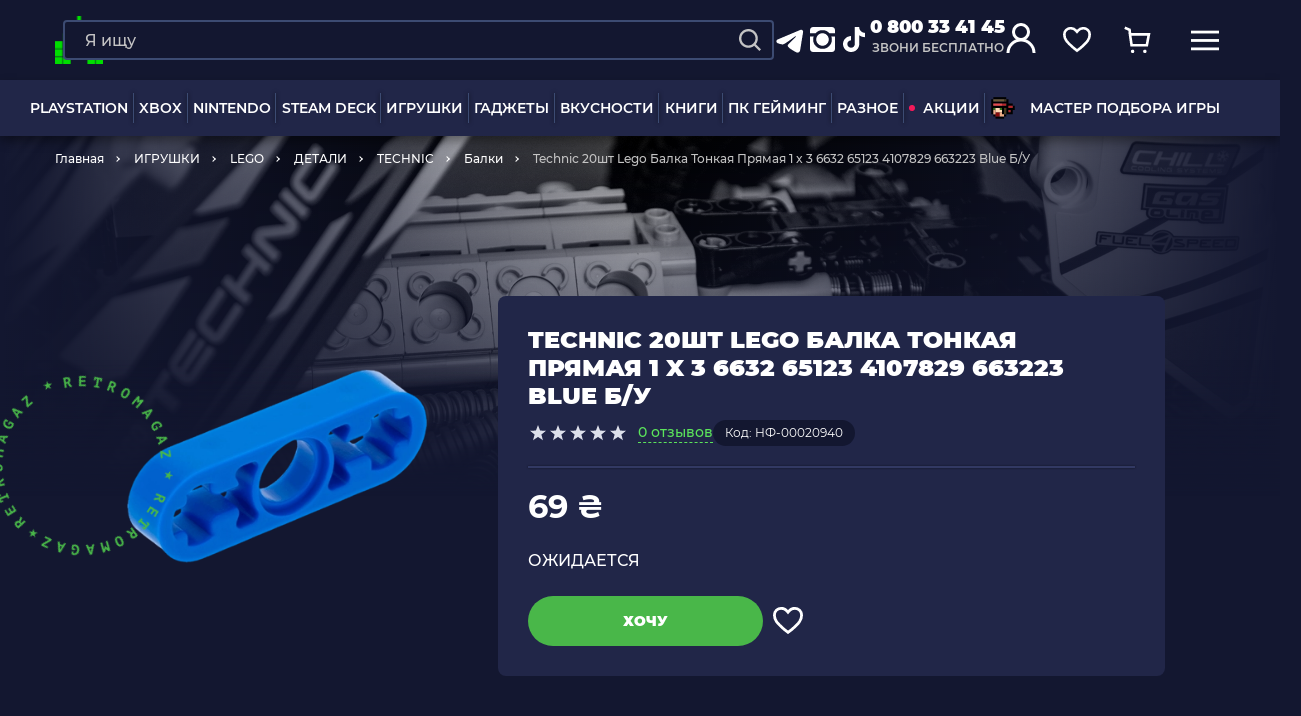

--- FILE ---
content_type: text/html; charset=UTF-8
request_url: https://retromagaz.com/ru/product/technic-lego-balka-tonka-pryama-1-x-3-6632-65123-4107829-663223-blue-10sht-bu
body_size: 49533
content:
<!DOCTYPE html>
<html lang="ru"> <!-- prefix="og: https://ogp.me/ns#" -->
<head>
    <meta charset="utf-8">
<meta http-equiv="X-UA-Compatible" content="IE=edge">
<meta name="viewport" content="width=device-width, initial-scale=1.0">
<meta name="format-detection" content="telephone=no">
<meta name="theme-color" content="#131730">
<meta name="csrf-token" content="mnpXtrJqac4UN5LoGm3OCBZRtm3DUAgDiWj993Gf">

<title>Technic 20шт Lego Балка Тонкая Прямая 1 x 3 6632 65123 4107829 663223 Blue Б/У — купить в интернет-магазине | RetroMagaz</title>
<meta name="keywords" content="Technic 20шт Lego Балка Тонкая Прямая 1 x 3 6632 65123 4107829 663223 Blue Б/У, 69.00" />
<meta name="description" content="Technic 20шт Lego Балка Тонкая Прямая 1 x 3 6632 65123 4107829 663223 Blue Б/У — заказывайте в RETROMAGAZ ► Выгодная цена ⚡ Кэшбэк ☝ Оплата частями ✓ Быстрая доставка по Украине ✓ Самовывоз из Киева, Одессы, Львова ☎️ 0 800 33 41 45." />


<link rel="dns-prefetch" href="https://connect.facebook.net">
<link rel="preconnect" href="https://connect.facebook.net" crossorigin>

<link rel="dns-prefetch" href="https://esputnik.com">
<link rel="preconnect" href="https://esputnik.com" crossorigin>

<link rel="preload" as="font" crossorigin="anonymous" href="/assets/fonts/Montserrat-Medium.woff2">
<link rel="preload" as="font" crossorigin="anonymous" href="/assets/fonts/Montserrat-ExtraBold.woff2">
<link rel="preload" as="font" crossorigin="anonymous" href="/assets/fonts/Montserrat-Black.woff2">
<link rel="preload" as="font" crossorigin="anonymous" href="/assets/fonts/Montserrat-Regular.woff2">
<link rel="preload" as="font" crossorigin="anonymous" href="/assets/fonts/Montserrat-SemiBold.woff2">
<link rel="preload" as="font" crossorigin="anonymous" href="/assets/fonts/Montserrat-Bold.woff2">

        <link rel="alternate" hreflang="uk" href="https://retromagaz.com/product/technic-lego-balka-tonka-pryama-1-x-3-6632-65123-4107829-663223-blue-10sht-bu" />
        <link rel="alternate" hreflang="ru" href="https://retromagaz.com/ru/product/technic-lego-balka-tonka-pryama-1-x-3-6632-65123-4107829-663223-blue-10sht-bu" />


<!-- Style -->
<link href="/assets/css/jquery.mCustomScrollbar.css?v=275" type="text/css" rel="stylesheet" media="print" onload="this.media='all'">
<link href="/assets/css/bootstrap-datepicker3.standalone.min.css?v=275" type="text/css" rel="stylesheet" media="print" onload="this.media='all'">
<link href="/assets/css/main.min.css?v=275" type="text/css" rel="stylesheet" media="all">
<link href="/assets/css/mainProduct.min.css?v=275" rel="stylesheet">




<link rel="icon" href="/assets/images/favicon/favicon-32x32.png" sizes="32x32">
<link href="/assets/images/favicon/apple-icon-16x16.png" rel="apple-touch-icon" sizes="16x16">
<link href="/assets/images/favicon/apple-icon-32x32.png" rel="apple-touch-icon" sizes="32x32">
<link href="/assets/images/favicon/apple-icon-57x57.png" rel="apple-touch-icon" sizes="57x57">
<link href="/assets/images/favicon/apple-icon-72x72.png" rel="apple-touch-icon" sizes="72x72">
<link href="/assets/images/favicon/apple-icon-114x114.png" rel="apple-touch-icon" sizes="114x114">
<link href="/assets/images/favicon/apple-icon-144x144.png" rel="apple-touch-icon" sizes="144x144">
<link href="/assets/images/favicon/apple-icon-152x152.png" rel="apple-touch-icon" sizes="152x152">
<link href="/assets/images/favicon/apple-icon-180x180.png" rel="apple-touch-icon" sizes="180x180">
<link rel="icon" type="image/png" href="/assets/images/favicon/android-icon-36x36.png" sizes="36x36">
<link rel="icon" type="image/png" href="/assets/images/favicon/android-icon-48x48.png" sizes="48x48">
<link rel="icon" type="image/png" href="/assets/images/favicon/android-icon-72x72.png" sizes="72x72">
<link rel="icon" type="image/png" href="/assets/images/favicon/android-icon-96x96.png" sizes="96x96">
<link rel="icon" type="image/png" href="/assets/images/favicon/android-icon-144x144.png" sizes="144x144">


    <script>
        window.dataLayer = window.dataLayer || [];
    </script>
    
    <!-- Google Tag Manager -->
    <script>(function(w,d,s,l,i){w[l]=w[l]||[];w[l].push({'gtm.start':
                new Date().getTime(),event:'gtm.js'});var f=d.getElementsByTagName(s)[0],
            j=d.createElement(s),dl=l!='dataLayer'?'&l='+l:'';j.async=true;j.src=
            'https://www.googletagmanager.com/gtm.js?id='+i+dl;f.parentNode.insertBefore(j,f);
        })(window,document,'script','dataLayer','GTM-59BZ9LK');</script>
    <!-- End Google Tag Manager -->




<!-- Global site tag (gtag.js) - Google Ads: 873609265 -->
<script async src="https://www.googletagmanager.com/gtag/js?id=AW-873609265"></script>
<script>
    window.dataLayer = window.dataLayer || [];
    function gtag(){dataLayer.push(arguments);}
    gtag('js', new Date());

    gtag('config', 'AW-873609265');
</script>


    <script>
        gtag('event', 'page_view', {
            'send_to': 'AW-873609265',
            'items': [{
                'id': '264090',
                'google_business_vertical': 'retail'
            }]
        });
    </script>

    



    


        <script type="application/ld+json">
    {
        "@context": "https://schema.org/",
        "@type": "Product",
        "name": "Technic 20шт Lego Балка Тонкая Прямая 1 x 3 6632 65123 4107829 663223 Blue Б/У",
                    "image": [
                "https://retromagaz.com/uploads/products/b0/d9/site_f19l0sfto_199031cc.png"
            ],
                "description": "Детали и части для разнообразных конструкцый и механизмов. От путей железной дороги и электрических моторчиков, для привидение в движение колес, и до многочисленных частей растений, из которых можно составить пышный лес или цветастый сад у дома. С ними Вы сможете воплотить самые смелые идеи в моделировании лего. Каждая деталь проходит тщательный этап чистки.Не хватает утеряной детали в наборе, или компонентов для реализации придуманой диарамы? С нашим невероятно большим выбором частей Lego Вы однозначно устраните данные неприятности и пробелы с запасом деталей.Все части - оригинальные детали Lego. Каждая деталь имеет свой уникальный идентификационный номер, по которому ее можно найти и приобрести.",
        "sku": "НФ-00020940",
        "mpn": "264090",
        "category": {
            "@type": "category",
            "name": "Балки",
            "URL": "https://retromagaz.com/bimi-balki-ramki"
        },
                "offers": {
          "@type": "Offer",
          "url": "https://retromagaz.com/ru/product/technic-lego-balka-tonka-pryama-1-x-3-6632-65123-4107829-663223-blue-10sht-bu",
          "price": "69.00",
          "priceCurrency": "UAH",
          "availability": "https://schema.org/SoldOut"
        }            }
</script>

<script type="application/ld+json">
    {
        "@context" : "http://schema.org",
        "@type" : "Organization",
        "name" : "RetroMagaz",
        "url" : "https://retromagaz.com/",
        "logo" : "https://retromagaz.com/uploads/base_block_medias/47/fb/fsaj8ur36_a6bc850a.png",
        "telephone": "0 800 33 41 45",
        "email": "retromagaz@gmail.com",
        "address": {
        "@type": "PostalAddress",
        "streetAddress": "вул. Ігоря Білозіра, 8",
                        "addressLocality": "Львів",
                        "postalCode": "79005",
                        "addressCountry": "Україна"
        },
        "sameAs" : [
        "https://www.facebook.com/retromagaz",
        "https://www.instagram.com/retromagaz/",
        "https://www.tiktok.com/@retromagaz?",
        "https://t.me/+D2x1bzOaghEyZTgy"
        ],
        "aggregateRating": {
            "@type": "AggregateRating",
            "ratingValue": "4.8",
            "reviewCount": "3270"
        }
    }
</script>        
            <script src="https://maps.googleapis.com/maps/api/js?key=AIzaSyBTuPRyerQVYEKct2eaYKk2kz-rTQj2x0c&v=weekly"
                async></script>
        <meta property="og:locale" content="ru"/>
    <meta property="og:type" content="website"/>
    <meta property="og:url" content="https://retromagaz.com/ru/product/technic-lego-balka-tonka-pryama-1-x-3-6632-65123-4107829-663223-blue-10sht-bu"/>


            <meta property="og:title" content="Technic 20шт Lego Балка Тонкая Прямая 1 x 3 6632 65123 4107829 663223 Blue Б/У — купить в интернет-магазине | RetroMagaz"/>
        <meta property="og:description" content="Technic 20шт Lego Балка Тонкая Прямая 1 x 3 6632 65123 4107829 663223 Blue Б/У — заказывайте в RETROMAGAZ ► Выгодная цена ⚡ Кэшбэк ☝ Оплата частями ✓ Быстрая доставка по Украине ✓ Самовывоз из Киева, Одессы, Львова ☎️ 0 800 33 41 45."/>
        <meta property="og:image"
              content="https://retromagaz.com/uploads/products/b0/d9/site_f19l0sfto_199031cc.png"/>
        <link rel="image_src"
              href="https://retromagaz.com/uploads/products/b0/d9/site_f19l0sfto_199031cc.png">
    
    <!-- eSputnik -->
    <script>
        (function (i, s, o, g, r, a, m) {
                i["esSdk"] = r;
                i[r] = i[r] || function () {
                    (i[r].q = i[r].q || []).push(arguments)
                }, a = s.createElement(o), m = s.getElementsByTagName(o)[0];
                a.async = 1;
                a.src = g;
                m.parentNode.insertBefore(a, m)
            }
        )(window, document, "script", "https://esputnik.com/scripts/v1/public/scripts?apiKey=eyJhbGciOiJSUzI1NiJ9.[base64].pXA7hQem7wUwvBl03zIRlHBMr6K9usaJIshI8kiR8CwDJIEqwUEPjCgVyIx-8ytU4leoSjn2gU4eaO2RV4GsEQ&domain=9757895F-6027-47B1-82D7-CBFDB2B58418", "es");
        es("pushOn");
    </script>
    <!-- end eSputnik -->

    <!-- Admitad -->
    <script src="https://www.artfut.com/static/tagtag.min.js?campaign_code=43adf3a722" async
            onerror='var self = this;window.ADMITAD=window.ADMITAD||{},ADMITAD.Helpers=ADMITAD.Helpers||{},ADMITAD.Helpers.generateDomains=function(){for(var e=new Date,n=Math.floor(new Date(2020,e.getMonth(),e.getDate()).setUTCHours(0,0,0,0)/1e3),t=parseInt(1e12*(Math.sin(n)+1)).toString(30),i=["de"],o=[],a=0;a<i.length;++a)o.push({domain:t+"."+i[a],name:t});return o},ADMITAD.Helpers.findTodaysDomain=function(e){function n(){var o=new XMLHttpRequest,a=i[t].domain,D="https://"+a+"/";o.open("HEAD",D,!0),o.onload=function(){setTimeout(e,0,i[t])},o.onerror=function(){++t<i.length?setTimeout(n,0):setTimeout(e,0,void 0)},o.send()}var t=0,i=ADMITAD.Helpers.generateDomains();n()},window.ADMITAD=window.ADMITAD||{},ADMITAD.Helpers.findTodaysDomain(function(e){if(window.ADMITAD.dynamic=e,window.ADMITAD.dynamic){var n=function(){return function(){return self.src?self:""}}(),t=n(),i=(/campaign_code=([^&]+)/.exec(t.src)||[])[1]||"";t.parentNode.removeChild(t);var o=document.getElementsByTagName("head")[0],a=document.createElement("script");a.src="https://www."+window.ADMITAD.dynamic.domain+"/static/"+window.ADMITAD.dynamic.name.slice(1)+window.ADMITAD.dynamic.name.slice(0,1)+".min.js?campaign_code="+i,o.appendChild(a)}});'></script>
    <!-- end Admitad -->

    <!-- TikTok Pixel Code Start -->
    <script>
		!function (w, d, t) {
			w.TiktokAnalyticsObject=t;var ttq=w[t]=w[t]||[];ttq.methods=["page","track","identify","instances","debug","on","off","once","ready","alias","group","enableCookie","disableCookie","holdConsent","revokeConsent","grantConsent"],ttq.setAndDefer=function(t,e){t[e]=function(){t.push([e].concat(Array.prototype.slice.call(arguments,0)))}};for(var i=0;i<ttq.methods.length;i++)ttq.setAndDefer(ttq,ttq.methods[i]);ttq.instance=function(t){for(
				var e=ttq._i[t]||[],n=0;n<ttq.methods.length;n++)ttq.setAndDefer(e,ttq.methods[n]);return e},ttq.load=function(e,n){var r="https://analytics.tiktok.com/i18n/pixel/events.js",o=n&&n.partner;ttq._i=ttq._i||{},ttq._i[e]=[],ttq._i[e]._u=r,ttq._t=ttq._t||{},ttq._t[e]=+new Date,ttq._o=ttq._o||{},ttq._o[e]=n||{};n=document.createElement("script")
			;n.type="text/javascript",n.async=!0,n.src=r+"?sdkid="+e+"&lib="+t;e=document.getElementsByTagName("script")[0];e.parentNode.insertBefore(n,e)};


			ttq.load('D0A8E9RC77UF1HSAL9N0');
			ttq.page();
		}(window, document, 'ttq');
    </script>
    <!-- TikTok Pixel Code End -->

</head>
<body >
<input id="userEmail" type="hidden" value="">
<!-- Google Tag Manager (noscript) -->
<noscript>
    <iframe src="https://www.googletagmanager.com/ns.html?id=GTM-59BZ9LK"
            height="0" width="0" style="display:none;visibility:hidden"></iframe>
</noscript>
<!-- End Google Tag Manager (noscript) -->
    <script type="text/javascript">
    dataLayer.push({
        event: "view_item",
        ecommerce: {
            items: [
                {
                    item_id: "264090ru",
                    item_name: "Technic 20шт Lego Балка Тонкая Прямая 1 x 3 6632 65123 4107829 663223 Blue Б/У",
                    currency: "UAH",
                    item_category: "Балки",
                    price: 69.00,
                    quantity: 1
                }
            ]
        }
    });
    /*fbq('track', 'ViewContent', {
        content_type: 'product',
        content_ids: ['264090'],
        content_name: 'Technic 20шт Lego Балка Тонкая Прямая 1 x 3 6632 65123 4107829 663223 Blue Б/У',
        content_category: 'Балки',
        value: 69.00,
        currency: 'UAH'
    });*/
</script>


<div class="wrap_container">
    <header>
    <div class="overlay_page"></div>
    <div class="header_desktop">
        <div class="row-top">
            <div class="container">
                <a href="https://retromagaz.com/ru" class="header-logo">
                                        <img width="145" height="150"
                         src="/uploads/base_block_medias/47/fb/fsaj8ur36_a6bc850a.png"
                         alt="Retromagaz">
                </a>
                <div class="header-nav_btn js-has-menu">
                    <span>
                    <svg width="32" height="32" viewBox="0 0 32 32" fill="none" xmlns="http://www.w3.org/2000/svg">
                        <mask id="path-2-inside-1" fill="white">
                            <rect width="14" height="14" rx="1"></rect>
                        </mask>
                        <rect width="14" height="14" rx="1" stroke="#FFD028" stroke-width="6"
                              mask="url(#path-2-inside-1)"></rect>
                        <mask id="path-3-inside-2" fill="white">
                            <rect x="18" width="14" height="14" rx="1"></rect>
                        </mask>
                        <rect x="18" width="14" height="14" rx="1" stroke="#49B749" stroke-width="6"
                              mask="url(#path-3-inside-2)"></rect>
                        <mask id="path-4-inside-3" fill="white">
                            <rect y="18" width="14" height="14" rx="1"></rect>
                        </mask>
                        <rect y="18" width="14" height="14" rx="1" stroke="#F31A5A" stroke-width="6"
                              mask="url(#path-4-inside-3)"></rect>
                        <mask id="path-5-inside-4" fill="white">
                            <rect x="18" y="18" width="14" height="14" rx="1"></rect>
                        </mask>
                        <rect x="18" y="18" width="14" height="14" rx="1" stroke="#0C78E4" stroke-width="6"
                              mask="url(#path-5-inside-4)"></rect>
                    </svg>
                    </span>
                    Каталог товаров
                </div>


                                <div class="header-search--big">
                    <form action="https://retromagaz.com/ru/search" class="search-form" method="GET">
                        <div class="form-group search-block">
                            <input data-ajax="https://retromagaz.com/ru/suggest" type="text" name="q" id="search"
                                   placeholder="Я ищу" class="form-control" autocomplete="off"
                                   data-msg="Введите текст">
                            <button type="submit" class="search-icon" aria-label="Search">
                                <svg width="20" height="20" viewBox="0 0 24 24" fill="none"
                                     xmlns="http://www.w3.org/2000/svg">
                                    <path d="M10.4082 19.8155C12.4957 19.8151 14.5229 19.1163 16.1673 17.8304L21.3371 23L23 21.3372L17.8302 16.1676C19.1167 14.5232 19.816 12.4956 19.8165 10.4077C19.8165 5.22055 15.5957 1 10.4082 1C5.22077 1 1 5.22055 1 10.4077C1 15.5949 5.22077 19.8155 10.4082 19.8155ZM10.4082 3.35193C14.2997 3.35193 17.4644 6.51646 17.4644 10.4077C17.4644 14.299 14.2997 17.4635 10.4082 17.4635C6.51676 17.4635 3.35206 14.299 3.35206 10.4077C3.35206 6.51646 6.51676 3.35193 10.4082 3.35193Z"
                                          fill="#c4c4c4"/>
                                </svg>
                            </button>
                            <button type="reset" class="clear-btn"></button>
                        </div>
                                                <div class="cancel-btn">Отмена</div>
                    </form>

                    <div class="search_result"><!-- ajax --></div>
                </div>
                                <div class="header-socials">
                    <a href="https://t.me/+D2x1bzOaghEyZTgy" target="_blank" rel="noopener">
                        <svg width="32" height="32" viewBox="0 0 32 32" fill="none" xmlns="http://www.w3.org/2000/svg">
                            <g clip-path="url(#clip0_1470_12963)">
                                <path fill-rule="evenodd" clip-rule="evenodd" d="M26.3693 5.90662C26.6988 5.76794 27.0595 5.72011 27.4137 5.76811C27.768 5.81611 28.1029 5.95818 28.3836 6.17953C28.6643 6.40089 28.8805 6.69344 29.0098 7.02673C29.1391 7.36002 29.1767 7.72187 29.1187 8.07462L26.0947 26.4173C25.8013 28.1866 23.86 29.2013 22.2373 28.32C20.88 27.5826 18.864 26.4466 17.0507 25.2613C16.144 24.668 13.3667 22.768 13.708 21.416C14.0013 20.26 18.668 15.916 21.3347 13.3333C22.3813 12.3186 21.904 11.7333 20.668 12.6666C17.5987 14.984 12.6707 18.508 11.0413 19.5C9.604 20.3746 8.85467 20.524 7.95867 20.3746C6.324 20.1026 4.808 19.6813 3.57067 19.168C1.89867 18.4746 1.98 16.176 3.56933 15.5066L26.3693 5.90662Z" fill="white"/>
                            </g>
                            <defs>
                                <clipPath id="clip0_1470_12963">
                                    <rect width="32" height="32" fill="white"/>
                                </clipPath>
                            </defs>
                        </svg>

                    </a>
                    <a href="https://www.instagram.com/retromagaz/" target="_blank" rel="noopener">
                        <svg width="32" height="32" viewBox="0 0 32 32" fill="none" xmlns="http://www.w3.org/2000/svg">
                            <path d="M29 6.125C29 5.27865 28.6989 4.54622 28.0967 3.92773C27.4945 3.30924 26.7539 3 25.875 3H7.125C6.27865 3 5.54622 3.30924 4.92773 3.92773C4.30924 4.54622 4 5.27865 4 6.125V9.25H9.56641C11.4544 7.16667 13.7656 6.125 16.5 6.125C19.2344 6.125 21.5456 7.16667 23.4336 9.25H29V6.125ZM10.25 15.5C10.25 17.2253 10.8604 18.6982 12.0811 19.9189C13.3018 21.1396 14.7747 21.75 16.5 21.75C18.2253 21.75 19.6982 21.1396 20.9189 19.9189C22.1396 18.6982 22.75 17.2253 22.75 15.5C22.75 13.7747 22.1396 12.3018 20.9189 11.0811C19.6982 9.86035 18.2253 9.25 16.5 9.25C14.7747 9.25 13.3018 9.86035 12.0811 11.0811C10.8604 12.3018 10.25 13.7747 10.25 15.5ZM29 12.375H25.2891C25.6797 13.4492 25.875 14.4909 25.875 15.5C25.875 18.1042 24.9635 20.3177 23.1406 22.1406C21.3177 23.9635 19.1042 24.875 16.5 24.875C13.8958 24.875 11.6823 23.9635 9.85938 22.1406C8.03646 20.3177 7.125 18.1042 7.125 15.5C7.125 14.4909 7.32031 13.4492 7.71094 12.375H4V24.875C4 25.7539 4.30111 26.4945 4.90332 27.0967C5.50553 27.6989 6.24609 28 7.125 28H25.875C26.7539 28 27.4945 27.6989 28.0967 27.0967C28.6989 26.4945 29 25.7539 29 24.875V12.375Z"
                                  fill="white"/>
                        </svg>
                    </a>
                    <a href="https://www.tiktok.com/@retromagaz?" target="_blank" rel="noopener">
                        <svg width="32" height="32" viewBox="0 0 32 32" fill="none" xmlns="http://www.w3.org/2000/svg">
                            <path d="M21.1754 3H16.8347V20.029C16.8347 22.058 15.1653 23.7247 13.0877 23.7247C11.0101 23.7247 9.34064 22.058 9.34064 20.029C9.34064 18.0363 10.973 16.4058 12.9764 16.3333V12.058C8.56155 12.1304 5 15.6449 5 20.029C5 24.4493 8.63575 28 13.1248 28C17.6138 28 21.2496 24.4131 21.2496 20.029V11.2971C22.882 12.4565 24.8853 13.1449 27 13.1812V8.9058C23.7353 8.7971 21.1754 6.1884 21.1754 3Z"
                                  fill="white"/>
                        </svg>
                    </a>
                </div>
                <div class="header-phone">
                    <a href="tel:0 800 33 41 45"
                       class="phone-link binct-phone-number-1">0 800 33 41 45</a>
                    <p>звони бесплатно</p>
                </div>
                <div class="header-buttons">
                    <button class="menu-link only-mob header-buttons__menu" aria-label="mobile navi">
                        <svg width="40" height="40" viewBox="0 0 40 40" fill="none" xmlns="http://www.w3.org/2000/svg">
                            <line x1="8" y1="13.4" x2="32" y2="13.4" stroke="white" stroke-width="2"/>
                            <line x1="8" y1="20.6" x2="32" y2="20.6" stroke="white" stroke-width="2"/>
                            <line x1="8" y1="27.8" x2="32" y2="27.8" stroke="white" stroke-width="2"/>
                        </svg>

                                            </button>
                    <div class="inline-search search-link">
                        <div class="search-form search-link only-mob">
                            <div class="form-group search-block">
                                <input type="text" placeholder="Я ищу" class="form-control"
                                       autocomplete="off" data-msg="Введите текст">
                                <button class="search-icon" style="display: inline-block;" aria-label="Search">
                                    <svg width="20" height="20" viewBox="0 0 24 24" fill="none"
                                         xmlns="http://www.w3.org/2000/svg">
                                        <path d="M10.4082 19.8155C12.4957 19.8151 14.5229 19.1163 16.1673 17.8304L21.3371 23L23 21.3372L17.8302 16.1676C19.1167 14.5232 19.816 12.4956 19.8165 10.4077C19.8165 5.22055 15.5957 1 10.4082 1C5.22077 1 1 5.22055 1 10.4077C1 15.5949 5.22077 19.8155 10.4082 19.8155ZM10.4082 3.35193C14.2997 3.35193 17.4644 6.51646 17.4644 10.4077C17.4644 14.299 14.2997 17.4635 10.4082 17.4635C6.51676 17.4635 3.35206 14.299 3.35206 10.4077C3.35206 6.51646 6.51676 3.35193 10.4082 3.35193Z"
                                              fill="#c4c4c4"/>
                                    </svg>
                                </button>
                            </div>
                        </div>
                    </div>
                    <!-- <a href="#" class="search-link">
                        <svg width="24" height="24" viewBox="0 0 24 24" fill="none" xmlns="http://www.w3.org/2000/svg">
                            <path d="M10.4082 19.8155C12.4957 19.8151 14.5229 19.1163 16.1673 17.8304L21.3371 23L23 21.3372L17.8302 16.1676C19.1167 14.5232 19.816 12.4956 19.8165 10.4077C19.8165 5.22055 15.5957 1 10.4082 1C5.22077 1 1 5.22055 1 10.4077C1 15.5949 5.22077 19.8155 10.4082 19.8155ZM10.4082 3.35193C14.2997 3.35193 17.4644 6.51646 17.4644 10.4077C17.4644 14.299 14.2997 17.4635 10.4082 17.4635C6.51676 17.4635 3.35206 14.299 3.35206 10.4077C3.35206 6.51646 6.51676 3.35193 10.4082 3.35193Z" fill="white"/>
                        </svg>
                    </a> -->
                                            <div class="user-link open-popup" data-popup="logInAuth">
                            <svg width="32" height="32" viewBox="0 0 32 32" fill="none"
                                 xmlns="http://www.w3.org/2000/svg">
                                <circle cx="16" cy="10" r="7.5" stroke="white" stroke-width="3"/>
                                <path d="M29 31C29 23.8203 23.1797 18 16 18C8.8203 18 3 23.8203 3 31" stroke="white"
                                      stroke-width="3"/>
                            </svg>
                        </div>
                    

                    
                    
                    <div class="fav-link open-popup header-buttons__btn" data-popup="favModal">
                        <svg width="32" height="32" viewBox="0 0 32 32" fill="none" xmlns="http://www.w3.org/2000/svg">
                            <path d="M28.3255 16.697C26.7111 19.0368 24.0796 21.5956 19.9388 25.2058L16.0203 28.1164L12.287 25.2164C8.13283 21.5954 5.44092 19.0305 3.76908 16.6796C2.15321 14.4074 1.5 12.3462 1.5 9.66848C1.5 5.63225 4.64705 2.5 8.8 2.5C11.08 2.5 13.3854 3.56799 14.8622 5.28718L16 6.61181L17.1378 5.28718C18.6146 3.56799 20.92 2.5 23.2 2.5C27.3529 2.5 30.5 5.63225 30.5 9.66848C30.5 12.3684 29.8872 14.4336 28.3255 16.697Z"
                                  stroke="white" stroke-width="3" stroke-linecap="round"/>
                        </svg>
                        <span style="display: none;">0</span>
                    </div>
                    <a href="https://retromagaz.com/ru/cart" class="cart-link open-popup" data-popup="cartModal">
                        <svg width="32" height="32" viewBox="0 0 32 32" fill="none" xmlns="http://www.w3.org/2000/svg">
                            <path d="M8 9.5H29.5738L27.2459 22H9.80328L8 9.5ZM8 9.5L7.5082 4.32558L2 2" stroke="white" stroke-width="3"/>
                            <circle cx="11" cy="29" r="2" fill="white"/>
                            <circle cx="25" cy="29" r="2" fill="white"/>
                        </svg>
                        <span style="display: none;">0</span>
                    </a>
                    <a href="#" class="menu-link">
                        <svg width="30" height="30" viewBox="0 0 30 30" fill="none" xmlns="http://www.w3.org/2000/svg">
                            <line y1="6.5" x2="30" y2="6.5" stroke="white" stroke-width="3"/>
                            <line y1="15.5" x2="30" y2="15.5" stroke="white" stroke-width="3"/>
                            <line y1="24.5" x2="30" y2="24.5" stroke="white" stroke-width="3"/>
                        </svg>
                    </a>
                     <a href="https://retromagaz.com/ru/cart" class="cart-link only-mob">
                            <svg width="40" height="40" viewBox="0 0 40 40" fill="none" xmlns="http://www.w3.org/2000/svg">
                                <path d="M14 15.125H30.1803L28.4344 24.5H15.3525L14 15.125ZM14 15.125L13.6311 11.2442L9.5 9.5" stroke="white" stroke-width="2"/>
                                <circle cx="16.25" cy="29.75" r="1.5" fill="white"/>
                                <circle cx="26.75" cy="29.75" r="1.5" fill="white"/>
                            </svg>
                            <span style="display: none;">0</span>
                        </a>
                </div>
                <div class="cart-modal blue-type" id="cartModal">
                    <i class="close"></i>
                    <div class="modal-header">
                        <p class="title_h1">Корзина<span
                                    class="cart-number xhr-total-cart-count">4</span></p>
                        <div class="empty-header">
                            <p class="title_h1">Корзина пуста</p>
                            <span class="title_h2">Ты еще не добавил ни одного товара :(</span>
                        </div>
                    </div>
                    <div class="cart-modal-content custom_scrollbar_y">
                        <div id="not_available"></div>
                        <div id="alert-delivery-cart" data-alert-delivery="300"
                             style="display: none;" class="cart-wrapper__alert cart-wrapper__alert-border cart-wrapper_mobile-margin-minus u-bg-yankees-blue u-p20 u-mb20">
                            <p class="u-fw500">Некоторые способы доставки будут недоступны, если сумма товара в корзине меньше 300 ₴</p>
                        </div>
                        <div class="product-list xhr-small-item-html">
                            <!-- ajax -->
                        </div>
                    </div>
                    <div class="blue-type__btns">
                        <div class="cart-total">
                            <p class="cart-total__title">Всего</p>
                            <p class="cart-total__price"><span class="cart-total__sum">---</span> ₴</p>
                        </div>
                        <div class="btns-block">
                                                            <span hashstring="23642e39b937198b4151e23d8d5a548gru" hashtype="content">&nbsp</span>
                                <span hashstring="23642e39b937198b4151e23d8d5a560gru" hashtype="content">&nbsp</span>
                                                                                </div>
                    </div>
                </div>
                <div class="favorite-modal blue-type" id="favModal">
                    <i class="close"></i>
                    <div class="modal-header">
                        <p class="title_h1">Избранное<span class="fav-number">12</span></p>
                        <div class="empty-header">
                            <p class="title_h1">Избранное</p>
                            <span class="title_h2">Ты еще не добавил ни одного избранного товара :(</span>
                        </div>
                    </div>
                    <div class="favorite-modal-content custom_scrollbar_y">
                        <div class="product-list xhr-small-fav"><!-- Ajax --></div>
                    </div>
                    <div class="blue-type__btns">
                        <div class="btns-block">
                                                            <span hashstring="23642e39b937198b4151e23d8d5a548dru" hashtype="content">&nbsp</span>
                                                                                </div>
                    </div>
                </div>
            </div>
            <div id="cart-added-info" class="cart-tooltip" style="display: none;">
                <div class="cart-tooltip__inner">
                    <svg width="16" height="16" viewBox="0 0 16 16" fill="none" xmlns="http://www.w3.org/2000/svg">
                        <path d="M6.12951 13.0903L1.77777 8.73859L2.86571 7.65065L6.12951 10.9145L13.1343 3.90968L14.2222 4.99762L6.12951 13.0903Z" fill="white"/>
                    </svg>
                     Товар добавлен в корзину
                </div>
            </div>
        </div>
        <div class="bottom-row">
            <div class="container">
                
                <div class="header-nav big_menu">
                    <ul class="nav-list">
                                                                                                                        <li class="nav-item hover_delivery">
                                        <a href="https://retromagaz.com/ru/playstation"
                                           class="nav-link hover_class"
                                                data-parent="big_menu">PLAYSTATION</a>

                                                                                    <div class="big_menu-items hover_css row "
                                                 style="visibility: hidden; opacity: 0;">
                                                                                                                                                                                                                                                                        <div class="col">
                                                        
                                                        <a href="https://retromagaz.com/ru/playstation-5"
                                                           class="title ">
                                                            <picture>
                                                                <source data-srcset="/uploads/menu_categories/ad/8c/site_fns6kq36c_39598e77.webp"
                                                                        type="image/webp">
                                                                <img class="lazyload"
                                                                     src="[data-uri]"
                                                                     data-src="/uploads/menu_categories/ad/8c/site_fns6kq36c_39598e77.png"
                                                                     data-srcset="/uploads/menu_categories/ad/8c/site_2x_fns6kq36c_39598e77.png 2x"
                                                                     alt="PLAYSTATION 5 - Retromagaz"
                                                                     title="PLAYSTATION 5">
                                                            </picture>
                                                            PLAYSTATION 5
                                                        </a>
                                                                                                                    <ul>
                                                                                                                                                                                                            <li>
                                                                            <a href="https://retromagaz.com/ru/ps5-konsoli">Консоли</a>
                                                                                                                                                            <ul>
                                                                                                                                                                                                                                                                    <li>
                                                                                            <a href="https://retromagaz.com/ru/ps5-konsoli/pro">Pro</a>
                                                                                        </li>
                                                                                                                                                                                                                                                                                                                                                            <li>
                                                                                            <a href="https://retromagaz.com/ru/ps5-konsoli/slim">Slim</a>
                                                                                        </li>
                                                                                                                                                                                                                                                                                                                                                            <li>
                                                                                            <a href="https://retromagaz.com/ru/ps5-konsoli/fat">Fat</a>
                                                                                        </li>
                                                                                                                                                                                                                                                                                                                                                                                                                                                                                                                                                                                                                    </ul>
                                                                                                                                                    </li>
                                                                                                                                                                                                                                                                                <li>
                                                                            <a href="https://retromagaz.com/ru/accessories-ps5">Аксессуары</a>
                                                                                                                                                            <ul>
                                                                                                                                                                                                                                                                    <li>
                                                                                            <a href="https://retromagaz.com/ru/accessories-ps5/gamepad/tip-kontroler">Геймпады</a>
                                                                                        </li>
                                                                                                                                                                                                                                                                                                                                                            <li>
                                                                                            <a href="https://retromagaz.com/ru/accessories-ps5/headset-vr">VR</a>
                                                                                        </li>
                                                                                                                                                                                                                                                            </ul>
                                                                                                                                                    </li>
                                                                                                                                                                                                                                                                                <li>
                                                                            <a href="https://retromagaz.com/ru/games-ps5">Игры</a>
                                                                                                                                                    </li>
                                                                                                                                                                                                </ul>
                                                        
                                                                                                                    </div>
                                                        
                                                                                                                                                                                                                                                                                                                                    <div class="col">
                                                        
                                                        <a href="https://retromagaz.com/ru/playstation-4"
                                                           class="title ">
                                                            <picture>
                                                                <source data-srcset="/uploads/menu_categories/43/c6/site_ena7pc6b2_b9ceab2f.webp"
                                                                        type="image/webp">
                                                                <img class="lazyload"
                                                                     src="[data-uri]"
                                                                     data-src="/uploads/menu_categories/43/c6/site_ena7pc6b2_b9ceab2f.png"
                                                                     data-srcset="/uploads/menu_categories/43/c6/site_2x_ena7pc6b2_b9ceab2f.png 2x"
                                                                     alt="PLAYSTATION 4 - Retromagaz"
                                                                     title="PLAYSTATION 4">
                                                            </picture>
                                                            PLAYSTATION 4
                                                        </a>
                                                                                                                    <ul>
                                                                                                                                                                                                            <li>
                                                                            <a href="https://retromagaz.com/ru/consoles-ps4">Консоли</a>
                                                                                                                                                            <ul>
                                                                                                                                                                                                                                                                    <li>
                                                                                            <a href="https://retromagaz.com/ru/consoles-ps4/pro">Pro</a>
                                                                                        </li>
                                                                                                                                                                                                                                                                                                                                                            <li>
                                                                                            <a href="https://retromagaz.com/ru/consoles-ps4/slim">Slim</a>
                                                                                        </li>
                                                                                                                                                                                                                                                                                                                                                            <li>
                                                                                            <a href="https://retromagaz.com/ru/consoles-ps4/fat">Fat</a>
                                                                                        </li>
                                                                                                                                                                                                                                                            </ul>
                                                                                                                                                    </li>
                                                                                                                                                                                                                                                                                <li>
                                                                            <a href="https://retromagaz.com/ru/accessories-ps4">Аксессуары</a>
                                                                                                                                                            <ul>
                                                                                                                                                                                                                                                                    <li>
                                                                                            <a href="https://retromagaz.com/ru/accessories-ps4/gamepad/tip-kontroler/controllers">Геймпады</a>
                                                                                        </li>
                                                                                                                                                                                                                                                                                                                                                            <li>
                                                                                            <a href="https://retromagaz.com/ru/accessories-ps4/headset-vr">VR</a>
                                                                                        </li>
                                                                                                                                                                                                                                                            </ul>
                                                                                                                                                    </li>
                                                                                                                                                                                                                                                                                <li>
                                                                            <a href="https://retromagaz.com/ru/games-ps4">Игры</a>
                                                                                                                                                    </li>
                                                                                                                                                                                                </ul>
                                                        
                                                                                                                    </div>
                                                        
                                                                                                                                                                                                                                                                                                                                    <div class="col">
                                                        
                                                        <a href="https://retromagaz.com/ru/playstation-3"
                                                           class="title ">
                                                            <picture>
                                                                <source data-srcset="/uploads/menu_categories/04/1d/site_ena7sekpk_61c57a86.webp"
                                                                        type="image/webp">
                                                                <img class="lazyload"
                                                                     src="[data-uri]"
                                                                     data-src="/uploads/menu_categories/04/1d/site_ena7sekpk_61c57a86.png"
                                                                     data-srcset="/uploads/menu_categories/04/1d/site_2x_ena7sekpk_61c57a86.png 2x"
                                                                     alt="PLAYSTATION 3 - Retromagaz"
                                                                     title="PLAYSTATION 3">
                                                            </picture>
                                                            PLAYSTATION 3
                                                        </a>
                                                                                                                    <ul>
                                                                                                                                                                                                            <li>
                                                                            <a href="https://retromagaz.com/ru/consoles-ps3">Консоли</a>
                                                                                                                                                            <ul>
                                                                                                                                                                                                                                                                    <li>
                                                                                            <a href="https://retromagaz.com/ru/consoles-ps3/model-super-slim">Super Slim</a>
                                                                                        </li>
                                                                                                                                                                                                                                                                                                                                                            <li>
                                                                                            <a href="https://retromagaz.com/ru/consoles-ps3/slim">Slim</a>
                                                                                        </li>
                                                                                                                                                                                                                                                                                                                                                            <li>
                                                                                            <a href="https://retromagaz.com/ru/consoles-ps3/fat">Fat</a>
                                                                                        </li>
                                                                                                                                                                                                                                                            </ul>
                                                                                                                                                    </li>
                                                                                                                                                                                                                                                                                <li>
                                                                            <a href="https://retromagaz.com/ru/accessories-ps3">Аксессуары</a>
                                                                                                                                                            <ul>
                                                                                                                                                                                                                                                                    <li>
                                                                                            <a href="https://retromagaz.com/ru/accessories-ps3/gamepad/tip-kontroler/controllers">Геймпады</a>
                                                                                        </li>
                                                                                                                                                                                                                                                            </ul>
                                                                                                                                                    </li>
                                                                                                                                                                                                                                                                                <li>
                                                                            <a href="https://retromagaz.com/ru/games-ps3">Игры</a>
                                                                                                                                                    </li>
                                                                                                                                                                                                </ul>
                                                        
                                                                                                                    </div>
                                                        
                                                                                                                                                                                                                                                                                                                                    <div class="col">
                                                        
                                                        <a href="https://retromagaz.com/ru/playstation-2-1"
                                                           class="title ">
                                                            <picture>
                                                                <source data-srcset="/uploads/menu_categories/f4/18/site_ena7v46ac_7d5d1cc8.webp"
                                                                        type="image/webp">
                                                                <img class="lazyload"
                                                                     src="[data-uri]"
                                                                     data-src="/uploads/menu_categories/f4/18/site_ena7v46ac_7d5d1cc8.png"
                                                                     data-srcset="/uploads/menu_categories/f4/18/site_2x_ena7v46ac_7d5d1cc8.png 2x"
                                                                     alt="PLAYSTATION 2 1 - Retromagaz"
                                                                     title="PLAYSTATION 2 1">
                                                            </picture>
                                                            PLAYSTATION 2 1
                                                        </a>
                                                                                                                    <ul>
                                                                                                                                                                                                            <li>
                                                                            <a href="https://retromagaz.com/ru/consoles-ps2">Консоли</a>
                                                                                                                                                            <ul>
                                                                                                                                                                                                                                                                    <li>
                                                                                            <a href="https://retromagaz.com/ru/consoles-ps2/slim">Slim</a>
                                                                                        </li>
                                                                                                                                                                                                                                                                                                                                                            <li>
                                                                                            <a href="https://retromagaz.com/ru/consoles-ps2/fat">Fat</a>
                                                                                        </li>
                                                                                                                                                                                                                                                                                                                                                            <li>
                                                                                            <a href="https://retromagaz.com/ru/consoles-ps2/model-classic">Classic</a>
                                                                                        </li>
                                                                                                                                                                                                                                                            </ul>
                                                                                                                                                    </li>
                                                                                                                                                                                                                                                                                <li>
                                                                            <a href="https://retromagaz.com/ru/accessories-ps2">Аксессуары</a>
                                                                                                                                                            <ul>
                                                                                                                                                                                                                                                                    <li>
                                                                                            <a href="https://retromagaz.com/ru/accessories-ps2/gamepad/tip-kontroler">Геймпады</a>
                                                                                        </li>
                                                                                                                                                                                                                                                            </ul>
                                                                                                                                                    </li>
                                                                                                                                                                                                                                                                                <li>
                                                                            <a href="https://retromagaz.com/ru/games-ps2">Игры</a>
                                                                                                                                                    </li>
                                                                                                                                                                                                </ul>
                                                        
                                                                                                                    </div>
                                                        
                                                                                                                                                                                                                                                                                                                                    <div class="col">
                                                        
                                                        <a href="https://retromagaz.com/ru/playstation-vita"
                                                           class="title ">
                                                            <picture>
                                                                <source data-srcset="/uploads/menu_categories/59/6a/site_ena81k98r_148dc958.webp"
                                                                        type="image/webp">
                                                                <img class="lazyload"
                                                                     src="[data-uri]"
                                                                     data-src="/uploads/menu_categories/59/6a/site_ena81k98r_148dc958.png"
                                                                     data-srcset="/uploads/menu_categories/59/6a/site_2x_ena81k98r_148dc958.png 2x"
                                                                     alt="PS VITA - Retromagaz"
                                                                     title="PS VITA">
                                                            </picture>
                                                            PS VITA
                                                        </a>
                                                                                                                    <ul>
                                                                                                                                                                                                            <li>
                                                                            <a href="https://retromagaz.com/ru/consoles-ps-vita">Консоли</a>
                                                                                                                                                            <ul>
                                                                                                                                                                                                                                                                    <li>
                                                                                            <a href="https://retromagaz.com/ru/consoles-ps-vita/slim">Slim</a>
                                                                                        </li>
                                                                                                                                                                                                                                                                                                                                                            <li>
                                                                                            <a href="https://retromagaz.com/ru/consoles-ps-vita/fat">Fat</a>
                                                                                        </li>
                                                                                                                                                                                                                                                            </ul>
                                                                                                                                                    </li>
                                                                                                                                                                                                                                                                                <li>
                                                                            <a href="https://retromagaz.com/ru/accessories-ps-vita">Аксессуары</a>
                                                                                                                                                    </li>
                                                                                                                                                                                                                                                                                <li>
                                                                            <a href="https://retromagaz.com/ru/games-ps-vita">Игры</a>
                                                                                                                                                    </li>
                                                                                                                                                                                                </ul>
                                                        
                                                                                                                    </div>
                                                        
                                                                                                                                                                                                                                                                                                                                    <div class="col">
                                                        
                                                        <a href="https://retromagaz.com/ru/playstation-portable"
                                                           class="title ">
                                                            <picture>
                                                                <source data-srcset="/uploads/menu_categories/93/13/site_ena8316il_7331aa35.webp"
                                                                        type="image/webp">
                                                                <img class="lazyload"
                                                                     src="[data-uri]"
                                                                     data-src="/uploads/menu_categories/93/13/site_ena8316il_7331aa35.png"
                                                                     data-srcset="/uploads/menu_categories/93/13/site_2x_ena8316il_7331aa35.png 2x"
                                                                     alt="PSP - Retromagaz"
                                                                     title="PSP">
                                                            </picture>
                                                            PSP
                                                        </a>
                                                                                                                    <ul>
                                                                                                                                                                                                            <li>
                                                                            <a href="https://retromagaz.com/ru/consoles-psp">Консоли</a>
                                                                                                                                                            <ul>
                                                                                                                                                                                                                                                                    <li>
                                                                                            <a href="https://retromagaz.com/ru/consoles-psp/fat">Fat</a>
                                                                                        </li>
                                                                                                                                                                                                                                                                                                                                                            <li>
                                                                                            <a href="https://retromagaz.com/ru/consoles-psp/slim">Slim</a>
                                                                                        </li>
                                                                                                                                                                                                                                                                                                                                                            <li>
                                                                                            <a href="https://retromagaz.com/ru/consoles-psp/model-street">Street</a>
                                                                                        </li>
                                                                                                                                                                                                                                                                                                                                                            <li>
                                                                                            <a href="https://retromagaz.com/ru/consoles-psp/model-go">GO</a>
                                                                                        </li>
                                                                                                                                                                                                                                                            </ul>
                                                                                                                                                    </li>
                                                                                                                                                                                                                                                                                <li>
                                                                            <a href="https://retromagaz.com/ru/accessories-psp">Аксессуары</a>
                                                                                                                                                    </li>
                                                                                                                                                                                                                                                                                <li>
                                                                            <a href="https://retromagaz.com/ru/games-psp">Игры</a>
                                                                                                                                                    </li>
                                                                                                                                                                                                </ul>
                                                        
                                                                                                                    </div>
                                                        
                                                                                                                                                                                                        </div>
                                                                            </li>
                                                                                                                                                                                    <li class="nav-item hover_delivery">
                                        <a href="https://retromagaz.com/ru/xbox"
                                           class="nav-link hover_class"
                                                data-parent="big_menu">XBOX</a>

                                                                                    <div class="big_menu-items hover_css row "
                                                 style="visibility: hidden; opacity: 0;">
                                                                                                                                                                                                                                                                        <div class="col">
                                                        
                                                        <a href="https://retromagaz.com/ru/xbox-series-x"
                                                           class="title ">
                                                            <picture>
                                                                <source data-srcset="/uploads/menu_categories/0a/0b/site_frihcrr0v_0f37aa02.webp"
                                                                        type="image/webp">
                                                                <img class="lazyload"
                                                                     src="[data-uri]"
                                                                     data-src="/uploads/menu_categories/0a/0b/site_frihcrr0v_0f37aa02.png"
                                                                     data-srcset="/uploads/menu_categories/0a/0b/site_2x_frihcrr0v_0f37aa02.png 2x"
                                                                     alt="XBOX SERIES - Retromagaz"
                                                                     title="XBOX SERIES">
                                                            </picture>
                                                            XBOX SERIES
                                                        </a>
                                                                                                                    <ul>
                                                                                                                                                                                                            <li>
                                                                            <a href="https://retromagaz.com/ru/consoles-xbox-series-x">Консоли</a>
                                                                                                                                                            <ul>
                                                                                                                                                                                                                                                                    <li>
                                                                                            <a href="https://retromagaz.com/ru/consoles-xbox-series-x/s">Series S</a>
                                                                                        </li>
                                                                                                                                                                                                                                                                                                                                                            <li>
                                                                                            <a href="https://retromagaz.com/ru/consoles-xbox-series-x/x">Series X</a>
                                                                                        </li>
                                                                                                                                                                                                                                                            </ul>
                                                                                                                                                    </li>
                                                                                                                                                                                                                                                                                <li>
                                                                            <a href="https://retromagaz.com/ru/accessories-xbox-series-x">Аксессуары</a>
                                                                                                                                                            <ul>
                                                                                                                                                                                                                                                                    <li>
                                                                                            <a href="https://retromagaz.com/ru/accessories-xbox-series-x/gamepad">Геймпады</a>
                                                                                        </li>
                                                                                                                                                                                                                                                            </ul>
                                                                                                                                                    </li>
                                                                                                                                                                                                                                                                                <li>
                                                                            <a href="https://retromagaz.com/ru/games-xbox-series-x">Игры</a>
                                                                                                                                                    </li>
                                                                                                                                                                                                </ul>
                                                        
                                                                                                                    </div>
                                                        
                                                                                                                                                                                                                                                                                                                                    <div class="col">
                                                        
                                                        <a href="https://retromagaz.com/ru/xbox-one"
                                                           class="title ">
                                                            <picture>
                                                                <source data-srcset="/uploads/menu_categories/ec/1a/site_fk6034f3i_4bde5a2a.webp"
                                                                        type="image/webp">
                                                                <img class="lazyload"
                                                                     src="[data-uri]"
                                                                     data-src="/uploads/menu_categories/ec/1a/site_fk6034f3i_4bde5a2a.png"
                                                                     data-srcset="/uploads/menu_categories/ec/1a/site_2x_fk6034f3i_4bde5a2a.png 2x"
                                                                     alt="XBOX ONE - Retromagaz"
                                                                     title="XBOX ONE">
                                                            </picture>
                                                            XBOX ONE
                                                        </a>
                                                                                                                    <ul>
                                                                                                                                                                                                            <li>
                                                                            <a href="https://retromagaz.com/ru/consoles-xbox-one">Консоли</a>
                                                                                                                                                            <ul>
                                                                                                                                                                                                                                                                    <li>
                                                                                            <a href="https://retromagaz.com/ru/consoles-xbox-one/s">One S</a>
                                                                                        </li>
                                                                                                                                                                                                                                                                                                                                                            <li>
                                                                                            <a href="https://retromagaz.com/ru/consoles-xbox-one/x">One X</a>
                                                                                        </li>
                                                                                                                                                                                                                                                                                                                                                            <li>
                                                                                            <a href="https://retromagaz.com/ru/consoles-xbox-one/fat">One Fat</a>
                                                                                        </li>
                                                                                                                                                                                                                                                            </ul>
                                                                                                                                                    </li>
                                                                                                                                                                                                                                                                                <li>
                                                                            <a href="https://retromagaz.com/ru/accessories-xbox-one">Аксессуары</a>
                                                                                                                                                            <ul>
                                                                                                                                                                                                                                                                    <li>
                                                                                            <a href="https://retromagaz.com/ru/accessories-xbox-one/gamepad">Геймпады</a>
                                                                                        </li>
                                                                                                                                                                                                                                                            </ul>
                                                                                                                                                    </li>
                                                                                                                                                                                                                                                                                <li>
                                                                            <a href="https://retromagaz.com/ru/games-xbox-one">Игры</a>
                                                                                                                                                    </li>
                                                                                                                                                                                                </ul>
                                                        
                                                                                                                    </div>
                                                        
                                                                                                                                                                                                                                                                                                                                    <div class="col">
                                                        
                                                        <a href="https://retromagaz.com/ru/xbox-360"
                                                           class="title ">
                                                            <picture>
                                                                <source data-srcset="/uploads/menu_categories/3d/1c/site_enfotli23_e05bf84e.webp"
                                                                        type="image/webp">
                                                                <img class="lazyload"
                                                                     src="[data-uri]"
                                                                     data-src="/uploads/menu_categories/3d/1c/site_enfotli23_e05bf84e.png"
                                                                     data-srcset="/uploads/menu_categories/3d/1c/site_2x_enfotli23_e05bf84e.png 2x"
                                                                     alt="Xbox 360 Original - Retromagaz"
                                                                     title="Xbox 360 Original">
                                                            </picture>
                                                            Xbox 360 Original
                                                        </a>
                                                                                                                    <ul>
                                                                                                                                                                                                            <li>
                                                                            <a href="https://retromagaz.com/ru/consoles-xbox-360">Консоли</a>
                                                                                                                                                            <ul>
                                                                                                                                                                                                                                                                    <li>
                                                                                            <a href="https://retromagaz.com/ru/consoles-xbox-360/s">360 S</a>
                                                                                        </li>
                                                                                                                                                                                                                                                                                                                                                            <li>
                                                                                            <a href="https://retromagaz.com/ru/consoles-xbox-360/model-e">360 E</a>
                                                                                        </li>
                                                                                                                                                                                                                                                                                                                                                            <li>
                                                                                            <a href="https://retromagaz.com/ru/consoles-xbox-360/fat">360 Fat</a>
                                                                                        </li>
                                                                                                                                                                                                                                                                                                                                                            <li>
                                                                                            <a href="https://retromagaz.com/ru/consoles-xbox-360/platforma-xbox-original">Original</a>
                                                                                        </li>
                                                                                                                                                                                                                                                            </ul>
                                                                                                                                                    </li>
                                                                                                                                                                                                                                                                                <li>
                                                                            <a href="https://retromagaz.com/ru/accessories-xbox-360">Аксессуары</a>
                                                                                                                                                            <ul>
                                                                                                                                                                                                                                                                    <li>
                                                                                            <a href="https://retromagaz.com/ru/accessories-xbox-360/gamepad">Геймпады</a>
                                                                                        </li>
                                                                                                                                                                                                                                                            </ul>
                                                                                                                                                    </li>
                                                                                                                                                                                                                                                                                <li>
                                                                            <a href="https://retromagaz.com/ru/games-xbox-360">Игры</a>
                                                                                                                                                    </li>
                                                                                                                                                                                                </ul>
                                                        
                                                                                                                    </div>
                                                        
                                                                                                                                                                                                        </div>
                                                                            </li>
                                                                                                                                                                                    <li class="nav-item hover_delivery">
                                        <a href="https://retromagaz.com/ru/nintendo"
                                           class="nav-link hover_class"
                                                data-parent="big_menu">NINTENDO</a>

                                                                                    <div class="big_menu-items hover_css row "
                                                 style="visibility: hidden; opacity: 0;">
                                                                                                                                                                                                                                                                        <div class="col">
                                                        
                                                        <a href="https://retromagaz.com/ru/nintendo-switch-2"
                                                           class="title ">
                                                            <picture>
                                                                <source data-srcset="/uploads/menu_categories/7b/9b/site_fsl5usvnl_382e91c0.webp"
                                                                        type="image/webp">
                                                                <img class="lazyload"
                                                                     src="[data-uri]"
                                                                     data-src="/uploads/menu_categories/7b/9b/site_fsl5usvnl_382e91c0.png"
                                                                     data-srcset="/uploads/menu_categories/7b/9b/site_2x_fsl5usvnl_382e91c0.png 2x"
                                                                     alt="SWITCH 2 - Retromagaz"
                                                                     title="SWITCH 2">
                                                            </picture>
                                                            SWITCH 2
                                                        </a>
                                                                                                                    <ul>
                                                                                                                                                                                                            <li>
                                                                            <a href="https://retromagaz.com/ru/konsoli-switch-2">Консоли</a>
                                                                                                                                                    </li>
                                                                                                                                                                                                                                                                                <li>
                                                                            <a href="https://retromagaz.com/ru/aksesuari-switch-2">Аксессуары</a>
                                                                                                                                                    </li>
                                                                                                                                                                                                                                                                                <li>
                                                                            <a href="https://retromagaz.com/ru/igri-switch-2">Игры</a>
                                                                                                                                                    </li>
                                                                                                                                                                                                </ul>
                                                        
                                                                                                                    </div>
                                                        
                                                                                                                                                                                                                                                                                                                                    <div class="col">
                                                        
                                                        <a href="https://retromagaz.com/ru/nintendo-switch"
                                                           class="title ">
                                                            <picture>
                                                                <source data-srcset="/uploads/menu_categories/d0/8c/site_ena8tg1mj_1e8e021a.webp"
                                                                        type="image/webp">
                                                                <img class="lazyload"
                                                                     src="[data-uri]"
                                                                     data-src="/uploads/menu_categories/d0/8c/site_ena8tg1mj_1e8e021a.png"
                                                                     data-srcset="/uploads/menu_categories/d0/8c/site_2x_ena8tg1mj_1e8e021a.png 2x"
                                                                     alt="SWITCH - Retromagaz"
                                                                     title="SWITCH">
                                                            </picture>
                                                            SWITCH
                                                        </a>
                                                                                                                    <ul>
                                                                                                                                                                                                            <li>
                                                                            <a href="https://retromagaz.com/ru/consoles-switch">Консоли</a>
                                                                                                                                                            <ul>
                                                                                                                                                                                                                                                                    <li>
                                                                                            <a href="https://retromagaz.com/ru/consoles-switch/lite">Lite</a>
                                                                                        </li>
                                                                                                                                                                                                                                                                                                                                                            <li>
                                                                                            <a href="https://retromagaz.com/ru/consoles-switch/model-oled-model">OLED-Model</a>
                                                                                        </li>
                                                                                                                                                                                                                                                                                                                                                            <li>
                                                                                            <a href="https://retromagaz.com/ru/consoles-switch/fat">Fat</a>
                                                                                        </li>
                                                                                                                                                                                                                                                            </ul>
                                                                                                                                                    </li>
                                                                                                                                                                                                                                                                                <li>
                                                                            <a href="https://retromagaz.com/ru/accessories-switch">Аксессуары</a>
                                                                                                                                                            <ul>
                                                                                                                                                                                                                                                                    <li>
                                                                                            <a href="https://retromagaz.com/ru/accessories-switch/gamepad/tip-kontroler/controllers">Геймпады</a>
                                                                                        </li>
                                                                                                                                                                                                                                                            </ul>
                                                                                                                                                    </li>
                                                                                                                                                                                                                                                                                <li>
                                                                            <a href="https://retromagaz.com/ru/games-switch">Игры</a>
                                                                                                                                                    </li>
                                                                                                                                                                                                </ul>
                                                        
                                                                                                                    </div>
                                                        
                                                                                                                                                                                                                                                                                                                                    <div class="col">
                                                        
                                                        <a href="https://retromagaz.com/ru/nintendo-wii-wii-u-gamecube"
                                                           class="title ">
                                                            <picture>
                                                                <source data-srcset="/uploads/menu_categories/73/cc/site_f40igspq9_ae7d7f74.webp"
                                                                        type="image/webp">
                                                                <img class="lazyload"
                                                                     src="[data-uri]"
                                                                     data-src="/uploads/menu_categories/73/cc/site_f40igspq9_ae7d7f74.png"
                                                                     data-srcset="/uploads/menu_categories/73/cc/site_2x_f40igspq9_ae7d7f74.png 2x"
                                                                     alt="WII U WII GAMECUBE - Retromagaz"
                                                                     title="WII U WII GAMECUBE">
                                                            </picture>
                                                            WII U WII GAMECUBE
                                                        </a>
                                                                                                                    <ul>
                                                                                                                                                                                                            <li>
                                                                            <a href="https://retromagaz.com/ru/consoles-nintendo-wii-wii-u-gamecube">Консоли</a>
                                                                                                                                                            <ul>
                                                                                                                                                                                                                                                                    <li>
                                                                                            <a href="https://retromagaz.com/ru/consoles-nintendo-wii-wii-u-gamecube/platforma-wii-u">Wii U</a>
                                                                                        </li>
                                                                                                                                                                                                                                                                                                                                                            <li>
                                                                                            <a href="https://retromagaz.com/ru/consoles-nintendo-wii-wii-u-gamecube/platforma-wii">Wii</a>
                                                                                        </li>
                                                                                                                                                                                                                                                                                                                                                            <li>
                                                                                            <a href="https://retromagaz.com/ru/consoles-nintendo-wii-wii-u-gamecube/platforma-gamecube">GameCube</a>
                                                                                        </li>
                                                                                                                                                                                                                                                            </ul>
                                                                                                                                                    </li>
                                                                                                                                                                                                                                                                                <li>
                                                                            <a href="https://retromagaz.com/ru/accessories-nintendo-wii-wii-u-gamecube">Аксессуары</a>
                                                                                                                                                            <ul>
                                                                                                                                                                                                                                                                    <li>
                                                                                            <a href="https://retromagaz.com/ru/accessories-nintendo-wii-wii-u-gamecube/gamepad/tip-kontroler">Геймпады</a>
                                                                                        </li>
                                                                                                                                                                                                                                                            </ul>
                                                                                                                                                    </li>
                                                                                                                                                                                                                                                                                <li>
                                                                            <a href="https://retromagaz.com/ru/games-nintendo-wii-wii-u-gamecube">Игры</a>
                                                                                                                                                    </li>
                                                                                                                                                                                                </ul>
                                                        
                                                                                                                    </div>
                                                        
                                                                                                                                                                                                                                                                                                                                    <div class="col">
                                                        
                                                        <a href="https://retromagaz.com/ru/nintendo-n64-snes-nes-famicom-dendy"
                                                           class="title ">
                                                            <picture>
                                                                <source data-srcset="/uploads/menu_categories/99/72/site_fk603pvo3_19fb6150.webp"
                                                                        type="image/webp">
                                                                <img class="lazyload"
                                                                     src="[data-uri]"
                                                                     data-src="/uploads/menu_categories/99/72/site_fk603pvo3_19fb6150.png"
                                                                     data-srcset="/uploads/menu_categories/99/72/site_2x_fk603pvo3_19fb6150.png 2x"
                                                                     alt="N64 SNES NES FAMICOM DENDY - Retromagaz"
                                                                     title="N64 SNES NES FAMICOM DENDY">
                                                            </picture>
                                                            N64 SNES NES FAMICOM DENDY
                                                        </a>
                                                                                                                    <ul>
                                                                                                                                                                                                            <li>
                                                                            <a href="https://retromagaz.com/ru/consoles-nintendo-nes-famicom-dendy">Консоли</a>
                                                                                                                                                            <ul>
                                                                                                                                                                                                                                                                    <li>
                                                                                            <a href="https://retromagaz.com/ru/consoles-nintendo-nes-famicom-dendy/platforma-n64">N64</a>
                                                                                        </li>
                                                                                                                                                                                                                                                                                                                                                            <li>
                                                                                            <a href="https://retromagaz.com/ru/consoles-nintendo-nes-famicom-dendy/platforma-snes">SNES</a>
                                                                                        </li>
                                                                                                                                                                                                                                                                                                                                                            <li>
                                                                                            <a href="https://retromagaz.com/ru/consoles-nintendo-nes-famicom-dendy/platforma-nes">NES</a>
                                                                                        </li>
                                                                                                                                                                                                                                                            </ul>
                                                                                                                                                    </li>
                                                                                                                                                                                                                                                                                <li>
                                                                            <a href="https://retromagaz.com/ru/accessories-nintendo-nes-famicom-dendy">Аксессуары</a>
                                                                                                                                                            <ul>
                                                                                                                                                                                                                                                                    <li>
                                                                                            <a href="https://retromagaz.com/ru/accessories-nintendo-nes-famicom-dendy/gamepad">Геймпады</a>
                                                                                        </li>
                                                                                                                                                                                                                                                            </ul>
                                                                                                                                                    </li>
                                                                                                                                                                                                                                                                                <li>
                                                                            <a href="https://retromagaz.com/ru/games-nintendo-nes-famicom-dendy">Игры</a>
                                                                                                                                                    </li>
                                                                                                                                                                                                </ul>
                                                        
                                                                                                                    </div>
                                                        
                                                                                                                                                                                                                                                                                                                                    <div class="col">
                                                        
                                                        <a href="https://retromagaz.com/ru/nintendo-3ds-2ds-ds"
                                                           class="title ">
                                                            <picture>
                                                                <source data-srcset="/uploads/menu_categories/21/13/site_f3ca7ndn8_97e1b9d3.webp"
                                                                        type="image/webp">
                                                                <img class="lazyload"
                                                                     src="[data-uri]"
                                                                     data-src="/uploads/menu_categories/21/13/site_f3ca7ndn8_97e1b9d3.png"
                                                                     data-srcset="/uploads/menu_categories/21/13/site_2x_f3ca7ndn8_97e1b9d3.png 2x"
                                                                     alt="3DS 2DS DS - Retromagaz"
                                                                     title="3DS 2DS DS">
                                                            </picture>
                                                            3DS 2DS DS
                                                        </a>
                                                                                                                    <ul>
                                                                                                                                                                                                            <li>
                                                                            <a href="https://retromagaz.com/ru/consoles-nintendo-3ds-2ds">Консоли</a>
                                                                                                                                                            <ul>
                                                                                                                                                                                                                                                                    <li>
                                                                                            <a href="https://retromagaz.com/ru/consoles-nintendo-3ds-2ds/platforma-3ds">3DS</a>
                                                                                        </li>
                                                                                                                                                                                                                                                                                                                                                            <li>
                                                                                            <a href="https://retromagaz.com/ru/consoles-nintendo-3ds-2ds/platforma-2ds">2DS</a>
                                                                                        </li>
                                                                                                                                                                                                                                                                                                                                                            <li>
                                                                                            <a href="https://retromagaz.com/ru/consoles-nintendo-3ds-2ds/platforma-ds">DS</a>
                                                                                        </li>
                                                                                                                                                                                                                                                            </ul>
                                                                                                                                                    </li>
                                                                                                                                                                                                                                                                                <li>
                                                                            <a href="https://retromagaz.com/ru/accessories-nintendo-3ds-2ds">Аксессуары</a>
                                                                                                                                                    </li>
                                                                                                                                                                                                                                                                                <li>
                                                                            <a href="https://retromagaz.com/ru/games-nintendo-3ds-2ds">Игры</a>
                                                                                                                                                    </li>
                                                                                                                                                                                                </ul>
                                                        
                                                                                                                    </div>
                                                        
                                                                                                                                                                                                                                                                                                                                    <div class="col">
                                                        
                                                        <a href="https://retromagaz.com/ru/nintendo-gameboy-advance"
                                                           class="title ">
                                                            <picture>
                                                                <source data-srcset="/uploads/menu_categories/f1/04/site_fk604o3lh_3416d10d.webp"
                                                                        type="image/webp">
                                                                <img class="lazyload"
                                                                     src="[data-uri]"
                                                                     data-src="/uploads/menu_categories/f1/04/site_fk604o3lh_3416d10d.png"
                                                                     data-srcset="/uploads/menu_categories/f1/04/site_2x_fk604o3lh_3416d10d.png 2x"
                                                                     alt="GAME BOY ADVANCE COLOR CLASSIC - Retromagaz"
                                                                     title="GAME BOY ADVANCE COLOR CLASSIC">
                                                            </picture>
                                                            GAME BOY ADVANCE COLOR CLASSIC
                                                        </a>
                                                                                                                    <ul>
                                                                                                                                                                                                            <li>
                                                                            <a href="https://retromagaz.com/ru/consoles-nintendo-gameboy-advance">Консоли</a>
                                                                                                                                                    </li>
                                                                                                                                                                                                                                                                                <li>
                                                                            <a href="https://retromagaz.com/ru/accessories-nintendo-gameboy-advance">Аксессуары</a>
                                                                                                                                                    </li>
                                                                                                                                                                                                                                                                                <li>
                                                                            <a href="https://retromagaz.com/ru/games-nintendo-gameboy-advance">Игры</a>
                                                                                                                                                    </li>
                                                                                                                                                                                                </ul>
                                                        
                                                                                                                    </div>
                                                        
                                                                                                                                                                                                        </div>
                                                                            </li>
                                                                                                                                                                                    <li class="nav-item hover_delivery">
                                        <a href="https://retromagaz.com/ru/steam-deck"
                                           class="nav-link hover_class"
                                                data-parent="big_menu">Steam Deck</a>

                                                                                    <div class="big_menu-items hover_css row "
                                                 style="visibility: hidden; opacity: 0;">
                                                                                                                                                                                                                                                                        <div class="col">
                                                        
                                                        <a href="https://retromagaz.com/ru/konsoli-valve"
                                                           class="title ">
                                                            <picture>
                                                                <source data-srcset="/uploads/menu_categories/39/3c/site_f3noguu3f_aa1a9078.webp"
                                                                        type="image/webp">
                                                                <img class="lazyload"
                                                                     src="[data-uri]"
                                                                     data-src="/uploads/menu_categories/39/3c/site_f3noguu3f_aa1a9078.png"
                                                                     data-srcset="/uploads/menu_categories/39/3c/site_2x_f3noguu3f_aa1a9078.png 2x"
                                                                     alt="Консоли - Retromagaz"
                                                                     title="Консоли">
                                                            </picture>
                                                            Консоли
                                                        </a>
                                                        
                                                                                                                    </div>
                                                        
                                                                                                                                                                                                                                                                                                                                    <div class="col">
                                                        
                                                        <a href="https://retromagaz.com/ru/aksesuari-valve"
                                                           class="title ">
                                                            <picture>
                                                                <source data-srcset="/uploads/menu_categories/43/18/site_fk605h3lt_1c2bc92c.webp"
                                                                        type="image/webp">
                                                                <img class="lazyload"
                                                                     src="[data-uri]"
                                                                     data-src="/uploads/menu_categories/43/18/site_fk605h3lt_1c2bc92c.png"
                                                                     data-srcset="/uploads/menu_categories/43/18/site_2x_fk605h3lt_1c2bc92c.png 2x"
                                                                     alt="Аксессуары - Retromagaz"
                                                                     title="Аксессуары">
                                                            </picture>
                                                            Аксессуары
                                                        </a>
                                                        
                                                                                                                    </div>
                                                        
                                                                                                                                                                                                        </div>
                                                                            </li>
                                                                                                                                                                                    <li class="nav-item hover_delivery">
                                        <a href="https://retromagaz.com/ru/toys"
                                           class="nav-link hover_class"
                                                data-parent="big_menu">ИГРУШКИ</a>

                                                                                    <div class="big_menu-items hover_css row "
                                                 style="visibility: hidden; opacity: 0;">
                                                                                                                                                                                                                                                                        <div class="col">
                                                        
                                                        <a href="https://retromagaz.com/ru/lego"
                                                           class="title ">
                                                            <picture>
                                                                <source data-srcset="/uploads/menu_categories/3a/35/site_fr2gm5ce0_5fb82839.webp"
                                                                        type="image/webp">
                                                                <img class="lazyload"
                                                                     src="[data-uri]"
                                                                     data-src="/uploads/menu_categories/3a/35/site_fr2gm5ce0_5fb82839.png"
                                                                     data-srcset="/uploads/menu_categories/3a/35/site_2x_fr2gm5ce0_5fb82839.png 2x"
                                                                     alt="LEGO - Retromagaz"
                                                                     title="LEGO">
                                                            </picture>
                                                            LEGO
                                                        </a>
                                                                                                                    <ul>
                                                                                                                                                                                                            <li>
                                                                            <a href="https://retromagaz.com/ru/nabori">Конструкторы</a>
                                                                                                                                                    </li>
                                                                                                                                                                                                                                                                                <li>
                                                                            <a href="https://retromagaz.com/ru/figurki">Фигурки</a>
                                                                                                                                                    </li>
                                                                                                                                                                                                                                                                                <li>
                                                                            <a href="https://retromagaz.com/ru/konstruktor-na-vagu">На Вес</a>
                                                                                                                                                    </li>
                                                                                                                                                                                                                                                                                <li>
                                                                            <a href="https://retromagaz.com/ru/aksesuari-dlya-figurok">Аксессуары Для Фигурок</a>
                                                                                                                                                    </li>
                                                                                                                                                                                                                                                                                                                                                                                                                    <li>
                                                                            <a href="https://retromagaz.com/ru/detali">Детали</a>
                                                                                                                                                    </li>
                                                                                                                                                                                                </ul>
                                                        
                                                                                                                    </div>
                                                        
                                                                                                                                                                                                                                                                                                                                    <div class="col">
                                                        
                                                        <a href="https://retromagaz.com/ru/hot-wheels"
                                                           class="title ">
                                                            <picture>
                                                                <source data-srcset="/uploads/menu_categories/49/9a/site_fp9unnkev_4c31bcad.webp"
                                                                        type="image/webp">
                                                                <img class="lazyload"
                                                                     src="[data-uri]"
                                                                     data-src="/uploads/menu_categories/49/9a/site_fp9unnkev_4c31bcad.png"
                                                                     data-srcset="/uploads/menu_categories/49/9a/site_2x_fp9unnkev_4c31bcad.png 2x"
                                                                     alt="Hot Wheels Matchbox - Retromagaz"
                                                                     title="Hot Wheels Matchbox">
                                                            </picture>
                                                            Hot Wheels Matchbox
                                                        </a>
                                                        
                                                        
                                                                                                                                                                                                                                                                                                                                                                                            
                                                        <a href="https://retromagaz.com/ru/nastilni-igri"
                                                           class="title title_border">
                                                            <picture>
                                                                <source data-srcset="/uploads/menu_categories/8a/e1/site_fp9up5uv5_98b8ddab.webp"
                                                                        type="image/webp">
                                                                <img class="lazyload"
                                                                     src="[data-uri]"
                                                                     data-src="/uploads/menu_categories/8a/e1/site_fp9up5uv5_98b8ddab.png"
                                                                     data-srcset="/uploads/menu_categories/8a/e1/site_2x_fp9up5uv5_98b8ddab.png 2x"
                                                                     alt="Настольные Игры - Retromagaz"
                                                                     title="Настольные Игры">
                                                            </picture>
                                                            Настольные Игры
                                                        </a>
                                                        
                                                                                                                    </div>
                                                        
                                                                                                                                                                                                                                                                                                                                                                                                                                                        <div class="col">
                                                        
                                                        <a href="https://retromagaz.com/ru/matchbox"
                                                           class="title ">
                                                            <picture>
                                                                <source data-srcset="/uploads/menu_categories/ea/f3/site_fpfkf0qnc_bc066436.webp"
                                                                        type="image/webp">
                                                                <img class="lazyload"
                                                                     src="[data-uri]"
                                                                     data-src="/uploads/menu_categories/ea/f3/site_fpfkf0qnc_bc066436.png"
                                                                     data-srcset="/uploads/menu_categories/ea/f3/site_2x_fpfkf0qnc_bc066436.png 2x"
                                                                     alt="Машинки - Retromagaz"
                                                                     title="Машинки">
                                                            </picture>
                                                            Машинки
                                                        </a>
                                                        
                                                        
                                                                                                                                                                                                                                                                                                                                                                                            
                                                        <a href="https://retromagaz.com/ru/harry-potter"
                                                           class="title title_border">
                                                            <picture>
                                                                <source data-srcset="/uploads/menu_categories/a4/b3/site_fh7tlnch8_8caa0fc8.webp"
                                                                        type="image/webp">
                                                                <img class="lazyload"
                                                                     src="[data-uri]"
                                                                     data-src="/uploads/menu_categories/a4/b3/site_fh7tlnch8_8caa0fc8.png"
                                                                     data-srcset="/uploads/menu_categories/a4/b3/site_2x_fh7tlnch8_8caa0fc8.png 2x"
                                                                     alt="Harry Potter - Retromagaz"
                                                                     title="Harry Potter">
                                                            </picture>
                                                            Harry Potter
                                                        </a>
                                                        
                                                                                                                    </div>
                                                        
                                                                                                                                                                                                                                                                                                                                                                                                                                                        <div class="col">
                                                        
                                                        <a href="https://retromagaz.com/ru/figurki-kolekciini"
                                                           class="title ">
                                                            <picture>
                                                                <source data-srcset="/uploads/menu_categories/b8/0c/site_fvdktl18e_a3936bf9.webp"
                                                                        type="image/webp">
                                                                <img class="lazyload"
                                                                     src="[data-uri]"
                                                                     data-src="/uploads/menu_categories/b8/0c/site_fvdktl18e_a3936bf9.png"
                                                                     data-srcset="/uploads/menu_categories/b8/0c/site_2x_fvdktl18e_a3936bf9.png 2x"
                                                                     alt="Фигурки - Retromagaz"
                                                                     title="Фигурки">
                                                            </picture>
                                                            Фигурки
                                                        </a>
                                                        
                                                        
                                                                                                                                                                                                                                                                                                                            </div>
                                                                            </li>
                                                                                                                                                                                    <li class="nav-item hover_delivery">
                                        <a href="https://retromagaz.com/ru/gadjeti"
                                           class="nav-link hover_class"
                                                data-parent="big_menu">Гаджеты</a>

                                                                                    <div class="big_menu-items hover_css row "
                                                 style="visibility: hidden; opacity: 0;">
                                                                                                                                                                                                                                                                        <div class="col">
                                                        
                                                        <a href="https://retromagaz.com/ru/zaryadni-stanciyi-poverbanki"
                                                           class="title ">
                                                            <picture>
                                                                <source data-srcset="/uploads/menu_categories/e6/d0/site_fp9ur4ivm_5656024b.webp"
                                                                        type="image/webp">
                                                                <img class="lazyload"
                                                                     src="[data-uri]"
                                                                     data-src="/uploads/menu_categories/e6/d0/site_fp9ur4ivm_5656024b.png"
                                                                     data-srcset="/uploads/menu_categories/e6/d0/site_2x_fp9ur4ivm_5656024b.png 2x"
                                                                     alt="Зарядные Станции Повербанки - Retromagaz"
                                                                     title="Зарядные Станции Повербанки">
                                                            </picture>
                                                            Зарядные Станции Повербанки
                                                        </a>
                                                        
                                                        
                                                                                                                                                                                                                                                                                                                                                                                            
                                                        <a href="https://retromagaz.com/ru/portativni-kolonki"
                                                           class="title title_border">
                                                            <picture>
                                                                <source data-srcset="/uploads/menu_categories/4a/06/site_fp9us2n96_50d7abba.webp"
                                                                        type="image/webp">
                                                                <img class="lazyload"
                                                                     src="[data-uri]"
                                                                     data-src="/uploads/menu_categories/4a/06/site_fp9us2n96_50d7abba.png"
                                                                     data-srcset="/uploads/menu_categories/4a/06/site_2x_fp9us2n96_50d7abba.png 2x"
                                                                     alt="Портативные колонки - Retromagaz"
                                                                     title="Портативные колонки">
                                                            </picture>
                                                            Портативные колонки
                                                        </a>
                                                        
                                                                                                                    </div>
                                                        
                                                                                                                                                                                                                                                                                                                                                                                                                                                        <div class="col">
                                                        
                                                        <a href="https://retromagaz.com/ru/nawushniki"
                                                           class="title ">
                                                            <picture>
                                                                <source data-srcset="/uploads/menu_categories/00/0d/site_fqsmm2ofn_787d6a8f.webp"
                                                                        type="image/webp">
                                                                <img class="lazyload"
                                                                     src="[data-uri]"
                                                                     data-src="/uploads/menu_categories/00/0d/site_fqsmm2ofn_787d6a8f.png"
                                                                     data-srcset="/uploads/menu_categories/00/0d/site_2x_fqsmm2ofn_787d6a8f.png 2x"
                                                                     alt="Наушники - Retromagaz"
                                                                     title="Наушники">
                                                            </picture>
                                                            Наушники
                                                        </a>
                                                        
                                                        
                                                                                                                                                                                                                                                                                                                                                                                            
                                                        <a href="https://retromagaz.com/ru/okulyari-virtualnoyi-realnosti"
                                                           class="title title_border">
                                                            <picture>
                                                                <source data-srcset="/uploads/menu_categories/38/9b/site_fqsmmp1i6_939c7d28.webp"
                                                                        type="image/webp">
                                                                <img class="lazyload"
                                                                     src="[data-uri]"
                                                                     data-src="/uploads/menu_categories/38/9b/site_fqsmmp1i6_939c7d28.png"
                                                                     data-srcset="/uploads/menu_categories/38/9b/site_2x_fqsmmp1i6_939c7d28.png 2x"
                                                                     alt="Очки Виртуальной Реальности - Retromagaz"
                                                                     title="Очки Виртуальной Реальности">
                                                            </picture>
                                                            Очки Виртуальной Реальности
                                                        </a>
                                                        
                                                                                                                    </div>
                                                        
                                                                                                                                                                                                                                                                                                                                                                                                                                                        <div class="col">
                                                        
                                                        <a href="https://retromagaz.com/ru/xiaomi"
                                                           class="title ">
                                                            <picture>
                                                                <source data-srcset="/uploads/menu_categories/50/93/site_fp9uqg0n5_39000189.webp"
                                                                        type="image/webp">
                                                                <img class="lazyload"
                                                                     src="[data-uri]"
                                                                     data-src="/uploads/menu_categories/50/93/site_fp9uqg0n5_39000189.png"
                                                                     data-srcset="/uploads/menu_categories/50/93/site_2x_fp9uqg0n5_39000189.png 2x"
                                                                     alt="Xiaomi - Retromagaz"
                                                                     title="Xiaomi">
                                                            </picture>
                                                            Xiaomi
                                                        </a>
                                                        
                                                        
                                                                                                                                                                                                                                                                                                                                                                                                                                                                                                
                                                        <a href="https://retromagaz.com/ru/kabeli-ta-perehidniki"
                                                           class="title title_border">
                                                            <picture>
                                                                <source data-srcset="/uploads/menu_categories/8a/b7/site_fk60bp9l1_62c248db.webp"
                                                                        type="image/webp">
                                                                <img class="lazyload"
                                                                     src="[data-uri]"
                                                                     data-src="/uploads/menu_categories/8a/b7/site_fk60bp9l1_62c248db.png"
                                                                     data-srcset="/uploads/menu_categories/8a/b7/site_2x_fk60bp9l1_62c248db.png 2x"
                                                                     alt="Кабели и Переходники - Retromagaz"
                                                                     title="Кабели и Переходники">
                                                            </picture>
                                                            Кабели и Переходники
                                                        </a>
                                                        
                                                                                                                    </div>
                                                        
                                                                                                                                                                                                                                                                                                                                                                                                                                                                                                                                                            <div class="col">
                                                        
                                                        <a href="https://retromagaz.com/ru/nakopichuvachi-danih"
                                                           class="title ">
                                                            <picture>
                                                                <source data-srcset="/uploads/menu_categories/06/60/site_fns8mioj8_466648d8.webp"
                                                                        type="image/webp">
                                                                <img class="lazyload"
                                                                     src="[data-uri]"
                                                                     data-src="/uploads/menu_categories/06/60/site_fns8mioj8_466648d8.png"
                                                                     data-srcset="/uploads/menu_categories/06/60/site_2x_fns8mioj8_466648d8.png 2x"
                                                                     alt="Накопители Данных - Retromagaz"
                                                                     title="Накопители Данных">
                                                            </picture>
                                                            Накопители Данных
                                                        </a>
                                                        
                                                        
                                                                                                                                                                                                                                                                                                                            </div>
                                                                            </li>
                                                                                                                                                                                    <li class="nav-item hover_delivery">
                                        <a href="https://retromagaz.com/ru/smakoliki"
                                           class="nav-link hover_class"
                                                data-parent="big_menu">Вкусности</a>

                                                                                    <div class="big_menu-items hover_css row "
                                                 style="visibility: hidden; opacity: 0;">
                                                                                                                                                                                                                                                                        <div class="col">
                                                        
                                                        <a href="https://retromagaz.com/ru/lasoschi"
                                                           class="title ">
                                                            <picture>
                                                                <source data-srcset="/uploads/menu_categories/d5/21/site_g0odchba3_d96a7db2.webp"
                                                                        type="image/webp">
                                                                <img class="lazyload"
                                                                     src="[data-uri]"
                                                                     data-src="/uploads/menu_categories/d5/21/site_g0odchba3_d96a7db2.png"
                                                                     data-srcset="/uploads/menu_categories/d5/21/site_2x_g0odchba3_d96a7db2.png 2x"
                                                                     alt="Шоколад - Retromagaz"
                                                                     title="Шоколад">
                                                            </picture>
                                                            Шоколад
                                                        </a>
                                                        
                                                        
                                                                                                                                                                                                                                                                                                                                                                                            
                                                        <a href="https://retromagaz.com/ru/napoyi-ta-solodoschi"
                                                           class="title title_border">
                                                            <picture>
                                                                <source data-srcset="/uploads/menu_categories/05/bd/site_g0oddmt6e_31bab11f.webp"
                                                                        type="image/webp">
                                                                <img class="lazyload"
                                                                     src="[data-uri]"
                                                                     data-src="/uploads/menu_categories/05/bd/site_g0oddmt6e_31bab11f.png"
                                                                     data-srcset="/uploads/menu_categories/05/bd/site_2x_g0oddmt6e_31bab11f.png 2x"
                                                                     alt="Напитки - Retromagaz"
                                                                     title="Напитки">
                                                            </picture>
                                                            Напитки
                                                        </a>
                                                        
                                                                                                                    </div>
                                                        
                                                                                                                                                                                                                                                                                                                                                                                                                                                        <div class="col">
                                                        
                                                        <a href="https://retromagaz.com/ru/cukerki"
                                                           class="title ">
                                                            <picture>
                                                                <source data-srcset="/uploads/menu_categories/8e/89/site_fqsmq7u06_c77f7d78.webp"
                                                                        type="image/webp">
                                                                <img class="lazyload"
                                                                     src="[data-uri]"
                                                                     data-src="/uploads/menu_categories/8e/89/site_fqsmq7u06_c77f7d78.png"
                                                                     data-srcset="/uploads/menu_categories/8e/89/site_2x_fqsmq7u06_c77f7d78.png 2x"
                                                                     alt="Конфеты - Retromagaz"
                                                                     title="Конфеты">
                                                            </picture>
                                                            Конфеты
                                                        </a>
                                                        
                                                        
                                                                                                                                                                                                                                                                                                                                                                                            
                                                        <a href="https://retromagaz.com/ru/sneki"
                                                           class="title title_border">
                                                            <picture>
                                                                <source data-srcset="/uploads/menu_categories/72/33/site_g0odf398i_58557701.webp"
                                                                        type="image/webp">
                                                                <img class="lazyload"
                                                                     src="[data-uri]"
                                                                     data-src="/uploads/menu_categories/72/33/site_g0odf398i_58557701.png"
                                                                     data-srcset="/uploads/menu_categories/72/33/site_2x_g0odf398i_58557701.png 2x"
                                                                     alt="Снэки - Retromagaz"
                                                                     title="Снэки">
                                                            </picture>
                                                            Снэки
                                                        </a>
                                                        
                                                                                                                    </div>
                                                        
                                                                                                                                                                                                                                                                                                                                                                                                                                                        <div class="col">
                                                        
                                                        <a href="https://retromagaz.com/ru/kava"
                                                           class="title ">
                                                            <picture>
                                                                <source data-srcset="/uploads/menu_categories/c5/20/site_fqsmrdlpt_0ab48583.webp"
                                                                        type="image/webp">
                                                                <img class="lazyload"
                                                                     src="[data-uri]"
                                                                     data-src="/uploads/menu_categories/c5/20/site_fqsmrdlpt_0ab48583.png"
                                                                     data-srcset="/uploads/menu_categories/c5/20/site_2x_fqsmrdlpt_0ab48583.png 2x"
                                                                     alt="Кофе - Retromagaz"
                                                                     title="Кофе">
                                                            </picture>
                                                            Кофе
                                                        </a>
                                                        
                                                        
                                                                                                                                                                                                                                                                                                                                                                                            
                                                        <a href="https://retromagaz.com/ru/chai"
                                                           class="title title_border">
                                                            <picture>
                                                                <source data-srcset="/uploads/menu_categories/d6/d8/site_g0odi281v_6c25c2b6.webp"
                                                                        type="image/webp">
                                                                <img class="lazyload"
                                                                     src="[data-uri]"
                                                                     data-src="/uploads/menu_categories/d6/d8/site_g0odi281v_6c25c2b6.png"
                                                                     data-srcset="/uploads/menu_categories/d6/d8/site_2x_g0odi281v_6c25c2b6.png 2x"
                                                                     alt="Чай - Retromagaz"
                                                                     title="Чай">
                                                            </picture>
                                                            Чай
                                                        </a>
                                                        
                                                                                                                    </div>
                                                        
                                                                                                                                                                                                                                                                                                                                                                                                                                                        <div class="col">
                                                        
                                                        <a href="https://retromagaz.com/ru/juvalni-gumki"
                                                           class="title ">
                                                            <picture>
                                                                <source data-srcset="/uploads/menu_categories/20/98/site_fns8nseah_99b83723.webp"
                                                                        type="image/webp">
                                                                <img class="lazyload"
                                                                     src="[data-uri]"
                                                                     data-src="/uploads/menu_categories/20/98/site_fns8nseah_99b83723.png"
                                                                     data-srcset="/uploads/menu_categories/20/98/site_2x_fns8nseah_99b83723.png 2x"
                                                                     alt="Жевательные резинки - Retromagaz"
                                                                     title="Жевательные резинки">
                                                            </picture>
                                                            Жевательные резинки
                                                        </a>
                                                        
                                                        
                                                                                                                                                                                                                                                                                                                                                                                            
                                                        <a href="https://retromagaz.com/ru/konditerski-virobi"
                                                           class="title title_border">
                                                            <picture>
                                                                <source data-srcset="/uploads/menu_categories/0c/84/site_g0oded1nk_14ade288.webp"
                                                                        type="image/webp">
                                                                <img class="lazyload"
                                                                     src="[data-uri]"
                                                                     data-src="/uploads/menu_categories/0c/84/site_g0oded1nk_14ade288.png"
                                                                     data-srcset="/uploads/menu_categories/0c/84/site_2x_g0oded1nk_14ade288.png 2x"
                                                                     alt="Кондитерские изделия - Retromagaz"
                                                                     title="Кондитерские изделия">
                                                            </picture>
                                                            Кондитерские изделия
                                                        </a>
                                                        
                                                                                                                    </div>
                                                        
                                                                                                                                                                                                                                                                                                                                                                                                                                                        <div class="col">
                                                        
                                                        <a href="https://retromagaz.com/ru/sousi"
                                                           class="title ">
                                                            <picture>
                                                                <source data-srcset="/uploads/menu_categories/bb/db/site_g0odfposv_a77fbba3.webp"
                                                                        type="image/webp">
                                                                <img class="lazyload"
                                                                     src="[data-uri]"
                                                                     data-src="/uploads/menu_categories/bb/db/site_g0odfposv_a77fbba3.png"
                                                                     data-srcset="/uploads/menu_categories/bb/db/site_2x_g0odfposv_a77fbba3.png 2x"
                                                                     alt="Соуси - Retromagaz"
                                                                     title="Соуси">
                                                            </picture>
                                                            Соуси
                                                        </a>
                                                        
                                                        
                                                                                                                                                                                                                                                                                                                                                                                            
                                                        <a href="https://retromagaz.com/ru/yija-shvidkogo-prigotuvannya"
                                                           class="title title_border">
                                                            <picture>
                                                                <source data-srcset="/uploads/menu_categories/c9/47/site_fns8n6757_20df1f65.webp"
                                                                        type="image/webp">
                                                                <img class="lazyload"
                                                                     src="[data-uri]"
                                                                     data-src="/uploads/menu_categories/c9/47/site_fns8n6757_20df1f65.png"
                                                                     data-srcset="/uploads/menu_categories/c9/47/site_2x_fns8n6757_20df1f65.png 2x"
                                                                     alt="Еда Быстрого Приготовления - Retromagaz"
                                                                     title="Еда Быстрого Приготовления">
                                                            </picture>
                                                            Еда Быстрого Приготовления
                                                        </a>
                                                        
                                                                                                                    </div>
                                                        
                                                                                                                                                                                                                                                                                                                            </div>
                                                                            </li>
                                                                                                                                                                                    <li class="nav-item hover_delivery">
                                        <a href="https://retromagaz.com/ru/knigi"
                                           class="nav-link hover_class"
                                                data-parent="big_menu">Книги</a>

                                                                                    <div class="big_menu-items hover_css row "
                                                 style="visibility: hidden; opacity: 0;">
                                                                                                                                                                                                                                                                        <div class="col">
                                                        
                                                        <a href="https://retromagaz.com/ru/komiksi"
                                                           class="title ">
                                                            <picture>
                                                                <source data-srcset="/uploads/menu_categories/04/8e/site_g0odil8so_b71b2313.webp"
                                                                        type="image/webp">
                                                                <img class="lazyload"
                                                                     src="[data-uri]"
                                                                     data-src="/uploads/menu_categories/04/8e/site_g0odil8so_b71b2313.png"
                                                                     data-srcset="/uploads/menu_categories/04/8e/site_2x_g0odil8so_b71b2313.png 2x"
                                                                     alt="Артбуки комиксы манга - Retromagaz"
                                                                     title="Артбуки комиксы манга">
                                                            </picture>
                                                            Артбуки комиксы манга
                                                        </a>
                                                        
                                                                                                                    </div>
                                                        
                                                                                                                                                                                                                                                                                                                                    <div class="col">
                                                        
                                                        <a href="https://retromagaz.com/ru/khudozhnya-literatura"
                                                           class="title ">
                                                            <picture>
                                                                <source data-srcset="/uploads/menu_categories/36/38/site_fpf1028q5_bde7501a.webp"
                                                                        type="image/webp">
                                                                <img class="lazyload"
                                                                     src="[data-uri]"
                                                                     data-src="/uploads/menu_categories/36/38/site_fpf1028q5_bde7501a.png"
                                                                     data-srcset="/uploads/menu_categories/36/38/site_2x_fpf1028q5_bde7501a.png 2x"
                                                                     alt="Литература - Retromagaz"
                                                                     title="Литература">
                                                            </picture>
                                                            Литература
                                                        </a>
                                                        
                                                                                                                    </div>
                                                        
                                                                                                                                                                                                        </div>
                                                                            </li>
                                                                                                                                                                                    <li class="nav-item hover_delivery">
                                        <a href="https://retromagaz.com/ru/pk-geiming"
                                           class="nav-link hover_class"
                                                data-parent="big_menu">ПК Гейминг</a>

                                                                                    <div class="big_menu-items hover_css row "
                                                 style="visibility: hidden; opacity: 0;">
                                                                                                                                                                                                                                                                        <div class="col">
                                                        
                                                        <a href="https://retromagaz.com/ru/komputernie_myshy"
                                                           class="title ">
                                                            <picture>
                                                                <source data-srcset="/uploads/menu_categories/9e/8e/site_fqsmnmv6d_a0bfd24d.webp"
                                                                        type="image/webp">
                                                                <img class="lazyload"
                                                                     src="[data-uri]"
                                                                     data-src="/uploads/menu_categories/9e/8e/site_fqsmnmv6d_a0bfd24d.png"
                                                                     data-srcset="/uploads/menu_categories/9e/8e/site_2x_fqsmnmv6d_a0bfd24d.png 2x"
                                                                     alt="Компьютерные мыши - Retromagaz"
                                                                     title="Компьютерные мыши">
                                                            </picture>
                                                            Компьютерные мыши
                                                        </a>
                                                        
                                                        
                                                                                                                                                                                                                                                                                                                                                                                            
                                                        <a href="https://retromagaz.com/ru/inshe-other"
                                                           class="title title_border">
                                                            <picture>
                                                                <source data-srcset="/uploads/menu_categories/56/18/site_fp9v2303n_882f5c9d.webp"
                                                                        type="image/webp">
                                                                <img class="lazyload"
                                                                     src="[data-uri]"
                                                                     data-src="/uploads/menu_categories/56/18/site_fp9v2303n_882f5c9d.png"
                                                                     data-srcset="/uploads/menu_categories/56/18/site_2x_fp9v2303n_882f5c9d.png 2x"
                                                                     alt="Игры ПК - Retromagaz"
                                                                     title="Игры ПК">
                                                            </picture>
                                                            Игры ПК
                                                        </a>
                                                        
                                                                                                                    </div>
                                                        
                                                                                                                                                                                                                                                                                                                                                                                                                                                        <div class="col">
                                                        
                                                        <a href="https://retromagaz.com/ru/komputerniye_navushniki"
                                                           class="title ">
                                                            <picture>
                                                                <source data-srcset="/uploads/menu_categories/3c/f0/site_fqsmo5gja_3bf0ec94.webp"
                                                                        type="image/webp">
                                                                <img class="lazyload"
                                                                     src="[data-uri]"
                                                                     data-src="/uploads/menu_categories/3c/f0/site_fqsmo5gja_3bf0ec94.png"
                                                                     data-srcset="/uploads/menu_categories/3c/f0/site_2x_fqsmo5gja_3bf0ec94.png 2x"
                                                                     alt="Наушники компьютерные - Retromagaz"
                                                                     title="Наушники компьютерные">
                                                            </picture>
                                                            Наушники компьютерные
                                                        </a>
                                                        
                                                        
                                                                                                                                                                                                                                                                                                                                                                                            
                                                        <a href="https://retromagaz.com/ru/geimpadi-pk"
                                                           class="title title_border">
                                                            <picture>
                                                                <source data-srcset="/uploads/menu_categories/0d/03/site_fr1j1h4pt_7fb516a1.webp"
                                                                        type="image/webp">
                                                                <img class="lazyload"
                                                                     src="[data-uri]"
                                                                     data-src="/uploads/menu_categories/0d/03/site_fr1j1h4pt_7fb516a1.png"
                                                                     data-srcset="/uploads/menu_categories/0d/03/site_2x_fr1j1h4pt_7fb516a1.png 2x"
                                                                     alt="Геймпады ПК - Retromagaz"
                                                                     title="Геймпады ПК">
                                                            </picture>
                                                            Геймпады ПК
                                                        </a>
                                                        
                                                                                                                    </div>
                                                        
                                                                                                                                                                                                                                                                                                                                                                                                                                                        <div class="col">
                                                        
                                                        <a href="https://retromagaz.com/ru/klaviaturi"
                                                           class="title ">
                                                            <picture>
                                                                <source data-srcset="/uploads/menu_categories/b1/ff/site_fqsmols6j_a77817db.webp"
                                                                        type="image/webp">
                                                                <img class="lazyload"
                                                                     src="[data-uri]"
                                                                     data-src="/uploads/menu_categories/b1/ff/site_fqsmols6j_a77817db.png"
                                                                     data-srcset="/uploads/menu_categories/b1/ff/site_2x_fqsmols6j_a77817db.png 2x"
                                                                     alt="Клавиатуры - Retromagaz"
                                                                     title="Клавиатуры">
                                                            </picture>
                                                            Клавиатуры
                                                        </a>
                                                        
                                                        
                                                                                                                                                                                                                                                                                                                            </div>
                                                                            </li>
                                                                                                                                                                                    <li class="nav-item hover_delivery">
                                        <a href="https://retromagaz.com/ru/inshe"
                                           class="nav-link hover_class"
                                                data-parent="big_menu">Разное</a>

                                                                                    <div class="big_menu-items hover_css row "
                                                 style="visibility: hidden; opacity: 0;">
                                                                                                                                                                                                                                                                        <div class="col">
                                                        
                                                        <a href="https://retromagaz.com/ru/emulyatori"
                                                           class="title ">
                                                            <picture>
                                                                <source data-srcset="/uploads/menu_categories/72/b8/site_ek69eifee_b246440f.webp"
                                                                        type="image/webp">
                                                                <img class="lazyload"
                                                                     src="[data-uri]"
                                                                     data-src="/uploads/menu_categories/72/b8/site_ek69eifee_b246440f.png"
                                                                     data-srcset="/uploads/menu_categories/72/b8/site_2x_ek69eifee_b246440f.png 2x"
                                                                     alt="Консоли Другое - Retromagaz"
                                                                     title="Консоли Другое">
                                                            </picture>
                                                            Консоли Другое
                                                        </a>
                                                                                                                    <ul>
                                                                                                                                                                                                            <li>
                                                                            <a href="https://retromagaz.com/ru/emulyatori-other">Современное ретро</a>
                                                                                                                                                            <ul>
                                                                                                                                                                                                                                                                    <li>
                                                                                            <a href="https://retromagaz.com/ru/konsoli-emulatury">Консоли</a>
                                                                                        </li>
                                                                                                                                                                                                                                                                                                                                                            <li>
                                                                                            <a href="https://retromagaz.com/ru/aksesuari-emulyatori">Аксесуары</a>
                                                                                        </li>
                                                                                                                                                                                                                                                                                                                                                            <li>
                                                                                            <a href="https://retromagaz.com/ru/igri-emulyatori">Игры</a>
                                                                                        </li>
                                                                                                                                                                                                                                                            </ul>
                                                                                                                                                    </li>
                                                                                                                                                                                                                                                                                <li>
                                                                            <a href="https://retromagaz.com/ru/sega">Sega</a>
                                                                                                                                                            <ul>
                                                                                                                                                                                                                                                                    <li>
                                                                                            <a href="https://retromagaz.com/ru/konsoli-sega">Консоли</a>
                                                                                        </li>
                                                                                                                                                                                                                                                                                                                                                            <li>
                                                                                            <a href="https://retromagaz.com/ru/aksesuari-sega">Аксессуары</a>
                                                                                        </li>
                                                                                                                                                                                                                                                                                                                                                            <li>
                                                                                            <a href="https://retromagaz.com/ru/igri-sega">Игры</a>
                                                                                        </li>
                                                                                                                                                                                                                                                            </ul>
                                                                                                                                                    </li>
                                                                                                                                                                                                                                                                                <li>
                                                                            <a href="https://retromagaz.com/ru/3do-atari-intellivision-snk-inshe">3DO Atari Intellivision SNK Другое</a>
                                                                                                                                                    </li>
                                                                                                                                                                                                                                                                                <li>
                                                                            <a href="https://retromagaz.com/ru/asus">ASUS</a>
                                                                                                                                                    </li>
                                                                                                                                                                                                </ul>
                                                        
                                                                                                                    </div>
                                                        
                                                                                                                                                                                                                                                                                                                                    <div class="col">
                                                        
                                                        <a href="https://retromagaz.com/ru/tovari-dlya-tvarin"
                                                           class="title ">
                                                            <picture>
                                                                <source data-srcset="/uploads/menu_categories/3a/08/site_fl1vopqki_e2924fd7.webp"
                                                                        type="image/webp">
                                                                <img class="lazyload"
                                                                     src="[data-uri]"
                                                                     data-src="/uploads/menu_categories/3a/08/site_fl1vopqki_e2924fd7.png"
                                                                     data-srcset="/uploads/menu_categories/3a/08/site_2x_fl1vopqki_e2924fd7.png 2x"
                                                                     alt="Товары для Животных - Retromagaz"
                                                                     title="Товары для Животных">
                                                            </picture>
                                                            Товары для Животных
                                                        </a>
                                                        
                                                        
                                                                                                                                                                                                                                                                                                                                                                                            
                                                        <a href="https://retromagaz.com/ru/merch"
                                                           class="title title_border">
                                                            <picture>
                                                                <source data-srcset="/uploads/menu_categories/15/cd/site_fk60br03n_bd8fc708.webp"
                                                                        type="image/webp">
                                                                <img class="lazyload"
                                                                     src="[data-uri]"
                                                                     data-src="/uploads/menu_categories/15/cd/site_fk60br03n_bd8fc708.png"
                                                                     data-srcset="/uploads/menu_categories/15/cd/site_2x_fk60br03n_bd8fc708.png 2x"
                                                                     alt="МЕРЧ - Retromagaz"
                                                                     title="МЕРЧ">
                                                            </picture>
                                                            МЕРЧ
                                                        </a>
                                                        
                                                                                                                    </div>
                                                        
                                                                                                                                                                                                                                                                                                                                                                                                                                                        <div class="col">
                                                        
                                                        <a href="https://retromagaz.com/ru/nakladki-na-stiki"
                                                           class="title ">
                                                            <picture>
                                                                <source data-srcset="/uploads/menu_categories/51/af/site_fk60cleiu_efba581e.webp"
                                                                        type="image/webp">
                                                                <img class="lazyload"
                                                                     src="[data-uri]"
                                                                     data-src="/uploads/menu_categories/51/af/site_fk60cleiu_efba581e.png"
                                                                     data-srcset="/uploads/menu_categories/51/af/site_2x_fk60cleiu_efba581e.png 2x"
                                                                     alt="Накладки на стики - Retromagaz"
                                                                     title="Накладки на стики">
                                                            </picture>
                                                            Накладки на стики
                                                        </a>
                                                        
                                                        
                                                                                                                                                                                                                                                                                                                                                                                                                                                                                                
                                                        <a href="https://retromagaz.com/ru/aksesuari-apple"
                                                           class="title title_border">
                                                            <picture>
                                                                <source data-srcset="/uploads/menu_categories/b2/18/site_fk60bn8h7_9dfe24a0.webp"
                                                                        type="image/webp">
                                                                <img class="lazyload"
                                                                     src="[data-uri]"
                                                                     data-src="/uploads/menu_categories/b2/18/site_fk60bn8h7_9dfe24a0.png"
                                                                     data-srcset="/uploads/menu_categories/b2/18/site_2x_fk60bn8h7_9dfe24a0.png 2x"
                                                                     alt="Чехлы Apple - Retromagaz"
                                                                     title="Чехлы Apple">
                                                            </picture>
                                                            Чехлы Apple
                                                        </a>
                                                        
                                                                                                                    </div>
                                                        
                                                                                                                                                                                                                                                                                                                            </div>
                                                                            </li>
                                                                                                                                                                                    <li class="nav-item">
                                        <a href="https://retromagaz.com/ru/stocks" class="nav-link sale-link">
                                            <span></span>
                                            АКЦИИ</a>
                                    </li>
                                                                                                                                    <li class="nav-item">
                            <a href="/master-game-selection" id="open-popup" class="nav-link master-link"
                               data-popup="gameMaster">
                                <img src="/assets/images/svg/menu-master1.svg" width="24" height="24"/>
                                Мастер подбора игры
                            </a>
                        </li>
                    </ul>
                </div>


            </div>
        </div>

        <!-- header fixed catalog navi -->


        <div class="o-nav-wrap">
            <div class="o-nav container">
                <div class="o-nav-cats u-pv20">
                    <ul class="u-fs16">
                                                                                    <li>
                                    <a href="https://retromagaz.com/ru/playstation"
                                       class="u-pv10 is-category"
                                       data-id="1">
                                        PLAYSTATION
                                    </a>
                                </li>
                                                                                                                <li>
                                    <a href="https://retromagaz.com/ru/xbox"
                                       class="u-pv10 is-category"
                                       data-id="2">
                                        XBOX
                                    </a>
                                </li>
                                                                                                                <li>
                                    <a href="https://retromagaz.com/ru/nintendo"
                                       class="u-pv10 is-category"
                                       data-id="3">
                                        NINTENDO
                                    </a>
                                </li>
                                                                                                                <li>
                                    <a href="https://retromagaz.com/ru/steam-deck"
                                       class="u-pv10 is-category"
                                       data-id="4">
                                        Steam Deck
                                    </a>
                                </li>
                                                                                                                <li>
                                    <a href="https://retromagaz.com/ru/toys"
                                       class="u-pv10 is-category"
                                       data-id="5">
                                        ИГРУШКИ
                                    </a>
                                </li>
                                                                                                                <li>
                                    <a href="https://retromagaz.com/ru/gadjeti"
                                       class="u-pv10 is-category"
                                       data-id="6">
                                        Гаджеты
                                    </a>
                                </li>
                                                                                                                <li>
                                    <a href="https://retromagaz.com/ru/smakoliki"
                                       class="u-pv10 is-category"
                                       data-id="7">
                                        Вкусности
                                    </a>
                                </li>
                                                                                                                <li>
                                    <a href="https://retromagaz.com/ru/knigi"
                                       class="u-pv10 is-category"
                                       data-id="8">
                                        Книги
                                    </a>
                                </li>
                                                                                                                <li>
                                    <a href="https://retromagaz.com/ru/pk-geiming"
                                       class="u-pv10 is-category"
                                       data-id="9">
                                        ПК Гейминг
                                    </a>
                                </li>
                                                                                                                <li>
                                    <a href="https://retromagaz.com/ru/inshe"
                                       class="u-pv10 is-category"
                                       data-id="10">
                                        Разное
                                    </a>
                                </li>
                                                                                                                <li>
                                    <a href="https://retromagaz.com/ru/stocks"
                                       class="u-pv10 "
                                       data-id="11">
                                        АКЦИИ
                                    </a>
                                </li>
                                                                        </ul>
                </div>
                <div class="o-nav-child u-pt24 u-pl24">
                                                                        
                                                                    <div class="o-nav-child__item" data-id="1">
                                        <div class="big_menu-items e--catalog">
                                                                                                                                                                                    
                                                                                                                                                                    <div class="col">
                                                    
                                                    <a href="https://retromagaz.com/ru/playstation-5"
                                                       class="title ">
                                                        <picture>
                                                            <source data-srcset="/uploads/menu_categories/ad/8c/site_fns6kq36c_39598e77.webp"
                                                                    type="image/webp">
                                                            <img class="lazyload"
                                                                 src="[data-uri]"
                                                                 data-src="/uploads/menu_categories/ad/8c/site_fns6kq36c_39598e77.png"
                                                                 data-srcset="/uploads/menu_categories/ad/8c/site_2x_fns6kq36c_39598e77.png 2x"
                                                                 alt="PLAYSTATION 5 - Retromagaz"
                                                                 title="PLAYSTATION 5">
                                                        </picture>
                                                        PLAYSTATION 5
                                                    </a>
                                                                                                            <ul>
                                                                                                                                                                                            <li>
                                                                    <a href="https://retromagaz.com/ru/ps5-konsoli">Консоли</a>
                                                                                                                                            <ul>
                                                                                                                                                                                                                                                <li>
                                                                                        <a href="https://retromagaz.com/ru/ps5-konsoli/pro">Pro</a>
                                                                                    </li>
                                                                                                                                                                                                                                                                                                                                <li>
                                                                                        <a href="https://retromagaz.com/ru/ps5-konsoli/slim">Slim</a>
                                                                                    </li>
                                                                                                                                                                                                                                                                                                                                <li>
                                                                                        <a href="https://retromagaz.com/ru/ps5-konsoli/fat">Fat</a>
                                                                                    </li>
                                                                                                                                                                                                                                                                                                                                                                                                                                                                                                                                                            </ul>
                                                                                                                                    </li>
                                                                                                                                                                                                                                                            <li>
                                                                    <a href="https://retromagaz.com/ru/accessories-ps5">Аксессуары</a>
                                                                                                                                            <ul>
                                                                                                                                                                                                                                                <li>
                                                                                        <a href="https://retromagaz.com/ru/accessories-ps5/gamepad/tip-kontroler">Геймпады</a>
                                                                                    </li>
                                                                                                                                                                                                                                                                                                                                <li>
                                                                                        <a href="https://retromagaz.com/ru/accessories-ps5/headset-vr">VR</a>
                                                                                    </li>
                                                                                                                                                                                                                                    </ul>
                                                                                                                                    </li>
                                                                                                                                                                                                                                                            <li>
                                                                    <a href="https://retromagaz.com/ru/games-ps5">Игры</a>
                                                                                                                                    </li>
                                                                                                                                                                                    </ul>
                                                    

                                                                                                                                                                    </div>
                                                    
                                                                                                                                                                                                                                                                                                            
                                                                                                                                                                    <div class="col">
                                                    
                                                    <a href="https://retromagaz.com/ru/playstation-4"
                                                       class="title ">
                                                        <picture>
                                                            <source data-srcset="/uploads/menu_categories/43/c6/site_ena7pc6b2_b9ceab2f.webp"
                                                                    type="image/webp">
                                                            <img class="lazyload"
                                                                 src="[data-uri]"
                                                                 data-src="/uploads/menu_categories/43/c6/site_ena7pc6b2_b9ceab2f.png"
                                                                 data-srcset="/uploads/menu_categories/43/c6/site_2x_ena7pc6b2_b9ceab2f.png 2x"
                                                                 alt="PLAYSTATION 4 - Retromagaz"
                                                                 title="PLAYSTATION 4">
                                                        </picture>
                                                        PLAYSTATION 4
                                                    </a>
                                                                                                            <ul>
                                                                                                                                                                                            <li>
                                                                    <a href="https://retromagaz.com/ru/consoles-ps4">Консоли</a>
                                                                                                                                            <ul>
                                                                                                                                                                                                                                                <li>
                                                                                        <a href="https://retromagaz.com/ru/consoles-ps4/pro">Pro</a>
                                                                                    </li>
                                                                                                                                                                                                                                                                                                                                <li>
                                                                                        <a href="https://retromagaz.com/ru/consoles-ps4/slim">Slim</a>
                                                                                    </li>
                                                                                                                                                                                                                                                                                                                                <li>
                                                                                        <a href="https://retromagaz.com/ru/consoles-ps4/fat">Fat</a>
                                                                                    </li>
                                                                                                                                                                                                                                    </ul>
                                                                                                                                    </li>
                                                                                                                                                                                                                                                            <li>
                                                                    <a href="https://retromagaz.com/ru/accessories-ps4">Аксессуары</a>
                                                                                                                                            <ul>
                                                                                                                                                                                                                                                <li>
                                                                                        <a href="https://retromagaz.com/ru/accessories-ps4/gamepad/tip-kontroler/controllers">Геймпады</a>
                                                                                    </li>
                                                                                                                                                                                                                                                                                                                                <li>
                                                                                        <a href="https://retromagaz.com/ru/accessories-ps4/headset-vr">VR</a>
                                                                                    </li>
                                                                                                                                                                                                                                    </ul>
                                                                                                                                    </li>
                                                                                                                                                                                                                                                            <li>
                                                                    <a href="https://retromagaz.com/ru/games-ps4">Игры</a>
                                                                                                                                    </li>
                                                                                                                                                                                    </ul>
                                                    

                                                                                                                                                                    </div>
                                                    
                                                                                                                                                                                                                                                                                                            
                                                                                                                                                                    <div class="col">
                                                    
                                                    <a href="https://retromagaz.com/ru/playstation-3"
                                                       class="title ">
                                                        <picture>
                                                            <source data-srcset="/uploads/menu_categories/04/1d/site_ena7sekpk_61c57a86.webp"
                                                                    type="image/webp">
                                                            <img class="lazyload"
                                                                 src="[data-uri]"
                                                                 data-src="/uploads/menu_categories/04/1d/site_ena7sekpk_61c57a86.png"
                                                                 data-srcset="/uploads/menu_categories/04/1d/site_2x_ena7sekpk_61c57a86.png 2x"
                                                                 alt="PLAYSTATION 3 - Retromagaz"
                                                                 title="PLAYSTATION 3">
                                                        </picture>
                                                        PLAYSTATION 3
                                                    </a>
                                                                                                            <ul>
                                                                                                                                                                                            <li>
                                                                    <a href="https://retromagaz.com/ru/consoles-ps3">Консоли</a>
                                                                                                                                            <ul>
                                                                                                                                                                                                                                                <li>
                                                                                        <a href="https://retromagaz.com/ru/consoles-ps3/model-super-slim">Super Slim</a>
                                                                                    </li>
                                                                                                                                                                                                                                                                                                                                <li>
                                                                                        <a href="https://retromagaz.com/ru/consoles-ps3/slim">Slim</a>
                                                                                    </li>
                                                                                                                                                                                                                                                                                                                                <li>
                                                                                        <a href="https://retromagaz.com/ru/consoles-ps3/fat">Fat</a>
                                                                                    </li>
                                                                                                                                                                                                                                    </ul>
                                                                                                                                    </li>
                                                                                                                                                                                                                                                            <li>
                                                                    <a href="https://retromagaz.com/ru/accessories-ps3">Аксессуары</a>
                                                                                                                                            <ul>
                                                                                                                                                                                                                                                <li>
                                                                                        <a href="https://retromagaz.com/ru/accessories-ps3/gamepad/tip-kontroler/controllers">Геймпады</a>
                                                                                    </li>
                                                                                                                                                                                                                                    </ul>
                                                                                                                                    </li>
                                                                                                                                                                                                                                                            <li>
                                                                    <a href="https://retromagaz.com/ru/games-ps3">Игры</a>
                                                                                                                                    </li>
                                                                                                                                                                                    </ul>
                                                    

                                                                                                                                                                    </div>
                                                    
                                                                                                                                                                                                                                                                                                            
                                                                                                                                                                    <div class="col">
                                                    
                                                    <a href="https://retromagaz.com/ru/playstation-2-1"
                                                       class="title ">
                                                        <picture>
                                                            <source data-srcset="/uploads/menu_categories/f4/18/site_ena7v46ac_7d5d1cc8.webp"
                                                                    type="image/webp">
                                                            <img class="lazyload"
                                                                 src="[data-uri]"
                                                                 data-src="/uploads/menu_categories/f4/18/site_ena7v46ac_7d5d1cc8.png"
                                                                 data-srcset="/uploads/menu_categories/f4/18/site_2x_ena7v46ac_7d5d1cc8.png 2x"
                                                                 alt="PLAYSTATION 2 1 - Retromagaz"
                                                                 title="PLAYSTATION 2 1">
                                                        </picture>
                                                        PLAYSTATION 2 1
                                                    </a>
                                                                                                            <ul>
                                                                                                                                                                                            <li>
                                                                    <a href="https://retromagaz.com/ru/consoles-ps2">Консоли</a>
                                                                                                                                            <ul>
                                                                                                                                                                                                                                                <li>
                                                                                        <a href="https://retromagaz.com/ru/consoles-ps2/slim">Slim</a>
                                                                                    </li>
                                                                                                                                                                                                                                                                                                                                <li>
                                                                                        <a href="https://retromagaz.com/ru/consoles-ps2/fat">Fat</a>
                                                                                    </li>
                                                                                                                                                                                                                                                                                                                                <li>
                                                                                        <a href="https://retromagaz.com/ru/consoles-ps2/model-classic">Classic</a>
                                                                                    </li>
                                                                                                                                                                                                                                    </ul>
                                                                                                                                    </li>
                                                                                                                                                                                                                                                            <li>
                                                                    <a href="https://retromagaz.com/ru/accessories-ps2">Аксессуары</a>
                                                                                                                                            <ul>
                                                                                                                                                                                                                                                <li>
                                                                                        <a href="https://retromagaz.com/ru/accessories-ps2/gamepad/tip-kontroler">Геймпады</a>
                                                                                    </li>
                                                                                                                                                                                                                                    </ul>
                                                                                                                                    </li>
                                                                                                                                                                                                                                                            <li>
                                                                    <a href="https://retromagaz.com/ru/games-ps2">Игры</a>
                                                                                                                                    </li>
                                                                                                                                                                                    </ul>
                                                    

                                                                                                                                                                    </div>
                                                    
                                                                                                                                                                                                                                                                                                            
                                                                                                                                                                    <div class="col">
                                                    
                                                    <a href="https://retromagaz.com/ru/playstation-vita"
                                                       class="title ">
                                                        <picture>
                                                            <source data-srcset="/uploads/menu_categories/59/6a/site_ena81k98r_148dc958.webp"
                                                                    type="image/webp">
                                                            <img class="lazyload"
                                                                 src="[data-uri]"
                                                                 data-src="/uploads/menu_categories/59/6a/site_ena81k98r_148dc958.png"
                                                                 data-srcset="/uploads/menu_categories/59/6a/site_2x_ena81k98r_148dc958.png 2x"
                                                                 alt="PS VITA - Retromagaz"
                                                                 title="PS VITA">
                                                        </picture>
                                                        PS VITA
                                                    </a>
                                                                                                            <ul>
                                                                                                                                                                                            <li>
                                                                    <a href="https://retromagaz.com/ru/consoles-ps-vita">Консоли</a>
                                                                                                                                            <ul>
                                                                                                                                                                                                                                                <li>
                                                                                        <a href="https://retromagaz.com/ru/consoles-ps-vita/slim">Slim</a>
                                                                                    </li>
                                                                                                                                                                                                                                                                                                                                <li>
                                                                                        <a href="https://retromagaz.com/ru/consoles-ps-vita/fat">Fat</a>
                                                                                    </li>
                                                                                                                                                                                                                                    </ul>
                                                                                                                                    </li>
                                                                                                                                                                                                                                                            <li>
                                                                    <a href="https://retromagaz.com/ru/accessories-ps-vita">Аксессуары</a>
                                                                                                                                    </li>
                                                                                                                                                                                                                                                            <li>
                                                                    <a href="https://retromagaz.com/ru/games-ps-vita">Игры</a>
                                                                                                                                    </li>
                                                                                                                                                                                    </ul>
                                                    

                                                                                                                                                                    </div>
                                                    
                                                                                                                                                                                                                                                                                                            
                                                                                                                                                                    <div class="col">
                                                    
                                                    <a href="https://retromagaz.com/ru/playstation-portable"
                                                       class="title ">
                                                        <picture>
                                                            <source data-srcset="/uploads/menu_categories/93/13/site_ena8316il_7331aa35.webp"
                                                                    type="image/webp">
                                                            <img class="lazyload"
                                                                 src="[data-uri]"
                                                                 data-src="/uploads/menu_categories/93/13/site_ena8316il_7331aa35.png"
                                                                 data-srcset="/uploads/menu_categories/93/13/site_2x_ena8316il_7331aa35.png 2x"
                                                                 alt="PSP - Retromagaz"
                                                                 title="PSP">
                                                        </picture>
                                                        PSP
                                                    </a>
                                                                                                            <ul>
                                                                                                                                                                                            <li>
                                                                    <a href="https://retromagaz.com/ru/consoles-psp">Консоли</a>
                                                                                                                                            <ul>
                                                                                                                                                                                                                                                <li>
                                                                                        <a href="https://retromagaz.com/ru/consoles-psp/fat">Fat</a>
                                                                                    </li>
                                                                                                                                                                                                                                                                                                                                <li>
                                                                                        <a href="https://retromagaz.com/ru/consoles-psp/slim">Slim</a>
                                                                                    </li>
                                                                                                                                                                                                                                                                                                                                <li>
                                                                                        <a href="https://retromagaz.com/ru/consoles-psp/model-street">Street</a>
                                                                                    </li>
                                                                                                                                                                                                                                                                                                                                <li>
                                                                                        <a href="https://retromagaz.com/ru/consoles-psp/model-go">GO</a>
                                                                                    </li>
                                                                                                                                                                                                                                    </ul>
                                                                                                                                    </li>
                                                                                                                                                                                                                                                            <li>
                                                                    <a href="https://retromagaz.com/ru/accessories-psp">Аксессуары</a>
                                                                                                                                    </li>
                                                                                                                                                                                                                                                            <li>
                                                                    <a href="https://retromagaz.com/ru/games-psp">Игры</a>
                                                                                                                                    </li>
                                                                                                                                                                                    </ul>
                                                    

                                                                                                                                                                    </div>
                                                    
                                                                                                                                                                                                                                                            
                                                                                    </div>
                                    </div>
                                
                                                                                                                            
                                                                    <div class="o-nav-child__item" data-id="2">
                                        <div class="big_menu-items e--catalog">
                                                                                                                                                                                    
                                                                                                                                                                    <div class="col">
                                                    
                                                    <a href="https://retromagaz.com/ru/xbox-series-x"
                                                       class="title ">
                                                        <picture>
                                                            <source data-srcset="/uploads/menu_categories/0a/0b/site_frihcrr0v_0f37aa02.webp"
                                                                    type="image/webp">
                                                            <img class="lazyload"
                                                                 src="[data-uri]"
                                                                 data-src="/uploads/menu_categories/0a/0b/site_frihcrr0v_0f37aa02.png"
                                                                 data-srcset="/uploads/menu_categories/0a/0b/site_2x_frihcrr0v_0f37aa02.png 2x"
                                                                 alt="XBOX SERIES - Retromagaz"
                                                                 title="XBOX SERIES">
                                                        </picture>
                                                        XBOX SERIES
                                                    </a>
                                                                                                            <ul>
                                                                                                                                                                                            <li>
                                                                    <a href="https://retromagaz.com/ru/consoles-xbox-series-x">Консоли</a>
                                                                                                                                            <ul>
                                                                                                                                                                                                                                                <li>
                                                                                        <a href="https://retromagaz.com/ru/consoles-xbox-series-x/s">Series S</a>
                                                                                    </li>
                                                                                                                                                                                                                                                                                                                                <li>
                                                                                        <a href="https://retromagaz.com/ru/consoles-xbox-series-x/x">Series X</a>
                                                                                    </li>
                                                                                                                                                                                                                                    </ul>
                                                                                                                                    </li>
                                                                                                                                                                                                                                                            <li>
                                                                    <a href="https://retromagaz.com/ru/accessories-xbox-series-x">Аксессуары</a>
                                                                                                                                            <ul>
                                                                                                                                                                                                                                                <li>
                                                                                        <a href="https://retromagaz.com/ru/accessories-xbox-series-x/gamepad">Геймпады</a>
                                                                                    </li>
                                                                                                                                                                                                                                    </ul>
                                                                                                                                    </li>
                                                                                                                                                                                                                                                            <li>
                                                                    <a href="https://retromagaz.com/ru/games-xbox-series-x">Игры</a>
                                                                                                                                    </li>
                                                                                                                                                                                    </ul>
                                                    

                                                                                                                                                                    </div>
                                                    
                                                                                                                                                                                                                                                                                                            
                                                                                                                                                                    <div class="col">
                                                    
                                                    <a href="https://retromagaz.com/ru/xbox-one"
                                                       class="title ">
                                                        <picture>
                                                            <source data-srcset="/uploads/menu_categories/ec/1a/site_fk6034f3i_4bde5a2a.webp"
                                                                    type="image/webp">
                                                            <img class="lazyload"
                                                                 src="[data-uri]"
                                                                 data-src="/uploads/menu_categories/ec/1a/site_fk6034f3i_4bde5a2a.png"
                                                                 data-srcset="/uploads/menu_categories/ec/1a/site_2x_fk6034f3i_4bde5a2a.png 2x"
                                                                 alt="XBOX ONE - Retromagaz"
                                                                 title="XBOX ONE">
                                                        </picture>
                                                        XBOX ONE
                                                    </a>
                                                                                                            <ul>
                                                                                                                                                                                            <li>
                                                                    <a href="https://retromagaz.com/ru/consoles-xbox-one">Консоли</a>
                                                                                                                                            <ul>
                                                                                                                                                                                                                                                <li>
                                                                                        <a href="https://retromagaz.com/ru/consoles-xbox-one/s">One S</a>
                                                                                    </li>
                                                                                                                                                                                                                                                                                                                                <li>
                                                                                        <a href="https://retromagaz.com/ru/consoles-xbox-one/x">One X</a>
                                                                                    </li>
                                                                                                                                                                                                                                                                                                                                <li>
                                                                                        <a href="https://retromagaz.com/ru/consoles-xbox-one/fat">One Fat</a>
                                                                                    </li>
                                                                                                                                                                                                                                    </ul>
                                                                                                                                    </li>
                                                                                                                                                                                                                                                            <li>
                                                                    <a href="https://retromagaz.com/ru/accessories-xbox-one">Аксессуары</a>
                                                                                                                                            <ul>
                                                                                                                                                                                                                                                <li>
                                                                                        <a href="https://retromagaz.com/ru/accessories-xbox-one/gamepad">Геймпады</a>
                                                                                    </li>
                                                                                                                                                                                                                                    </ul>
                                                                                                                                    </li>
                                                                                                                                                                                                                                                            <li>
                                                                    <a href="https://retromagaz.com/ru/games-xbox-one">Игры</a>
                                                                                                                                    </li>
                                                                                                                                                                                    </ul>
                                                    

                                                                                                                                                                    </div>
                                                    
                                                                                                                                                                                                                                                                                                            
                                                                                                                                                                    <div class="col">
                                                    
                                                    <a href="https://retromagaz.com/ru/xbox-360"
                                                       class="title ">
                                                        <picture>
                                                            <source data-srcset="/uploads/menu_categories/3d/1c/site_enfotli23_e05bf84e.webp"
                                                                    type="image/webp">
                                                            <img class="lazyload"
                                                                 src="[data-uri]"
                                                                 data-src="/uploads/menu_categories/3d/1c/site_enfotli23_e05bf84e.png"
                                                                 data-srcset="/uploads/menu_categories/3d/1c/site_2x_enfotli23_e05bf84e.png 2x"
                                                                 alt="Xbox 360 Original - Retromagaz"
                                                                 title="Xbox 360 Original">
                                                        </picture>
                                                        Xbox 360 Original
                                                    </a>
                                                                                                            <ul>
                                                                                                                                                                                            <li>
                                                                    <a href="https://retromagaz.com/ru/consoles-xbox-360">Консоли</a>
                                                                                                                                            <ul>
                                                                                                                                                                                                                                                <li>
                                                                                        <a href="https://retromagaz.com/ru/consoles-xbox-360/s">360 S</a>
                                                                                    </li>
                                                                                                                                                                                                                                                                                                                                <li>
                                                                                        <a href="https://retromagaz.com/ru/consoles-xbox-360/model-e">360 E</a>
                                                                                    </li>
                                                                                                                                                                                                                                                                                                                                <li>
                                                                                        <a href="https://retromagaz.com/ru/consoles-xbox-360/fat">360 Fat</a>
                                                                                    </li>
                                                                                                                                                                                                                                                                                                                                <li>
                                                                                        <a href="https://retromagaz.com/ru/consoles-xbox-360/platforma-xbox-original">Original</a>
                                                                                    </li>
                                                                                                                                                                                                                                    </ul>
                                                                                                                                    </li>
                                                                                                                                                                                                                                                            <li>
                                                                    <a href="https://retromagaz.com/ru/accessories-xbox-360">Аксессуары</a>
                                                                                                                                            <ul>
                                                                                                                                                                                                                                                <li>
                                                                                        <a href="https://retromagaz.com/ru/accessories-xbox-360/gamepad">Геймпады</a>
                                                                                    </li>
                                                                                                                                                                                                                                    </ul>
                                                                                                                                    </li>
                                                                                                                                                                                                                                                            <li>
                                                                    <a href="https://retromagaz.com/ru/games-xbox-360">Игры</a>
                                                                                                                                    </li>
                                                                                                                                                                                    </ul>
                                                    

                                                                                                                                                                    </div>
                                                    
                                                                                                                                                                                                                                                            
                                                                                    </div>
                                    </div>
                                
                                                                                                                            
                                                                    <div class="o-nav-child__item" data-id="3">
                                        <div class="big_menu-items e--catalog">
                                                                                                                                                                                    
                                                                                                                                                                    <div class="col">
                                                    
                                                    <a href="https://retromagaz.com/ru/nintendo-switch-2"
                                                       class="title ">
                                                        <picture>
                                                            <source data-srcset="/uploads/menu_categories/7b/9b/site_fsl5usvnl_382e91c0.webp"
                                                                    type="image/webp">
                                                            <img class="lazyload"
                                                                 src="[data-uri]"
                                                                 data-src="/uploads/menu_categories/7b/9b/site_fsl5usvnl_382e91c0.png"
                                                                 data-srcset="/uploads/menu_categories/7b/9b/site_2x_fsl5usvnl_382e91c0.png 2x"
                                                                 alt="SWITCH 2 - Retromagaz"
                                                                 title="SWITCH 2">
                                                        </picture>
                                                        SWITCH 2
                                                    </a>
                                                                                                            <ul>
                                                                                                                                                                                            <li>
                                                                    <a href="https://retromagaz.com/ru/konsoli-switch-2">Консоли</a>
                                                                                                                                    </li>
                                                                                                                                                                                                                                                            <li>
                                                                    <a href="https://retromagaz.com/ru/aksesuari-switch-2">Аксессуары</a>
                                                                                                                                    </li>
                                                                                                                                                                                                                                                            <li>
                                                                    <a href="https://retromagaz.com/ru/igri-switch-2">Игры</a>
                                                                                                                                    </li>
                                                                                                                                                                                    </ul>
                                                    

                                                                                                                                                                    </div>
                                                    
                                                                                                                                                                                                                                                                                                            
                                                                                                                                                                    <div class="col">
                                                    
                                                    <a href="https://retromagaz.com/ru/nintendo-switch"
                                                       class="title ">
                                                        <picture>
                                                            <source data-srcset="/uploads/menu_categories/d0/8c/site_ena8tg1mj_1e8e021a.webp"
                                                                    type="image/webp">
                                                            <img class="lazyload"
                                                                 src="[data-uri]"
                                                                 data-src="/uploads/menu_categories/d0/8c/site_ena8tg1mj_1e8e021a.png"
                                                                 data-srcset="/uploads/menu_categories/d0/8c/site_2x_ena8tg1mj_1e8e021a.png 2x"
                                                                 alt="SWITCH - Retromagaz"
                                                                 title="SWITCH">
                                                        </picture>
                                                        SWITCH
                                                    </a>
                                                                                                            <ul>
                                                                                                                                                                                            <li>
                                                                    <a href="https://retromagaz.com/ru/consoles-switch">Консоли</a>
                                                                                                                                            <ul>
                                                                                                                                                                                                                                                <li>
                                                                                        <a href="https://retromagaz.com/ru/consoles-switch/lite">Lite</a>
                                                                                    </li>
                                                                                                                                                                                                                                                                                                                                <li>
                                                                                        <a href="https://retromagaz.com/ru/consoles-switch/model-oled-model">OLED-Model</a>
                                                                                    </li>
                                                                                                                                                                                                                                                                                                                                <li>
                                                                                        <a href="https://retromagaz.com/ru/consoles-switch/fat">Fat</a>
                                                                                    </li>
                                                                                                                                                                                                                                    </ul>
                                                                                                                                    </li>
                                                                                                                                                                                                                                                            <li>
                                                                    <a href="https://retromagaz.com/ru/accessories-switch">Аксессуары</a>
                                                                                                                                            <ul>
                                                                                                                                                                                                                                                <li>
                                                                                        <a href="https://retromagaz.com/ru/accessories-switch/gamepad/tip-kontroler/controllers">Геймпады</a>
                                                                                    </li>
                                                                                                                                                                                                                                    </ul>
                                                                                                                                    </li>
                                                                                                                                                                                                                                                            <li>
                                                                    <a href="https://retromagaz.com/ru/games-switch">Игры</a>
                                                                                                                                    </li>
                                                                                                                                                                                    </ul>
                                                    

                                                                                                                                                                    </div>
                                                    
                                                                                                                                                                                                                                                                                                            
                                                                                                                                                                    <div class="col">
                                                    
                                                    <a href="https://retromagaz.com/ru/nintendo-wii-wii-u-gamecube"
                                                       class="title ">
                                                        <picture>
                                                            <source data-srcset="/uploads/menu_categories/73/cc/site_f40igspq9_ae7d7f74.webp"
                                                                    type="image/webp">
                                                            <img class="lazyload"
                                                                 src="[data-uri]"
                                                                 data-src="/uploads/menu_categories/73/cc/site_f40igspq9_ae7d7f74.png"
                                                                 data-srcset="/uploads/menu_categories/73/cc/site_2x_f40igspq9_ae7d7f74.png 2x"
                                                                 alt="WII U WII GAMECUBE - Retromagaz"
                                                                 title="WII U WII GAMECUBE">
                                                        </picture>
                                                        WII U WII GAMECUBE
                                                    </a>
                                                                                                            <ul>
                                                                                                                                                                                            <li>
                                                                    <a href="https://retromagaz.com/ru/consoles-nintendo-wii-wii-u-gamecube">Консоли</a>
                                                                                                                                            <ul>
                                                                                                                                                                                                                                                <li>
                                                                                        <a href="https://retromagaz.com/ru/consoles-nintendo-wii-wii-u-gamecube/platforma-wii-u">Wii U</a>
                                                                                    </li>
                                                                                                                                                                                                                                                                                                                                <li>
                                                                                        <a href="https://retromagaz.com/ru/consoles-nintendo-wii-wii-u-gamecube/platforma-wii">Wii</a>
                                                                                    </li>
                                                                                                                                                                                                                                                                                                                                <li>
                                                                                        <a href="https://retromagaz.com/ru/consoles-nintendo-wii-wii-u-gamecube/platforma-gamecube">GameCube</a>
                                                                                    </li>
                                                                                                                                                                                                                                    </ul>
                                                                                                                                    </li>
                                                                                                                                                                                                                                                            <li>
                                                                    <a href="https://retromagaz.com/ru/accessories-nintendo-wii-wii-u-gamecube">Аксессуары</a>
                                                                                                                                            <ul>
                                                                                                                                                                                                                                                <li>
                                                                                        <a href="https://retromagaz.com/ru/accessories-nintendo-wii-wii-u-gamecube/gamepad/tip-kontroler">Геймпады</a>
                                                                                    </li>
                                                                                                                                                                                                                                    </ul>
                                                                                                                                    </li>
                                                                                                                                                                                                                                                            <li>
                                                                    <a href="https://retromagaz.com/ru/games-nintendo-wii-wii-u-gamecube">Игры</a>
                                                                                                                                    </li>
                                                                                                                                                                                    </ul>
                                                    

                                                                                                                                                                    </div>
                                                    
                                                                                                                                                                                                                                                                                                            
                                                                                                                                                                    <div class="col">
                                                    
                                                    <a href="https://retromagaz.com/ru/nintendo-n64-snes-nes-famicom-dendy"
                                                       class="title ">
                                                        <picture>
                                                            <source data-srcset="/uploads/menu_categories/99/72/site_fk603pvo3_19fb6150.webp"
                                                                    type="image/webp">
                                                            <img class="lazyload"
                                                                 src="[data-uri]"
                                                                 data-src="/uploads/menu_categories/99/72/site_fk603pvo3_19fb6150.png"
                                                                 data-srcset="/uploads/menu_categories/99/72/site_2x_fk603pvo3_19fb6150.png 2x"
                                                                 alt="N64 SNES NES FAMICOM DENDY - Retromagaz"
                                                                 title="N64 SNES NES FAMICOM DENDY">
                                                        </picture>
                                                        N64 SNES NES FAMICOM DENDY
                                                    </a>
                                                                                                            <ul>
                                                                                                                                                                                            <li>
                                                                    <a href="https://retromagaz.com/ru/consoles-nintendo-nes-famicom-dendy">Консоли</a>
                                                                                                                                            <ul>
                                                                                                                                                                                                                                                <li>
                                                                                        <a href="https://retromagaz.com/ru/consoles-nintendo-nes-famicom-dendy/platforma-n64">N64</a>
                                                                                    </li>
                                                                                                                                                                                                                                                                                                                                <li>
                                                                                        <a href="https://retromagaz.com/ru/consoles-nintendo-nes-famicom-dendy/platforma-snes">SNES</a>
                                                                                    </li>
                                                                                                                                                                                                                                                                                                                                <li>
                                                                                        <a href="https://retromagaz.com/ru/consoles-nintendo-nes-famicom-dendy/platforma-nes">NES</a>
                                                                                    </li>
                                                                                                                                                                                                                                    </ul>
                                                                                                                                    </li>
                                                                                                                                                                                                                                                            <li>
                                                                    <a href="https://retromagaz.com/ru/accessories-nintendo-nes-famicom-dendy">Аксессуары</a>
                                                                                                                                            <ul>
                                                                                                                                                                                                                                                <li>
                                                                                        <a href="https://retromagaz.com/ru/accessories-nintendo-nes-famicom-dendy/gamepad">Геймпады</a>
                                                                                    </li>
                                                                                                                                                                                                                                    </ul>
                                                                                                                                    </li>
                                                                                                                                                                                                                                                            <li>
                                                                    <a href="https://retromagaz.com/ru/games-nintendo-nes-famicom-dendy">Игры</a>
                                                                                                                                    </li>
                                                                                                                                                                                    </ul>
                                                    

                                                                                                                                                                    </div>
                                                    
                                                                                                                                                                                                                                                                                                            
                                                                                                                                                                    <div class="col">
                                                    
                                                    <a href="https://retromagaz.com/ru/nintendo-3ds-2ds-ds"
                                                       class="title ">
                                                        <picture>
                                                            <source data-srcset="/uploads/menu_categories/21/13/site_f3ca7ndn8_97e1b9d3.webp"
                                                                    type="image/webp">
                                                            <img class="lazyload"
                                                                 src="[data-uri]"
                                                                 data-src="/uploads/menu_categories/21/13/site_f3ca7ndn8_97e1b9d3.png"
                                                                 data-srcset="/uploads/menu_categories/21/13/site_2x_f3ca7ndn8_97e1b9d3.png 2x"
                                                                 alt="3DS 2DS DS - Retromagaz"
                                                                 title="3DS 2DS DS">
                                                        </picture>
                                                        3DS 2DS DS
                                                    </a>
                                                                                                            <ul>
                                                                                                                                                                                            <li>
                                                                    <a href="https://retromagaz.com/ru/consoles-nintendo-3ds-2ds">Консоли</a>
                                                                                                                                            <ul>
                                                                                                                                                                                                                                                <li>
                                                                                        <a href="https://retromagaz.com/ru/consoles-nintendo-3ds-2ds/platforma-3ds">3DS</a>
                                                                                    </li>
                                                                                                                                                                                                                                                                                                                                <li>
                                                                                        <a href="https://retromagaz.com/ru/consoles-nintendo-3ds-2ds/platforma-2ds">2DS</a>
                                                                                    </li>
                                                                                                                                                                                                                                                                                                                                <li>
                                                                                        <a href="https://retromagaz.com/ru/consoles-nintendo-3ds-2ds/platforma-ds">DS</a>
                                                                                    </li>
                                                                                                                                                                                                                                    </ul>
                                                                                                                                    </li>
                                                                                                                                                                                                                                                            <li>
                                                                    <a href="https://retromagaz.com/ru/accessories-nintendo-3ds-2ds">Аксессуары</a>
                                                                                                                                    </li>
                                                                                                                                                                                                                                                            <li>
                                                                    <a href="https://retromagaz.com/ru/games-nintendo-3ds-2ds">Игры</a>
                                                                                                                                    </li>
                                                                                                                                                                                    </ul>
                                                    

                                                                                                                                                                    </div>
                                                    
                                                                                                                                                                                                                                                                                                            
                                                                                                                                                                    <div class="col">
                                                    
                                                    <a href="https://retromagaz.com/ru/nintendo-gameboy-advance"
                                                       class="title ">
                                                        <picture>
                                                            <source data-srcset="/uploads/menu_categories/f1/04/site_fk604o3lh_3416d10d.webp"
                                                                    type="image/webp">
                                                            <img class="lazyload"
                                                                 src="[data-uri]"
                                                                 data-src="/uploads/menu_categories/f1/04/site_fk604o3lh_3416d10d.png"
                                                                 data-srcset="/uploads/menu_categories/f1/04/site_2x_fk604o3lh_3416d10d.png 2x"
                                                                 alt="GAME BOY ADVANCE COLOR CLASSIC - Retromagaz"
                                                                 title="GAME BOY ADVANCE COLOR CLASSIC">
                                                        </picture>
                                                        GAME BOY ADVANCE COLOR CLASSIC
                                                    </a>
                                                                                                            <ul>
                                                                                                                                                                                            <li>
                                                                    <a href="https://retromagaz.com/ru/consoles-nintendo-gameboy-advance">Консоли</a>
                                                                                                                                    </li>
                                                                                                                                                                                                                                                            <li>
                                                                    <a href="https://retromagaz.com/ru/accessories-nintendo-gameboy-advance">Аксессуары</a>
                                                                                                                                    </li>
                                                                                                                                                                                                                                                            <li>
                                                                    <a href="https://retromagaz.com/ru/games-nintendo-gameboy-advance">Игры</a>
                                                                                                                                    </li>
                                                                                                                                                                                    </ul>
                                                    

                                                                                                                                                                    </div>
                                                    
                                                                                                                                                                                                                                                            
                                                                                    </div>
                                    </div>
                                
                                                                                                                            
                                                                    <div class="o-nav-child__item" data-id="4">
                                        <div class="big_menu-items e--catalog">
                                                                                                                                                                                    
                                                                                                                                                                    <div class="col">
                                                    
                                                    <a href="https://retromagaz.com/ru/konsoli-valve"
                                                       class="title ">
                                                        <picture>
                                                            <source data-srcset="/uploads/menu_categories/39/3c/site_f3noguu3f_aa1a9078.webp"
                                                                    type="image/webp">
                                                            <img class="lazyload"
                                                                 src="[data-uri]"
                                                                 data-src="/uploads/menu_categories/39/3c/site_f3noguu3f_aa1a9078.png"
                                                                 data-srcset="/uploads/menu_categories/39/3c/site_2x_f3noguu3f_aa1a9078.png 2x"
                                                                 alt="Консоли - Retromagaz"
                                                                 title="Консоли">
                                                        </picture>
                                                        Консоли
                                                    </a>
                                                    

                                                                                                                                                                    </div>
                                                    
                                                                                                                                                                                                                                                                                                            
                                                                                                                                                                    <div class="col">
                                                    
                                                    <a href="https://retromagaz.com/ru/aksesuari-valve"
                                                       class="title ">
                                                        <picture>
                                                            <source data-srcset="/uploads/menu_categories/43/18/site_fk605h3lt_1c2bc92c.webp"
                                                                    type="image/webp">
                                                            <img class="lazyload"
                                                                 src="[data-uri]"
                                                                 data-src="/uploads/menu_categories/43/18/site_fk605h3lt_1c2bc92c.png"
                                                                 data-srcset="/uploads/menu_categories/43/18/site_2x_fk605h3lt_1c2bc92c.png 2x"
                                                                 alt="Аксессуары - Retromagaz"
                                                                 title="Аксессуары">
                                                        </picture>
                                                        Аксессуары
                                                    </a>
                                                    

                                                                                                                                                                    </div>
                                                    
                                                                                                                                                                                                                                                            
                                                                                    </div>
                                    </div>
                                
                                                                                                                            
                                                                    <div class="o-nav-child__item" data-id="5">
                                        <div class="big_menu-items e--catalog">
                                                                                                                                                                                    
                                                                                                                                                                    <div class="col">
                                                    
                                                    <a href="https://retromagaz.com/ru/lego"
                                                       class="title ">
                                                        <picture>
                                                            <source data-srcset="/uploads/menu_categories/3a/35/site_fr2gm5ce0_5fb82839.webp"
                                                                    type="image/webp">
                                                            <img class="lazyload"
                                                                 src="[data-uri]"
                                                                 data-src="/uploads/menu_categories/3a/35/site_fr2gm5ce0_5fb82839.png"
                                                                 data-srcset="/uploads/menu_categories/3a/35/site_2x_fr2gm5ce0_5fb82839.png 2x"
                                                                 alt="LEGO - Retromagaz"
                                                                 title="LEGO">
                                                        </picture>
                                                        LEGO
                                                    </a>
                                                                                                            <ul>
                                                                                                                                                                                            <li>
                                                                    <a href="https://retromagaz.com/ru/nabori">Конструкторы</a>
                                                                                                                                    </li>
                                                                                                                                                                                                                                                            <li>
                                                                    <a href="https://retromagaz.com/ru/figurki">Фигурки</a>
                                                                                                                                    </li>
                                                                                                                                                                                                                                                            <li>
                                                                    <a href="https://retromagaz.com/ru/konstruktor-na-vagu">На Вес</a>
                                                                                                                                    </li>
                                                                                                                                                                                                                                                            <li>
                                                                    <a href="https://retromagaz.com/ru/aksesuari-dlya-figurok">Аксессуары Для Фигурок</a>
                                                                                                                                    </li>
                                                                                                                                                                                                                                                                                                                                                                                        <li>
                                                                    <a href="https://retromagaz.com/ru/detali">Детали</a>
                                                                                                                                    </li>
                                                                                                                                                                                    </ul>
                                                    

                                                                                                                                                                    </div>
                                                    
                                                                                                                                                                                                                                                                                                            
                                                                                                                                                                    <div class="col">
                                                    
                                                    <a href="https://retromagaz.com/ru/hot-wheels"
                                                       class="title ">
                                                        <picture>
                                                            <source data-srcset="/uploads/menu_categories/49/9a/site_fp9unnkev_4c31bcad.webp"
                                                                    type="image/webp">
                                                            <img class="lazyload"
                                                                 src="[data-uri]"
                                                                 data-src="/uploads/menu_categories/49/9a/site_fp9unnkev_4c31bcad.png"
                                                                 data-srcset="/uploads/menu_categories/49/9a/site_2x_fp9unnkev_4c31bcad.png 2x"
                                                                 alt="Hot Wheels Matchbox - Retromagaz"
                                                                 title="Hot Wheels Matchbox">
                                                        </picture>
                                                        Hot Wheels Matchbox
                                                    </a>
                                                    

                                                    
                                                                                                                                                                                                                                                                                                            
                                                    
                                                    <a href="https://retromagaz.com/ru/nastilni-igri"
                                                       class="title title_border">
                                                        <picture>
                                                            <source data-srcset="/uploads/menu_categories/8a/e1/site_fp9up5uv5_98b8ddab.webp"
                                                                    type="image/webp">
                                                            <img class="lazyload"
                                                                 src="[data-uri]"
                                                                 data-src="/uploads/menu_categories/8a/e1/site_fp9up5uv5_98b8ddab.png"
                                                                 data-srcset="/uploads/menu_categories/8a/e1/site_2x_fp9up5uv5_98b8ddab.png 2x"
                                                                 alt="Настольные Игры - Retromagaz"
                                                                 title="Настольные Игры">
                                                        </picture>
                                                        Настольные Игры
                                                    </a>
                                                    

                                                                                                                                                                    </div>
                                                    
                                                                                                                                                                                                                                                                                                            
                                                                                                                                                                    <div class="col">
                                                    
                                                    <a href="https://retromagaz.com/ru/matchbox"
                                                       class="title ">
                                                        <picture>
                                                            <source data-srcset="/uploads/menu_categories/ea/f3/site_fpfkf0qnc_bc066436.webp"
                                                                    type="image/webp">
                                                            <img class="lazyload"
                                                                 src="[data-uri]"
                                                                 data-src="/uploads/menu_categories/ea/f3/site_fpfkf0qnc_bc066436.png"
                                                                 data-srcset="/uploads/menu_categories/ea/f3/site_2x_fpfkf0qnc_bc066436.png 2x"
                                                                 alt="Машинки - Retromagaz"
                                                                 title="Машинки">
                                                        </picture>
                                                        Машинки
                                                    </a>
                                                    

                                                    
                                                                                                                                                                                                                                                                                                            
                                                    
                                                    <a href="https://retromagaz.com/ru/harry-potter"
                                                       class="title title_border">
                                                        <picture>
                                                            <source data-srcset="/uploads/menu_categories/a4/b3/site_fh7tlnch8_8caa0fc8.webp"
                                                                    type="image/webp">
                                                            <img class="lazyload"
                                                                 src="[data-uri]"
                                                                 data-src="/uploads/menu_categories/a4/b3/site_fh7tlnch8_8caa0fc8.png"
                                                                 data-srcset="/uploads/menu_categories/a4/b3/site_2x_fh7tlnch8_8caa0fc8.png 2x"
                                                                 alt="Harry Potter - Retromagaz"
                                                                 title="Harry Potter">
                                                        </picture>
                                                        Harry Potter
                                                    </a>
                                                    

                                                                                                                                                                    </div>
                                                    
                                                                                                                                                                                                                                                                                                            
                                                                                                                                                                    <div class="col">
                                                    
                                                    <a href="https://retromagaz.com/ru/figurki-kolekciini"
                                                       class="title ">
                                                        <picture>
                                                            <source data-srcset="/uploads/menu_categories/b8/0c/site_fvdktl18e_a3936bf9.webp"
                                                                    type="image/webp">
                                                            <img class="lazyload"
                                                                 src="[data-uri]"
                                                                 data-src="/uploads/menu_categories/b8/0c/site_fvdktl18e_a3936bf9.png"
                                                                 data-srcset="/uploads/menu_categories/b8/0c/site_2x_fvdktl18e_a3936bf9.png 2x"
                                                                 alt="Фигурки - Retromagaz"
                                                                 title="Фигурки">
                                                        </picture>
                                                        Фигурки
                                                    </a>
                                                    

                                                    
                                                                                                                                                                                                                                                            
                                                                                            </div>
                                                                                    </div>
                                    </div>
                                
                                                                                                                            
                                                                    <div class="o-nav-child__item" data-id="6">
                                        <div class="big_menu-items e--catalog">
                                                                                                                                                                                    
                                                                                                                                                                    <div class="col">
                                                    
                                                    <a href="https://retromagaz.com/ru/zaryadni-stanciyi-poverbanki"
                                                       class="title ">
                                                        <picture>
                                                            <source data-srcset="/uploads/menu_categories/e6/d0/site_fp9ur4ivm_5656024b.webp"
                                                                    type="image/webp">
                                                            <img class="lazyload"
                                                                 src="[data-uri]"
                                                                 data-src="/uploads/menu_categories/e6/d0/site_fp9ur4ivm_5656024b.png"
                                                                 data-srcset="/uploads/menu_categories/e6/d0/site_2x_fp9ur4ivm_5656024b.png 2x"
                                                                 alt="Зарядные Станции Повербанки - Retromagaz"
                                                                 title="Зарядные Станции Повербанки">
                                                        </picture>
                                                        Зарядные Станции Повербанки
                                                    </a>
                                                    

                                                    
                                                                                                                                                                                                                                                                                                            
                                                    
                                                    <a href="https://retromagaz.com/ru/portativni-kolonki"
                                                       class="title title_border">
                                                        <picture>
                                                            <source data-srcset="/uploads/menu_categories/4a/06/site_fp9us2n96_50d7abba.webp"
                                                                    type="image/webp">
                                                            <img class="lazyload"
                                                                 src="[data-uri]"
                                                                 data-src="/uploads/menu_categories/4a/06/site_fp9us2n96_50d7abba.png"
                                                                 data-srcset="/uploads/menu_categories/4a/06/site_2x_fp9us2n96_50d7abba.png 2x"
                                                                 alt="Портативные колонки - Retromagaz"
                                                                 title="Портативные колонки">
                                                        </picture>
                                                        Портативные колонки
                                                    </a>
                                                    

                                                                                                                                                                    </div>
                                                    
                                                                                                                                                                                                                                                                                                            
                                                                                                                                                                    <div class="col">
                                                    
                                                    <a href="https://retromagaz.com/ru/nawushniki"
                                                       class="title ">
                                                        <picture>
                                                            <source data-srcset="/uploads/menu_categories/00/0d/site_fqsmm2ofn_787d6a8f.webp"
                                                                    type="image/webp">
                                                            <img class="lazyload"
                                                                 src="[data-uri]"
                                                                 data-src="/uploads/menu_categories/00/0d/site_fqsmm2ofn_787d6a8f.png"
                                                                 data-srcset="/uploads/menu_categories/00/0d/site_2x_fqsmm2ofn_787d6a8f.png 2x"
                                                                 alt="Наушники - Retromagaz"
                                                                 title="Наушники">
                                                        </picture>
                                                        Наушники
                                                    </a>
                                                    

                                                    
                                                                                                                                                                                                                                                                                                            
                                                    
                                                    <a href="https://retromagaz.com/ru/okulyari-virtualnoyi-realnosti"
                                                       class="title title_border">
                                                        <picture>
                                                            <source data-srcset="/uploads/menu_categories/38/9b/site_fqsmmp1i6_939c7d28.webp"
                                                                    type="image/webp">
                                                            <img class="lazyload"
                                                                 src="[data-uri]"
                                                                 data-src="/uploads/menu_categories/38/9b/site_fqsmmp1i6_939c7d28.png"
                                                                 data-srcset="/uploads/menu_categories/38/9b/site_2x_fqsmmp1i6_939c7d28.png 2x"
                                                                 alt="Очки Виртуальной Реальности - Retromagaz"
                                                                 title="Очки Виртуальной Реальности">
                                                        </picture>
                                                        Очки Виртуальной Реальности
                                                    </a>
                                                    

                                                                                                                                                                    </div>
                                                    
                                                                                                                                                                                                                                                                                                            
                                                                                                                                                                    <div class="col">
                                                    
                                                    <a href="https://retromagaz.com/ru/xiaomi"
                                                       class="title ">
                                                        <picture>
                                                            <source data-srcset="/uploads/menu_categories/50/93/site_fp9uqg0n5_39000189.webp"
                                                                    type="image/webp">
                                                            <img class="lazyload"
                                                                 src="[data-uri]"
                                                                 data-src="/uploads/menu_categories/50/93/site_fp9uqg0n5_39000189.png"
                                                                 data-srcset="/uploads/menu_categories/50/93/site_2x_fp9uqg0n5_39000189.png 2x"
                                                                 alt="Xiaomi - Retromagaz"
                                                                 title="Xiaomi">
                                                        </picture>
                                                        Xiaomi
                                                    </a>
                                                    

                                                    
                                                                                                                                                                                                                                                                                                                                                                                                        
                                                    
                                                    <a href="https://retromagaz.com/ru/kabeli-ta-perehidniki"
                                                       class="title title_border">
                                                        <picture>
                                                            <source data-srcset="/uploads/menu_categories/8a/b7/site_fk60bp9l1_62c248db.webp"
                                                                    type="image/webp">
                                                            <img class="lazyload"
                                                                 src="[data-uri]"
                                                                 data-src="/uploads/menu_categories/8a/b7/site_fk60bp9l1_62c248db.png"
                                                                 data-srcset="/uploads/menu_categories/8a/b7/site_2x_fk60bp9l1_62c248db.png 2x"
                                                                 alt="Кабели и Переходники - Retromagaz"
                                                                 title="Кабели и Переходники">
                                                        </picture>
                                                        Кабели и Переходники
                                                    </a>
                                                    

                                                                                                                                                                    </div>
                                                    
                                                                                                                                                                                                                                                                                                                                                                                                        
                                                                                                                                                                    <div class="col">
                                                    
                                                    <a href="https://retromagaz.com/ru/nakopichuvachi-danih"
                                                       class="title ">
                                                        <picture>
                                                            <source data-srcset="/uploads/menu_categories/06/60/site_fns8mioj8_466648d8.webp"
                                                                    type="image/webp">
                                                            <img class="lazyload"
                                                                 src="[data-uri]"
                                                                 data-src="/uploads/menu_categories/06/60/site_fns8mioj8_466648d8.png"
                                                                 data-srcset="/uploads/menu_categories/06/60/site_2x_fns8mioj8_466648d8.png 2x"
                                                                 alt="Накопители Данных - Retromagaz"
                                                                 title="Накопители Данных">
                                                        </picture>
                                                        Накопители Данных
                                                    </a>
                                                    

                                                    
                                                                                                                                                                                                                                                            
                                                                                            </div>
                                                                                    </div>
                                    </div>
                                
                                                                                                                            
                                                                    <div class="o-nav-child__item" data-id="7">
                                        <div class="big_menu-items e--catalog">
                                                                                                                                                                                    
                                                                                                                                                                    <div class="col">
                                                    
                                                    <a href="https://retromagaz.com/ru/lasoschi"
                                                       class="title ">
                                                        <picture>
                                                            <source data-srcset="/uploads/menu_categories/d5/21/site_g0odchba3_d96a7db2.webp"
                                                                    type="image/webp">
                                                            <img class="lazyload"
                                                                 src="[data-uri]"
                                                                 data-src="/uploads/menu_categories/d5/21/site_g0odchba3_d96a7db2.png"
                                                                 data-srcset="/uploads/menu_categories/d5/21/site_2x_g0odchba3_d96a7db2.png 2x"
                                                                 alt="Шоколад - Retromagaz"
                                                                 title="Шоколад">
                                                        </picture>
                                                        Шоколад
                                                    </a>
                                                    

                                                    
                                                                                                                                                                                                                                                                                                            
                                                    
                                                    <a href="https://retromagaz.com/ru/napoyi-ta-solodoschi"
                                                       class="title title_border">
                                                        <picture>
                                                            <source data-srcset="/uploads/menu_categories/05/bd/site_g0oddmt6e_31bab11f.webp"
                                                                    type="image/webp">
                                                            <img class="lazyload"
                                                                 src="[data-uri]"
                                                                 data-src="/uploads/menu_categories/05/bd/site_g0oddmt6e_31bab11f.png"
                                                                 data-srcset="/uploads/menu_categories/05/bd/site_2x_g0oddmt6e_31bab11f.png 2x"
                                                                 alt="Напитки - Retromagaz"
                                                                 title="Напитки">
                                                        </picture>
                                                        Напитки
                                                    </a>
                                                    

                                                                                                                                                                    </div>
                                                    
                                                                                                                                                                                                                                                                                                            
                                                                                                                                                                    <div class="col">
                                                    
                                                    <a href="https://retromagaz.com/ru/cukerki"
                                                       class="title ">
                                                        <picture>
                                                            <source data-srcset="/uploads/menu_categories/8e/89/site_fqsmq7u06_c77f7d78.webp"
                                                                    type="image/webp">
                                                            <img class="lazyload"
                                                                 src="[data-uri]"
                                                                 data-src="/uploads/menu_categories/8e/89/site_fqsmq7u06_c77f7d78.png"
                                                                 data-srcset="/uploads/menu_categories/8e/89/site_2x_fqsmq7u06_c77f7d78.png 2x"
                                                                 alt="Конфеты - Retromagaz"
                                                                 title="Конфеты">
                                                        </picture>
                                                        Конфеты
                                                    </a>
                                                    

                                                    
                                                                                                                                                                                                                                                                                                            
                                                    
                                                    <a href="https://retromagaz.com/ru/sneki"
                                                       class="title title_border">
                                                        <picture>
                                                            <source data-srcset="/uploads/menu_categories/72/33/site_g0odf398i_58557701.webp"
                                                                    type="image/webp">
                                                            <img class="lazyload"
                                                                 src="[data-uri]"
                                                                 data-src="/uploads/menu_categories/72/33/site_g0odf398i_58557701.png"
                                                                 data-srcset="/uploads/menu_categories/72/33/site_2x_g0odf398i_58557701.png 2x"
                                                                 alt="Снэки - Retromagaz"
                                                                 title="Снэки">
                                                        </picture>
                                                        Снэки
                                                    </a>
                                                    

                                                                                                                                                                    </div>
                                                    
                                                                                                                                                                                                                                                                                                            
                                                                                                                                                                    <div class="col">
                                                    
                                                    <a href="https://retromagaz.com/ru/kava"
                                                       class="title ">
                                                        <picture>
                                                            <source data-srcset="/uploads/menu_categories/c5/20/site_fqsmrdlpt_0ab48583.webp"
                                                                    type="image/webp">
                                                            <img class="lazyload"
                                                                 src="[data-uri]"
                                                                 data-src="/uploads/menu_categories/c5/20/site_fqsmrdlpt_0ab48583.png"
                                                                 data-srcset="/uploads/menu_categories/c5/20/site_2x_fqsmrdlpt_0ab48583.png 2x"
                                                                 alt="Кофе - Retromagaz"
                                                                 title="Кофе">
                                                        </picture>
                                                        Кофе
                                                    </a>
                                                    

                                                    
                                                                                                                                                                                                                                                                                                            
                                                    
                                                    <a href="https://retromagaz.com/ru/chai"
                                                       class="title title_border">
                                                        <picture>
                                                            <source data-srcset="/uploads/menu_categories/d6/d8/site_g0odi281v_6c25c2b6.webp"
                                                                    type="image/webp">
                                                            <img class="lazyload"
                                                                 src="[data-uri]"
                                                                 data-src="/uploads/menu_categories/d6/d8/site_g0odi281v_6c25c2b6.png"
                                                                 data-srcset="/uploads/menu_categories/d6/d8/site_2x_g0odi281v_6c25c2b6.png 2x"
                                                                 alt="Чай - Retromagaz"
                                                                 title="Чай">
                                                        </picture>
                                                        Чай
                                                    </a>
                                                    

                                                                                                                                                                    </div>
                                                    
                                                                                                                                                                                                                                                                                                            
                                                                                                                                                                    <div class="col">
                                                    
                                                    <a href="https://retromagaz.com/ru/juvalni-gumki"
                                                       class="title ">
                                                        <picture>
                                                            <source data-srcset="/uploads/menu_categories/20/98/site_fns8nseah_99b83723.webp"
                                                                    type="image/webp">
                                                            <img class="lazyload"
                                                                 src="[data-uri]"
                                                                 data-src="/uploads/menu_categories/20/98/site_fns8nseah_99b83723.png"
                                                                 data-srcset="/uploads/menu_categories/20/98/site_2x_fns8nseah_99b83723.png 2x"
                                                                 alt="Жевательные резинки - Retromagaz"
                                                                 title="Жевательные резинки">
                                                        </picture>
                                                        Жевательные резинки
                                                    </a>
                                                    

                                                    
                                                                                                                                                                                                                                                                                                            
                                                    
                                                    <a href="https://retromagaz.com/ru/konditerski-virobi"
                                                       class="title title_border">
                                                        <picture>
                                                            <source data-srcset="/uploads/menu_categories/0c/84/site_g0oded1nk_14ade288.webp"
                                                                    type="image/webp">
                                                            <img class="lazyload"
                                                                 src="[data-uri]"
                                                                 data-src="/uploads/menu_categories/0c/84/site_g0oded1nk_14ade288.png"
                                                                 data-srcset="/uploads/menu_categories/0c/84/site_2x_g0oded1nk_14ade288.png 2x"
                                                                 alt="Кондитерские изделия - Retromagaz"
                                                                 title="Кондитерские изделия">
                                                        </picture>
                                                        Кондитерские изделия
                                                    </a>
                                                    

                                                                                                                                                                    </div>
                                                    
                                                                                                                                                                                                                                                                                                            
                                                                                                                                                                    <div class="col">
                                                    
                                                    <a href="https://retromagaz.com/ru/sousi"
                                                       class="title ">
                                                        <picture>
                                                            <source data-srcset="/uploads/menu_categories/bb/db/site_g0odfposv_a77fbba3.webp"
                                                                    type="image/webp">
                                                            <img class="lazyload"
                                                                 src="[data-uri]"
                                                                 data-src="/uploads/menu_categories/bb/db/site_g0odfposv_a77fbba3.png"
                                                                 data-srcset="/uploads/menu_categories/bb/db/site_2x_g0odfposv_a77fbba3.png 2x"
                                                                 alt="Соуси - Retromagaz"
                                                                 title="Соуси">
                                                        </picture>
                                                        Соуси
                                                    </a>
                                                    

                                                    
                                                                                                                                                                                                                                                                                                            
                                                    
                                                    <a href="https://retromagaz.com/ru/yija-shvidkogo-prigotuvannya"
                                                       class="title title_border">
                                                        <picture>
                                                            <source data-srcset="/uploads/menu_categories/c9/47/site_fns8n6757_20df1f65.webp"
                                                                    type="image/webp">
                                                            <img class="lazyload"
                                                                 src="[data-uri]"
                                                                 data-src="/uploads/menu_categories/c9/47/site_fns8n6757_20df1f65.png"
                                                                 data-srcset="/uploads/menu_categories/c9/47/site_2x_fns8n6757_20df1f65.png 2x"
                                                                 alt="Еда Быстрого Приготовления - Retromagaz"
                                                                 title="Еда Быстрого Приготовления">
                                                        </picture>
                                                        Еда Быстрого Приготовления
                                                    </a>
                                                    

                                                                                                                                                                    </div>
                                                    
                                                                                                                                                                                                                                                            
                                                                                    </div>
                                    </div>
                                
                                                                                                                            
                                                                    <div class="o-nav-child__item" data-id="8">
                                        <div class="big_menu-items e--catalog">
                                                                                                                                                                                    
                                                                                                                                                                    <div class="col">
                                                    
                                                    <a href="https://retromagaz.com/ru/komiksi"
                                                       class="title ">
                                                        <picture>
                                                            <source data-srcset="/uploads/menu_categories/04/8e/site_g0odil8so_b71b2313.webp"
                                                                    type="image/webp">
                                                            <img class="lazyload"
                                                                 src="[data-uri]"
                                                                 data-src="/uploads/menu_categories/04/8e/site_g0odil8so_b71b2313.png"
                                                                 data-srcset="/uploads/menu_categories/04/8e/site_2x_g0odil8so_b71b2313.png 2x"
                                                                 alt="Артбуки комиксы манга - Retromagaz"
                                                                 title="Артбуки комиксы манга">
                                                        </picture>
                                                        Артбуки комиксы манга
                                                    </a>
                                                    

                                                                                                                                                                    </div>
                                                    
                                                                                                                                                                                                                                                                                                            
                                                                                                                                                                    <div class="col">
                                                    
                                                    <a href="https://retromagaz.com/ru/khudozhnya-literatura"
                                                       class="title ">
                                                        <picture>
                                                            <source data-srcset="/uploads/menu_categories/36/38/site_fpf1028q5_bde7501a.webp"
                                                                    type="image/webp">
                                                            <img class="lazyload"
                                                                 src="[data-uri]"
                                                                 data-src="/uploads/menu_categories/36/38/site_fpf1028q5_bde7501a.png"
                                                                 data-srcset="/uploads/menu_categories/36/38/site_2x_fpf1028q5_bde7501a.png 2x"
                                                                 alt="Литература - Retromagaz"
                                                                 title="Литература">
                                                        </picture>
                                                        Литература
                                                    </a>
                                                    

                                                                                                                                                                    </div>
                                                    
                                                                                                                                                                                                                                                            
                                                                                    </div>
                                    </div>
                                
                                                                                                                            
                                                                    <div class="o-nav-child__item" data-id="9">
                                        <div class="big_menu-items e--catalog">
                                                                                                                                                                                    
                                                                                                                                                                    <div class="col">
                                                    
                                                    <a href="https://retromagaz.com/ru/komputernie_myshy"
                                                       class="title ">
                                                        <picture>
                                                            <source data-srcset="/uploads/menu_categories/9e/8e/site_fqsmnmv6d_a0bfd24d.webp"
                                                                    type="image/webp">
                                                            <img class="lazyload"
                                                                 src="[data-uri]"
                                                                 data-src="/uploads/menu_categories/9e/8e/site_fqsmnmv6d_a0bfd24d.png"
                                                                 data-srcset="/uploads/menu_categories/9e/8e/site_2x_fqsmnmv6d_a0bfd24d.png 2x"
                                                                 alt="Компьютерные мыши - Retromagaz"
                                                                 title="Компьютерные мыши">
                                                        </picture>
                                                        Компьютерные мыши
                                                    </a>
                                                    

                                                    
                                                                                                                                                                                                                                                                                                            
                                                    
                                                    <a href="https://retromagaz.com/ru/inshe-other"
                                                       class="title title_border">
                                                        <picture>
                                                            <source data-srcset="/uploads/menu_categories/56/18/site_fp9v2303n_882f5c9d.webp"
                                                                    type="image/webp">
                                                            <img class="lazyload"
                                                                 src="[data-uri]"
                                                                 data-src="/uploads/menu_categories/56/18/site_fp9v2303n_882f5c9d.png"
                                                                 data-srcset="/uploads/menu_categories/56/18/site_2x_fp9v2303n_882f5c9d.png 2x"
                                                                 alt="Игры ПК - Retromagaz"
                                                                 title="Игры ПК">
                                                        </picture>
                                                        Игры ПК
                                                    </a>
                                                    

                                                                                                                                                                    </div>
                                                    
                                                                                                                                                                                                                                                                                                            
                                                                                                                                                                    <div class="col">
                                                    
                                                    <a href="https://retromagaz.com/ru/komputerniye_navushniki"
                                                       class="title ">
                                                        <picture>
                                                            <source data-srcset="/uploads/menu_categories/3c/f0/site_fqsmo5gja_3bf0ec94.webp"
                                                                    type="image/webp">
                                                            <img class="lazyload"
                                                                 src="[data-uri]"
                                                                 data-src="/uploads/menu_categories/3c/f0/site_fqsmo5gja_3bf0ec94.png"
                                                                 data-srcset="/uploads/menu_categories/3c/f0/site_2x_fqsmo5gja_3bf0ec94.png 2x"
                                                                 alt="Наушники компьютерные - Retromagaz"
                                                                 title="Наушники компьютерные">
                                                        </picture>
                                                        Наушники компьютерные
                                                    </a>
                                                    

                                                    
                                                                                                                                                                                                                                                                                                            
                                                    
                                                    <a href="https://retromagaz.com/ru/geimpadi-pk"
                                                       class="title title_border">
                                                        <picture>
                                                            <source data-srcset="/uploads/menu_categories/0d/03/site_fr1j1h4pt_7fb516a1.webp"
                                                                    type="image/webp">
                                                            <img class="lazyload"
                                                                 src="[data-uri]"
                                                                 data-src="/uploads/menu_categories/0d/03/site_fr1j1h4pt_7fb516a1.png"
                                                                 data-srcset="/uploads/menu_categories/0d/03/site_2x_fr1j1h4pt_7fb516a1.png 2x"
                                                                 alt="Геймпады ПК - Retromagaz"
                                                                 title="Геймпады ПК">
                                                        </picture>
                                                        Геймпады ПК
                                                    </a>
                                                    

                                                                                                                                                                    </div>
                                                    
                                                                                                                                                                                                                                                                                                            
                                                                                                                                                                    <div class="col">
                                                    
                                                    <a href="https://retromagaz.com/ru/klaviaturi"
                                                       class="title ">
                                                        <picture>
                                                            <source data-srcset="/uploads/menu_categories/b1/ff/site_fqsmols6j_a77817db.webp"
                                                                    type="image/webp">
                                                            <img class="lazyload"
                                                                 src="[data-uri]"
                                                                 data-src="/uploads/menu_categories/b1/ff/site_fqsmols6j_a77817db.png"
                                                                 data-srcset="/uploads/menu_categories/b1/ff/site_2x_fqsmols6j_a77817db.png 2x"
                                                                 alt="Клавиатуры - Retromagaz"
                                                                 title="Клавиатуры">
                                                        </picture>
                                                        Клавиатуры
                                                    </a>
                                                    

                                                    
                                                                                                                                                                                                                                                            
                                                                                            </div>
                                                                                    </div>
                                    </div>
                                
                                                                                                                            
                                                                    <div class="o-nav-child__item" data-id="10">
                                        <div class="big_menu-items e--catalog">
                                                                                                                                                                                    
                                                                                                                                                                    <div class="col">
                                                    
                                                    <a href="https://retromagaz.com/ru/emulyatori"
                                                       class="title ">
                                                        <picture>
                                                            <source data-srcset="/uploads/menu_categories/72/b8/site_ek69eifee_b246440f.webp"
                                                                    type="image/webp">
                                                            <img class="lazyload"
                                                                 src="[data-uri]"
                                                                 data-src="/uploads/menu_categories/72/b8/site_ek69eifee_b246440f.png"
                                                                 data-srcset="/uploads/menu_categories/72/b8/site_2x_ek69eifee_b246440f.png 2x"
                                                                 alt="Консоли Другое - Retromagaz"
                                                                 title="Консоли Другое">
                                                        </picture>
                                                        Консоли Другое
                                                    </a>
                                                                                                            <ul>
                                                                                                                                                                                            <li>
                                                                    <a href="https://retromagaz.com/ru/emulyatori-other">Современное ретро</a>
                                                                                                                                            <ul>
                                                                                                                                                                                                                                                <li>
                                                                                        <a href="https://retromagaz.com/ru/konsoli-emulatury">Консоли</a>
                                                                                    </li>
                                                                                                                                                                                                                                                                                                                                <li>
                                                                                        <a href="https://retromagaz.com/ru/aksesuari-emulyatori">Аксесуары</a>
                                                                                    </li>
                                                                                                                                                                                                                                                                                                                                <li>
                                                                                        <a href="https://retromagaz.com/ru/igri-emulyatori">Игры</a>
                                                                                    </li>
                                                                                                                                                                                                                                    </ul>
                                                                                                                                    </li>
                                                                                                                                                                                                                                                            <li>
                                                                    <a href="https://retromagaz.com/ru/sega">Sega</a>
                                                                                                                                            <ul>
                                                                                                                                                                                                                                                <li>
                                                                                        <a href="https://retromagaz.com/ru/konsoli-sega">Консоли</a>
                                                                                    </li>
                                                                                                                                                                                                                                                                                                                                <li>
                                                                                        <a href="https://retromagaz.com/ru/aksesuari-sega">Аксессуары</a>
                                                                                    </li>
                                                                                                                                                                                                                                                                                                                                <li>
                                                                                        <a href="https://retromagaz.com/ru/igri-sega">Игры</a>
                                                                                    </li>
                                                                                                                                                                                                                                    </ul>
                                                                                                                                    </li>
                                                                                                                                                                                                                                                            <li>
                                                                    <a href="https://retromagaz.com/ru/3do-atari-intellivision-snk-inshe">3DO Atari Intellivision SNK Другое</a>
                                                                                                                                    </li>
                                                                                                                                                                                                                                                            <li>
                                                                    <a href="https://retromagaz.com/ru/asus">ASUS</a>
                                                                                                                                    </li>
                                                                                                                                                                                    </ul>
                                                    

                                                                                                                                                                    </div>
                                                    
                                                                                                                                                                                                                                                                                                            
                                                                                                                                                                    <div class="col">
                                                    
                                                    <a href="https://retromagaz.com/ru/tovari-dlya-tvarin"
                                                       class="title ">
                                                        <picture>
                                                            <source data-srcset="/uploads/menu_categories/3a/08/site_fl1vopqki_e2924fd7.webp"
                                                                    type="image/webp">
                                                            <img class="lazyload"
                                                                 src="[data-uri]"
                                                                 data-src="/uploads/menu_categories/3a/08/site_fl1vopqki_e2924fd7.png"
                                                                 data-srcset="/uploads/menu_categories/3a/08/site_2x_fl1vopqki_e2924fd7.png 2x"
                                                                 alt="Товары для Животных - Retromagaz"
                                                                 title="Товары для Животных">
                                                        </picture>
                                                        Товары для Животных
                                                    </a>
                                                    

                                                    
                                                                                                                                                                                                                                                                                                            
                                                    
                                                    <a href="https://retromagaz.com/ru/merch"
                                                       class="title title_border">
                                                        <picture>
                                                            <source data-srcset="/uploads/menu_categories/15/cd/site_fk60br03n_bd8fc708.webp"
                                                                    type="image/webp">
                                                            <img class="lazyload"
                                                                 src="[data-uri]"
                                                                 data-src="/uploads/menu_categories/15/cd/site_fk60br03n_bd8fc708.png"
                                                                 data-srcset="/uploads/menu_categories/15/cd/site_2x_fk60br03n_bd8fc708.png 2x"
                                                                 alt="МЕРЧ - Retromagaz"
                                                                 title="МЕРЧ">
                                                        </picture>
                                                        МЕРЧ
                                                    </a>
                                                    

                                                                                                                                                                    </div>
                                                    
                                                                                                                                                                                                                                                                                                            
                                                                                                                                                                    <div class="col">
                                                    
                                                    <a href="https://retromagaz.com/ru/nakladki-na-stiki"
                                                       class="title ">
                                                        <picture>
                                                            <source data-srcset="/uploads/menu_categories/51/af/site_fk60cleiu_efba581e.webp"
                                                                    type="image/webp">
                                                            <img class="lazyload"
                                                                 src="[data-uri]"
                                                                 data-src="/uploads/menu_categories/51/af/site_fk60cleiu_efba581e.png"
                                                                 data-srcset="/uploads/menu_categories/51/af/site_2x_fk60cleiu_efba581e.png 2x"
                                                                 alt="Накладки на стики - Retromagaz"
                                                                 title="Накладки на стики">
                                                        </picture>
                                                        Накладки на стики
                                                    </a>
                                                    

                                                    
                                                                                                                                                                                                                                                                                                                                                                                                        
                                                    
                                                    <a href="https://retromagaz.com/ru/aksesuari-apple"
                                                       class="title title_border">
                                                        <picture>
                                                            <source data-srcset="/uploads/menu_categories/b2/18/site_fk60bn8h7_9dfe24a0.webp"
                                                                    type="image/webp">
                                                            <img class="lazyload"
                                                                 src="[data-uri]"
                                                                 data-src="/uploads/menu_categories/b2/18/site_fk60bn8h7_9dfe24a0.png"
                                                                 data-srcset="/uploads/menu_categories/b2/18/site_2x_fk60bn8h7_9dfe24a0.png 2x"
                                                                 alt="Чехлы Apple - Retromagaz"
                                                                 title="Чехлы Apple">
                                                        </picture>
                                                        Чехлы Apple
                                                    </a>
                                                    

                                                                                                                                                                    </div>
                                                    
                                                                                                                                                                                                                                                            
                                                                                    </div>
                                    </div>
                                
                                                                                                                                                            <div class="o-nav-child__item" data-id="cat-">
                                    <a href="https://retromagaz.com/ru/catalog/stocks" class="nav-link sale-link">
                                        <span></span>
                                        АКЦИИ</a>
                                </div>
                                                                                        </div>
            </div>
        </div>
    </div>
</header>



        <main class="wrap_page paroduct-page">
        <div class="product-bg-image hidden-md-dow">
    <picture>
        <source srcset="/uploads/product_boxes/d3/68/site_ejlg0kdvp_5e336869.webp"
                type="image/webp">
        <img src="/uploads/product_boxes/d3/68/site_ejlg0kdvp_5e336869.png"
             srcset="/uploads/product_boxes/d3/68/site_ejlg0kdvp_5e336869.png 2x">
    </picture>
    <div class="gradient"></div>
</div>

<div class="product-fixed-nav">
    <div class="container">
        <div class="product-fixed-nav-list">
            <a href="javascript:void(0);" data-nav="product-wrap"
               class="product-fixed-nav__link ">основное</a>
                                                                <a href="javascript:void(0);" data-nav="characteristics-block"
                   class="product-fixed-nav__link ">характеристики</a>
                                        <a href="javascript:void(0);" data-nav="description-block"
                   class="product-fixed-nav__link ">описание</a>
                                        <a href="javascript:void(0);" data-nav="reviews"
                   class="product-fixed-nav__link ">отзывы
                    <span>0</span></a>
                        <a href="javascript:void(0);" data-nav="sets"
               class="product-fixed-nav__link ">Товары из набора</a>
        </div>
    </div>
</div>

        <div class="container">
            <script type="application/ld+json">
{
 "@context": "http://schema.org",
 "@type": "BreadcrumbList",
 "itemListElement":
 [
  {
   "@type": "ListItem",
   "position": 1,
   "item":
   {
    "@id": "https://retromagaz.com/ru",
    "name": "Главная"
    }
  },
        {
       "@type": "ListItem",
      "position": 2,
      "item":
       {

         "@id": "/ru/toys",
         "name": "ИГРУШКИ"
       }
      },        {
       "@type": "ListItem",
      "position": 3,
      "item":
       {

         "@id": "/ru/lego",
         "name": "LEGO"
       }
      },        {
       "@type": "ListItem",
      "position": 4,
      "item":
       {

         "@id": "/ru/detali",
         "name": "ДЕТАЛИ"
       }
      },        {
       "@type": "ListItem",
      "position": 5,
      "item":
       {

         "@id": "/ru/technic",
         "name": "TECHNIC"
       }
      },        {
       "@type": "ListItem",
      "position": 6,
      "item":
       {

         "@id": "/ru/bimi-balki-ramki",
         "name": "Балки"
       }
      },        {
       "@type": "ListItem",
      "position": 7,
      "item":
       {

         "@id": "/ru/product/technic-lego-balka-tonka-pryama-1-x-3-6632-65123-4107829-663223-blue-10sht-bu",
         "name": "Technic 20шт Lego Балка Тонкая Прямая 1 x 3 6632 65123 4107829 663223 Blue Б/У"
       }
      }   ]
}
</script>
<div class="breadcrumbs">
    <ul>
        <li><a href="https://retromagaz.com/ru">Главная</a></li>
                                    <li><a href="https://retromagaz.com/ru/toys">ИГРУШКИ</a></li>
                                                <li><a href="https://retromagaz.com/ru/lego">LEGO</a></li>
                                                <li><a href="https://retromagaz.com/ru/detali">ДЕТАЛИ</a></li>
                                                <li><a href="https://retromagaz.com/ru/technic">TECHNIC</a></li>
                                                <li><a href="https://retromagaz.com/ru/bimi-balki-ramki">Балки</a></li>
                                                <li>Technic 20шт Lego Балка Тонкая Прямая 1 x 3 6632 65123 4107829 663223 Blue Б/У</li>
                        </ul>
</div>

                    </div>

        <div class="product-wrap second-type-wrap with-image">
            <div class="product-bg--dark">
                <div class="container">
                    <div class="product_info product_info--wrap view9" id="product-wrap">
                        <div class="product_info_left">
                            <div class="product_title product_title--mobile">
                                <div class="product_title--top">
                                    <p class="h1">Technic 20шт Lego Балка Тонкая Прямая 1 x 3 6632 65123 4107829 663223 Blue Б/У</p>
                                </div>
                                <div class="product_title--bottom">
                                    <div class="product_options--top">
                                                                                    <div class="product-card__rating product-card__rating--small">
                                                <div class="average-rating">
                                                    
<div class="ui-stars e--small"> <!-- data-rating="0.0" -->
    <div class="ui-stars-rating" style="--rating: 0.0;"></div>
</div>                                                 </div>
                                                <a href="#"
                                                   class="basic-link dashed">0 отзывов</a>
                                            </div>
                                                                            </div>
                                    <div class="product_datecode-block">
        <div class="product-code">
        <span>Код: НФ-00020940</span>
    </div>
</div>                                </div>
                            </div>
                            <div class="product_image_wrap">
                                <div class="product_image">
                                    <picture>
                                        <source srcset="/uploads/products/b0/d9/site_f19l0sfto_199031cc.webp" type="image/webp">
                                        <img width="410" height="410" src="/uploads/products/b0/d9/site_f19l0sfto_199031cc.png"
                                             srcset="/uploads/products/b0/d9/site_2x_f19l0sfto_199031cc.png 2x"
                                             alt="Technic 20шт Lego Балка Тонкая Прямая 1 x 3 6632 65123 4107829 663223 Blue Б/У - Retromagaz"
                                             title="Technic 20шт Lego Балка Тонкая Прямая 1 x 3 6632 65123 4107829 663223 Blue Б/У">
                                    </picture>
                                    <img src="/assets/images/svg/watermark.svg" alt="" class="watermark-image">
                                </div>
                            </div>
                                                    </div>
                        <div class="product_info_right">
                            <div class="product_info--aside">
                                <div class="product_info--right">
    <div class="product_title product_title--desktop product-hr product-hr--bottom">
        <div class="product_title--top">
            <h1>Technic 20шт Lego Балка Тонкая Прямая 1 x 3 6632 65123 4107829 663223 Blue Б/У</h1>
        </div>
        <div class="product_title--bottom">
            <div class="product_options--top">
                                    <div class="product-card__rating product-card__rating--small">
                        <div class="average-rating">
                            
<div class="ui-stars e--small"> <!-- data-rating="0.0" -->
    <div class="ui-stars-rating" style="--rating: 0.0;"></div>
</div>                         </div>
                        <a href="#" class="basic-link dashed">0 отзывов</a>
                    </div>
                
            </div>
            <div class="product_datecode-block">
        <div class="product-code">
        <span>Код: НФ-00020940</span>
    </div>
</div>        </div>
    </div>

    <div class="product_options--center">
                    <div class="save_price_wrap">
                <div class="product-price-bonuses product_options-mb al-c">
                    <p class="product_options-price">69 ₴</p>
                                            </div>
            </div>
        
                
                <div class="btns-block-wrap">
                        <p class="not-in-stock">ожидается</p>
            <div class="btns-block btns-block-notInStock">
                <a href="javascript:void(0);" class="btn btn-notInStock open-popup"
                   data-id="264090"
                   data-price="69.00"
                   data-category-name="Балки"
                   data-name="Technic 20шт Lego Балка Тонкая Прямая 1 x 3 6632 65123 4107829 663223 Blue Б/У"
                   data-sku="264090ru"
                   data-popup="nonInStock">Хочу</a>
                                    <div class="fav-btn fav-btn-update open-popup" data-popup="logInAuth" data-id="264090" data-price="69.00" data-type="7">
    <svg width="30" height="30" viewBox="0 0 32 32" fill="none" xmlns="http://www.w3.org/2000/svg">
        <path d="M28.3255 16.697C26.7111 19.0368 24.0796 21.5956 19.9388 25.2058L16.0203 28.1164L12.287 25.2164C8.13283 21.5954 5.44092 19.0305 3.76908 16.6796C2.15321 14.4074 1.5 12.3462 1.5 9.66848C1.5 5.63225 4.64705 2.5 8.8 2.5C11.08 2.5 13.3854 3.56799 14.8622 5.28718L16 6.61181L17.1378 5.28718C18.6146 3.56799 20.92 2.5 23.2 2.5C27.3529 2.5 30.5 5.63225 30.5 9.66848C30.5 12.3684 29.8872 14.4336 28.3255 16.697Z" stroke="white" stroke-width="3" stroke-linecap="round"></path>
    </svg>
</div>            </div>
                        </div>    </div>
</div>
<div class="product-sticky product-sticky-js">
                        <p class="product-sticky-title">ожидается</p>
            <a href="javascript:void(0);" class="btn btn-notInStock open-popup"
                data-id="264090"
                data-price="69.00"
                data-category-name="Балки"
                data-name="Technic 20шт Lego Балка Тонкая Прямая 1 x 3 6632 65123 4107829 663223 Blue Б/У"
                data-sku="264090ru"
                data-popup="nonInStock">Хочу</a>
            </div>                            </div>
                        </div>
                    </div>

                                    </div>
            </div>
                                    <div class="container">
                <div class="product_content">
                    <div class="left">
                        
                                                        <div class="characteristics-block" id="characteristics-block">
        <p class="h3 open b-header">Характеристики</p>
        <div class="b-content">
            <ul>
                                                            <li>
                            <p class="title">Тип</p>
                            <p class="value">
                                                                                                            <a href="https://retromagaz.com/ru/bimi-balki-ramki/tip-technic"
                                           class="basic-link2" >Technic</a>                                                                                                                                </p>
                        </li>
                                                                                <li>
                            <p class="title">В Упаковке</p>
                            <p class="value">
                                                                                                            <a href="https://retromagaz.com/ru/bimi-balki-ramki/v-upakovci-20st"
                                           class="basic-link2" >20шт</a>                                                                                                                                </p>
                        </li>
                                                                                <li>
                            <p class="title">Производитель</p>
                            <p class="value">
                                                                                                            <a href="https://retromagaz.com/ru/bimi-balki-ramki/virobnik-lego"
                                           class="basic-link2" >Lego</a>                                                                                                                                </p>
                        </li>
                                                                                <li>
                            <p class="title">Раздел</p>
                            <p class="value">
                                                                                                            <a href="https://retromagaz.com/ru/bimi-balki-ramki/rozdil-balka-tonka-pryama"
                                           class="basic-link2" >Балка Тонкая Прямая</a>                                                                                                                                </p>
                        </li>
                                                                                <li>
                            <p class="title">Размер</p>
                            <p class="value">
                                                                                                            <a href="https://retromagaz.com/ru/bimi-balki-ramki/rozmir-1-x-3"
                                           class="basic-link2" >1 x 3</a>                                                                                                                                </p>
                        </li>
                                                                                    <li>
                                <!-- <div class="d-flex"> -->
                                <p class="title">Код Цвета</p>
                                <!-- <i class="info-btn-icon info-message">
                                    <svg width="24" height="24" viewBox="0 0 24 24" fill="none" xmlns="http://www.w3.org/2000/svg">
                                        <path d="M12 2C6.486 2 2 6.486 2 12C2 17.514 6.486 22 12 22C17.514 22 22 17.514 22 12C22 6.486 17.514 2 12 2ZM12 20C7.589 20 4 16.411 4 12C4 7.589 7.589 4 12 4C16.411 4 20 7.589 20 12C20 16.411 16.411 20 12 20Z"></path>
                                        <path d="M11 11H13V17H11V11ZM11 7H13V9H11V7Z"></path>
                                    </svg>
                                    <p class="message-tilt">Жанр повідомляє гравцям основні особливості гри</p>
                                </i> -->
                                <!-- </div> -->
                                                                    <p class="value">4107829 663223</p>
                                                            </li>
                                                                                <li>
                            <p class="title">Цвет</p>
                            <p class="value">
                                                                                                            <a href="https://retromagaz.com/ru/bimi-balki-ramki/blue"
                                           class="basic-link2" >Blue</a>                                                                                                                                </p>
                        </li>
                                                                                <li>
                            <p class="title">Состояние</p>
                            <p class="value">
                                                                                                            <a href="https://retromagaz.com/ru/bimi-balki-ramki/bu-good"
                                           class="basic-link2" >Б/У</a>                                                                                                                                </p>
                        </li>
                                                </ul>
        </div>
    </div>
                                                    <div class="description-block noselect" id="description-block">
        <p class="h3 open b-header">Описание</p>
        <div class="b-content text-content">
            <p><span data-sheets-value="{&quot;1&quot;:2,&quot;2&quot;:&quot;Детали и части для разнообразных конструкцый и механизмов. От путей железной дороги и электрических моторчиков, для привидение в движение колес, и до многочисленных частей растений, из которых можно составить пышный лес или цветастый сад у дома. С ними Вы сможете воплотить самые смелые идеи в моделировании лего. Каждая деталь проходит тщательный этап чистки.\n\nНе хватает утеряной детали в наборе, или компонентов для реализации придуманой диарамы? С нашим невероятно большим выбором частей Lego Вы однозначно устраните данные неприятности и пробелы с запасом деталей.\n\nВсе части - оригинальные детали Lego. Каждая деталь имеет свой уникальный идентификационный номер, по которому ее можно найти и приобрести.&quot;}" data-sheets-userformat="{&quot;2&quot;:5057,&quot;3&quot;:{&quot;1&quot;:0},&quot;9&quot;:1,&quot;10&quot;:1,&quot;11&quot;:4,&quot;12&quot;:0,&quot;15&quot;:&quot;Arial&quot;}">Детали и части для разнообразных конструкцый и механизмов. От путей железной дороги и электрических моторчиков, для привидение в движение колес, и до многочисленных частей растений, из которых можно составить пышный лес или цветастый сад у дома. С ними Вы сможете воплотить самые смелые идеи в моделировании лего. Каждая деталь проходит тщательный этап чистки.<br /><br />Не хватает утеряной детали в наборе, или компонентов для реализации придуманой диарамы? С нашим невероятно большим выбором частей Lego Вы однозначно устраните данные неприятности и пробелы с запасом деталей.<br /><br />Все части - оригинальные детали Lego. Каждая деталь имеет свой уникальный идентификационный номер, по которому ее можно найти и приобрести.</span></p>
                            <h2><b>Балка ЛЕГО — Разнообразие предложений</b></h2> <p><span style="font-weight: 400;">Интернет-магазин RetroMagaz предлагает возможность легко и удобно  <a href="https://retromagaz.com/ru/accessories-ps5/gamepad">купить джойстик ps 5</a> , а также множество других товаров для геймеров и коллекционеров.</span></p> <p><span style="font-weight: 400;">Вопрос <a href="https://retromagaz.com/ru/figurki-kolekciini/virobnik-funko-pop">где купить фигурки funko pop</a> больше не нужно переживать, так как у нас можно оформить заказ как онлайн, так и по телефону, что делает процесс покупки легким и быстрым.</span></p> <p><span style="font-weight: 400;"><a href="https://retromagaz.com/ru/subscription-ps4">Цена на подписку playstation 4</a> в RetroMagaz всегда на уровне, а также доступны выгодные скидки и акции. Мы ручаемся за высокое качество и подлинность каждого товара. Независимо от вашего адреса, мы обеспечиваем оперативную и надежную доставку во все города Украины.</span></p> <p><span style="font-weight: 400;">RetroMagaz предоставляет не только консоль, но и огромный выбор <a href="https://retromagaz.com/ru/games-ps5">диск фортнайт на пс5</a> , рассчитанных на самые разные вкусы. Пополнить коллекцию играми вы можете легко, используя наш сайт или сделав заказ по телефону. <p><span style="font-weight: 400;">Также в нашем ассортименте представлена <a href="https://retromagaz.com/ru/ps5-subscription">подписки на пс5</a> которая обеспечивает доступ к уникальным играм, скидкам и многопользовательским функциям. RetroMagaz предлагает полный ассортимент аксессуаров для тех, кто пользуется PS4. Среди аксессуаров: наушники, контроллеры, зарядные станции и ещё многое для улучшения вашего игрового комфорта и увлекательности.</span></p> <h2><b>Балка ЛЕГО — Идеальные предложения специально для вас</b></h2> <p><span style="font-weight: 400;">RetroMagaz предлагает не только игровые товары, но и множество игрушек и коллекционных предметов. Наши <a href="https://retromagaz.com/ru/matchbox/tip-mashinka-radiokerovana">машинка радиоуправляемая</a> которые порадуют детей всех возрастов высоким качеством и уникальным дизайном.</span></p> <p><span style="font-weight: 400;">В продаже имеются <a href="https://retromagaz.com/ru/star-wars">фигурки лего star wars</a> которые позволяют создавать разнообразные проекты и конструкции.</span></p> <p><span style="font-weight: 400;">В RetroMagaz представлены <a href="https://retromagaz.com/ru/figurki-kolekciini/virobnik-funko-pop">куклы фанко поп</a> которые стали любимыми среди коллекционеров и фанатов поп-культуры.</span></p> <p><span style="font-weight: 400;">Соберите свою коллекцию любимых персонажей, сделав заказ фигурок на нашем сайте или по телефону. <a href="https://retromagaz.com/ru/zaryadni-stanciyi-poverbanki">зарядна станция купить</a> Вы можете легко и быстро оформив заказ в RetroMagaz через наш сайт или по телефону. RetroMagaz — это верный союзник в сфере игр, игрушек и коллекционных товаров.</span></p> <p><span style="font-weight: 400;">Если вы когда-нибудь задавались вопросом, правда ли <a href="https://retromagaz.com/ru/ps5-subscription">подписка ps5 цена</a> соответствует высоким стандартам качества? тогда наша команда с радостью ответит на эти и многие другие вопросы.</span></p>
                    </div>
    </div>

                                                                                    <div class="reviews-block" id="reviews">
    <p class="h3 open b-header">Отзывы</p>
    <div class="b-content">
        <div class="reviews-details--left">
            <p class="empty-review-text">Пока еще никто не оставил отзыв. Будешь первым?:)</p>
            <a href="javascript:void(0);" class="btn open-popup" data-popup="logInAuth">Оставить отзыв</a>
        </div>
    </div>
</div>                                                                        </div>

                    <div class="right hidden-md-dow">
    <div class="game-card not-available">
        <div class="game-card__image">
            <picture>
                <source srcset="/uploads/products/b0/d9/site_list_f19l0sfto_199031cc.webp" type="image/webp">
                <img src="/uploads/products/b0/d9/site_list_f19l0sfto_199031cc.png" srcset="/uploads/products/b0/d9/site_list_2x_f19l0sfto_199031cc.png 2x"
                     class="lazyload"
                     alt="Technic 20шт Lego Балка Тонкая Прямая 1 x 3 6632 65123 4107829 663223 Blue Б/У"
                     title="Technic 20шт Lego Балка Тонкая Прямая 1 x 3 6632 65123 4107829 663223 Blue Б/У">
            </picture>
                                                </div>
        <div class="game-card__title m-b-15" style="overflow-wrap: break-word;">Technic 20шт Lego Балка Тонкая Прямая 1 x 3 6632 65123 4107829 663223 Blue Б/У</div>
                    <div class="card__rating">
                <div class="game-card__star">
                    <div class="average-rating">
                        
<div class="ui-stars e--small"> <!-- data-rating="0.0" -->
    <div class="ui-stars-rating" style="--rating: 0.0;"></div>
</div>                     </div>
                </div>
                <span>0</span>
            </div>
        
                                                <div class="game-card__bonuses">
                <div href="#" class="game-card__bonuses_link bonuses_link-js open-popup" 
                     data-info="Покупая этот товар, вы получите 9% кешбэка, который будет зачислен в виде бонусов, через 17 дней после покупки. 1 бонус = 1 гривна. Вы можете покрыть бонусами до 50% вашей покупки. Кешбэк не начисляется за покупку товара в количестве со скидкой."
                     data-popup="bonusesInfo">
                    <img src="/assets/images/svg/cashback.svg" width="16" height="16" alt="" class="bonuses_icon">
                    <span class="bonuses_txt">Кешбек 6 ₴</span>
                </div>
            </div>
                        <div class="card_footer">
                            <a href="javascript:void(0);" class="btn btn-simple open-popup"
                   data-id="264090"
                   data-price="69.00"
                   data-name="Technic 20шт Lego Балка Тонкая Прямая 1 x 3 6632 65123 4107829 663223 Blue Б/У"
                   data-sku="264090ru"
                   data-popup="nonInStock">Хочу</a>
                            <div class="fav-btn open-popup" data-popup="logInAuth" data-id="264090" data-price="69.00" data-type="7">
    <svg width="32" height="32" viewBox="0 0 32 32" fill="none" xmlns="http://www.w3.org/2000/svg">
        <path d="M28.3255 16.697C26.7111 19.0368 24.0796 21.5956 19.9388 25.2058L16.0203 28.1164L12.287 25.2164C8.13283 21.5954 5.44092 19.0305 3.76908 16.6796C2.15321 14.4074 1.5 12.3462 1.5 9.66848C1.5 5.63225 4.64705 2.5 8.8 2.5C11.08 2.5 13.3854 3.56799 14.8622 5.28718L16 6.61181L17.1378 5.28718C18.6146 3.56799 20.92 2.5 23.2 2.5C27.3529 2.5 30.5 5.63225 30.5 9.66848C30.5 12.3684 29.8872 14.4336 28.3255 16.697Z" stroke="white" stroke-width="3" stroke-linecap="round"></path>
    </svg>
</div>        </div>
    </div>
</div>
                </div>

                                <div class="xhr-es-load-block"
                     data-params='{"variantId":"r2633v3192", "block_title":"Рекомендации"}'
                     data-url="https://retromagaz.com/ru/ajb-es-recommendation" data-slider="console_slider"></div>

                
                


            </div>
        </div>
    </main>


    <footer>
    <div class="container">
        <div class="footer_top-row">
            <div class="contacts-info">
                <span class="footer-subtitle">Call-center</span>
                <a href="tel:0 800 33 41 45" class="phone-link binct-phone-number-1">0 800 33 41 45</a>
                <span class="footer-subtitle">График работы</span>
                <p>10:00 - 21:00</p>
                <span class="footer-subtitle">Социальные сети</span>

                                    <div class="follow-block">
                                                                            <noindex><a target="_blank" rel="nofollow" href="https://www.instagram.com/retromagaz/" class="instagram-link" aria-label="Instagram">
                                <!-- <img src="/assets/images/svg/instagram.svg" alt=""> -->
                                <svg width="32" height="32" viewBox="0 0 32 32" fill="none" xmlns="http://www.w3.org/2000/svg">
                                    <path d="M29 6.125C29 5.27865 28.6989 4.54622 28.0967 3.92773C27.4945 3.30924 26.7539 3 25.875 3H7.125C6.27865 3 5.54622 3.30924 4.92773 3.92773C4.30924 4.54622 4 5.27865 4 6.125V9.25H9.56641C11.4544 7.16667 13.7656 6.125 16.5 6.125C19.2344 6.125 21.5456 7.16667 23.4336 9.25H29V6.125ZM10.25 15.5C10.25 17.2253 10.8604 18.6982 12.0811 19.9189C13.3018 21.1396 14.7747 21.75 16.5 21.75C18.2253 21.75 19.6982 21.1396 20.9189 19.9189C22.1396 18.6982 22.75 17.2253 22.75 15.5C22.75 13.7747 22.1396 12.3018 20.9189 11.0811C19.6982 9.86035 18.2253 9.25 16.5 9.25C14.7747 9.25 13.3018 9.86035 12.0811 11.0811C10.8604 12.3018 10.25 13.7747 10.25 15.5ZM29 12.375H25.2891C25.6797 13.4492 25.875 14.4909 25.875 15.5C25.875 18.1042 24.9635 20.3177 23.1406 22.1406C21.3177 23.9635 19.1042 24.875 16.5 24.875C13.8958 24.875 11.6823 23.9635 9.85938 22.1406C8.03646 20.3177 7.125 18.1042 7.125 15.5C7.125 14.4909 7.32031 13.4492 7.71094 12.375H4V24.875C4 25.7539 4.30111 26.4945 4.90332 27.0967C5.50553 27.6989 6.24609 28 7.125 28H25.875C26.7539 28 27.4945 27.6989 28.0967 27.0967C28.6989 26.4945 29 25.7539 29 24.875V12.375Z" fill="white"></path>
                                </svg>
                            </a></noindex>
                                                                            <noindex><a target="_blank" rel="nofollow" href="https://www.tiktok.com/@retromagaz?" class="tiktok-link"aria-label="Contact tiktok">
                                <!-- <img src="/assets/images/svg/tiktok.svg" alt=""> -->
                                <svg width="32" height="32" viewBox="0 0 32 32" fill="none" xmlns="http://www.w3.org/2000/svg">
                                    <path d="M21.1754 3H16.8347V20.029C16.8347 22.058 15.1653 23.7247 13.0877 23.7247C11.0101 23.7247 9.34064 22.058 9.34064 20.029C9.34064 18.0363 10.973 16.4058 12.9764 16.3333V12.058C8.56155 12.1304 5 15.6449 5 20.029C5 24.4493 8.63575 28 13.1248 28C17.6138 28 21.2496 24.4131 21.2496 20.029V11.2971C22.882 12.4565 24.8853 13.1449 27 13.1812V8.9058C23.7353 8.7971 21.1754 6.1884 21.1754 3Z" fill="white"></path>
                                </svg>
                            </a></noindex>
                                                                            <noindex><a target="_blank" rel="nofollow" href="https://t.me/+D2x1bzOaghEyZTgy" class="telegram-link" aria-label="Contact telegram">
                                <svg width="32" height="32" viewBox="0 0 32 32" fill="none" xmlns="http://www.w3.org/2000/svg">
                                    <g clip-path="url(#clip0_1470_12963)">
                                        <path fill-rule="evenodd" clip-rule="evenodd" d="M26.3693 5.90662C26.6988 5.76794 27.0595 5.72011 27.4137 5.76811C27.768 5.81611 28.1029 5.95818 28.3836 6.17953C28.6643 6.40089 28.8805 6.69344 29.0098 7.02673C29.1391 7.36002 29.1767 7.72187 29.1187 8.07462L26.0947 26.4173C25.8013 28.1866 23.86 29.2013 22.2373 28.32C20.88 27.5826 18.864 26.4466 17.0507 25.2613C16.144 24.668 13.3667 22.768 13.708 21.416C14.0013 20.26 18.668 15.916 21.3347 13.3333C22.3813 12.3186 21.904 11.7333 20.668 12.6666C17.5987 14.984 12.6707 18.508 11.0413 19.5C9.604 20.3746 8.85467 20.524 7.95867 20.3746C6.324 20.1026 4.808 19.6813 3.57067 19.168C1.89867 18.4746 1.98 16.176 3.56933 15.5066L26.3693 5.90662Z" fill="white"/>
                                    </g>
                                    <defs>
                                        <clipPath id="clip0_1470_12963">
                                            <rect width="32" height="32" fill="white"/>
                                        </clipPath>
                                    </defs>
                                </svg>
                            </a></noindex>
                                                                    </div>
                            </div>

            <!-- <div class="footer_nav"> -->
                                                <div class="footer_nav_block">
                        <span class="footer-subtitle">Sony Playstation 5</span>
                                                    <ul class="footer_nav_list">
                                                                    <li><a  class="nav-item" href="/ru/ps5-konsoli/pro">Sony PS5 Pro</a></li>
                                                                    <li><a  class="nav-item" href="/ru/ps5-konsoli/slim">Sony PS5 Slim</a></li>
                                                                    <li><a  class="nav-item" href="/ru/ps5-konsoli/fat">Sony PS5 Fat</a></li>
                                                            </ul>
                                            </div>
                                    <div class="footer_nav_block">
                        <span class="footer-subtitle">Sony Playstation 4</span>
                                                    <ul class="footer_nav_list">
                                                                    <li><a  class="nav-item" href="/ru/consoles-ps4/slim">Sony PS4 Slim</a></li>
                                                                    <li><a  class="nav-item" href="/ru/consoles-ps4/fat">Sony PS4 Fat</a></li>
                                                                    <li><a  class="nav-item" href="/ru/consoles-ps4/pro">Sony PS4 Pro</a></li>
                                                            </ul>
                                            </div>
                                    <div class="footer_nav_block">
                        <span class="footer-subtitle">XBox</span>
                                                    <ul class="footer_nav_list">
                                                                    <li><a  class="nav-item" href="/ru/consoles-xbox-series-x/s">XBox Series S</a></li>
                                                                    <li><a  class="nav-item" href="/ru/consoles-xbox-series-x">XBox Series X</a></li>
                                                                    <li><a  class="nav-item" href="/ru/consoles-xbox-one">XBox One</a></li>
                                                            </ul>
                                            </div>
                                    <div class="footer_nav_block">
                        <span class="footer-subtitle">Другие консоли</span>
                                                    <ul class="footer_nav_list">
                                                                    <li><a  class="nav-item" href="/ru/nintendo">Nintendo</a></li>
                                                                    <li><a  class="nav-item" href="/ru/sega">Sega</a></li>
                                                                    <li><a  class="nav-item" href="/ru/lego">Lego</a></li>
                                                            </ul>
                                            </div>
                                    <div class="footer_nav_block">
                        <span class="footer-subtitle">Информация</span>
                                                    <ul class="footer_nav_list">
                                                                    <li><a  class="nav-item" href="/ru/about">О магазине</a></li>
                                                                    <li><a  class="nav-item" href="/ru/vacancy">Вакансии</a></li>
                                                                    <li><a  class="nav-item" href="/ru/delivery">Оплата и доставка</a></li>
                                                                    <li><a  class="nav-item" href="/ru/discounts">Бонусы и промокоды</a></li>
                                                                    <li><a  class="nav-item" href="/ru/guarantee">Гарантия и возврат</a></li>
                                                                    <li><a  class="nav-item" href="/ru/contacts">Контакты</a></li>
                                                                    <li><a  class="nav-item" href="/ru/content/dogovir-publichnoyi-oferti">Договор публичной оферты</a></li>
                                                            </ul>
                                            </div>
                                    <div class="footer_nav_block">
                        <span class="footer-subtitle">Сервисы</span>
                                                    <ul class="footer_nav_list">
                                                                    <li><a  class="nav-item" href="/ru/buy-used">Покупаем</a></li>
                                                                    <li><a  class="nav-item" href="/ru/rent">Прокат</a></li>
                                                            </ul>
                                            </div>
                            
            
                            <div class="footer_nav_block">
                    <span class="footer-subtitle">Адреса</span>
                    <ul class="footer_nav_list">
                                                    <li><a target="_blank" href="https://maps.google.com/?q=%D0%9A%D0%B8%D0%B5%D0%B2%2C%20%D1%83%D0%BB.%20%D0%98%D0%B2%D0%B0%D0%BD%D0%B0%20%D0%A4%D1%80%D0%B0%D0%BD%D0%BA%D0%BE%2042%20%28%D0%BC.%20%D0%A3%D0%BD%D0%B8%D0%B2%D0%B5%D1%80%D1%81%D0%B8%D1%82%D0%B5%D1%82%29" class="nav-item">Киев, ул. Ивана Франко 42 (м. Университет)</a></li>
                                                    <li><a target="_blank" href="https://maps.google.com/?q=%D0%9A%D0%B8%D0%B5%D0%B2%2C%20%D0%BF%D1%80%D0%BE%D1%81%D0%BF.%20%D0%A1%D1%82%D0%B5%D0%BF%D0%B0%D0%BD%D0%B0%20%D0%91%D0%B0%D0%BD%D0%B4%D0%B5%D1%80%D1%8B%2016%2F6%20%28%D0%BC.%20%D0%9F%D0%BE%D1%87%D0%B0%D0%B9%D0%BD%D0%B0%29" class="nav-item">Киев, просп. Степана Бандеры 16/6 (м. Почайна)</a></li>
                                                    <li><a target="_blank" href="https://maps.google.com/?q=%D0%9A%D0%B8%D0%B5%D0%B2%2C%20%D1%83%D0%BB.%20%D0%94%D0%BD%D0%B5%D0%BF%D1%80%D0%BE%D0%B2%D1%81%D0%BA%D0%B0%D1%8F%20%D0%BD%D0%B0%D0%B1%D0%B5%D1%80%D0%B5%D0%B6%D0%BD%D0%B0%D1%8F%2020%20%28%D0%BC.%20%D0%9E%D1%81%D0%BE%D0%BA%D0%BE%D1%80%D0%BA%D0%B8%29" class="nav-item">Киев, ул. Днепровская набережная 20 (м. Осокорки)</a></li>
                                                    <li><a target="_blank" href="https://maps.google.com/?q=%D0%9A%D0%B8%D0%B5%D0%B2%2C%20%D0%BF%D1%80%D0%BE%D1%81%D0%BF.%20%D0%91%D1%80%D0%BE%D0%B2%D0%B0%D1%80%D1%81%D0%BA%D0%BE%D0%B9%2029%D0%B0%20%28%D0%BC.%20%D0%94%D0%B0%D1%80%D0%BD%D0%B8%D1%86%D0%B0%29" class="nav-item">Киев, просп. Броварской 29а (м. Дарница)</a></li>
                                                    <li><a target="_blank" href="https://maps.google.com/?q=%D0%9B%D1%8C%D0%B2%D0%BE%D0%B2%2C%20%D1%83%D0%BB.%20%D0%98%D0%B3%D0%BE%D1%80%D1%8F%20%D0%91%D0%B8%D0%BB%D0%BE%D0%B7%D0%B8%D1%80%D0%B0%208%20%28%D0%B1%D1%8B%D0%B2%D1%88%D0%B0%D1%8F%20%D0%93%D0%B5%D1%80%D1%86%D0%B5%D0%BD%D0%B0%208%29" class="nav-item">Львов, ул. Игоря Билозира 8 (бывшая Герцена 8)</a></li>
                                                    <li><a target="_blank" href="https://maps.google.com/?q=%D0%9B%D1%8C%D0%B2%D0%BE%D0%B2%2C%20%D1%83%D0%BB.%20%D0%A8%D0%BF%D1%8B%D1%82%D0%B0%D0%BB%D1%8C%D0%BD%D0%B0%2022" class="nav-item">Львов, ул. Шпытальна 22</a></li>
                                                    <li><a target="_blank" href="https://maps.google.com/?q=%D0%9E%D0%B4%D0%B5%D1%81%D1%81%D0%B0%2C%20%D1%83%D0%BB.%20%D0%9C%D0%B0%D0%BB%D0%B0%D1%8F%20%D0%90%D1%80%D0%BD%D0%B0%D1%83%D1%82%D1%81%D0%BA%D0%B0%D1%8F%2044" class="nav-item">Одесса, ул. Малая Арнаутская 44</a></li>
                                            </ul>
                </div>
                        <!-- </div> -->

            <div class="footer_callback">
                <p class="footer_title">Скидки и релизы 🔥</p>
                <p>Только наши подписчики получают супер-цены и новинки в день релиза</p>
                <button class="btn open-popup" data-popup="newsletter">подписаться</button>
            </div>
        </div>
        <div class="footer_bottom-row">
            <div class="platon-info gap-15 mb-15 d-md-none">
    <img width="50" height="16" src="/assets/images/svg/visa.svg" alt="Visa">
    <img width="31" height="24" src="/assets/images/svg/mastercard.svg" alt="Mastercard">
    <img height="20" src="/assets/images/svg/portmone.svg" alt="Portmone">
    <img height="18" src="/assets/images/svg/privat24.svg" alt="Privat24">
</div>            <noindex>
                <a href="https://sense.pro" rel="nofollow" class="sense-link" target="_blank">
                    <svg width="42" height="30" viewBox="0 0 42 30" fill="none" xmlns="http://www.w3.org/2000/svg">
                        <path fill-rule="evenodd" clip-rule="evenodd" d="M16.8383 8.74532V6.91652L41.6424 0.527588L41.6424 23.6773H38.2626V21.0882H35.4721V18.0406H37.9828V15.5375H35.4721V12.9437H38.0887V10.3725H32.7648V23.6773H29.8331C30.4282 23.5179 30.8761 23.2069 31.1768 22.7443C31.6406 22.0335 31.8725 21.0529 31.8725 19.8027C31.8725 19.1825 31.7944 18.6582 31.638 18.2297C31.4818 17.7961 31.275 17.418 31.018 17.0953C30.7608 16.7677 30.4785 16.4576 30.171 16.1652L28.6358 14.6905C28.3384 14.4082 28.1392 14.1587 28.0384 13.9419C27.9376 13.7251 27.8872 13.5235 27.8872 13.3369C27.8872 13.1504 27.935 12.9991 28.0308 12.8832C28.1317 12.7622 28.288 12.7017 28.4997 12.7017C28.6762 12.7017 28.8148 12.7521 28.9156 12.8529C29.0215 12.9537 29.0744 13.0949 29.0744 13.2764V14.1915H31.7818C31.7818 12.8655 31.5246 11.8774 31.0104 11.2271C30.5012 10.5767 29.6366 10.2515 28.4165 10.2515C27.4183 10.2515 26.6545 10.5489 26.1252 11.1439C25.6008 11.7387 25.3387 12.6034 25.3387 13.7377C25.3387 14.8217 25.7848 15.7845 26.6772 16.6265L27.872 17.7608C28.225 18.0936 28.4997 18.386 28.6963 18.6381C28.898 18.8851 29.0392 19.1473 29.1198 19.4245C29.2005 19.6967 29.2408 20.0371 29.2408 20.4454C29.2408 20.7681 29.1929 21 29.0971 21.1411C29.0064 21.2823 28.84 21.3529 28.598 21.3529C28.3661 21.3529 28.2022 21.2672 28.1065 21.0958C28.0157 20.9193 27.9704 20.6773 27.9704 20.3698V18.7061H25.3387V20.0068C25.3387 21.3277 25.6059 22.2906 26.1403 22.8956C26.4789 23.2753 26.9506 23.5359 27.5554 23.6773H24.4312V10.3725H21.86V16.7475L20.6349 10.3725H17.8974V23.6773H17.0126V21.0882H14.2221V18.0406H16.7328V15.5375H14.2221V12.9437H16.8387V10.3725H11.5148V23.6821H8.56504C9.16917 23.5241 9.62304 23.2115 9.92677 22.7443C10.3906 22.0335 10.6225 21.0529 10.6225 19.8027C10.6225 19.1825 10.5443 18.6582 10.388 18.2297C10.2318 17.7961 10.025 17.418 9.76797 17.0953C9.51084 16.7677 9.2285 16.4576 8.92097 16.1652L7.38584 14.6905C7.08837 14.4082 6.88924 14.1587 6.78837 13.9419C6.68757 13.7251 6.63715 13.5235 6.63715 13.3369C6.63715 13.1504 6.68504 12.9991 6.78084 12.8832C6.88164 12.7622 7.03797 12.7017 7.2497 12.7017C7.42617 12.7017 7.56477 12.7521 7.66564 12.8529C7.7715 12.9537 7.82444 13.0949 7.82444 13.2764V14.1915H10.5317C10.5317 12.8655 10.2746 11.8774 9.76037 11.2271C9.25117 10.5767 8.38657 10.2515 7.1665 10.2515C6.16829 10.2515 5.4045 10.5489 4.87514 11.1439C4.35082 11.7387 4.08866 12.6034 4.08866 13.7377C4.08866 14.8217 4.53484 15.7845 5.42719 16.6265L6.62203 17.7608C6.9749 18.0936 7.2497 18.386 7.4463 18.6381C7.64797 18.8851 7.78917 19.1473 7.86984 19.4245C7.95044 19.6967 7.99077 20.0371 7.99077 20.4454C7.99077 20.7681 7.9429 21 7.8471 21.1411C7.75637 21.2823 7.58997 21.3529 7.34804 21.3529C7.1161 21.3529 6.95224 21.2672 6.85644 21.0958C6.7657 20.9193 6.72037 20.6773 6.72037 20.3698V18.7061H4.08866V20.0068C4.08866 21.3277 4.35586 22.2906 4.89026 22.8956C5.23273 23.2797 5.71134 23.5418 6.32608 23.6821H0.101074V3.43981L16.8383 8.74532ZM20.4988 17.0273L21.8288 23.6773H20.4988V17.0273ZM4.08685 25.4311V28.73H4.84884V27.666H5.5179C5.73162 27.666 5.91593 27.6133 6.0708 27.508C6.22878 27.3996 6.35113 27.2602 6.43786 27.0899C6.52768 26.9195 6.5726 26.7399 6.5726 26.5509C6.5726 26.4115 6.54627 26.2752 6.49361 26.142C6.44096 26.0089 6.36662 25.8896 6.27059 25.7843C6.17457 25.6759 6.05996 25.5907 5.92677 25.5287C5.79668 25.4637 5.65264 25.4311 5.49467 25.4311H4.08685ZM5.47144 27.0016H4.84884V26.1002H5.44356C5.50241 26.1002 5.55816 26.1157 5.61082 26.1467C5.66658 26.1777 5.71149 26.2272 5.74556 26.2953C5.78274 26.3604 5.80132 26.444 5.80132 26.5463C5.80132 26.6454 5.78583 26.729 5.75486 26.7971C5.72388 26.8653 5.68362 26.9164 5.63406 26.9505C5.5845 26.9845 5.53029 27.0016 5.47144 27.0016ZM7.4231 25.4311V28.73H8.18504V27.666H8.70077L9.3327 28.73H10.1736L9.44884 27.5034C9.56037 27.4414 9.65637 27.3625 9.7369 27.2664C9.81744 27.1673 9.87937 27.0573 9.92277 26.9365C9.9661 26.8127 9.98784 26.6825 9.98784 26.5463C9.98784 26.4099 9.9599 26.2752 9.90417 26.142C9.8515 26.0089 9.77717 25.8896 9.68117 25.7843C9.58517 25.6759 9.4705 25.5907 9.33737 25.5287C9.20724 25.4637 9.06477 25.4311 8.9099 25.4311H7.4231ZM8.88204 27.0016H8.18504V26.1002H8.85877C8.91764 26.1002 8.97337 26.1188 9.02604 26.1559C9.0787 26.1931 9.12204 26.2458 9.1561 26.3139C9.1933 26.379 9.2119 26.4564 9.2119 26.5463C9.2119 26.6361 9.19637 26.7151 9.16544 26.7832C9.13444 26.8513 9.09417 26.9055 9.04464 26.9458C8.99817 26.983 8.94397 27.0016 8.88204 27.0016ZM11.7166 28.6185C11.918 28.7114 12.1425 28.7579 12.3903 28.7579C12.6288 28.7579 12.8472 28.7129 13.0454 28.6231C13.2468 28.5302 13.4218 28.4063 13.5705 28.2514C13.7192 28.0935 13.8338 27.9153 13.9143 27.7171C13.9948 27.5189 14.0351 27.3098 14.0351 27.0899C14.0351 26.8823 13.9964 26.6795 13.919 26.4812C13.8415 26.2799 13.73 26.0987 13.5844 25.9376C13.4419 25.7765 13.27 25.6495 13.0687 25.5566C12.8704 25.4606 12.649 25.4125 12.4042 25.4125C12.1658 25.4125 11.9458 25.4575 11.7445 25.5473C11.5432 25.6371 11.3682 25.7611 11.2195 25.919C11.0739 26.0739 10.9593 26.2505 10.8756 26.4487C10.7951 26.6469 10.7548 26.856 10.7548 27.0759C10.7548 27.2897 10.7936 27.4972 10.871 27.6985C10.9484 27.8967 11.0584 28.0764 11.2009 28.2375C11.3464 28.3955 11.5184 28.5225 11.7166 28.6185ZM11.5865 27.4569C11.5494 27.3361 11.5308 27.2122 11.5308 27.0852C11.5308 26.9613 11.5478 26.8405 11.5819 26.7228C11.619 26.602 11.6732 26.4951 11.7445 26.4022C11.8188 26.3062 11.9086 26.2303 12.014 26.1745C12.1224 26.1188 12.2494 26.0909 12.395 26.0909C12.5312 26.0909 12.6536 26.1173 12.762 26.1699C12.8704 26.2225 12.9618 26.2969 13.0362 26.3929C13.1105 26.4859 13.1662 26.5911 13.2034 26.7089C13.2406 26.8266 13.2592 26.9489 13.2592 27.0759C13.2592 27.1998 13.2406 27.3222 13.2034 27.443C13.1694 27.5607 13.1167 27.6675 13.0454 27.7636C12.9742 27.8596 12.8844 27.937 12.776 27.9959C12.6676 28.0517 12.5406 28.0795 12.395 28.0795C12.2556 28.0795 12.1317 28.0517 12.0233 27.9959C11.9148 27.9401 11.8235 27.8658 11.7492 27.7729C11.6779 27.6799 11.6237 27.5746 11.5865 27.4569ZM14.9168 25.4311V28.73H16.148C16.4795 28.73 16.7676 28.6619 17.0122 28.5255C17.26 28.3893 17.4521 28.1972 17.5884 27.9494C17.7247 27.7016 17.7928 27.4105 17.7928 27.0759C17.7928 26.7724 17.7309 26.4967 17.607 26.2489C17.4831 25.998 17.2988 25.7997 17.0541 25.6542C16.8125 25.5055 16.5104 25.4311 16.148 25.4311H14.9168ZM16.9147 26.5695C16.9828 26.7151 17.0169 26.8839 17.0169 27.0759C17.0169 27.2618 16.9828 27.4306 16.9147 27.5823C16.8466 27.7311 16.7474 27.8487 16.6173 27.9355C16.4903 28.0191 16.3339 28.0609 16.148 28.0609H15.6788V26.1002H16.148C16.3308 26.1002 16.4872 26.142 16.6173 26.2257C16.7474 26.3062 16.8466 26.4208 16.9147 26.5695ZM19.4275 28.6278C19.6133 28.7145 19.8379 28.7579 20.1012 28.7579C20.3583 28.7579 20.5782 28.7161 20.761 28.6324C20.9468 28.5488 21.0986 28.4326 21.2163 28.2839C21.334 28.1322 21.4207 27.9571 21.4765 27.7589C21.5353 27.5607 21.5648 27.3469 21.5648 27.1177V25.4311H20.8028V27.1177C20.8028 27.2385 20.7904 27.3563 20.7656 27.4709C20.7408 27.5855 20.7021 27.6892 20.6494 27.7821C20.5968 27.872 20.5256 27.9448 20.4357 28.0005C20.3459 28.0532 20.2344 28.0795 20.1012 28.0795C19.9711 28.0795 19.8611 28.0532 19.7713 28.0005C19.6846 27.9479 19.6133 27.8766 19.5576 27.7868C19.5018 27.697 19.4616 27.5947 19.4368 27.4801C19.412 27.3625 19.3996 27.2417 19.3996 27.1177V25.4311H18.6376V27.1177C18.6376 27.3345 18.664 27.5421 18.7166 27.7403C18.7724 27.9355 18.8576 28.1105 18.9722 28.2653C19.0898 28.4171 19.2416 28.5379 19.4275 28.6278ZM22.5176 26.4626C22.4432 26.6547 22.406 26.8513 22.406 27.0527C22.406 27.2633 22.4448 27.4709 22.5222 27.6753C22.6028 27.8766 22.7142 28.0594 22.8568 28.2235C23.0023 28.3846 23.1742 28.5147 23.3725 28.6138C23.5738 28.7099 23.7937 28.7579 24.0322 28.7579C24.215 28.7579 24.3993 28.7285 24.5852 28.6696C24.7741 28.6077 24.9429 28.5193 25.0916 28.4047C25.2402 28.2901 25.3471 28.1523 25.4122 27.9913L24.7896 27.6242C24.7462 27.7326 24.6827 27.8209 24.5991 27.889C24.5186 27.9541 24.4303 28.0021 24.3342 28.0331C24.2382 28.064 24.1438 28.0795 24.0508 28.0795C23.9207 28.0795 23.8015 28.0532 23.693 28.0005C23.5846 27.9448 23.4917 27.8704 23.4143 27.7775C23.34 27.6846 23.2826 27.5777 23.2424 27.4569C23.2021 27.3361 23.182 27.2107 23.182 27.0806C23.182 26.9629 23.199 26.8451 23.2331 26.7275C23.2672 26.6097 23.3198 26.5029 23.391 26.4069C23.4623 26.3109 23.5521 26.2349 23.6606 26.1792C23.769 26.1203 23.896 26.0909 24.0415 26.0909C24.1314 26.0909 24.2243 26.1049 24.3203 26.1327C24.4194 26.1575 24.5092 26.2024 24.5898 26.2675C24.6734 26.3325 24.74 26.4239 24.7896 26.5416L25.375 26.1327C25.2635 25.919 25.0932 25.7455 24.8639 25.6123C24.6378 25.4791 24.3699 25.4125 24.0601 25.4125C23.7999 25.4125 23.5676 25.4606 23.3632 25.5566C23.1588 25.6495 22.9853 25.775 22.8428 25.9329C22.7003 26.0909 22.5919 26.2675 22.5176 26.4626ZM27.7468 26.1002H28.7504V25.4311H25.9766V26.1002H26.9848V28.73H27.7468V26.1002ZM29.5639 25.4311V28.73H30.3259V25.4311H29.5639ZM32.1696 28.6185C32.3709 28.7114 32.5955 28.7579 32.8433 28.7579C33.0818 28.7579 33.3002 28.7129 33.4984 28.6231C33.6998 28.5302 33.8748 28.4063 34.0234 28.2514C34.1721 28.0935 34.2867 27.9153 34.3672 27.7171C34.4478 27.5189 34.488 27.3098 34.488 27.0899C34.488 26.8823 34.4494 26.6795 34.3719 26.4812C34.2944 26.2799 34.183 26.0987 34.0374 25.9376C33.8949 25.7765 33.723 25.6495 33.5216 25.5566C33.3234 25.4606 33.1019 25.4125 32.8572 25.4125C32.6187 25.4125 32.3988 25.4575 32.1974 25.5473C31.9961 25.6371 31.8211 25.7611 31.6724 25.919C31.5268 26.0739 31.4122 26.2505 31.3286 26.4487C31.2481 26.6469 31.2078 26.856 31.2078 27.0759C31.2078 27.2897 31.2465 27.4972 31.324 27.6985C31.4014 27.8967 31.5114 28.0764 31.6538 28.2375C31.7994 28.3955 31.9714 28.5225 32.1696 28.6185ZM32.0395 27.4569C32.0023 27.3361 31.9837 27.2122 31.9837 27.0852C31.9837 26.9613 32.0008 26.8405 32.0348 26.7228C32.072 26.602 32.1262 26.4951 32.1974 26.4022C32.2718 26.3062 32.3616 26.2303 32.467 26.1745C32.5754 26.1188 32.7024 26.0909 32.8479 26.0909C32.9842 26.0909 33.1066 26.1173 33.215 26.1699C33.3234 26.2225 33.4148 26.2969 33.4891 26.3929C33.5634 26.4859 33.6192 26.5911 33.6564 26.7089C33.6936 26.8266 33.7121 26.9489 33.7121 27.0759C33.7121 27.1998 33.6936 27.3222 33.6564 27.443C33.6223 27.5607 33.5696 27.6675 33.4984 27.7636C33.4272 27.8596 33.3373 27.937 33.2289 27.9959C33.1205 28.0517 32.9935 28.0795 32.8479 28.0795C32.7086 28.0795 32.5846 28.0517 32.4762 27.9959C32.3678 27.9401 32.2764 27.8658 32.2021 27.7729C32.1308 27.6799 32.0766 27.5746 32.0395 27.4569ZM36.1318 28.73V26.8436L37.6418 28.73H38.2644V25.4311H37.5024V27.3733L35.9738 25.4311H35.3698V28.73H36.1318Z" fill="#B8C1D8"/>
                    </svg>
                    <span>Created by<br>
                    Sense Production
                    </span>
                </a>
            </noindex>
            <div class="platon-info gap-30 d-none d-md-flex">
    <img width="50" height="16" src="/assets/images/svg/visa.svg" alt="Visa">
    <img width="31" height="24" src="/assets/images/svg/mastercard.svg" alt="Mastercard">
    <img height="20" src="/assets/images/svg/portmone.svg" alt="Portmone">
    <img height="18" src="/assets/images/svg/privat24.svg" alt="Privat24">
</div>            <p class="copy">© 2025 Retromagaz. All rights reserved</p>
        </div>
    </div>
</footer>
        
        


<div id="newsletter" class="wrap_popup newsletter-modal">
    <i class="close"></i>
    <div class="modal-header">
        <p class="title_h1">Скидки и релизы 🔥</p>
    </div>
    <div class="modal-content">
        <div class="step-1">
            <span class="title_h2">Выбери рубрики для более точной рассылки</span>
            <form id="newsletter-form" class="validate" method="post" action="https://retromagaz.com/ru/subscribe/save">
                                    <div class="accordion-wrap">
                                                                                    <div class="accordion-block">
                                    <p class="accordion-header">PLAYSTATION</p>
                                                                            <div class="accordion-content">
                                            
                                            
                                                                                                                                                                        <div class="check-group">
                                                <input type="checkbox" value="4"
                                                       name="newsletter_checkbox[]"
                                                       id="newsletter_checkbox_4">
                                                <label for="newsletter_checkbox_4"
                                                       class="">Playstation 4</label>
                                            </div>
                                                                                    <div class="check-group">
                                                <input type="checkbox" value="23"
                                                       name="newsletter_checkbox[]"
                                                       id="newsletter_checkbox_23">
                                                <label for="newsletter_checkbox_23"
                                                       class="">Playstation 3</label>
                                            </div>
                                                                                    <div class="check-group">
                                                <input type="checkbox" value="25"
                                                       name="newsletter_checkbox[]"
                                                       id="newsletter_checkbox_25">
                                                <label for="newsletter_checkbox_25"
                                                       class="">Playstation VR</label>
                                            </div>
                                                                                    <div class="check-group">
                                                <input type="checkbox" value="29"
                                                       name="newsletter_checkbox[]"
                                                       id="newsletter_checkbox_29">
                                                <label for="newsletter_checkbox_29"
                                                       class="">PS Vita</label>
                                            </div>
                                                                                    <div class="check-group">
                                                <input type="checkbox" value="30"
                                                       name="newsletter_checkbox[]"
                                                       id="newsletter_checkbox_30">
                                                <label for="newsletter_checkbox_30"
                                                       class="">PSP</label>
                                            </div>
                                                                                    <div class="check-group">
                                                <input type="checkbox" value="32"
                                                       name="newsletter_checkbox[]"
                                                       id="newsletter_checkbox_32">
                                                <label for="newsletter_checkbox_32"
                                                       class="">Playstation 2</label>
                                            </div>
                                                                                    <div class="check-group">
                                                <input type="checkbox" value="35"
                                                       name="newsletter_checkbox[]"
                                                       id="newsletter_checkbox_35">
                                                <label for="newsletter_checkbox_35"
                                                       class="">Playstation 1</label>
                                            </div>
                                                                            
                                        </div>
                                                                    </div>
                                                                                                                <div class="accordion-block">
                                    <p class="accordion-header">XBOX</p>
                                                                            <div class="accordion-content">
                                            
                                            
                                                                                                                                                                        <div class="check-group">
                                                <input type="checkbox" value="15"
                                                       name="newsletter_checkbox[]"
                                                       id="newsletter_checkbox_15">
                                                <label for="newsletter_checkbox_15"
                                                       class="">XBOX ONE</label>
                                            </div>
                                                                                    <div class="check-group">
                                                <input type="checkbox" value="16"
                                                       name="newsletter_checkbox[]"
                                                       id="newsletter_checkbox_16">
                                                <label for="newsletter_checkbox_16"
                                                       class="">XBOX 360</label>
                                            </div>
                                                                                    <div class="check-group">
                                                <input type="checkbox" value="17"
                                                       name="newsletter_checkbox[]"
                                                       id="newsletter_checkbox_17">
                                                <label for="newsletter_checkbox_17"
                                                       class="">XBOX ORIGINAL</label>
                                            </div>
                                                                            
                                        </div>
                                                                    </div>
                                                                                                                <div class="accordion-block">
                                    <p class="accordion-header">NINTENDO</p>
                                                                            <div class="accordion-content">
                                            
                                            
                                                                                                                                                                        <div class="check-group">
                                                <input type="checkbox" value="49"
                                                       name="newsletter_checkbox[]"
                                                       id="newsletter_checkbox_49">
                                                <label for="newsletter_checkbox_49"
                                                       class="">NINTENDO SWITCH</label>
                                            </div>
                                                                                    <div class="check-group">
                                                <input type="checkbox" value="54"
                                                       name="newsletter_checkbox[]"
                                                       id="newsletter_checkbox_54">
                                                <label for="newsletter_checkbox_54"
                                                       class="">NINTENDO DS | 2DS | 3DS</label>
                                            </div>
                                                                                    <div class="check-group">
                                                <input type="checkbox" value="55"
                                                       name="newsletter_checkbox[]"
                                                       id="newsletter_checkbox_55">
                                                <label for="newsletter_checkbox_55"
                                                       class="">NINTENDO GAMECUBE | WII | WIIU</label>
                                            </div>
                                                                                    <div class="check-group">
                                                <input type="checkbox" value="56"
                                                       name="newsletter_checkbox[]"
                                                       id="newsletter_checkbox_56">
                                                <label for="newsletter_checkbox_56"
                                                       class="">NINTENDO NES | SNES | N64 | FAMICOM</label>
                                            </div>
                                                                            
                                        </div>
                                                                    </div>
                                                                                                                <div class="accordion-block">
                                    <p class="accordion-header">SEGA</p>
                                                                            <div class="accordion-content">
                                            
                                            
                                                                                                                                                                        <div class="check-group">
                                                <input type="checkbox" value="58"
                                                       name="newsletter_checkbox[]"
                                                       id="newsletter_checkbox_58">
                                                <label for="newsletter_checkbox_58"
                                                       class="">MEGA DRIVE / GENESIS</label>
                                            </div>
                                                                                    <div class="check-group">
                                                <input type="checkbox" value="51"
                                                       name="newsletter_checkbox[]"
                                                       id="newsletter_checkbox_51">
                                                <label for="newsletter_checkbox_51"
                                                       class="">DREAMCAST</label>
                                            </div>
                                                                            
                                        </div>
                                                                    </div>
                                                                                                                <div class="accordion-block">
                                    <p class="accordion-header">DENDY</p>
                                                                            <div class="accordion-content">
                                            
                                            
                                                                                                                                                                        <div class="check-group">
                                                <input type="checkbox" value="52"
                                                       name="newsletter_checkbox[]"
                                                       id="newsletter_checkbox_52">
                                                <label for="newsletter_checkbox_52"
                                                       class="">КОНСОЛІ DENDY</label>
                                            </div>
                                                                                    <div class="check-group">
                                                <input type="checkbox" value="59"
                                                       name="newsletter_checkbox[]"
                                                       id="newsletter_checkbox_59">
                                                <label for="newsletter_checkbox_59"
                                                       class="">ИГРЫ DENDY</label>
                                            </div>
                                                                                    <div class="check-group">
                                                <input type="checkbox" value="60"
                                                       name="newsletter_checkbox[]"
                                                       id="newsletter_checkbox_60">
                                                <label for="newsletter_checkbox_60"
                                                       class="">ДЖОЙСТИКИ DENDY</label>
                                            </div>
                                                                                    <div class="check-group">
                                                <input type="checkbox" value="61"
                                                       name="newsletter_checkbox[]"
                                                       id="newsletter_checkbox_61">
                                                <label for="newsletter_checkbox_61"
                                                       class="">АКСЕССУАРЫ DENDY</label>
                                            </div>
                                                                            
                                        </div>
                                                                    </div>
                                                                                                                <div class="accordion-block">
                                    <p class="accordion-header">LEGO</p>
                                                                            <div class="accordion-content">
                                            
                                            
                                                                                                                                                                        <div class="check-group">
                                                <input type="checkbox" value="53"
                                                       name="newsletter_checkbox[]"
                                                       id="newsletter_checkbox_53">
                                                <label for="newsletter_checkbox_53"
                                                       class="">ФИГУРКИ</label>
                                            </div>
                                                                                    <div class="check-group">
                                                <input type="checkbox" value="62"
                                                       name="newsletter_checkbox[]"
                                                       id="newsletter_checkbox_62">
                                                <label for="newsletter_checkbox_62"
                                                       class="">АКСЕССУАРЫ / ОРУЖИЕ</label>
                                            </div>
                                                                                    <div class="check-group">
                                                <input type="checkbox" value="63"
                                                       name="newsletter_checkbox[]"
                                                       id="newsletter_checkbox_63">
                                                <label for="newsletter_checkbox_63"
                                                       class="">ДЕТАЛИ</label>
                                            </div>
                                                                                    <div class="check-group">
                                                <input type="checkbox" value="64"
                                                       name="newsletter_checkbox[]"
                                                       id="newsletter_checkbox_64">
                                                <label for="newsletter_checkbox_64"
                                                       class="">DUPLO ФИГУРКИ, ЖИВОТНЫЕ</label>
                                            </div>
                                                                                    <div class="check-group">
                                                <input type="checkbox" value="65"
                                                       name="newsletter_checkbox[]"
                                                       id="newsletter_checkbox_65">
                                                <label for="newsletter_checkbox_65"
                                                       class="">НАБОРЫ</label>
                                            </div>
                                                                            
                                        </div>
                                                                    </div>
                                                                                                        
                        <span class="btn-red clear-all disabled">Сбросить все</span>
                    </div>
                                <div class="method-letter">
                    <p class="title_h1">Способ рассылки</p>
                    <span class="title_h2">Письма будут приходить на:</span>
                    <div class="check-group">
                        <input type="checkbox" name="newsletter_checkbox1001" id="newsletter_checkbox1001">
                        <label for="newsletter_checkbox1001" class="">Email</label>
                        <div class="secondary-groups">
                            <div class="form-group">
                                <input type="email" name="email" id="89ac5572-71f4-4470-bfde-f6ffc7fc83b6"
                                       class="form-control"
                                       autocomplete="off" data-msg-required="Введи email"
                                       data-msg="Email не валидный"
                                       required>
                                <label for="89ac5572-71f4-4470-bfde-f6ffc7fc83b6">Твоя почта</label>
                            </div>
                        </div>
                    </div>
                    <div class="check-group">
                        <input type="checkbox" name="newsletter_checkbox1201" id="newsletter_checkbox1201">
                        <label for="newsletter_checkbox1201" class="">Смс</label>
                        <div class="secondary-groups">
                            <div class="form-group">
                                <input type="tel" name="letter_sms" id="6163bc70-fa0c-41f4-bd9d-5bea89867e93"
                                       class="form-control phone_inputmask"
                                       autocomplete="off" data-msg="Введи телефон" required>
                                <label for="6163bc70-fa0c-41f4-bd9d-5bea89867e93">Твой телефон</label>
                            </div>
                        </div>
                    </div>
                                    </div>
                <div class="buttons-block">
                    <button type="submit" class="btn subs-btn" disabled>подписаться</button>
                </div>
            </form>
        </div>
        <div class="step-2">
            <picture>
                <source srcset="/assets/images/webp/subscribe.webp" type="image/webp">
                <img src="/assets/images/tmp/subscribe.png" srcset="/assets/images/tmp/subscribe@2x.png 2x">
            </picture>
            <p class="title_h1 m-b-20">Ура! Ты успешно подписался на рассылку!</p>
            <span class="title_h2">Изменить рубрики рассылки можно в личном кабинете в меню подписки.</span>
        </div>
    </div>
</div>


<div id="xhr-catalog-menu-modal" data-url="https://retromagaz.com/ru/ajb-menu"><!-- ajax --></div>

<div id="mapPopup" class="wrap_popup map-modal">
    <i class="close"></i>
    <div class="wrap_content">
        <noscript id="content_cart">
            <div class="map-modal__item" data-markerid="[id]">
                <p class="map-modal__title">Адрес</p>
                <span class="map-modal__address">[address]</span>
                <p class="map-modal__title">График работы</p>
                <span class="map-modal__time">[time]</span>
                <p class="map-modal__title">Call center</p>
                <span class="map-modal__tel">[tel]</span>
                <p class="map-modal__title map-modal__title--date">[date]</p>
            </div>
        </noscript>
        <div class="left-col">

        </div>
        <div class="right-col">
            <div id="map" style="width: 100%; height:100%"></div>
            <!-- <div id="shop-map" data-lng="30.507769" data-lat="50.445491"></div> -->
        </div>
    </div>
</div>

<div id="sideMenu" class="side-menu">
    <div class="side-menu__wrap custom_scrollbar_y">
        <div class="lang-block">
            <a href="https://retromagaz.com/ru" class="lang-block__text">Retromagaz</a>
            <!-- <a href="https://retromagaz.com/ru" class="lang-block__logo">
                <img src="/uploads/base_block_medias/47/fb/fsaj8ur36_a6bc850a.png" alt="">
            </a> -->

            <div class="close"></div>
        </div>

        <div class="side-menu__block">
            <div class="side-menu__divider hidden-md-up">
                <!-- <a href="javascript:void(0);" class="user-link js-header-nav_btn">
                    <svg width="32" height="32" viewBox="0 0 32 32" fill="none" xmlns="http://www.w3.org/2000/svg">
                        <mask id="path-2-inside-1" fill="white">
                            <rect width="14" height="14" rx="1"></rect>
                        </mask>
                        <rect width="14" height="14" rx="1" stroke="#FFD028" stroke-width="6" mask="url(#path-2-inside-1)"></rect>
                        <mask id="path-3-inside-2" fill="white">
                            <rect x="18" width="14" height="14" rx="1"></rect>
                        </mask>
                        <rect x="18" width="14" height="14" rx="1" stroke="#49B749" stroke-width="6" mask="url(#path-3-inside-2)"></rect>
                        <mask id="path-4-inside-3" fill="white">
                            <rect y="18" width="14" height="14" rx="1"></rect>
                        </mask>
                        <rect y="18" width="14" height="14" rx="1" stroke="#F31A5A" stroke-width="6" mask="url(#path-4-inside-3)"></rect>
                        <mask id="path-5-inside-4" fill="white">
                            <rect x="18" y="18" width="14" height="14" rx="1"></rect>
                        </mask>
                        <rect x="18" y="18" width="14" height="14" rx="1" stroke="#0C78E4" stroke-width="6" mask="url(#path-5-inside-4)"></rect>
                    </svg>
                    Каталог товаров
                </a> -->
                <div class="catalog_section_one">
                                                                                                        <a href="https://retromagaz.com/ru/playstation"
                                   data-id="mob_menu-2"                                   class="user-link side-menu__arrow-link js-header-nav_btn">PLAYSTATION</a>
                                                                                                                                                            <a href="https://retromagaz.com/ru/xbox"
                                   data-id="mob_menu-3"                                   class="user-link side-menu__arrow-link js-header-nav_btn">XBOX</a>
                                                                                                                                                            <a href="https://retromagaz.com/ru/nintendo"
                                   data-id="mob_menu-4"                                   class="user-link side-menu__arrow-link js-header-nav_btn">NINTENDO</a>
                                                                                                                                                            <a href="https://retromagaz.com/ru/steam-deck"
                                   data-id="mob_menu-254"                                   class="user-link side-menu__arrow-link js-header-nav_btn">Steam Deck</a>
                                                                                                                                                            <a href="https://retromagaz.com/ru/toys"
                                   data-id="mob_menu-5"                                   class="user-link side-menu__arrow-link js-header-nav_btn">ИГРУШКИ</a>
                                                                                                                                                            <a href="https://retromagaz.com/ru/gadjeti"
                                   data-id="mob_menu-309"                                   class="user-link side-menu__arrow-link js-header-nav_btn">Гаджеты</a>
                                                                                                                                                            <a href="https://retromagaz.com/ru/smakoliki"
                                   data-id="mob_menu-322"                                   class="user-link side-menu__arrow-link js-header-nav_btn">Вкусности</a>
                                                                                                                                                            <a href="https://retromagaz.com/ru/knigi"
                                   data-id="mob_menu-315"                                   class="user-link side-menu__arrow-link js-header-nav_btn">Книги</a>
                                                                                                                                                            <a href="https://retromagaz.com/ru/pk-geiming"
                                   data-id="mob_menu-379"                                   class="user-link side-menu__arrow-link js-header-nav_btn">ПК Гейминг</a>
                                                                                                                                                            <a href="https://retromagaz.com/ru/inshe"
                                   data-id="mob_menu-181"                                   class="user-link side-menu__arrow-link js-header-nav_btn">Разное</a>
                                                                                                                                                            <a href="https://retromagaz.com/ru/stocks"
                                   class="user-link">АКЦИИ</a>
                                                                                        </div>
            </div>
            <div class="side-menu__divider">
                                    <div class="user-link open-popup" data-popup="logInAuth">
                        <svg width="24" height="24" viewBox="0 0 32 32" fill="none" xmlns="http://www.w3.org/2000/svg">
                            <circle cx="16" cy="10" r="7.5" stroke="#C4C4C4" stroke-width="3"/>
                            <path d="M29 31C29 23.8203 23.1797 18 16 18C8.8203 18 3 23.8203 3 31" stroke="#C4C4C4"
                                  stroke-width="3"/>
                        </svg>
                        Личный кабинет
                    </div>
                                
                                    <span hashstring="23642e39b937198b4151e23d8d5a70gru" hashtype="content">&nbsp</span>
                
                
                                                        <div class="user-link open-popup" data-popup="logInAuth">
                        <svg class="side-menu__favorite-icon" width="26" height="24" viewBox="0 0 26 24" fill="none"
                             xmlns="http://www.w3.org/2000/svg">
                            <path d="M21.2441 12.5228C20.0333 14.2776 18.0597 16.1967 14.9541 18.9043L12.0152 21.0873L9.2152 18.9123C6.09961 16.1965 4.08069 14.2729 2.82681 12.5097C1.61491 10.8056 1.125 9.25962 1.125 7.25136C1.125 4.22419 3.48529 1.875 6.6 1.875C8.31001 1.875 10.039 2.676 11.1466 3.96539L12 4.95886L12.8534 3.96539C13.961 2.676 15.69 1.875 17.4 1.875C20.5147 1.875 22.875 4.22419 22.875 7.25136C22.875 9.27631 22.4154 10.8252 21.2441 12.5228Z"
                                  stroke="#C4C4C4" stroke-width="2.25" stroke-linecap="round"/>
                            <circle class="circle" cx="22" cy="4" r="4" fill="#F31A5A"/>
                        </svg>
                        Избранное
                        <span class="cart-wrapper__number-bg cart-wrapper__number-bg_red u-mla"></span>
                    </div>
                
            </div>


                            <ul class="side-menu__list side-menu__divider">
                                            <li><a 
                                    href="/ru/about">О магазине</a></li>
                                            <li><a 
                                    href="/ru/vacancy">Вакансии</a></li>
                                            <li><a 
                                    href="/ru/delivery">Оплата и доставка</a></li>
                                            <li><a 
                                    href="/ru/discounts">Бонусы и промокоды</a></li>
                                            <li><a 
                                    href="/ru/guarantee">Гарантия и возврат</a></li>
                                            <li><a 
                                    href="/ru/buy-used">Покупаем</a></li>
                                            <li><a 
                                    href="/ru/rent">Прокат</a></li>
                                            <li><a 
                                    href="/ru/contacts">Контакты</a></li>
                                    </ul>
            
                                                                                                                        
            <div class="side-menu__socials u-mt20">
                <p class="side-menu__title">Социальные сети</p>
                <div class="follow-block">
                                                                <a target="_blank" rel="noopener" href="https://www.instagram.com/retromagaz/" class="instagram-link"
                           aria-label="Instagram">
                            <svg width="32" height="32" viewBox="0 0 32 32" fill="none"
                                 xmlns="http://www.w3.org/2000/svg">
                                <path d="M29 6.125C29 5.27865 28.6989 4.54622 28.0967 3.92773C27.4945 3.30924 26.7539 3 25.875 3H7.125C6.27865 3 5.54622 3.30924 4.92773 3.92773C4.30924 4.54622 4 5.27865 4 6.125V9.25H9.56641C11.4544 7.16667 13.7656 6.125 16.5 6.125C19.2344 6.125 21.5456 7.16667 23.4336 9.25H29V6.125ZM10.25 15.5C10.25 17.2253 10.8604 18.6982 12.0811 19.9189C13.3018 21.1396 14.7747 21.75 16.5 21.75C18.2253 21.75 19.6982 21.1396 20.9189 19.9189C22.1396 18.6982 22.75 17.2253 22.75 15.5C22.75 13.7747 22.1396 12.3018 20.9189 11.0811C19.6982 9.86035 18.2253 9.25 16.5 9.25C14.7747 9.25 13.3018 9.86035 12.0811 11.0811C10.8604 12.3018 10.25 13.7747 10.25 15.5ZM29 12.375H25.2891C25.6797 13.4492 25.875 14.4909 25.875 15.5C25.875 18.1042 24.9635 20.3177 23.1406 22.1406C21.3177 23.9635 19.1042 24.875 16.5 24.875C13.8958 24.875 11.6823 23.9635 9.85938 22.1406C8.03646 20.3177 7.125 18.1042 7.125 15.5C7.125 14.4909 7.32031 13.4492 7.71094 12.375H4V24.875C4 25.7539 4.30111 26.4945 4.90332 27.0967C5.50553 27.6989 6.24609 28 7.125 28H25.875C26.7539 28 27.4945 27.6989 28.0967 27.0967C28.6989 26.4945 29 25.7539 29 24.875V12.375Z"
                                      fill="white"></path>
                            </svg>
                        </a>
                                                                <a target="_blank" rel="noopener" href="https://www.tiktok.com/@retromagaz?" class="tiktok-link"
                           aria-label="Contact tiktok">
                            <svg width="32" height="32" viewBox="0 0 32 32" fill="none"
                                 xmlns="http://www.w3.org/2000/svg">
                                <path d="M21.1754 3H16.8347V20.029C16.8347 22.058 15.1653 23.7247 13.0877 23.7247C11.0101 23.7247 9.34064 22.058 9.34064 20.029C9.34064 18.0363 10.973 16.4058 12.9764 16.3333V12.058C8.56155 12.1304 5 15.6449 5 20.029C5 24.4493 8.63575 28 13.1248 28C17.6138 28 21.2496 24.4131 21.2496 20.029V11.2971C22.882 12.4565 24.8853 13.1449 27 13.1812V8.9058C23.7353 8.7971 21.1754 6.1884 21.1754 3Z"
                                      fill="white"></path>
                            </svg>
                        </a>
                                                                <a target="_blank" rel="noopener" href="https://t.me/+D2x1bzOaghEyZTgy" class="telegram-link"
                           aria-label="Contact telegram">
                            <svg width="32" height="32" viewBox="0 0 32 32" fill="none" xmlns="http://www.w3.org/2000/svg">
                                <g clip-path="url(#clip0_1470_12963)">
                                    <path fill-rule="evenodd" clip-rule="evenodd" d="M26.3693 5.90662C26.6988 5.76794 27.0595 5.72011 27.4137 5.76811C27.768 5.81611 28.1029 5.95818 28.3836 6.17953C28.6643 6.40089 28.8805 6.69344 29.0098 7.02673C29.1391 7.36002 29.1767 7.72187 29.1187 8.07462L26.0947 26.4173C25.8013 28.1866 23.86 29.2013 22.2373 28.32C20.88 27.5826 18.864 26.4466 17.0507 25.2613C16.144 24.668 13.3667 22.768 13.708 21.416C14.0013 20.26 18.668 15.916 21.3347 13.3333C22.3813 12.3186 21.904 11.7333 20.668 12.6666C17.5987 14.984 12.6707 18.508 11.0413 19.5C9.604 20.3746 8.85467 20.524 7.95867 20.3746C6.324 20.1026 4.808 19.6813 3.57067 19.168C1.89867 18.4746 1.98 16.176 3.56933 15.5066L26.3693 5.90662Z" fill="white"/>
                                </g>
                                <defs>
                                    <clipPath id="clip0_1470_12963">
                                        <rect width="32" height="32" fill="white"/>
                                    </clipPath>
                                </defs>
                            </svg>
                        </a>
                                    </div>
            </div>

            <div class="side-menu__time u-mt20 u-mb40">
                <p class="side-menu__title">График работы</p>
                <span class="side-menu__info">10:00 - 21:00 без выходных</span>
            </div>
                            <div class="side-menu__tel u-mb40">
                    <p class="side-menu__title">Телефоны</p>
                                                                        <a href="tel:0 800 33 41 45"
                               class="side-menu__info phone-link phone-link binct-phone-number-1">0 800 33 41 45</a>
                                                                                                                                                                                                </div>
                                        <div class="side-menu__location side-menu__divider">
                    <p class="side-menu__title">магазины</p>
                                            <span class="side-menu__info">Киев, ул. Ивана Франко 42 (м. Университет)</span>
                                            <span class="side-menu__info">Киев, просп. Степана Бандеры 16/6 (м. Почайна)</span>
                                            <span class="side-menu__info">Киев, ул. Днепровская набережная 20 (м. Осокорки)</span>
                                            <span class="side-menu__info">Киев, просп. Броварской 29а (м. Дарница)</span>
                                            <span class="side-menu__info">Львов, ул. Игоря Билозира 8 (бывшая Герцена 8)</span>
                                            <span class="side-menu__info">Львов, ул. Шпытальна 22</span>
                                            <span class="side-menu__info">Одесса, ул. Малая Арнаутская 44</span>
                                    </div>
            
            <div class="side-menu__locale u-mt20 side-menu__divider">
                                    <a class="lang-link " data-locale="uk"
                       href="https://retromagaz.com/product/technic-lego-balka-tonka-pryama-1-x-3-6632-65123-4107829-663223-blue-10sht-bu">Укр</a>
                                    <a class="lang-link active" data-locale="ru"
                       href="https://retromagaz.com/ru/product/technic-lego-balka-tonka-pryama-1-x-3-6632-65123-4107829-663223-blue-10sht-bu">Рус</a>
                            </div>

            
        </div>
    </div>
</div>

<div id="logInAuth" class="wrap_popup logInAuth-modal">
    <div class="close"></div>
    <div class="tab_area">
        <div class="modal-header">
            <div class="title">
                Авторизация
            </div>
        </div>
        <div class="modal-content">
            <form id="call-form" class="call-form" action="https://retromagaz.com/ru/login/phone">
                <div class="form-group form-group_mb-20">
                    <input type="tel" name="phone" id="call_auth_tel"
                           class="form-control phone_inputmask"
                           autocomplete="off" data-msg="Введи телефон" required>
                    <label for="call_auth_tel">Телефон</label>
                </div>
                <button type="submit" class="btn">Получить звонок</button>

                <div class="d-flex justify-content-center switch-login">
                    <a id="to-pass-login" class="basic-link-svg" href="#">Войти с помощью пароля</a>
                </div>

                <div class="login-social">
                    <a href="https://retromagaz.com/ru/socialite/redirect/google"
                       class="btn btn-social btn-google">Войти через Google</a>
                    <a href="https://retromagaz.com/ru/socialite/redirect/facebook"
                       class="btn btn-social btn-fb">Войти через Facebook</a>
                </div>
            </form>

            <form style="display: none" id="call-login-form" class="call-form" action="https://retromagaz.com/ru/login">
                <div class="form-group form-group_mb-20">
                    <input type="tel" name="phone" id="call_auth_pass"
                           class="form-control phone_inputmask"
                           autocomplete="off" data-msg="Введи телефон" required>
                    <label for="call_auth_pass">Телефон</label>
                </div>
                <div class="form-group password-group">
                    <input type="password" name="password" id="call_login_pass" class="form-control"
                           minlength="6"
                           autocomplete="off" data-msg-required="Введи пароль"
                           data-msg="Пароль не валидный"
                           required>
                    <label for="call_login_pass">Пароль</label>
                    <i class="change-type"></i>
                </div>
                <button type="submit" class="btn">Войти</button>

                <div class="d-flex justify-content-center switch-login">
                    <a id="to-call-login" class="basic-link-svg" href="#">Войти по номеру телефона</a>
                </div>

                <div class="login-social">
                    <a href="https://retromagaz.com/ru/socialite/redirect/google"
                       class="btn btn-social btn-google">Войти через Google</a>
                    <a href="https://retromagaz.com/ru/socialite/redirect/facebook"
                       class="btn btn-social btn-fb">Войти через Facebook</a>
                </div>
            </form>
            <form style="display: none"  id="call-form-code" class="call-form-code" action="https://retromagaz.com/ru/login/code">
                <div class="info-phone d-flex flex-column align-items-center">
                    <div class="d-flex flex-column align-items-center">
                        <p>Твой номер телефона</p>
                        <span class="phone">+38 (XXX) XXX-XXXX</span>
                        <a data-call-form-back class="basic-link-svg" href="#">Ошибся номером?</a>
                    </div>
                    <img class="logo-call" width="56" height="56" src="/assets/images/svg-image/icon-call.svg" />
                    <p>Введите последние 4 цифры номера телефона, с которого мы Вам сейчас звоним</p>
                </div>
                <div class="code-container">
                    <div class="code-wrap">
                        <input type="text" placeholder=" " name="loginCode[]" class="pin-input" maxlength="1" inputmode="numeric" autocomplete="one-time-code">
                        <input type="text" placeholder=" " name="loginCode[]" class="pin-input" maxlength="1" inputmode="numeric" autocomplete="one-time-code">
                        <input type="text" placeholder=" " name="loginCode[]" class="pin-input" maxlength="1" inputmode="numeric" autocomplete="one-time-code">
                        <input type="text" placeholder=" " name="loginCode[]" class="pin-input" maxlength="1" inputmode="numeric" autocomplete="one-time-code">
                    </div>
                </div>
                <div id="call-retry-timer" data-intervals="60|120|300" class="retry-wrap">
                    <div data-waite-timer>Не получил звонок? Повторить через <div class="timer"><span data-timer>60</span> сек</div></div>
                    <div data-retry-timer-wrap style="display: none;">
                        <a data-retry-timer="0" class="basic-link-svg" href="#">Получить звонок еще раз</a>
                        <a data-resend-by-sms class="basic-link-svg" href="#">Получить СМС с кодом</a>
                    </div>
                </div>

                <button disabled type="submit" class="btn">Авторизоваться</button>
            </form>
            <form style="display: none" id="sms-form-code" class="call-form-code" data-send="https://retromagaz.com/ru/login/sms"
                   action="https://retromagaz.com/ru/login/sms-otp"
            >
                <div class="info-phone d-flex flex-column align-items-center">
                    <div class="d-flex flex-column align-items-center">
                        <p>Твой номер телефона</p>
                        <span class="phone">+38 (XXX) XXX-XXXX</span>
                        <a data-call-form-back class="basic-link-svg" href="#">Ошибся номером?</a>
                    </div>
                    <img class="logo-call" width="56" height="56" src="/assets/images/svg-image/icon-sms.svg" />
                    <p>Введи 5-значный код из СМС, который мы тебе отправили</p>
                </div>
                <div class="code-container">
                    <div class="code-wrap">
                        <input type="text" placeholder=" " name="loginCode[]" class="pin-input" maxlength="1" inputmode="numeric" autocomplete="one-time-code">
                        <input type="text" placeholder=" " name="loginCode[]" class="pin-input" maxlength="1" inputmode="numeric" autocomplete="one-time-code">
                        <input type="text" placeholder=" " name="loginCode[]" class="pin-input" maxlength="1" inputmode="numeric" autocomplete="one-time-code">
                        <input type="text" placeholder=" " name="loginCode[]" class="pin-input" maxlength="1" inputmode="numeric" autocomplete="one-time-code">
                        <input type="text" placeholder=" " name="loginCode[]" class="pin-input" maxlength="1" inputmode="numeric" autocomplete="one-time-code">
                    </div>
                </div>

                <div id="sms-retry-timer" data-intervals="60|120" class="retry-wrap">
                    <div data-waite-timer>Не получил код? Отправить ещё раз через <div class="timer"><span data-timer>60</span> сек</div></div>
                    <div data-retry-timer-wrap style="display: none;">
                        <a data-retry-timer="0" class="basic-link-svg" href="#">Получить СМС с кодом ещё раз</a>
                    </div>
                </div>

                <button disabled type="submit" class="btn">Авторизоваться</button>
            </form>

            <form style="display: none" id="call-form-register" class="call-form-register" action="https://retromagaz.com/ru/register">
                <p class="pre-info">Давайте знакомиться! Введи свое имя чтоб мы знали как к тебе обращаться</p>
                <div class="form-group">
                    <input type="text"
                           name="name"
                           id="call_registration_name"
                           class="form-control"
                           autocomplete="off"
                           data-msg-required="Введи имя"
                           required>
                    <label for="call_registration_name">Имя</label>
                </div>
                <p class="agremeent-title">Продолжая оформление заказа я соглашаюсь на обработку персональних данных.
                    <a href="https://retromagaz.com/ru/content/polzovatelskoe-soglashenie"
                       target="_blank" rel="noopener"
                       class="basic-link">Пользовательское соглашение</a>
                </p>
                <button type="submit" class="btn">Сохранить</button>
            </form>

            <div style="display: none" id="call-fail" class="call-final">
                <img width="80" height="80" src="/assets/images/svg-image/auth-fail.svg" />
                <strong>Попытки авторизации исчерпаны</strong>
                <p>К сожалению, процесс авторизации сейчас невозможен, так как вы использовали все попытки</p>
                <p>Вы можете попытаться авторизироваться только через 3 часа.</p>
            </div>
            <div style="display: none" id="call-success" class="call-final">
                <img width="80" height="80" src="/assets/images/svg-image/auth-success.svg" />
                <strong>Приветствуем в RETROMAGAZ</strong>
                <p>В дальнейшем, чтобы снова авторизоваться, используйте этот же номер телефона</p>

                <a href="https://retromagaz.com/ru/profile/dashboard" class="btn">В личный кабинет</a>
            </div>

        </div>
    </div>
</div>

    <div id="logIn" class="wrap_popup logIn-modal">
        <div class="close"></div>
        <div class="tab_area">
            <div class="modal-header tab_controls">
                <div data-focus="phone" data-id="login" class="active tab-control">Вход</div>
                <div data-focus="name" data-id="registration"
                     class="tab-control">Регистрация</div>
            </div>
            <div class="modal-content">
                <div class="tab_content">
                    <div id="login" class="tab_area">
                        <div class="tab_controls">
                            <span data-focus="phone" data-id="login-pass"
                                  class="radio-type active">Я помню свой пароль</span>
                            <span data-focus="phone" data-id="login-sms"
                                  class="radio-type">Через смс</span>
                        </div>
                        <div class="tab_content">
                            <div id="login-pass">
                                <form action="https://retromagaz.com/ru/login" id="login-form">
                                    <div class="form-group">
                                        <input type="tel" name="phone" id="login_tel"
                                               class="form-control phone_inputmask"
                                               autocomplete="off" data-msg="Введи телефон" required>
                                        <label for="login_tel">Телефон</label>
                                    </div>
                                    <div class="form-group password-group">
                                        <input type="password" name="password" id="login_pass" class="form-control"
                                               minlength="6"
                                               autocomplete="off" data-msg-required="Введи пароль"
                                               data-msg="Пароль не валидный"
                                               required>
                                        <label for="login_pass">Пароль</label>
                                        <i class="change-type"></i>
                                    </div>
                                    <button type="submit" class="btn">Вход</button>
                                    <div class="login-social">
                                        <a href="https://retromagaz.com/ru/socialite/redirect/google"
                                           class="btn btn-social btn-google">Войти через Google</a>
                                        <a href="https://retromagaz.com/ru/socialite/redirect/facebook"
                                           class="btn btn-social btn-fb">Войти через Facebook</a>
                                    </div>
                                </form>
                            </div>
                            <div id="login-sms">
                                <form id="login-sms-form" class="" action="https://retromagaz.com/ru/login/phone">
                                    <div class="form-group">
                                        <input type="tel"
                                               name="phone"
                                               id="4de69b23-5043-4e67-9eed-35c6bc1c7863"
                                               class="form-control phone_inputmask"
                                               autocomplete="off"
                                               data-msg="Введи телефон"
                                               required>
                                        <label for="4de69b23-5043-4e67-9eed-35c6bc1c7863">Телефон</label>
                                    </div>
                                    <button type="submit" class="btn">Получить код</button>
                                </form>
                                <form id="login-sms-form-sms" class="sms-code-wrap" action="https://retromagaz.com/ru/login/code"
                                      style="display: none;">
                                    <div class="title_h3">Мы отправили sms с кодом на номер <span
                                                class="phone-number">--</span> <a href="#" data-back="#login-sms-form"
                                                                                  class="basic-link wrong-phone">Ошибся номером?</a>
                                    </div>
                                    <div class="form-group">
                                        <input type="text" name="loginCode" id="login_code" class="form-control"
                                               autocomplete="off" data-msg-required="Введите код"
                                               data-msg="Неправильный код :(" required>
                                        <label for="login_code">Код из смс</label>
                                    </div>
                                    <p class="title_h4">Не получил код? <span class="send-again"
                                                                                                data-time="60">Отправить снова <i>через</i> <i
                                                    class="timer_down">43</i> <i>сек</i></span></p>
                                    <button type="submit" class="btn">Войти</button>
                                </form>
                            </div>
                        </div>
                    </div>
                    <div id="registration">
                        <div class="step1">
                            <form id="registration-form" class="" action="https://retromagaz.com/ru/register">
                                <div class="form-group">
                                    <input type="text"
                                           name="name"
                                           id="registration_name"
                                           class="form-control"
                                           autocomplete="off"
                                           data-msg-required="Введи имя"
                                           required>
                                    <label for="registration_name">Имя</label>
                                </div>
                                <div class="form-group">
                                    <input type="text"
                                           name="surname"
                                           id="registration_surname"
                                           class="form-control"
                                           autocomplete="off"
                                           data-msg-required="Введи фамилию">
                                    <label for="registration_surname">Фамилия <span
                                                class="ghost">(необязательно)</span></label>
                                </div>
                                <div class="form-group">
                                    <input type="tel"
                                           name="phone"
                                           id="registration_tel1"
                                           class="form-control phone_inputmask"
                                           autocomplete="off"
                                           data-msg="Введи телефон"
                                           required>
                                    <label for="registration_tel1">Телефон</label>
                                </div>
                                <div class="form-group">
                                    <input type="email"
                                           name="email"
                                           id="registration_email"
                                           class="form-control"
                                           autocomplete="off"
                                           data-msg-required="Введи email"
                                           data-msg="Email не валидный">
                                    <label for="registration_email">Email <span
                                                class="ghost">(необязательно)</span></label>
                                </div>
                                <div class="form-group password-group">
                                    <input type="password"
                                           name="password"
                                           id="registration_pass"
                                           class="form-control"
                                           minlength="6"
                                           autocomplete="off"
                                           data-msg-required="Введи пароль"
                                           data-msg="Пароль не валидный"
                                           required>
                                    <label for="registration_pass">Пароль</label>
                                    <i class="change-type"></i>
                                </div>
                                <p class="agremeent-title">Продолжая оформление заказа я соглашаюсь на обработку персональних данных. <br>
                                    <a href="https://retromagaz.com/ru/content/polzovatelskoe-soglashenie"
                                       target="_blank" rel="noopener"
                                       class="basic-link">Пользовательское соглашение</a>
                                </p>
                                <button type="submit" class="btn">Зарегистрироваться</button>
                                <div class="login-social">
                                    <a href="https://retromagaz.com/ru/socialite/redirect/google"
                                       class="btn btn-social btn-google">Войти через Google</a>
                                    <a href="https://retromagaz.com/ru/socialite/redirect/facebook"
                                       class="btn btn-social btn-fb">Войти через Facebook</a>
                                </div>
                            </form>
                        </div>
                        <div class="step2">
                            <form id="registration-code-form" class="sms-code-wrap"
                                  action="https://retromagaz.com/ru/register/code">
                                <p class="title_h1">Введите код из смс</p>
                                <div class="title_h3">Мы отправили sms с кодом на номер <span
                                            class="phone-number">--</span> <a href="#"
                                                                              data-back="#registration > .step1"
                                                                              class="basic-link wrong-phone">Ошибся номером?</a>
                                </div>
                                <div class="form-group">
                                    <input type="text" name="regCode" id="acd3c87d-2aa0-4304-81cb-a8cd90e647874"
                                           class="form-control"
                                           autocomplete="off" data-msg-required="Введите код"
                                           data-msg="Неправильный код :(" required>
                                    <label for="acd3c87d-2aa0-4304-81cb-a8cd90e647874">Код из смс</label>
                                </div>
                                <p class="title_h4">Не получил код? <span class="send-again"
                                                                                            data-time="60">Отправить снова <i>через</i> <i
                                                class="timer_down">43</i> <i>сек</i></span></p>
                                <button type="submit" class="btn">Подтвердить</button>
                            </form>
                        </div>
                        <div class="step3">
                            <picture>
                                <source srcset="/assets/images/webp/smile.webp" type="image/webp">
                                <img src="/assets/images/tmp/smile.png" srcset="/assets/images/tmp/smile@2x.png 2x">
                            </picture>
                            <p class="title_h1"><span
                                        class="red-text">Спасибо</span> за регистрацию
                            </p>
                            <p class="title_h3">Ты подтвердил аккаунт с помощью номера
                                <span>066 123 45 67</span>. При входе в личный кабинет - используй этот номер.</p>
                                                    </div>
                    </div>
                </div>
            </div>
        </div>
    </div>

<div id="nonInStock" class="wrap_popup non-in-stock-modal third-modal-type">
    <i class="close"></i>
    <div class="modal-header1">
        <p class="title_h1">Сообщение о наличии</p>
        <span class="title_h2" data-title>Technic 20шт Lego Балка Тонкая Прямая 1 x 3 6632 65123 4107829 663223 Blue Б/У</span>
    </div>
    <div class="modal-content2">
        <form action="https://retromagaz.com/ru/save/wait/product" method="post" data-callback-id="2"
              class="non-in-stock-form validate">
            <input type="hidden" name="language" value="ru"/>
            <input type="hidden" name="product_id" value="264090"/>
            <p class="title">Выбери найболее удобный способ связи:</p>
            <div class="radio-group">
                <input type="radio" name="type" id="sms" value="1" checked>
                <label for="sms">Смс</label>
            </div>
            <div class="radio-group">
                <input type="radio" name="type" id="email" value="3">
                <label for="email">Email</label>
            </div>
            <p class="title">Сюда мы пришлем уведомление о наличии:</p>
            <div class="for-tel-block">
                <div class="form-group">
                    <input type="tel"
                           name="phone"
                           id="ed40ca71-ee64-432c-bc76-4774b0a4b880"
                           class="form-control phone_inputmask"
                           autocomplete="off"
                           data-msg="Введи телефон"
                           required=""
                           value="">
                    <label for="ed40ca71-ee64-432c-bc76-4774b0a4b880">Телефон</label>
                </div>
            </div>
            <div class="for-email-block">
                <div class="form-group">
                    <input type="email" name="email" id="non_in_stock_email"
                           class="form-control"
                           autocomplete="off"
                           data-msg-required="Введите email"
                           data-msg="Email не валидный"
                           value=""
                           required="">
                    <label for="non_in_stock_email">Email</label>
                </div>
            </div>
            <p class="title">Когда товар появится в наличии, его цена может быть другой.</p>
            <button class="btn" type="submit">Подтвердить</button>
        </form>
    </div>
</div>
    <div id="credit" class="wrap_popup credit-modal third-modal-type">
        <form class="credit-form validate">
            <i class="close"></i>
            <div class="modal-header1">
                <p class="title_h1">росстрочка</p>
            </div>
            <div class="modal-content2 scroll-content">
                <div class="credit-content__wrap">
                    <p class="title_h2">Оформление рассрочки на сумму <span class="credit-price"><span
                                    class="credit-number">10 254</span>₴</span>. Выбери количество месяцев:</p>
                    <div class="credit-range__wrap __range __range-step">
                        <input value="3" type="range" max="3" min="1" step="1" list="ticks2">
                        <datalist id="ticks2">
                            <option value="1" data-percent="0">4</option>
                            <option value="2" data-percent="5">10</option>
                            <option value="3" data-percent="14.3">22</option>
                        </datalist>
                    </div>
                    <div class="bank-list">
                        <div class="bank-item">
                            <div class="radio-group">
                                <input type="radio" name="credit-item" value="alfa" id="f4dee800d" checked>
                                <label for="f4dee800d" class="">
                                    <p><img src="/assets/images/svg/Alfa-Bank.svg" class="lazyload"> Альфа-банк</p>
                                    <span class="bank-item--right">
                                        <span class="bank-item--top"><span class="selected-number-month">9</span> платежей по <span
                                                    class="start-price">1 022</span> ₴</span>
                                        <span class="bank-item--bottom">+ смс-банкинг <span class="sms-price">50</span> грн/месяц, всего к оплате <span
                                                    class="final-price">11 231</span> ₴</span>
                                    </span>
                                </label>
                            </div>
                        </div>
                        <div class="bank-item">
                            <div class="radio-group">
                                <input type="radio" name="credit-item" value="privat" id="f4dee80d">
                                <!-- data-maxmonth -->
                                <label for="f4dee80d" class="">
                                    <p><img src="/assets/images/svg/logo_PrivatBank.svg" class="lazyload"> ПриватБанк
                                    </p>
                                    <span class="bank-item--right">
                                        <span class="bank-item--top"><span class="selected-number-month">9</span> платежей по <span
                                                    class="start-price">1 053</span> ₴</span>
                                        <span class="bank-item--bottom">+ смс-банкинг <span class="sms-price">50</span> грн/месяц, всего к оплате <span
                                                    class="final-price">11 433</span> ₴</span>
                                    </span>
                                </label>
                            </div>
                        </div>
                    </div>
                </div>
            </div>
            <div class="credit-modal__footer">
                <p class="hidden-xs-dow">Укажи свой номер телефона</p>
                <div class="form-group">
                    <input type="tel" name="phone" placeholder="+38 (___) ___-____" id="credit_tel"
                           class="form-control phone_inputmask" autocomplete="off" data-msg="Введи телефон" required="">
                                    </div>
                <button class="btn" type="submit">Оформить</button>
            </div>
        </form>
    </div>

                <div id="installment" class="wrap_popup installment-modal third-modal-type">
            <form action="https://retromagaz.com/ru/checkout/installment" method="post" class="installment-form validate">
                <input type="hidden" name="product_id" value="264090">
                <input type="hidden" name="type" value="1">
                <input type="hidden" name="price" value="69.00">
                <input type="hidden" name="min_value" value="0">
                <input type="hidden" name="count_days" value="0">
                <input type="hidden" name="date_from" value="">
                <input type="hidden" name="date_to" value="">
                <input type="hidden" class="js-part-count" name="part_count"
                       value="3">
                <i class="close"></i>
                <div class="modal-header1">
                    <p class="title_h1">Купить в кредит</p>
                </div>
                <div class="modal-content2 -scroll-content" style="min-height: 300px">
                    <div class="installment-item" data-id="" data-type="1">
                        <a href="https://retromagaz.com/ru/product/technic-lego-balka-tonka-pryama-1-x-3-6632-65123-4107829-663223-blue-10sht-bu" class="installment-item__image">
                            <picture>
                                <source srcset="/uploads/products/b0/d9/site_f19l0sfto_199031cc.webp"
                                        type="image/webp">
                                <img src="/uploads/products/b0/d9/site_f19l0sfto_199031cc.png"
                                     class="lazyload"
                                     style="max-height: 50px;"
                                     srcset="/uploads/products/b0/d9/site_2x_f19l0sfto_199031cc.png 2x">
                            </picture>
                        </a>
                        <div class="installment-item__info">
                            <a href="https://retromagaz.com/ru/product/technic-lego-balka-tonka-pryama-1-x-3-6632-65123-4107829-663223-blue-10sht-bu" class="installment-item__name">
                                Technic 20шт Lego Балка Тонкая Прямая 1 x 3 6632 65123 4107829 663223 Blue Б/У
                            </a>
                            <span class="installment-item__price">
                                69 ₴
                            </span>
                        </div>
                    </div>

                    <table class="installment-table">
                        <tr class="installment-table__head">
                            <td>Банк</td>
                            <td>Срок</td>
                            <td>Платеж/мес</td>
                            <td>Условия</td>
                        </tr>
                                                                            <tr class="installment-table__row js-bank-row">
                                <td class="">
                                    <div class="radio-group">
                                        <input type="radio" name="installment-input" value="paylatebank"
                                                                                                    checked
                                                                                               id="paylatebank">
                                        <label for="paylatebank" class="installment-input__label">
                                            <div class="installment-table__bank">
                                                <img src="/assets/images/paylate@2x.png">
                                                <div class="">
                                                    <b>ПлатиПозже</b>
                                                    <small>Кредит</small>
                                                </div>
                                            </div>
                                        </label>
                                    </div>
                                </td>
                                <td class="installment-table__select">
                                    <label for="paylatebank">
                                        <div class="drop_down click_open js-bank-drop-down">
                                            <div class="select text-added">
                                                <p class="label">Платежів</p>
                                                <span class="select-default-val"
                                                      data-instant="0"
                                                      data-percent="8.696">3</span>
                                                <i class="icon-down"></i>
                                            </div>
                                            <div class="drop_down-list form-group">
                                                <ul class="custom_scrollbar_y">
                                                    <li class="empty" style="display: none;">Пусто</li>
                                                                                                            <li data-month="3"
                                                            data-instant="0"
                                                            data-percent="8.696"
                                                                                                                                    class="active"
                                                                                                                        >3</li>
                                                                                                            <li data-month="6"
                                                            data-instant="0"
                                                            data-percent="17.647"
                                                                                                                        >6</li>
                                                                                                            <li data-month="10"
                                                            data-instant="0"
                                                            data-percent="33.333"
                                                                                                                        >10</li>
                                                    
                                                </ul>
                                            </div>
                                        </div>
                                    </label>
                                </td>
                                <td class="installment-table__monthly js-bank-monthly">
                                </td>
                                <td class="installment-table__conditions">
                                    <p>3-10 платежа</p>
                                                                    </td>

                            </tr>
                                                
                    </table>
                </div>
                <div class="installment-modal__footer">
                    <div class="cart-total  justify-content-between">
                        <div>Сумма заказа</div>
                        <div>
                            <b id="totalCreditPrice"
                               data-total-price="69.00">69 ₴</b>
                        </div>
                    </div>
                    <div class="btns-block">
                        <a class="btn btn-simple close-popup" data-popup="installment">
                            <p>Продолжить покупки</p>
                        </a>
                        <button class="btn u-ml15" type="submit">Оформить</button>
                    </div>
                </div>
            </form>
        </div>
    
    <div id="productReview" class="wrap_popup productReview-modal third-modal-type">
        <i class="close"></i>
        <div class="modal-header1">
            <p class="title_h1">Отзыв о товаре</p>
            <span class="title_h2">Technic 20шт Lego Балка Тонкая Прямая 1 x 3 6632 65123 4107829 663223 Blue Б/У</span>
        </div>
        <div class="modal-content2">
            <form action="https://retromagaz.com/ru/add/review" class="review-form validate" data-callback-id="2" method="post">
                <input type="hidden" name="product_id" value="264090">
                <input type="hidden" name="review_id" value="0">
                <div class="rating_can_select">
                    <p class="title">Моя оценка</p>
                    <input type="hidden" name="rating_value" value="5">
                    <ul class="review_star">
                        <li data-r="1"><i class="icon fix icon-star"></i></li>
                        <li data-r="2"><i class="icon fix icon-star"></i></li>
                        <li data-r="3"><i class="icon fix icon-star"></i></li>
                        <li data-r="4"><i class="icon fix icon-star"></i></li>
                        <li data-r="5"><i class="icon fix icon-star"></i></li>
                    </ul>
                    <div class="rating-text">
                        <span>Очень плохо</span>
                        <span>Плохо</span>
                        <span>Не рекомендую</span>
                        <span>Рекомендую</span>
                        <span style="display: block;">Восторг</span>
                    </div>
                </div>
                <div class="form-group">
                    <textarea name="message" placeholder="Напиши свои впечатления" cols="30" maxlength="1000"
                              rows="10" required></textarea>
                </div>
                <div class="check-group">
                    <input type="checkbox" name="is_send_answer" id="is_send_answer">
                    <label for="is_send_answer" class="">Присылать ответы на email</label>
                </div>
                <button class="btn" type="submit">Опубликовать</button>
            </form>
        </div>
    </div>
    <div id="reviewAnswer" class="wrap_popup reviewAnswer-modal productReview-modal third-modal-type">
        <i class="close"></i>
        <div class="modal-header1">
            <p class="title_h1">Ответ на отзыв</p>
            <span class="title_h2">Я робив передзамовлення цифрової версії цієї гри, купляв не тут, однак хотілося ...</span>
        </div>
        <div class="modal-content2">
            <form method="post" class="review-form validate" data-callback-id="2" action="https://retromagaz.com/ru/add/review">
                <input type="hidden" name="product_id" value="264090">
                <div class="form-group">
                    <textarea name="message" placeholder="Напиши свой ответ" cols="30" rows="10" required></textarea>
                </div>
                <button class="btn" type="submit">Опубликовать</button>
            </form>
        </div>
    </div>

    <div id="photoLego" class="wrap_popup photoLego-modal third-modal-type">
        <i class="close"></i>
        <div class="modal-header1">
            <p class="title_h1">Заказать фото</p>
            <span class="title_h2">Technic 20шт Lego Балка Тонкая Прямая 1 x 3 6632 65123 4107829 663223 Blue Б/У</span>
        </div>
        <div class="modal-content2">
            <form action="https://retromagaz.com/ru/save/photos/product" method="post" data-callback-id="2"
                  class="photoLego-form validate">
                <input type="hidden" name="product_id" value="264090"/>
                <div class="radio-group">
                    <input type="radio" name="type" id="viberPhotoLego" value="1" checked>
                    <label for="viberPhotoLego">Отправить с помощью viber</label>
                </div>
                <div class="radio-group">
                    <input type="radio" name="type" id="telegramPhotoLego" value="2">
                    <label for="telegramPhotoLego">Отправить с помощью telegram</label>
                </div>
                <div class="for-tel-block">
                    <div class="form-group">
                        <input type="tel" name="phone" id="a8f5fc6f-7864-4527-b164-6ed3bc0e3c43"
                               class="form-control phone_inputmask" autocomplete="off"
                               data-msg="Введи телефон" required="">
                        <label for="a8f5fc6f-7864-4527-b164-6ed3bc0e3c43">Телефон</label>
                    </div>
                </div>
                <button class="btn" type="submit">Отправить</button>
            </form>
        </div>
    </div>
    <div id="rentModal" class="wrap_popup rent-modal third-modal-type">
        <i class="close"></i>
                <div class="modal-header1">
            <p class="title_h1">Взять в прокат <span class="rent-number">1</span></p>
        </div>

        <div data-rent-popup-items class="product-list custom_scrollbar_y">
                                        <div class="cart-item cart-item_small">
                    <a href="#" class="cart-item__image cart-item__image_small-60">
                        <picture>
                            <source srcset="/uploads/products/b0/d9/site_list_f19l0sfto_199031cc.webp" type="image/webp">
                            <img src="/uploads/products/b0/d9/site_list_f19l0sfto_199031cc.png" srcset="/uploads/products/b0/d9/site_list_2x_f19l0sfto_199031cc.png 2x">
                        </picture>
                    </a>
                    <div class="cart-item__info" data-price="69.00">
                        <a href="https://retromagaz.com/ru/product/technic-lego-balka-tonka-pryama-1-x-3-6632-65123-4107829-663223-blue-10sht-bu" class="cart-item__name">Technic 20шт Lego Балка Тонкая Прямая 1 x 3 6632 65123 4107829 663223 Blue Б/У</a>
                    </div>
                </div>
            
                                </div>

        <div class="modal-content2">
            <form action="" class="rent-form">
                <p class="title_h3">Даты</p>

                                <div class="datepicker-group input-daterange" data-from-val=""
                     data-to-val="">
                    <div class="form-group">
                        <input type="text" placeholder="С" data-range="true" data-multiple-dates-separator=" - "
                               class="start_one datepicker-here" readonly/>
                    </div>
                    <div class="form-group">
                        <input type="text" placeholder="По" data-range="true" data-multiple-dates-separator=" - "
                               class="end_one datepicker-here" readonly>
                    </div>
                </div>

                <div class="b-row deposit-amount-row">
                    <span class="title_h2">Сумма залога</span>
                    <span class="title_h2"><span data-deposit-sum="0" class="deposit-sum"></span> ₴</span>
                </div>
                <div class="b-row day-amount-row">
                    <span class="title_h2"><span class="one-day">--</span> ₴ х <span class="day-number"
                                                                                     data-day-choose="день|дня|дней">-</span> <i
                                data-days-end>дней</i></span>
                    <span class="title_h2"><span class="amount-sum"></span> ₴</span>
                </div>
                <div class="b-row discount-amount-row">
                    <span class="title_h2">Скидка -<span class="discount">--</span>%</span>
                    <span class="title_h2 red-text"><span class="discount-sum">--</span> ₴</span>
                </div>
                <div class="b-row total-row">
                    <span class="title_h2">Всего</span>
                    <span class="title_h2"><span class="total__sum">---</span> ₴</span>
                </div>
                <button class="btn add_to_cart_rent"
                        data-id="264090"
                        data-price="69.00"
                        data-type="2"
                        data-count-days=""
                        data-date-from=""
                        data-date-to=""
                        type="submit" disabled>Оформить прокат</button>
            </form>
        </div>
    </div>

    <div id="quickly-success" class="wrap_popup quickly-success-modal">
        <i class="close"></i>
        <div class="modal-header">
            <p>Быстрое оформление</p>
        </div>
        <div class="modal-content">
            <p>Готово!</p>
            <p class="quickly-info">Спасибо за доверие, дождитесь звонка оператора!</p>
            <img src="/assets/images/success_quickly.svg">
        </div>
    </div>

            <div id="callbackExpert" class="wrap_popup callback-expert-modal third-modal-type">
            <i class="close"></i>
            <div class="modal-header1">
                <p class="title_h1">Помощь эксперта</p>
                <span class="title_h2">Введи свой номер телефона и наш эксперт свяжется с тобой в ближайшее время</span>
            </div>
            <div class="modal-content2">
                <form action="https://retromagaz.com/ru/save/callback/expert" method="post" data-callback-id="4"
                      class="non-in-stock-form validate">
                    <div class="for-tel-block">
                        <div class="form-group">
                            <input type="tel" name="phone" id="a43bd6b0-3b45-4fff-9f96-96f881f53fd8"
                                   class="form-control phone_inputmask" autocomplete="off"
                                   data-msg="Введи телефон" required="">
                            <label for="a43bd6b0-3b45-4fff-9f96-96f881f53fd8">Телефон</label>
                        </div>
                    </div>
                    <button class="btn" type="submit">Отправить</button>
                </form>
            </div>
        </div>
        <div id="callbackExpertThanx"
             class="wrap_popup callback-expert-modal callback-expert-thanx-modal third-modal-type">
            <i class="close"></i>
            <div class="modal-header1">
                <p class="title_h1">Готово!</p>
                <span class="title_h2">Спасибо за доверие, наш эксперт обязательно поможет тебе!</span>
            </div>
        </div>
    
    <div id="rentInfo" class="wrap_popup rentInfo-modal third-modal-type">
        <i class="close"></i>
        <div class="modal-header1">
            <p class="title_h1">Расчёт стоимости проката</p>
        </div>
        <div class="modal-content2">
            <p>Стоимость проката зависит от: общей стоимости товаров в корзине (залога), и количества дней, на которые оформляется прокат. Общая стоимость округляется в большую сторону до тысячи, скидка рассчитывается от количества прокатных дней.</p>
            <p>Пример: товаров в корзине на сумму 6870 грн, отсюда стоимость 1-го дня проката равна 315 грн; прокат оформлено на 10 дней, скидка от 7 дней - 50%. Следовательно, стоимость проката = 315 грн * 10 дней - 50% = 1575 грн.</p>
            <a href="https://retromagaz.com/ru/rent" class="basic-link">Узнать больше</a>
        </div>
    </div>

    <div id="addedToCart" class="wrap_popup addedToCart-modal blue-type fourth-modal-type">
        <i class="close"></i>
        <div class="modal-header">
            <p class="title_h1">Ура! Товар добавлен в корзину</p>
        </div>
        <div class="product-list xhr-big-item-html">
            <!-- ajax insert -->
        </div>
        <div class="blue-type__btns">
            <div class="btns-block">
                <a href="#"
                   class="btn btn-simple hidden-xs-dow close-popup">продолжить покупки</a>
                <a data-href="https://retromagaz.com/ru/checkout" onclick="this.setAttribute('href', this.getAttribute('data-href'));"
                   class="btn with-shadow hidden-xs-dow">Оформить заказ</a>
                <a href="#" class="btn btn-simple hidden-xs-up close-popup">в магазин</a>
                <a data-href="https://retromagaz.com/ru/checkout" onclick="this.setAttribute('href', this.getAttribute('data-href'));"
                   class="btn with-shadow hidden-xs-up">Оформить</a>
            </div>
        </div>
    </div>

<div id="thanxPopup" class="wrap_popup thanx-modal third-modal-type">
    <i class="close"></i>
    <div class="modal-content">
        <p class="title_h1">Спасибо за обращение!</p>
    </div>
</div>


<div id="callbackPopupFastOrder" class="wrap_popup callback-expert-modal callback-expert-thanx-modal third-modal-type">
    <i class="close"></i>
    <div class="modal-header1">
        <p class="title_h1">Готово!</p>
        <span class="title_h2">Спасибо за доверие, наш эксперт обязательно поможет тебе!</span>
    </div>
</div>






<div id="addedToCartSell" class="wrap_popup product-sell-modal addedToCart-modal blue-type fourth-modal-type">
    <i class="close"></i>
    <div class="modal-header">
        <p class="title_h1">Корзина продажи товаров
            <span class="cart-wrapper__number-bg cart-wrapper__number-bg_red" id="count_purchase" data-count-row="">
                0
            </span>
        </p>
    </div>
    <form id="purchaseCartSellForm" class="modal-content__form" action="https://retromagaz.com/ru/purchase_order/confirm"
          autocomplete="off">
        <div class="modal-content modal-scroll">
            <div class="modal-content-list xhr-sell-item-html">
                <!-- ajax insert -->
            </div>
            <div class="hr"></div>
            <div class="row">
                <span class="col-6">Всего</span>
                <span class="col-6 text-right text-bold"><b class="text-24 purchase_total_sum">0 ₴</b></span>
            </div>
            <div class="hr"></div>
            <div class="form-group full-width mb24">
                <p class="title_h1 mb10">оформить заявку на продаж</p>
                <p class="mb24">Цена фиксируется за Вами на 7 дней. Товар должен быть незагрязненным и в полной комплектации.</p>
                <p>Подробнее о <a class="basic-link2"
                                                            href="https://retromagaz.com/ru/buy-used">условия покупки товара</a>
                </p>
            </div>

            <div class="title_h2">Ваши данные</div>
            <div class="form-group full-width">
                <input type="text" name="name" id="shoping_name" class="form-control" autocomplete="off"
                       data-msg-required="Введи имя"
                       value=""
                       required>
                <label for="shoping_name">Имя</label>
            </div>
            <div class="form-group full-width">
                <input type="text" name="lastname" id="shoping_lastname" class="form-control" autocomplete="off"
                       data-msg-required="Введи фамилию" value=""
                       required>
                <label for="shoping_lastname">Фамилия</label>
            </div>
            <div class="form-group full-width">
                <input type="tel" name="phone" id="shoping_phone" class="form-control phone_inputmask"
                       autocomplete="off"
                       data-msg="Введи телефон"
                       value="" required>
                <label for="shoping_phone">Телефон</label>
            </div>
            <div class="form-group full-width">
                <input type="text" name="descr" id="shoping_descr" class="form-control" autocomplete="off"
                       data-msg-required="Коментарий" value="">
                <label for="shoping_descr">Коментарий</label>
            </div>

            <div class="title_h2 mt-4 mb-3">Способ отправки</div>
            <div class="tab_area">
                <input type="hidden" name="delivery_type" value="self">
                <div class="tab_controls tab_controls_radio">
                    <a href="javascript:void(0);" data-id="mod-delivery-1"
                       data-delivery-type="self"
                       class="radio-type active">В магазин</a>
                    <a href="javascript:void(0);" data-id="mod-delivery-2"
                       data-delivery-type="newpost"
                       class="radio-type">Новой Почтой</a>
                </div>
                <div class="tab_content">
                    <div id="mod-delivery-1">
                        <div id="sell-city-list" class="drop_down click_open js-city-drop-down"
                             data-shops="https://retromagaz.com/ru/profile/get-shops">
                            <input type="hidden" name="delivery_city" value="1889"/>
                            <div class="select text-added">
                                <p class="label">Город</p>
                                <span>Киев</span>
                                <i class="icon-down"></i>
                            </div>
                            <div class="drop_down-list form-group">
                                <ul class="custom_scrollbar_y">
                                                                            <li data-value="1889" data-text=""
                                            class="active"
                                            data-id="1889">Киев</li>
                                                                            <li data-value="2462" data-text=""
                                            class=""
                                            data-id="2462">Львов</li>
                                                                            <li data-value="3186" data-text=""
                                            class=""
                                            data-id="3186">Одесса</li>
                                                                    </ul>
                            </div>
                        </div>
                        <div id="sell-shops-list">
                                                            <div class="radio-group radio-group-border" data-city-id="1889">
                                    <input type="radio" name="delivery_address" data-id="5"
                                           value="ул. Ивана Франко 42 (м. Университет)" id="shop-address-5">
                                    <label class="d-flex flex-column" for="shop-address-5">
                                        ул. Ивана Франко 42 (м. Университет)
                                    </label>
                                </div>
                                                            <div class="radio-group radio-group-border" data-city-id="2462">
                                    <input type="radio" name="delivery_address" data-id="12"
                                           value="ул. Игоря Билозира 8 (бывшая Герцена 8)" id="shop-address-12">
                                    <label class="d-flex flex-column" for="shop-address-12">
                                        ул. Игоря Билозира 8 (бывшая Герцена 8)
                                    </label>
                                </div>
                                                            <div class="radio-group radio-group-border" data-city-id="3186">
                                    <input type="radio" name="delivery_address" data-id="15"
                                           value="ул. Малая Арнаутская 44" id="shop-address-15">
                                    <label class="d-flex flex-column" for="shop-address-15">
                                        ул. Малая Арнаутская 44
                                    </label>
                                </div>
                                                            <div class="radio-group radio-group-border" data-city-id="1889">
                                    <input type="radio" name="delivery_address" data-id="29"
                                           value="просп. Степана Бандеры 16/6 (м. Почайна)" id="shop-address-29">
                                    <label class="d-flex flex-column" for="shop-address-29">
                                        просп. Степана Бандеры 16/6 (м. Почайна)
                                    </label>
                                </div>
                                                            <div class="radio-group radio-group-border" data-city-id="1889">
                                    <input type="radio" name="delivery_address" data-id="32"
                                           value="ул. Днепровская набережная 20 (м. Осокорки)" id="shop-address-32">
                                    <label class="d-flex flex-column" for="shop-address-32">
                                        ул. Днепровская набережная 20 (м. Осокорки)
                                    </label>
                                </div>
                                                            <div class="radio-group radio-group-border" data-city-id="1889">
                                    <input type="radio" name="delivery_address" data-id="33"
                                           value="просп. Броварской 29а (м. Дарница)" id="shop-address-33">
                                    <label class="d-flex flex-column" for="shop-address-33">
                                        просп. Броварской 29а (м. Дарница)
                                    </label>
                                </div>
                                                            <div class="radio-group radio-group-border" data-city-id="2462">
                                    <input type="radio" name="delivery_address" data-id="34"
                                           value="ул. Шпытальна 22" id="shop-address-34">
                                    <label class="d-flex flex-column" for="shop-address-34">
                                        ул. Шпытальна 22
                                    </label>
                                </div>
                                                    </div>
                    </div>
                    <div id="mod-delivery-2" style="display: none;">
                        <div class="title_h2">Данные для получения оплаты</div>

                        <div class="drop_down mb-10 click_open js-city-drop-down">
                            <input type="hidden" name="bank" value=""/>
                            <div class="select">
                                <p class="label">Банк</p>
                                <span></span>
                                <i class="icon-down"></i>
                            </div>
                            <div class="drop_down-list form-group">
                                <ul class="custom_scrollbar_y">
                                                                            <li data-value="000000002"
                                            data-text="ПриватБанк"
                                            data-id="1">ПриватБанк</li>
                                                                            <li data-value="000000023"
                                            data-text="CенсБанк"
                                            data-id="2">CенсБанк</li>
                                                                            <li data-value="000000013"
                                            data-text="Izibank"
                                            data-id="3">Izibank</li>
                                                                            <li data-value="000000020"
                                            data-text="NovaPay"
                                            data-id="4">NovaPay</li>
                                                                            <li data-value="000000008"
                                            data-text="А-Банк"
                                            data-id="5">А-Банк</li>
                                                                            <li data-value="000000010"
                                            data-text="АкордБанк"
                                            data-id="6">АкордБанк</li>
                                                                            <li data-value="000000003"
                                            data-text="АльфаБанк"
                                            data-id="7">АльфаБанк</li>
                                                                            <li data-value="000000025"
                                            data-text="Альянс Банк"
                                            data-id="8">Альянс Банк</li>
                                                                            <li data-value="000000021"
                                            data-text="Власний Рахунок"
                                            data-id="9">Власний Рахунок</li>
                                                                            <li data-value="000000016"
                                            data-text="Восток банк"
                                            data-id="10">Восток банк</li>
                                                                            <li data-value="000000009"
                                            data-text="Глобус Банк"
                                            data-id="11">Глобус Банк</li>
                                                                            <li data-value="000000006"
                                            data-text="Креди Агриколь Банк"
                                            data-id="12">Креди Агриколь Банк</li>
                                                                            <li data-value="000000017"
                                            data-text="КредоБанк"
                                            data-id="13">КредоБанк</li>
                                                                            <li data-value="000000001"
                                            data-text="МоноБанк"
                                            data-id="14">МоноБанк</li>
                                                                            <li data-value="000000024"
                                            data-text="МТБ Банк"
                                            data-id="15">МТБ Банк</li>
                                                                            <li data-value="000000005"
                                            data-text="ОТП Банк"
                                            data-id="16">ОТП Банк</li>
                                                                            <li data-value="000000007"
                                            data-text="ОщадБанк"
                                            data-id="17">ОщадБанк</li>
                                                                            <li data-value="000000014"
                                            data-text="ПУМБ Банк"
                                            data-id="18">ПУМБ Банк</li>
                                                                            <li data-value="000000004"
                                            data-text="Райфайзен Банк Аваль"
                                            data-id="19">Райфайзен Банк Аваль</li>
                                                                            <li data-value="000000015"
                                            data-text="СпортБанк"
                                            data-id="20">СпортБанк</li>
                                                                            <li data-value="000000019"
                                            data-text="Таскомбанк"
                                            data-id="21">Таскомбанк</li>
                                                                            <li data-value="000000011"
                                            data-text="УкргазБанк"
                                            data-id="22">УкргазБанк</li>
                                                                            <li data-value="000000022"
                                            data-text="Укрсіббанк"
                                            data-id="23">Укрсіббанк</li>
                                                                            <li data-value="000000012"
                                            data-text="УніверсалБанк"
                                            data-id="24">УніверсалБанк</li>
                                                                    </ul>
                            </div>
                        </div>
                        <div class="form-group full-width">
                            <input type="text"
                                   name="card" id="shoping_card" data-rule-card="true"
                                   inputmode="numeric"
                                   pattern="[0-9]*"
                                   class="form-control cart_inputmask" autocomplete="off"
                                   data-msg="Введите номер карты"
                                   data-msg-required="Введите номер карты"
                                   required>
                            <label for="shoping_card">Номер карты</label>
                        </div>
                        <div class="form-group full-width">
                            <input type="text" name="card_holder" id="shoping_card_holder" class="form-control" autocomplete="off"
                                   data-msg-required="Введи имя" required>
                            <label for="shoping_card_holder">Введите фамилию и имя владельца карты</label>
                        </div>
                    </div>
                </div>
            </div>

        </div>
        <div class="blue-type__btns">
            <div class="btns-block">
                <a href="#" class="btn btn-simple close-popup">Продать еще</a>
                <button type="submit" class="btn --close_this_popup"
                        id="purchase_order_confirm">Оформить заявку</button>
            </div>
        </div>
    </form>
</div>

    <a href="#" class="open-popup cart-icon btn-shoping"
       style="display: none;" data-popup="addedToCartSell"
       id="purchase_bottom_cart">
        <span>корзина продаж</span>
        <div class="icon-cart">
            <svg width="32" height="32" viewBox="0 0 32 32" fill="none" xmlns="http://www.w3.org/2000/svg">
                <path d="M8 9.5H29.5738L27.2459 22H9.80328L8 9.5ZM8 9.5L7.5082 4.32558L2 2" stroke="white"
                      stroke-width="3"></path>
                <circle cx="11" cy="29" r="2" fill="white"></circle>
                <circle cx="25" cy="29" r="2" fill="white"></circle>
            </svg>
            <span id="purchase_bottom_amount">0</span>
        </div>
    </a>

<div id="thanxCartSellPopupSelf" class="wrap_popup thanx-sell-popup third-modal-type">
    <i class="close"></i>
    <div class="modal-content text-center">
        <svg width="60" height="60" viewBox="0 0 60 60" fill="none" xmlns="http://www.w3.org/2000/svg">
            <path d="M29.9999 59.9999C46.5684 59.9999 59.9999 46.5684 59.9999 29.9999C59.9999 13.4314 46.5684 0 29.9999 0C13.4314 0 0 13.4314 0 29.9999C0 46.5684 13.4314 59.9999 29.9999 59.9999Z"
                  fill="#FFD028"/>
            <path d="M29.999 44.5009C27.3798 44.5009 24.8679 43.7055 22.7348 42.2007C20.6499 40.7298 19.076 38.6946 18.1832 36.3149C18.0068 35.8449 18.2449 35.3209 18.715 35.1447C19.1847 34.9682 19.7089 35.2062 19.8852 35.6765C21.4575 39.8674 25.5219 42.6831 29.999 42.6831C34.4761 42.6831 38.5405 39.8674 40.1127 35.6765C40.2891 35.2065 40.8131 34.9682 41.283 35.1447C41.753 35.321 41.9911 35.8449 41.8148 36.3149C40.9221 38.6946 39.3481 40.7299 37.2632 42.2007C35.1302 43.7055 32.6181 44.5009 29.999 44.5009Z"
                  fill="#131730"/>
            <path d="M23.6941 26.624C23.1921 26.624 22.7852 26.217 22.7852 25.715C22.7852 23.6902 21.1379 22.043 19.1131 22.043C17.0883 22.043 15.441 23.6903 15.441 25.715C15.441 26.217 15.034 26.624 14.532 26.624C14.03 26.624 13.623 26.217 13.623 25.715C13.623 22.6878 16.0859 20.2251 19.1131 20.2251C22.1403 20.2251 24.6031 22.6879 24.6031 25.715C24.6031 26.217 24.1962 26.624 23.6941 26.624Z"
                  fill="#131730"/>
            <path d="M45.5887 26.624C45.0867 26.624 44.6797 26.217 44.6797 25.715C44.6797 23.6902 43.0324 22.043 41.0076 22.043C38.9828 22.043 37.3355 23.6903 37.3355 25.715C37.3355 26.217 36.9285 26.624 36.4265 26.624C35.9246 26.624 35.5176 26.217 35.5176 25.715C35.5176 22.6878 37.9804 20.2251 41.0076 20.2251C44.0348 20.2251 46.4976 22.6879 46.4976 25.715C46.4976 26.217 46.0906 26.624 45.5887 26.624Z"
                  fill="#131730"/>
            <path d="M5.1729 34.9052C5.07436 34.9052 4.97414 34.8891 4.87572 34.855C4.40125 34.6909 4.14977 34.1733 4.31386 33.6988L5.65404 29.8242C5.81814 29.3497 6.33576 29.0983 6.81024 29.2624C7.28472 29.4264 7.5362 29.9441 7.3721 30.4186L6.03193 34.2932C5.90176 34.6691 5.54969 34.9052 5.1729 34.9052Z"
                  fill="#F31A5A"/>
            <path d="M9.38188 34.9052C9.28335 34.9052 9.18312 34.8891 9.08471 34.855C8.61023 34.6909 8.35875 34.1733 8.52285 33.6988L9.86302 29.8242C10.0271 29.3497 10.5446 29.0983 11.0192 29.2624C11.4937 29.4264 11.7452 29.9441 11.5811 30.4186L10.2409 34.2932C10.1107 34.6691 9.75855 34.9052 9.38188 34.9052Z"
                  fill="#F31A5A"/>
            <path d="M49.3995 34.9052C49.3009 34.9052 49.2007 34.8891 49.1023 34.855C48.6278 34.6909 48.3763 34.1733 48.5404 33.6988L49.8806 29.8242C50.0447 29.3497 50.5623 29.0983 51.0368 29.2624C51.5113 29.4264 51.7628 29.9441 51.5987 30.4186L50.2585 34.2932C50.1283 34.6691 49.7761 34.9052 49.3995 34.9052Z"
                  fill="#F31A5A"/>
            <path d="M53.6065 34.9052C53.508 34.9052 53.4077 34.8891 53.3093 34.855C52.8348 34.6909 52.5834 34.1733 52.7475 33.6988L54.0876 29.8242C54.2517 29.3497 54.7695 29.0983 55.2438 29.2624C55.7183 29.4264 55.9698 29.9441 55.8057 30.4186L54.4655 34.2932C54.3354 34.6691 53.9832 34.9052 53.6065 34.9052Z"
                  fill="#F31A5A"/>
        </svg>
        <p class="title_h1">Заявка успешно оформлена</p>
        <p class="mb-2">Твоя заявка автоматически обработана, ожидаем тебя в магазине.</p>
        <p>За дополнительной информацией обращайся в телеграм <a href="https://t.me/RetroMagaz_SellMe">@RetroMagaz_SellMe</a><br> или звоните нам<br> <a class="nowrap" href="tel:0800334145">0 800 33 41 45</a></p>
    </div>
</div>
<div id="thanxCartSellPopupNp" class="wrap_popup thanx-sell-popup third-modal-type">
    <i class="close"></i>
    <div class="modal-content text-center">
        <svg width="60" height="60" viewBox="0 0 60 60" fill="none" xmlns="http://www.w3.org/2000/svg">
            <path d="M29.9999 59.9999C46.5684 59.9999 59.9999 46.5684 59.9999 29.9999C59.9999 13.4314 46.5684 0 29.9999 0C13.4314 0 0 13.4314 0 29.9999C0 46.5684 13.4314 59.9999 29.9999 59.9999Z"
                  fill="#FFD028"/>
            <path d="M29.999 44.5009C27.3798 44.5009 24.8679 43.7055 22.7348 42.2007C20.6499 40.7298 19.076 38.6946 18.1832 36.3149C18.0068 35.8449 18.2449 35.3209 18.715 35.1447C19.1847 34.9682 19.7089 35.2062 19.8852 35.6765C21.4575 39.8674 25.5219 42.6831 29.999 42.6831C34.4761 42.6831 38.5405 39.8674 40.1127 35.6765C40.2891 35.2065 40.8131 34.9682 41.283 35.1447C41.753 35.321 41.9911 35.8449 41.8148 36.3149C40.9221 38.6946 39.3481 40.7299 37.2632 42.2007C35.1302 43.7055 32.6181 44.5009 29.999 44.5009Z"
                  fill="#131730"/>
            <path d="M23.6941 26.624C23.1921 26.624 22.7852 26.217 22.7852 25.715C22.7852 23.6902 21.1379 22.043 19.1131 22.043C17.0883 22.043 15.441 23.6903 15.441 25.715C15.441 26.217 15.034 26.624 14.532 26.624C14.03 26.624 13.623 26.217 13.623 25.715C13.623 22.6878 16.0859 20.2251 19.1131 20.2251C22.1403 20.2251 24.6031 22.6879 24.6031 25.715C24.6031 26.217 24.1962 26.624 23.6941 26.624Z"
                  fill="#131730"/>
            <path d="M45.5887 26.624C45.0867 26.624 44.6797 26.217 44.6797 25.715C44.6797 23.6902 43.0324 22.043 41.0076 22.043C38.9828 22.043 37.3355 23.6903 37.3355 25.715C37.3355 26.217 36.9285 26.624 36.4265 26.624C35.9246 26.624 35.5176 26.217 35.5176 25.715C35.5176 22.6878 37.9804 20.2251 41.0076 20.2251C44.0348 20.2251 46.4976 22.6879 46.4976 25.715C46.4976 26.217 46.0906 26.624 45.5887 26.624Z"
                  fill="#131730"/>
            <path d="M5.1729 34.9052C5.07436 34.9052 4.97414 34.8891 4.87572 34.855C4.40125 34.6909 4.14977 34.1733 4.31386 33.6988L5.65404 29.8242C5.81814 29.3497 6.33576 29.0983 6.81024 29.2624C7.28472 29.4264 7.5362 29.9441 7.3721 30.4186L6.03193 34.2932C5.90176 34.6691 5.54969 34.9052 5.1729 34.9052Z"
                  fill="#F31A5A"/>
            <path d="M9.38188 34.9052C9.28335 34.9052 9.18312 34.8891 9.08471 34.855C8.61023 34.6909 8.35875 34.1733 8.52285 33.6988L9.86302 29.8242C10.0271 29.3497 10.5446 29.0983 11.0192 29.2624C11.4937 29.4264 11.7452 29.9441 11.5811 30.4186L10.2409 34.2932C10.1107 34.6691 9.75855 34.9052 9.38188 34.9052Z"
                  fill="#F31A5A"/>
            <path d="M49.3995 34.9052C49.3009 34.9052 49.2007 34.8891 49.1023 34.855C48.6278 34.6909 48.3763 34.1733 48.5404 33.6988L49.8806 29.8242C50.0447 29.3497 50.5623 29.0983 51.0368 29.2624C51.5113 29.4264 51.7628 29.9441 51.5987 30.4186L50.2585 34.2932C50.1283 34.6691 49.7761 34.9052 49.3995 34.9052Z"
                  fill="#F31A5A"/>
            <path d="M53.6065 34.9052C53.508 34.9052 53.4077 34.8891 53.3093 34.855C52.8348 34.6909 52.5834 34.1733 52.7475 33.6988L54.0876 29.8242C54.2517 29.3497 54.7695 29.0983 55.2438 29.2624C55.7183 29.4264 55.9698 29.9441 55.8057 30.4186L54.4655 34.2932C54.3354 34.6691 53.9832 34.9052 53.6065 34.9052Z"
                  fill="#F31A5A"/>
        </svg>
        <p class="title_h1">Заявка успешно оформлена</p>
        <p class="mb-2">Твоя заявка автоматически обработана, ожидаем твое отправление.</p>
        <p>Данные для отправки получай в SMS-сообщении, ТТН отправляй нам в телеграм <a href="https://t.me/RetroMagaz_SellMe">@RetroMagaz_SellMe</a><br> или звони<br> <a class="nowrap" href="tel:0800334145">0 800 33 41 45</a></p>
    </div>
</div>


<div id="bonusesInfo" class="wrap_popup bonuses-modal">
    <a href="#" class="close"></a>
    <div class="tab_area">
        <div class="modal-header">
            Кешбек
        </div>
        <div class="modal-content">
            <div class="tab_content">
                Покупая этот товар, вы получите :percent% кешбэка, который будет зачислен в виде бонусов, через 17 дней после покупки. 1 бонус = 1 гривна. Вы можете покрыть бонусами до 50% вашей покупки. Кешбэк не начисляется за покупку товара в количестве со скидкой.
            </div>
        </div>
    </div>
</div>

<div id="bonusesVerification" class="wrap_popup verIn-modal bonuses-style">
    <a href="#" class="close"></a>
    <div class="tab_area">
        <div class="modal-header">
            Верификация карты
        </div>
        <div class="modal-content">
            <div class="step1">
                <form id="verification-card" action="https://retromagaz.com/ru/verify-card-phone">
                    <p class="title_h3 verification-card-info">Чтобы верифицировать вашу карту программы лояльности, введите номер телефона, по которому вы зарегистрированы на сайте</p>
                    <div class="form-group">
                        <input type="tel" name="phone" id="verification_tel"
                               class="form-control phone_inputmask phone_inputmask_bonuses"
                               autocomplete="off"
                               data-msg="Введи телефон"
                               data-required="Введи телефон"
                               data-phone="Номер телефона клиента не совпадает"
                               readonly>
                        <label for="verification_tel">Телефон</label>
                    </div>
                    <button type="submit" class="btn">отправить смс</button>
                </form>
            </div>
            <div class="step2 sms-code-wrap" style="display: none;">
                <form id="call-form-verification-code" class="call-form-code" action="https://retromagaz.com/ru/verify-card-phone-code">
                    <div class="info-phone d-flex flex-column align-items-center">
                        <div class="d-flex flex-column align-items-center">
                            <p>Твой номер телефона</p>
                            <span class="phone">+38 (XXX) XXX-XXXX</span>
                        </div>
                        <img class="logo-call" width="56" height="56" src="/assets/images/svg-image/icon-call.svg" />
                        <p>Введите последние 4 цифры номера телефона, с которого мы Вам сейчас звоним</p>
                    </div>
                    <div class="code-container">
                        <div class="code-wrap">
                            <input type="text" placeholder=" " name="bonusCode[]" class="pin-input" maxlength="1" inputmode="numeric" autocomplete="one-time-code">
                            <input type="text" placeholder=" " name="bonusCode[]" class="pin-input" maxlength="1" inputmode="numeric" autocomplete="one-time-code">
                            <input type="text" placeholder=" " name="bonusCode[]" class="pin-input" maxlength="1" inputmode="numeric" autocomplete="one-time-code">
                            <input type="text" placeholder=" " name="bonusCode[]" class="pin-input" maxlength="1" inputmode="numeric" autocomplete="one-time-code">
                        </div>
                    </div>
                    <div id="call-retry-verification-timer" data-intervals="60|120|300" class="retry-wrap">
                        <div data-waite-timer>Не получил звонок? Повторить через <div class="timer"><span data-timer>60</span> сек</div></div>
                        <div data-retry-timer-wrap style="display: none;">
                            <a data-retry-timer="0" class="basic-link-svg" href="#">Получить звонок еще раз</a>
                            <a data-resend-by-sms class="basic-link-svg" href="#">Получить СМС с кодом</a>
                        </div>
                    </div>

                    <button disabled type="submit" class="btn">Авторизоваться</button>
                </form>
                <form style="display: none" id="sms-form-verification-code" class="call-form-code" data-send="https://retromagaz.com/ru/verify-card"
                      action="https://retromagaz.com/ru/verify-code"
                >
                    <div class="info-phone d-flex flex-column align-items-center">
                        <div class="d-flex flex-column align-items-center">
                            <p>Твой номер телефона</p>
                            <span class="phone">+38 (XXX) XXX-XXXX</span>
                        </div>
                        <img class="logo-call" width="56" height="56" src="/assets/images/svg-image/icon-sms.svg" />
                        <p>Введи 5-значный код из СМС, который мы тебе отправили</p>
                    </div>
                    <div class="code-container">
                        <div class="code-wrap">
                            <input type="text" placeholder=" " name="bonusCode[]" class="pin-input" maxlength="1" inputmode="numeric" autocomplete="one-time-code">
                            <input type="text" placeholder=" " name="bonusCode[]" class="pin-input" maxlength="1" inputmode="numeric" autocomplete="one-time-code">
                            <input type="text" placeholder=" " name="bonusCode[]" class="pin-input" maxlength="1" inputmode="numeric" autocomplete="one-time-code">
                            <input type="text" placeholder=" " name="bonusCode[]" class="pin-input" maxlength="1" inputmode="numeric" autocomplete="one-time-code">
                            <input type="text" placeholder=" " name="bonusCode[]" class="pin-input" maxlength="1" inputmode="numeric" autocomplete="one-time-code">
                        </div>
                    </div>
                    <div id="sms-retry-verification-timer" data-intervals="60|120" class="retry-wrap">
                        <div data-waite-timer>Не получил код? Отправить ещё раз через <div class="timer"><span data-timer>60</span> сек</div></div>
                        <div data-retry-timer-wrap style="display: none;">
                            <a data-retry-timer="0" class="basic-link-svg" href="#">Получить СМС с кодом ещё раз</a>
                        </div>
                    </div>

                    <button disabled type="submit" class="btn">Авторизоваться</button>
                </form>
            </div>
        </div>
    </div>
</div>

<div id="bonusesWriteOff" class="wrap_popup write_off-modal bonuses-style">
    <a href="#" class="close"></a>
    <div class="tab_area">
        <div class="modal-header">
            Списать бонусы
        </div>
        <div class="modal-content">
            <div class="step1">
                <form id="writeOff-form">
                    <p class="title_h3 u-mb15">Вы можете списать до 50% от стоимости заказа.</p>
                    <div class="title_h3 u-mb10 u-dg10">
                        <div>Ваш баланс</div>
                        <div class="nowrap"><span class="js-you-bonuses">1 000</span>₴</div>
                    </div>
                    <div class="title_h3 u-mb20 u-dg10">
                        <div>Максимальная сумма списания</div>
                        <div class="nowrap"><span class="js-max-bonuses">700</span>₴</div>
                    </div>
                    <div class="form-group">
                        <input type="number" name="write_off" id="write_off_code" class="form-control"
                               autocomplete="off" data-msg="Введите количество бонусов" required
                               data-rule-max="" data-msg-max="На вашем счету недостаточно бонусов">
                        <label for="write_off_code">Бонусы</label>
                    </div>
                    <button type="submit" class="btn">применить</button>
                </form>
            </div>
        </div>
    </div>
</div>

    <div class="overlay_preloader">
        <img style="position: absolute;left: 50%;top:50%;transform: translate(-50%, -50%)"
             src="/assets/images/svg/preloader.svg">
    </div>
</div>


<!-- Scripts -->
<script src="/assets/js/plugins.min.js?v=275"></script>

<!-- Admitad deduplication -->
<script type="text/javascript">
    // name of the cookie that stores the source
    // change if you have another name
    var cookie_name = 'deduplication_cookie';
    // cookie lifetime
    var days_to_store = 90;
    // expected deduplication_cookie value for Admitad
    var deduplication_cookie_value = 'admitad';
    // name of GET parameter for deduplication
    // change if you have another name
    var channel_name = 'utm_source';
    // a function to get the source from the GET parameter
    getSourceParamFromUri = function () {
        var pattern = channel_name + '=([^&]+)';
        var re = new RegExp(pattern);
        return (re.exec(document.location.search) || [])[1] || '';
    };
    // a function to get the source from the cookie named cookie_name
    getSourceCookie = function () {
        var matches = document.cookie.match(new RegExp(
            '(?:^|; )' + cookie_name.replace(/([\.$?*|{}\(\)\[\]\\\/\+^])/g, '\\$1') + '=([^;]*)'
        ));
        return matches ? decodeURIComponent(matches[1]) : undefined;
    };
    // a function to set the source in the cookie named cookie_name
    setSourceCookie = function () {
        var param = getSourceParamFromUri();
        var params = (new URL(document.location)).searchParams;
        if (!params.get(channel_name) && params.get('gclid')) { param = 'google' }
        else if (!params.get(channel_name) && params.get('fbclid')) { param = 'facebook' }
        else if (!param) { return; }
        var period = days_to_store * 60 * 60 * 24 * 1000; // in seconds
        var expiresDate = new Date((period) + +new Date);
        var cookieString = cookie_name + '=' + param + '; path=/; expires=' + expiresDate.toGMTString();
        document.cookie = cookieString;
        document.cookie = cookieString + '; domain=.' + location.host;
    };
    // set cookie
    setSourceCookie();
</script>
<!-- end Admitad deduplication -->

<script charset="UTF-8" src="/assets/js/base64.js?v=275"></script>
<script charset="UTF-8" src="/assets/js/content.js?v=275"></script>

<script src="/assets/js/main.js?v=275"></script>


<script src="https://cdnjs.cloudflare.com/ajax/libs/jquery-validate/1.19.2/localization/messages_ru.min.js"></script>

    <script src="https://cdnjs.cloudflare.com/ajax/libs/lazysizes/4.1.8/lazysizes.min.js"></script>

    <script>
        function priceFormat(price) {
            return Math.ceil(price).toLocaleString('ru-RU', {maximumFractionDigits: 2, minimumFractionDigits: 0})
        }

        // calc on click
        let bankTotalPrice = Number($('#totalCreditPrice').data('total-price'));
        let $bankSelect = $('.js-bank-drop-down');

        if ($bankSelect.length) {
            $bankSelect.each(function (i) {
                let bankDefaultPeriod = $(this).find('.select-default-val').html();
                let bankInstant = $(this).find('.select-default-val').attr('data-instant');
                let bankDefaultPercent = $(this).find('.select-default-val').attr('data-percent');
                let withBankPercent = bankTotalPrice + ((bankTotalPrice * bankDefaultPercent) / 100);
                let totalBankPay = withBankPercent + (withBankPercent * (bankInstant / 100));
                let privatPay = totalBankPay / bankDefaultPeriod;

                $(this).closest('.js-bank-row').find('.js-bank-percent').html(bankDefaultPercent + '%');
                $(this).closest('.js-bank-row').find('.js-bank-total').html(priceFormat(totalBankPay) + ' ₴');
                $(this).closest('.js-bank-row').find('.js-bank-monthly').html(priceFormat(privatPay) + ' ₴');

                $(this).closest('.js-bank-row').find('[name="installment-input"]').attr('data-total', totalBankPay);
                $(this).closest('.js-bank-row').find('[name="installment-input"]').attr('data-monthly', privatPay);
                $(this).closest('.js-bank-row').find('[name="installment-input"]').attr('data-period', bankDefaultPeriod);

            });
            $(document).find('#totalCreditPrice').html(priceFormat(parseFloat($('[name="installment-input"]:checked').attr('data-total'))) + ' ₴');

            $bankSelect.on('click', 'li:not(.active)', function () {
                let bankDefaultPeriod = $(this).attr('data-month');
                let bankInstant = $(this).attr('data-instant');
                let bankDefaultPercent = $(this).attr('data-percent');
                let withBankPercent = bankTotalPrice + ((bankTotalPrice * bankDefaultPercent) / 100);
                let totalBankPay = withBankPercent + (withBankPercent * (bankInstant / 100));
                let privatPay = totalBankPay / bankDefaultPeriod;

                $(this).closest('.js-bank-row').find('.js-bank-percent').html(bankDefaultPercent + '%');
                $(this).closest('.js-bank-row').find('.js-bank-total').html(priceFormat(totalBankPay) + ' ₴');
                $(this).closest('.js-bank-row').find('.js-bank-monthly').html(priceFormat(privatPay) + ' ₴');

                $(this).closest('.js-bank-row').find('[name="installment-input"]').attr('data-total', totalBankPay);
                $(this).closest('.js-bank-row').find('[name="installment-input"]').attr('data-monthly', privatPay);
                $(this).closest('.js-bank-row').find('[name="installment-input"]').attr('data-period', bankDefaultPeriod);
                $(document).find('#totalCreditPrice').html(priceFormat(totalBankPay) + ' ₴');
                $(document).find('.js-part-count').attr('value', bankDefaultPeriod);

            });

            $('.js-bank-row input[name="installment-input"]').on('click', function () {
                let selected = $(this).closest('.js-bank-row').find('li.active');
                let bankDefaultPeriod = selected.attr('data-month');
                let bankInstant = selected.attr('data-instant');
                let bankDefaultPercent = selected.attr('data-percent');
                let withBankPercent = bankTotalPrice + ((bankTotalPrice * bankDefaultPercent) / 100);
                let totalBankPay = withBankPercent + (withBankPercent * (bankInstant / 100));
                let privatPay = totalBankPay / bankDefaultPeriod;

                $(this).closest('.js-bank-row').find('.js-bank-percent').html(bankDefaultPercent + '%');
                $(this).closest('.js-bank-row').find('.js-bank-total').html(priceFormat(totalBankPay) + ' ₴');
                $(this).closest('.js-bank-row').find('.js-bank-monthly').html(priceFormat(privatPay) + ' ₴');

                $(this).closest('.js-bank-row').find('[name="installment-input"]').attr('data-total', totalBankPay);
                $(this).closest('.js-bank-row').find('[name="installment-input"]').attr('data-monthly', privatPay);
                $(this).closest('.js-bank-row').find('[name="installment-input"]').attr('data-period', bankDefaultPeriod);
                $(document).find('#totalCreditPrice').html(priceFormat(totalBankPay) + ' ₴');
                $(document).find('.js-part-count').attr('value', bankDefaultPeriod);
            });
        }

        var paylateTrans = {
            pl_n1: 'Три платежа',
            pl_n2: 'Шесть платежей',
            pl_n3: 'Десять платежей'
        }

        // viewed products
        const usrEmail = '';
        let productId;
        let isBought = '';

        if (isBought != 1) {
            productId = 'viewed264090';
            localStorage.setItem(productId, '264090');
        } else {
            localStorage.removeItem('viewed264090');
        }

        if (usrEmail.length) {
            let arrayOfMyWords = ["viewed"];
            let products = [];
            let dataViwed = {};
            let productsViewedArray = [];

            for (i = 0; i < localStorage.length; i++) {
                let myKey = localStorage.key(i);
                let myKeyId = myKey.replace(/viewed/g, '');
                if (arrayOfMyWords.some(function (word) {
                        return myKey.indexOf(word) === 0
                    }
                )) {
                    products.push(myKeyId);
                }
            }

            const dataViwedJoin = products.slice(0, 5);
            dataViwed = {usrEmail, dataViwedJoin};

            const localData = {
                "email": usrEmail,
                "products": dataViwedJoin
            }
            localStorage.setItem('productsArray', JSON.stringify(localData));
        }
    </script>

    <script type="text/JavaScript" charset="UTF-8" src="https://paylate.com.ua/js/start.js?v=275"></script>
    <script type="text/JavaScript" charset="UTF-8"
            src="https://paylate.com.ua/js/jquery.maskedinput.js?v=275"></script>

    <script charset="UTF-8" src="/assets/js/paylateOptions.js?v=275"></script>

    <link href="/assets/css/mainProduct.min.css?v=275" rel="stylesheet">
    <link href="/assets/css/customPaylate.css?v=275" rel="stylesheet">

<script>
    let viewedProductsData = localStorage.getItem('productsArray');
    let url = new URL(document.location);
    let domainSiteAndApi = 'https://' + url.hostname + '/api/add-view-product';
    let dataSession = sessionStorage.getItem("viewed");

    if (!sessionStorage.hasOwnProperty("viewed")) {
        sessionStorage.setItem("viewed", '1');
    }

    function sendData() {
        if (sessionStorage.hasOwnProperty("viewed")) {
            $.ajax({
                type: 'POST',
                url: domainSiteAndApi,
                headers: {
                    'Content-Type': 'application/json'
                },
                dataType: 'json',
                data: viewedProductsData,
                async: false
            });
        }

        let selectedWord = "viewed";

        for (var i = 0; i < localStorage.length; i++) {
            var key = localStorage.key(i);

            if (key.indexOf(selectedWord) === 0) {
                localStorage.removeItem(key);
            }
        }

        localStorage.removeItem("productsArray");
        sessionStorage.removeItem("viewed");
    }

    window.addEventListener("unload", function (event) {
        sendData();
    });


    function inactivityTime() {
        var time;
        var alreadyExecuted = false;

        window.onload = resetTimer;
        document.onmousemove = resetTimer;
        document.onkeypress = resetTimer;

        function resetTimer() {
            if (!alreadyExecuted) {
                clearTimeout(time);
                time = setTimeout(function () {
                    sendData();
                    sessionStorage.clear();
                    alreadyExecuted = true;
                }, 3600000);
            }
        }
    };

    inactivityTime();
</script>

<script type="text/javascript">
	(function(d, w, s) {
		var widgetHash = '07e2n0lyncdpp3dc1q0u', ctw = d.createElement(s); ctw.type = 'text/javascript'; ctw.async = true;
		ctw.src = '//widgets.binotel.com/calltracking/widgets/'+ widgetHash +'.js';
		var sn = d.getElementsByTagName(s)[0]; sn.parentNode.insertBefore(ctw, sn);
	})(document, window, 'script');
</script>

<script>
	!function (t, e, c, n) {
		var s = e.createElement(c);
		s.async = 1, s.src = 'https://statics.esputnik.com/scripts/' + n + '.js';
		var r = e.scripts[0];
		r.parentNode.insertBefore(s, r);
		var f = function () {
			f.c(arguments);
		};
		f.q = [];
		f.c = function () {
			f.q.push(arguments);
		};
		t['eS'] = t['eS'] || f;
	}(window, document, 'script', 'E5B2D95C4A8443FA84C4CA77CA2856A3');
</script>
<script>eS('init');</script>


<script>
	(function(){
		var s = document.createElement("script");
		s.async = true;
		s.src = (document.location.protocol == "https:" ? "https:" : "http:") + "//cralodas.com.ua/code/"; var a = document.getElementsByTagName("script")[0];a.parentNode.insertBefore(s, a);})();
</script>

<script type="text/javascript" defer>
    (function(c,l,a,r,i,t,y){
        c[a]=c[a]||function(){(c[a].q=c[a].q||[]).push(arguments)};
        t=l.createElement(r);t.async=1;t.src="https://www.clarity.ms/tag/"+i;
        y=l.getElementsByTagName(r)[0];y.parentNode.insertBefore(t,y);
    })(window, document, "clarity", "script", "u952iwwgec");
</script>


    <script>
    	    eS('sendEvent', 'ProductPage', {"ProductPage":{"productKey":"264090ru","price":"69.00","isInStock":0}});
    </script>
</body>
</html>


--- FILE ---
content_type: text/css
request_url: https://retromagaz.com/assets/css/main.min.css?v=275
body_size: 65295
content:
a,abbr,acronym,address,applet,article,aside,audio,b,big,blockquote,body,canvas,caption,center,cite,code,dd,del,details,dfn,div,dl,dt,em,embed,fieldset,figcaption,figure,footer,form,h1,h2,h3,h4,h5,h6,header,hgroup,html,i,iframe,img,ins,kbd,label,legend,li,mark,menu,nav,object,ol,output,p,pre,q,ruby,s,samp,section,small,span,strike,strong,sub,summary,sup,table,tbody,td,tfoot,th,thead,time,tr,tt,u,ul,var,video{margin:0;padding:0;border:0;font-size:100%;font:inherit;vertical-align:baseline}article,aside,details,figcaption,figure,footer,header,hgroup,menu,nav,section{display:block}body{line-height:1}ol,ul{list-style:none}blockquote,q{quotes:none}blockquote:after,blockquote:before,q:after,q:before{content:'';content:none}table{border-collapse:collapse;border-spacing:0}@-ms-viewport{width:device-width}html{-webkit-box-sizing:border-box;box-sizing:border-box;-ms-overflow-style:scrollbar}*,::after,::before{-webkit-box-sizing:inherit;box-sizing:inherit}.container{width:100%;padding-right:15px;padding-left:15px;margin-right:auto;margin-left:auto}@media (min-width:576px){.container{max-width:540px}}@media (min-width:768px){.container{max-width:100%}}@media (min-width:992px){.container{max-width:960px}}@media (min-width:1200px){.container{max-width:1200px}}.container-fluid{width:100%;padding-right:15px;padding-left:15px;margin-right:auto;margin-left:auto}.row{display:-webkit-box;display:-ms-flexbox;display:flex;-ms-flex-wrap:wrap;flex-wrap:wrap;margin-right:-15px;margin-left:-15px}.no-gutters{margin-right:0;margin-left:0}.no-gutters>.col,.no-gutters>[class*=col-]{padding-right:0;padding-left:0}.col,.col-1,.col-10,.col-11,.col-12,.col-2,.col-3,.col-4,.col-5,.col-6,.col-7,.col-8,.col-9,.col-auto,.col-lg,.col-lg-1,.col-lg-10,.col-lg-11,.col-lg-12,.col-lg-2,.col-lg-3,.col-lg-4,.col-lg-5,.col-lg-6,.col-lg-7,.col-lg-8,.col-lg-9,.col-lg-auto,.col-md,.col-md-1,.col-md-10,.col-md-11,.col-md-12,.col-md-2,.col-md-3,.col-md-4,.col-md-5,.col-md-6,.col-md-7,.col-md-8,.col-md-9,.col-md-auto,.col-sm,.col-sm-1,.col-sm-10,.col-sm-11,.col-sm-12,.col-sm-2,.col-sm-3,.col-sm-4,.col-sm-5,.col-sm-6,.col-sm-7,.col-sm-8,.col-sm-9,.col-sm-auto,.col-xl,.col-xl-1,.col-xl-10,.col-xl-11,.col-xl-12,.col-xl-2,.col-xl-3,.col-xl-4,.col-xl-5,.col-xl-6,.col-xl-7,.col-xl-8,.col-xl-9,.col-xl-auto{position:relative;width:100%;min-height:1px;padding-right:15px;padding-left:15px}.col{-ms-flex-preferred-size:0;flex-basis:0;-webkit-box-flex:1;-ms-flex-positive:1;flex-grow:1;max-width:100%}.col-auto{-webkit-box-flex:0;-ms-flex:0 0 auto;flex:0 0 auto;width:auto;max-width:none}.col-1{-webkit-box-flex:0;-ms-flex:0 0 8.3333333333%;flex:0 0 8.3333333333%;max-width:8.3333333333%}.col-2{-webkit-box-flex:0;-ms-flex:0 0 16.6666666667%;flex:0 0 16.6666666667%;max-width:16.6666666667%}.col-3{-webkit-box-flex:0;-ms-flex:0 0 25%;flex:0 0 25%;max-width:25%}.col-4{-webkit-box-flex:0;-ms-flex:0 0 33.3333333333%;flex:0 0 33.3333333333%;max-width:33.3333333333%}.col-5{-webkit-box-flex:0;-ms-flex:0 0 41.6666666667%;flex:0 0 41.6666666667%;max-width:41.6666666667%}.col-6{-webkit-box-flex:0;-ms-flex:0 0 50%;flex:0 0 50%;max-width:50%}.col-7{-webkit-box-flex:0;-ms-flex:0 0 58.3333333333%;flex:0 0 58.3333333333%;max-width:58.3333333333%}.col-8{-webkit-box-flex:0;-ms-flex:0 0 66.6666666667%;flex:0 0 66.6666666667%;max-width:66.6666666667%}.col-9{-webkit-box-flex:0;-ms-flex:0 0 75%;flex:0 0 75%;max-width:75%}.col-10{-webkit-box-flex:0;-ms-flex:0 0 83.3333333333%;flex:0 0 83.3333333333%;max-width:83.3333333333%}.col-11{-webkit-box-flex:0;-ms-flex:0 0 91.6666666667%;flex:0 0 91.6666666667%;max-width:91.6666666667%}.col-12{-webkit-box-flex:0;-ms-flex:0 0 100%;flex:0 0 100%;max-width:100%}.order-first{-webkit-box-ordinal-group:0;-ms-flex-order:-1;order:-1}.order-1{-webkit-box-ordinal-group:2;-ms-flex-order:1;order:1}.order-2{-webkit-box-ordinal-group:3;-ms-flex-order:2;order:2}.order-3{-webkit-box-ordinal-group:4;-ms-flex-order:3;order:3}.order-4{-webkit-box-ordinal-group:5;-ms-flex-order:4;order:4}.order-5{-webkit-box-ordinal-group:6;-ms-flex-order:5;order:5}.order-6{-webkit-box-ordinal-group:7;-ms-flex-order:6;order:6}.order-7{-webkit-box-ordinal-group:8;-ms-flex-order:7;order:7}.order-8{-webkit-box-ordinal-group:9;-ms-flex-order:8;order:8}.order-9{-webkit-box-ordinal-group:10;-ms-flex-order:9;order:9}.order-10{-webkit-box-ordinal-group:11;-ms-flex-order:10;order:10}.order-11{-webkit-box-ordinal-group:12;-ms-flex-order:11;order:11}.order-12{-webkit-box-ordinal-group:13;-ms-flex-order:12;order:12}.offset-1{margin-left:8.3333333333%}.offset-2{margin-left:16.6666666667%}.offset-3{margin-left:25%}.offset-4{margin-left:33.3333333333%}.offset-5{margin-left:41.6666666667%}.offset-6{margin-left:50%}.offset-7{margin-left:58.3333333333%}.offset-8{margin-left:66.6666666667%}.offset-9{margin-left:75%}.offset-10{margin-left:83.3333333333%}.offset-11{margin-left:91.6666666667%}@media (min-width:576px){.col-sm{-ms-flex-preferred-size:0;flex-basis:0;-webkit-box-flex:1;-ms-flex-positive:1;flex-grow:1;max-width:100%}.col-sm-auto{-webkit-box-flex:0;-ms-flex:0 0 auto;flex:0 0 auto;width:auto;max-width:none}.col-sm-1{-webkit-box-flex:0;-ms-flex:0 0 8.3333333333%;flex:0 0 8.3333333333%;max-width:8.3333333333%}.col-sm-2{-webkit-box-flex:0;-ms-flex:0 0 16.6666666667%;flex:0 0 16.6666666667%;max-width:16.6666666667%}.col-sm-3{-webkit-box-flex:0;-ms-flex:0 0 25%;flex:0 0 25%;max-width:25%}.col-sm-4{-webkit-box-flex:0;-ms-flex:0 0 33.3333333333%;flex:0 0 33.3333333333%;max-width:33.3333333333%}.col-sm-5{-webkit-box-flex:0;-ms-flex:0 0 41.6666666667%;flex:0 0 41.6666666667%;max-width:41.6666666667%}.col-sm-6{-webkit-box-flex:0;-ms-flex:0 0 50%;flex:0 0 50%;max-width:50%}.col-sm-7{-webkit-box-flex:0;-ms-flex:0 0 58.3333333333%;flex:0 0 58.3333333333%;max-width:58.3333333333%}.col-sm-8{-webkit-box-flex:0;-ms-flex:0 0 66.6666666667%;flex:0 0 66.6666666667%;max-width:66.6666666667%}.col-sm-9{-webkit-box-flex:0;-ms-flex:0 0 75%;flex:0 0 75%;max-width:75%}.col-sm-10{-webkit-box-flex:0;-ms-flex:0 0 83.3333333333%;flex:0 0 83.3333333333%;max-width:83.3333333333%}.col-sm-11{-webkit-box-flex:0;-ms-flex:0 0 91.6666666667%;flex:0 0 91.6666666667%;max-width:91.6666666667%}.col-sm-12{-webkit-box-flex:0;-ms-flex:0 0 100%;flex:0 0 100%;max-width:100%}.order-sm-first{-webkit-box-ordinal-group:0;-ms-flex-order:-1;order:-1}.order-sm-1{-webkit-box-ordinal-group:2;-ms-flex-order:1;order:1}.order-sm-2{-webkit-box-ordinal-group:3;-ms-flex-order:2;order:2}.order-sm-3{-webkit-box-ordinal-group:4;-ms-flex-order:3;order:3}.order-sm-4{-webkit-box-ordinal-group:5;-ms-flex-order:4;order:4}.order-sm-5{-webkit-box-ordinal-group:6;-ms-flex-order:5;order:5}.order-sm-6{-webkit-box-ordinal-group:7;-ms-flex-order:6;order:6}.order-sm-7{-webkit-box-ordinal-group:8;-ms-flex-order:7;order:7}.order-sm-8{-webkit-box-ordinal-group:9;-ms-flex-order:8;order:8}.order-sm-9{-webkit-box-ordinal-group:10;-ms-flex-order:9;order:9}.order-sm-10{-webkit-box-ordinal-group:11;-ms-flex-order:10;order:10}.order-sm-11{-webkit-box-ordinal-group:12;-ms-flex-order:11;order:11}.order-sm-12{-webkit-box-ordinal-group:13;-ms-flex-order:12;order:12}.offset-sm-0{margin-left:0}.offset-sm-1{margin-left:8.3333333333%}.offset-sm-2{margin-left:16.6666666667%}.offset-sm-3{margin-left:25%}.offset-sm-4{margin-left:33.3333333333%}.offset-sm-5{margin-left:41.6666666667%}.offset-sm-6{margin-left:50%}.offset-sm-7{margin-left:58.3333333333%}.offset-sm-8{margin-left:66.6666666667%}.offset-sm-9{margin-left:75%}.offset-sm-10{margin-left:83.3333333333%}.offset-sm-11{margin-left:91.6666666667%}}@media (min-width:768px){.col-md{-ms-flex-preferred-size:0;flex-basis:0;-webkit-box-flex:1;-ms-flex-positive:1;flex-grow:1;max-width:100%}.col-md-auto{-webkit-box-flex:0;-ms-flex:0 0 auto;flex:0 0 auto;width:auto;max-width:none}.col-md-1{-webkit-box-flex:0;-ms-flex:0 0 8.3333333333%;flex:0 0 8.3333333333%;max-width:8.3333333333%}.col-md-2{-webkit-box-flex:0;-ms-flex:0 0 16.6666666667%;flex:0 0 16.6666666667%;max-width:16.6666666667%}.col-md-3{-webkit-box-flex:0;-ms-flex:0 0 25%;flex:0 0 25%;max-width:25%}.col-md-4{-webkit-box-flex:0;-ms-flex:0 0 33.3333333333%;flex:0 0 33.3333333333%;max-width:33.3333333333%}.col-md-5{-webkit-box-flex:0;-ms-flex:0 0 41.6666666667%;flex:0 0 41.6666666667%;max-width:41.6666666667%}.col-md-6{-webkit-box-flex:0;-ms-flex:0 0 50%;flex:0 0 50%;max-width:50%}.col-md-7{-webkit-box-flex:0;-ms-flex:0 0 58.3333333333%;flex:0 0 58.3333333333%;max-width:58.3333333333%}.col-md-8{-webkit-box-flex:0;-ms-flex:0 0 66.6666666667%;flex:0 0 66.6666666667%;max-width:66.6666666667%}.col-md-9{-webkit-box-flex:0;-ms-flex:0 0 75%;flex:0 0 75%;max-width:75%}.col-md-10{-webkit-box-flex:0;-ms-flex:0 0 83.3333333333%;flex:0 0 83.3333333333%;max-width:83.3333333333%}.col-md-11{-webkit-box-flex:0;-ms-flex:0 0 91.6666666667%;flex:0 0 91.6666666667%;max-width:91.6666666667%}.col-md-12{-webkit-box-flex:0;-ms-flex:0 0 100%;flex:0 0 100%;max-width:100%}.order-md-first{-webkit-box-ordinal-group:0;-ms-flex-order:-1;order:-1}.order-md-1{-webkit-box-ordinal-group:2;-ms-flex-order:1;order:1}.order-md-2{-webkit-box-ordinal-group:3;-ms-flex-order:2;order:2}.order-md-3{-webkit-box-ordinal-group:4;-ms-flex-order:3;order:3}.order-md-4{-webkit-box-ordinal-group:5;-ms-flex-order:4;order:4}.order-md-5{-webkit-box-ordinal-group:6;-ms-flex-order:5;order:5}.order-md-6{-webkit-box-ordinal-group:7;-ms-flex-order:6;order:6}.order-md-7{-webkit-box-ordinal-group:8;-ms-flex-order:7;order:7}.order-md-8{-webkit-box-ordinal-group:9;-ms-flex-order:8;order:8}.order-md-9{-webkit-box-ordinal-group:10;-ms-flex-order:9;order:9}.order-md-10{-webkit-box-ordinal-group:11;-ms-flex-order:10;order:10}.order-md-11{-webkit-box-ordinal-group:12;-ms-flex-order:11;order:11}.order-md-12{-webkit-box-ordinal-group:13;-ms-flex-order:12;order:12}.offset-md-0{margin-left:0}.offset-md-1{margin-left:8.3333333333%}.offset-md-2{margin-left:16.6666666667%}.offset-md-3{margin-left:25%}.offset-md-4{margin-left:33.3333333333%}.offset-md-5{margin-left:41.6666666667%}.offset-md-6{margin-left:50%}.offset-md-7{margin-left:58.3333333333%}.offset-md-8{margin-left:66.6666666667%}.offset-md-9{margin-left:75%}.offset-md-10{margin-left:83.3333333333%}.offset-md-11{margin-left:91.6666666667%}}@media (min-width:992px){.col-lg{-ms-flex-preferred-size:0;flex-basis:0;-webkit-box-flex:1;-ms-flex-positive:1;flex-grow:1;max-width:100%}.col-lg-auto{-webkit-box-flex:0;-ms-flex:0 0 auto;flex:0 0 auto;width:auto;max-width:none}.col-lg-1{-webkit-box-flex:0;-ms-flex:0 0 8.3333333333%;flex:0 0 8.3333333333%;max-width:8.3333333333%}.col-lg-2{-webkit-box-flex:0;-ms-flex:0 0 16.6666666667%;flex:0 0 16.6666666667%;max-width:16.6666666667%}.col-lg-3{-webkit-box-flex:0;-ms-flex:0 0 25%;flex:0 0 25%;max-width:25%}.col-lg-4{-webkit-box-flex:0;-ms-flex:0 0 33.3333333333%;flex:0 0 33.3333333333%;max-width:33.3333333333%}.col-lg-5{-webkit-box-flex:0;-ms-flex:0 0 41.6666666667%;flex:0 0 41.6666666667%;max-width:41.6666666667%}.col-lg-6{-webkit-box-flex:0;-ms-flex:0 0 50%;flex:0 0 50%;max-width:50%}.col-lg-7{-webkit-box-flex:0;-ms-flex:0 0 58.3333333333%;flex:0 0 58.3333333333%;max-width:58.3333333333%}.col-lg-8{-webkit-box-flex:0;-ms-flex:0 0 66.6666666667%;flex:0 0 66.6666666667%;max-width:66.6666666667%}.col-lg-9{-webkit-box-flex:0;-ms-flex:0 0 75%;flex:0 0 75%;max-width:75%}.col-lg-10{-webkit-box-flex:0;-ms-flex:0 0 83.3333333333%;flex:0 0 83.3333333333%;max-width:83.3333333333%}.col-lg-11{-webkit-box-flex:0;-ms-flex:0 0 91.6666666667%;flex:0 0 91.6666666667%;max-width:91.6666666667%}.col-lg-12{-webkit-box-flex:0;-ms-flex:0 0 100%;flex:0 0 100%;max-width:100%}.order-lg-first{-webkit-box-ordinal-group:0;-ms-flex-order:-1;order:-1}.order-lg-1{-webkit-box-ordinal-group:2;-ms-flex-order:1;order:1}.order-lg-2{-webkit-box-ordinal-group:3;-ms-flex-order:2;order:2}.order-lg-3{-webkit-box-ordinal-group:4;-ms-flex-order:3;order:3}.order-lg-4{-webkit-box-ordinal-group:5;-ms-flex-order:4;order:4}.order-lg-5{-webkit-box-ordinal-group:6;-ms-flex-order:5;order:5}.order-lg-6{-webkit-box-ordinal-group:7;-ms-flex-order:6;order:6}.order-lg-7{-webkit-box-ordinal-group:8;-ms-flex-order:7;order:7}.order-lg-8{-webkit-box-ordinal-group:9;-ms-flex-order:8;order:8}.order-lg-9{-webkit-box-ordinal-group:10;-ms-flex-order:9;order:9}.order-lg-10{-webkit-box-ordinal-group:11;-ms-flex-order:10;order:10}.order-lg-11{-webkit-box-ordinal-group:12;-ms-flex-order:11;order:11}.order-lg-12{-webkit-box-ordinal-group:13;-ms-flex-order:12;order:12}.offset-lg-0{margin-left:0}.offset-lg-1{margin-left:8.3333333333%}.offset-lg-2{margin-left:16.6666666667%}.offset-lg-3{margin-left:25%}.offset-lg-4{margin-left:33.3333333333%}.offset-lg-5{margin-left:41.6666666667%}.offset-lg-6{margin-left:50%}.offset-lg-7{margin-left:58.3333333333%}.offset-lg-8{margin-left:66.6666666667%}.offset-lg-9{margin-left:75%}.offset-lg-10{margin-left:83.3333333333%}.offset-lg-11{margin-left:91.6666666667%}}@media (min-width:1200px){.col-xl{-ms-flex-preferred-size:0;flex-basis:0;-webkit-box-flex:1;-ms-flex-positive:1;flex-grow:1;max-width:100%}.col-xl-auto{-webkit-box-flex:0;-ms-flex:0 0 auto;flex:0 0 auto;width:auto;max-width:none}.col-xl-1{-webkit-box-flex:0;-ms-flex:0 0 8.3333333333%;flex:0 0 8.3333333333%;max-width:8.3333333333%}.col-xl-2{-webkit-box-flex:0;-ms-flex:0 0 16.6666666667%;flex:0 0 16.6666666667%;max-width:16.6666666667%}.col-xl-3{-webkit-box-flex:0;-ms-flex:0 0 25%;flex:0 0 25%;max-width:25%}.col-xl-4{-webkit-box-flex:0;-ms-flex:0 0 33.3333333333%;flex:0 0 33.3333333333%;max-width:33.3333333333%}.col-xl-5{-webkit-box-flex:0;-ms-flex:0 0 41.6666666667%;flex:0 0 41.6666666667%;max-width:41.6666666667%}.col-xl-6{-webkit-box-flex:0;-ms-flex:0 0 50%;flex:0 0 50%;max-width:50%}.col-xl-7{-webkit-box-flex:0;-ms-flex:0 0 58.3333333333%;flex:0 0 58.3333333333%;max-width:58.3333333333%}.col-xl-8{-webkit-box-flex:0;-ms-flex:0 0 66.6666666667%;flex:0 0 66.6666666667%;max-width:66.6666666667%}.col-xl-9{-webkit-box-flex:0;-ms-flex:0 0 75%;flex:0 0 75%;max-width:75%}.col-xl-10{-webkit-box-flex:0;-ms-flex:0 0 83.3333333333%;flex:0 0 83.3333333333%;max-width:83.3333333333%}.col-xl-11{-webkit-box-flex:0;-ms-flex:0 0 91.6666666667%;flex:0 0 91.6666666667%;max-width:91.6666666667%}.col-xl-12{-webkit-box-flex:0;-ms-flex:0 0 100%;flex:0 0 100%;max-width:100%}.order-xl-first{-webkit-box-ordinal-group:0;-ms-flex-order:-1;order:-1}.order-xl-1{-webkit-box-ordinal-group:2;-ms-flex-order:1;order:1}.order-xl-2{-webkit-box-ordinal-group:3;-ms-flex-order:2;order:2}.order-xl-3{-webkit-box-ordinal-group:4;-ms-flex-order:3;order:3}.order-xl-4{-webkit-box-ordinal-group:5;-ms-flex-order:4;order:4}.order-xl-5{-webkit-box-ordinal-group:6;-ms-flex-order:5;order:5}.order-xl-6{-webkit-box-ordinal-group:7;-ms-flex-order:6;order:6}.order-xl-7{-webkit-box-ordinal-group:8;-ms-flex-order:7;order:7}.order-xl-8{-webkit-box-ordinal-group:9;-ms-flex-order:8;order:8}.order-xl-9{-webkit-box-ordinal-group:10;-ms-flex-order:9;order:9}.order-xl-10{-webkit-box-ordinal-group:11;-ms-flex-order:10;order:10}.order-xl-11{-webkit-box-ordinal-group:12;-ms-flex-order:11;order:11}.order-xl-12{-webkit-box-ordinal-group:13;-ms-flex-order:12;order:12}.offset-xl-0{margin-left:0}.offset-xl-1{margin-left:8.3333333333%}.offset-xl-2{margin-left:16.6666666667%}.offset-xl-3{margin-left:25%}.offset-xl-4{margin-left:33.3333333333%}.offset-xl-5{margin-left:41.6666666667%}.offset-xl-6{margin-left:50%}.offset-xl-7{margin-left:58.3333333333%}.offset-xl-8{margin-left:66.6666666667%}.offset-xl-9{margin-left:75%}.offset-xl-10{margin-left:83.3333333333%}.offset-xl-11{margin-left:91.6666666667%}}.flex-row{-webkit-box-orient:horizontal!important;-webkit-box-direction:normal!important;-ms-flex-direction:row!important;flex-direction:row!important}.flex-column{-webkit-box-orient:vertical!important;-webkit-box-direction:normal!important;-ms-flex-direction:column!important;flex-direction:column!important}.flex-row-reverse{-webkit-box-orient:horizontal!important;-webkit-box-direction:reverse!important;-ms-flex-direction:row-reverse!important;flex-direction:row-reverse!important}.flex-column-reverse{-webkit-box-orient:vertical!important;-webkit-box-direction:reverse!important;-ms-flex-direction:column-reverse!important;flex-direction:column-reverse!important}.flex-wrap{-ms-flex-wrap:wrap!important;flex-wrap:wrap!important}.flex-nowrap{-ms-flex-wrap:nowrap!important;flex-wrap:nowrap!important}.flex-wrap-reverse{-ms-flex-wrap:wrap-reverse!important;flex-wrap:wrap-reverse!important}.justify-content-start{-webkit-box-pack:start!important;-ms-flex-pack:start!important;justify-content:flex-start!important}.justify-content-end{-webkit-box-pack:end!important;-ms-flex-pack:end!important;justify-content:flex-end!important}.justify-content-center{-webkit-box-pack:center!important;-ms-flex-pack:center!important;justify-content:center!important}.justify-content-between{-webkit-box-pack:justify!important;-ms-flex-pack:justify!important;justify-content:space-between!important}.justify-content-around{-ms-flex-pack:distribute!important;justify-content:space-around!important}.align-items-start{-webkit-box-align:start!important;-ms-flex-align:start!important;align-items:flex-start!important}.align-items-end{-webkit-box-align:end!important;-ms-flex-align:end!important;align-items:flex-end!important}.align-items-center{-webkit-box-align:center!important;-ms-flex-align:center!important;align-items:center!important}.align-items-baseline{-webkit-box-align:baseline!important;-ms-flex-align:baseline!important;align-items:baseline!important}.align-items-stretch{-webkit-box-align:stretch!important;-ms-flex-align:stretch!important;align-items:stretch!important}.align-content-start{-ms-flex-line-pack:start!important;align-content:flex-start!important}.align-content-end{-ms-flex-line-pack:end!important;align-content:flex-end!important}.align-content-center{-ms-flex-line-pack:center!important;align-content:center!important}.align-content-between{-ms-flex-line-pack:justify!important;align-content:space-between!important}.align-content-around{-ms-flex-line-pack:distribute!important;align-content:space-around!important}.align-content-stretch{-ms-flex-line-pack:stretch!important;align-content:stretch!important}.align-self-auto{-ms-flex-item-align:auto!important;-ms-grid-row-align:auto!important;align-self:auto!important}.align-self-start{-ms-flex-item-align:start!important;align-self:flex-start!important}.align-self-end{-ms-flex-item-align:end!important;align-self:flex-end!important}.align-self-center{-ms-flex-item-align:center!important;-ms-grid-row-align:center!important;align-self:center!important}.align-self-baseline{-ms-flex-item-align:baseline!important;align-self:baseline!important}.align-self-stretch{-ms-flex-item-align:stretch!important;-ms-grid-row-align:stretch!important;align-self:stretch!important}@media (min-width:576px){.flex-sm-row{-webkit-box-orient:horizontal!important;-webkit-box-direction:normal!important;-ms-flex-direction:row!important;flex-direction:row!important}.flex-sm-column{-webkit-box-orient:vertical!important;-webkit-box-direction:normal!important;-ms-flex-direction:column!important;flex-direction:column!important}.flex-sm-row-reverse{-webkit-box-orient:horizontal!important;-webkit-box-direction:reverse!important;-ms-flex-direction:row-reverse!important;flex-direction:row-reverse!important}.flex-sm-column-reverse{-webkit-box-orient:vertical!important;-webkit-box-direction:reverse!important;-ms-flex-direction:column-reverse!important;flex-direction:column-reverse!important}.flex-sm-wrap{-ms-flex-wrap:wrap!important;flex-wrap:wrap!important}.flex-sm-nowrap{-ms-flex-wrap:nowrap!important;flex-wrap:nowrap!important}.flex-sm-wrap-reverse{-ms-flex-wrap:wrap-reverse!important;flex-wrap:wrap-reverse!important}.justify-content-sm-start{-webkit-box-pack:start!important;-ms-flex-pack:start!important;justify-content:flex-start!important}.justify-content-sm-end{-webkit-box-pack:end!important;-ms-flex-pack:end!important;justify-content:flex-end!important}.justify-content-sm-center{-webkit-box-pack:center!important;-ms-flex-pack:center!important;justify-content:center!important}.justify-content-sm-between{-webkit-box-pack:justify!important;-ms-flex-pack:justify!important;justify-content:space-between!important}.justify-content-sm-around{-ms-flex-pack:distribute!important;justify-content:space-around!important}.align-items-sm-start{-webkit-box-align:start!important;-ms-flex-align:start!important;align-items:flex-start!important}.align-items-sm-end{-webkit-box-align:end!important;-ms-flex-align:end!important;align-items:flex-end!important}.align-items-sm-center{-webkit-box-align:center!important;-ms-flex-align:center!important;align-items:center!important}.align-items-sm-baseline{-webkit-box-align:baseline!important;-ms-flex-align:baseline!important;align-items:baseline!important}.align-items-sm-stretch{-webkit-box-align:stretch!important;-ms-flex-align:stretch!important;align-items:stretch!important}.align-content-sm-start{-ms-flex-line-pack:start!important;align-content:flex-start!important}.align-content-sm-end{-ms-flex-line-pack:end!important;align-content:flex-end!important}.align-content-sm-center{-ms-flex-line-pack:center!important;align-content:center!important}.align-content-sm-between{-ms-flex-line-pack:justify!important;align-content:space-between!important}.align-content-sm-around{-ms-flex-line-pack:distribute!important;align-content:space-around!important}.align-content-sm-stretch{-ms-flex-line-pack:stretch!important;align-content:stretch!important}.align-self-sm-auto{-ms-flex-item-align:auto!important;-ms-grid-row-align:auto!important;align-self:auto!important}.align-self-sm-start{-ms-flex-item-align:start!important;align-self:flex-start!important}.align-self-sm-end{-ms-flex-item-align:end!important;align-self:flex-end!important}.align-self-sm-center{-ms-flex-item-align:center!important;-ms-grid-row-align:center!important;align-self:center!important}.align-self-sm-baseline{-ms-flex-item-align:baseline!important;align-self:baseline!important}.align-self-sm-stretch{-ms-flex-item-align:stretch!important;-ms-grid-row-align:stretch!important;align-self:stretch!important}}@media (min-width:768px){.flex-md-row{-webkit-box-orient:horizontal!important;-webkit-box-direction:normal!important;-ms-flex-direction:row!important;flex-direction:row!important}.flex-md-column{-webkit-box-orient:vertical!important;-webkit-box-direction:normal!important;-ms-flex-direction:column!important;flex-direction:column!important}.flex-md-row-reverse{-webkit-box-orient:horizontal!important;-webkit-box-direction:reverse!important;-ms-flex-direction:row-reverse!important;flex-direction:row-reverse!important}.flex-md-column-reverse{-webkit-box-orient:vertical!important;-webkit-box-direction:reverse!important;-ms-flex-direction:column-reverse!important;flex-direction:column-reverse!important}.flex-md-wrap{-ms-flex-wrap:wrap!important;flex-wrap:wrap!important}.flex-md-nowrap{-ms-flex-wrap:nowrap!important;flex-wrap:nowrap!important}.flex-md-wrap-reverse{-ms-flex-wrap:wrap-reverse!important;flex-wrap:wrap-reverse!important}.justify-content-md-start{-webkit-box-pack:start!important;-ms-flex-pack:start!important;justify-content:flex-start!important}.justify-content-md-end{-webkit-box-pack:end!important;-ms-flex-pack:end!important;justify-content:flex-end!important}.justify-content-md-center{-webkit-box-pack:center!important;-ms-flex-pack:center!important;justify-content:center!important}.justify-content-md-between{-webkit-box-pack:justify!important;-ms-flex-pack:justify!important;justify-content:space-between!important}.justify-content-md-around{-ms-flex-pack:distribute!important;justify-content:space-around!important}.align-items-md-start{-webkit-box-align:start!important;-ms-flex-align:start!important;align-items:flex-start!important}.align-items-md-end{-webkit-box-align:end!important;-ms-flex-align:end!important;align-items:flex-end!important}.align-items-md-center{-webkit-box-align:center!important;-ms-flex-align:center!important;align-items:center!important}.align-items-md-baseline{-webkit-box-align:baseline!important;-ms-flex-align:baseline!important;align-items:baseline!important}.align-items-md-stretch{-webkit-box-align:stretch!important;-ms-flex-align:stretch!important;align-items:stretch!important}.align-content-md-start{-ms-flex-line-pack:start!important;align-content:flex-start!important}.align-content-md-end{-ms-flex-line-pack:end!important;align-content:flex-end!important}.align-content-md-center{-ms-flex-line-pack:center!important;align-content:center!important}.align-content-md-between{-ms-flex-line-pack:justify!important;align-content:space-between!important}.align-content-md-around{-ms-flex-line-pack:distribute!important;align-content:space-around!important}.align-content-md-stretch{-ms-flex-line-pack:stretch!important;align-content:stretch!important}.align-self-md-auto{-ms-flex-item-align:auto!important;-ms-grid-row-align:auto!important;align-self:auto!important}.align-self-md-start{-ms-flex-item-align:start!important;align-self:flex-start!important}.align-self-md-end{-ms-flex-item-align:end!important;align-self:flex-end!important}.align-self-md-center{-ms-flex-item-align:center!important;-ms-grid-row-align:center!important;align-self:center!important}.align-self-md-baseline{-ms-flex-item-align:baseline!important;align-self:baseline!important}.align-self-md-stretch{-ms-flex-item-align:stretch!important;-ms-grid-row-align:stretch!important;align-self:stretch!important}}@media (min-width:992px){.flex-lg-row{-webkit-box-orient:horizontal!important;-webkit-box-direction:normal!important;-ms-flex-direction:row!important;flex-direction:row!important}.flex-lg-column{-webkit-box-orient:vertical!important;-webkit-box-direction:normal!important;-ms-flex-direction:column!important;flex-direction:column!important}.flex-lg-row-reverse{-webkit-box-orient:horizontal!important;-webkit-box-direction:reverse!important;-ms-flex-direction:row-reverse!important;flex-direction:row-reverse!important}.flex-lg-column-reverse{-webkit-box-orient:vertical!important;-webkit-box-direction:reverse!important;-ms-flex-direction:column-reverse!important;flex-direction:column-reverse!important}.flex-lg-wrap{-ms-flex-wrap:wrap!important;flex-wrap:wrap!important}.flex-lg-nowrap{-ms-flex-wrap:nowrap!important;flex-wrap:nowrap!important}.flex-lg-wrap-reverse{-ms-flex-wrap:wrap-reverse!important;flex-wrap:wrap-reverse!important}.justify-content-lg-start{-webkit-box-pack:start!important;-ms-flex-pack:start!important;justify-content:flex-start!important}.justify-content-lg-end{-webkit-box-pack:end!important;-ms-flex-pack:end!important;justify-content:flex-end!important}.justify-content-lg-center{-webkit-box-pack:center!important;-ms-flex-pack:center!important;justify-content:center!important}.justify-content-lg-between{-webkit-box-pack:justify!important;-ms-flex-pack:justify!important;justify-content:space-between!important}.justify-content-lg-around{-ms-flex-pack:distribute!important;justify-content:space-around!important}.align-items-lg-start{-webkit-box-align:start!important;-ms-flex-align:start!important;align-items:flex-start!important}.align-items-lg-end{-webkit-box-align:end!important;-ms-flex-align:end!important;align-items:flex-end!important}.align-items-lg-center{-webkit-box-align:center!important;-ms-flex-align:center!important;align-items:center!important}.align-items-lg-baseline{-webkit-box-align:baseline!important;-ms-flex-align:baseline!important;align-items:baseline!important}.align-items-lg-stretch{-webkit-box-align:stretch!important;-ms-flex-align:stretch!important;align-items:stretch!important}.align-content-lg-start{-ms-flex-line-pack:start!important;align-content:flex-start!important}.align-content-lg-end{-ms-flex-line-pack:end!important;align-content:flex-end!important}.align-content-lg-center{-ms-flex-line-pack:center!important;align-content:center!important}.align-content-lg-between{-ms-flex-line-pack:justify!important;align-content:space-between!important}.align-content-lg-around{-ms-flex-line-pack:distribute!important;align-content:space-around!important}.align-content-lg-stretch{-ms-flex-line-pack:stretch!important;align-content:stretch!important}.align-self-lg-auto{-ms-flex-item-align:auto!important;-ms-grid-row-align:auto!important;align-self:auto!important}.align-self-lg-start{-ms-flex-item-align:start!important;align-self:flex-start!important}.align-self-lg-end{-ms-flex-item-align:end!important;align-self:flex-end!important}.align-self-lg-center{-ms-flex-item-align:center!important;-ms-grid-row-align:center!important;align-self:center!important}.align-self-lg-baseline{-ms-flex-item-align:baseline!important;align-self:baseline!important}.align-self-lg-stretch{-ms-flex-item-align:stretch!important;-ms-grid-row-align:stretch!important;align-self:stretch!important}}@media (min-width:1200px){.flex-xl-row{-webkit-box-orient:horizontal!important;-webkit-box-direction:normal!important;-ms-flex-direction:row!important;flex-direction:row!important}.flex-xl-column{-webkit-box-orient:vertical!important;-webkit-box-direction:normal!important;-ms-flex-direction:column!important;flex-direction:column!important}.flex-xl-row-reverse{-webkit-box-orient:horizontal!important;-webkit-box-direction:reverse!important;-ms-flex-direction:row-reverse!important;flex-direction:row-reverse!important}.flex-xl-column-reverse{-webkit-box-orient:vertical!important;-webkit-box-direction:reverse!important;-ms-flex-direction:column-reverse!important;flex-direction:column-reverse!important}.flex-xl-wrap{-ms-flex-wrap:wrap!important;flex-wrap:wrap!important}.flex-xl-nowrap{-ms-flex-wrap:nowrap!important;flex-wrap:nowrap!important}.flex-xl-wrap-reverse{-ms-flex-wrap:wrap-reverse!important;flex-wrap:wrap-reverse!important}.justify-content-xl-start{-webkit-box-pack:start!important;-ms-flex-pack:start!important;justify-content:flex-start!important}.justify-content-xl-end{-webkit-box-pack:end!important;-ms-flex-pack:end!important;justify-content:flex-end!important}.justify-content-xl-center{-webkit-box-pack:center!important;-ms-flex-pack:center!important;justify-content:center!important}.justify-content-xl-between{-webkit-box-pack:justify!important;-ms-flex-pack:justify!important;justify-content:space-between!important}.justify-content-xl-around{-ms-flex-pack:distribute!important;justify-content:space-around!important}.align-items-xl-start{-webkit-box-align:start!important;-ms-flex-align:start!important;align-items:flex-start!important}.align-items-xl-end{-webkit-box-align:end!important;-ms-flex-align:end!important;align-items:flex-end!important}.align-items-xl-center{-webkit-box-align:center!important;-ms-flex-align:center!important;align-items:center!important}.align-items-xl-baseline{-webkit-box-align:baseline!important;-ms-flex-align:baseline!important;align-items:baseline!important}.align-items-xl-stretch{-webkit-box-align:stretch!important;-ms-flex-align:stretch!important;align-items:stretch!important}.align-content-xl-start{-ms-flex-line-pack:start!important;align-content:flex-start!important}.align-content-xl-end{-ms-flex-line-pack:end!important;align-content:flex-end!important}.align-content-xl-center{-ms-flex-line-pack:center!important;align-content:center!important}.align-content-xl-between{-ms-flex-line-pack:justify!important;align-content:space-between!important}.align-content-xl-around{-ms-flex-line-pack:distribute!important;align-content:space-around!important}.align-content-xl-stretch{-ms-flex-line-pack:stretch!important;align-content:stretch!important}.align-self-xl-auto{-ms-flex-item-align:auto!important;-ms-grid-row-align:auto!important;align-self:auto!important}.align-self-xl-start{-ms-flex-item-align:start!important;align-self:flex-start!important}.align-self-xl-end{-ms-flex-item-align:end!important;align-self:flex-end!important}.align-self-xl-center{-ms-flex-item-align:center!important;-ms-grid-row-align:center!important;align-self:center!important}.align-self-xl-baseline{-ms-flex-item-align:baseline!important;align-self:baseline!important}.align-self-xl-stretch{-ms-flex-item-align:stretch!important;-ms-grid-row-align:stretch!important;align-self:stretch!important}}.w-25{width:25%!important}.w-50{width:50%!important}.w-75{width:75%!important}.w-100{width:100%!important}.h-25{height:25%!important}.h-50{height:50%!important}.h-75{height:75%!important}.h-100{height:100%!important}.mw-100{max-width:100%!important}.mh-100{max-height:100%!important}.d-none{display:none!important}.d-inline{display:inline!important}.d-inline-block{display:inline-block!important}.d-block{display:block!important}.d-table{display:table!important}.d-table-row{display:table-row!important}.d-table-cell{display:table-cell!important}.d-flex{display:-webkit-box!important;display:-ms-flexbox!important;display:flex!important}.d-inline-flex{display:-webkit-inline-box!important;display:-ms-inline-flexbox!important;display:inline-flex!important}@media (min-width:576px){.d-sm-none{display:none!important}.d-sm-inline{display:inline!important}.d-sm-inline-block{display:inline-block!important}.d-sm-block{display:block!important}.d-sm-table{display:table!important}.d-sm-table-row{display:table-row!important}.d-sm-table-cell{display:table-cell!important}.d-sm-flex{display:-webkit-box!important;display:-ms-flexbox!important;display:flex!important}.d-sm-inline-flex{display:-webkit-inline-box!important;display:-ms-inline-flexbox!important;display:inline-flex!important}}@media (min-width:768px){.d-md-none{display:none!important}.d-md-inline{display:inline!important}.d-md-inline-block{display:inline-block!important}.d-md-block{display:block!important}.d-md-table{display:table!important}.d-md-table-row{display:table-row!important}.d-md-table-cell{display:table-cell!important}.d-md-flex{display:-webkit-box!important;display:-ms-flexbox!important;display:flex!important}.d-md-inline-flex{display:-webkit-inline-box!important;display:-ms-inline-flexbox!important;display:inline-flex!important}}@media (min-width:992px){.d-lg-none{display:none!important}.d-lg-inline{display:inline!important}.d-lg-inline-block{display:inline-block!important}.d-lg-block{display:block!important}.d-lg-table{display:table!important}.d-lg-table-row{display:table-row!important}.d-lg-table-cell{display:table-cell!important}.d-lg-flex{display:-webkit-box!important;display:-ms-flexbox!important;display:flex!important}.d-lg-inline-flex{display:-webkit-inline-box!important;display:-ms-inline-flexbox!important;display:inline-flex!important}}@media (min-width:1200px){.d-xl-none{display:none!important}.d-xl-inline{display:inline!important}.d-xl-inline-block{display:inline-block!important}.d-xl-block{display:block!important}.d-xl-table{display:table!important}.d-xl-table-row{display:table-row!important}.d-xl-table-cell{display:table-cell!important}.d-xl-flex{display:-webkit-box!important;display:-ms-flexbox!important;display:flex!important}.d-xl-inline-flex{display:-webkit-inline-box!important;display:-ms-inline-flexbox!important;display:inline-flex!important}}.d-print-block{display:none!important}@media print{.d-print-block{display:block!important}}.d-print-inline{display:none!important}@media print{.d-print-inline{display:inline!important}}.d-print-inline-block{display:none!important}@media print{.d-print-inline-block{display:inline-block!important}}@media print{.d-print-none{display:none!important}}.m-0{margin:0!important}.mt-0,.my-0{margin-top:0!important}.mr-0,.mx-0{margin-right:0!important}.mb-0,.my-0{margin-bottom:0!important}.ml-0,.mx-0{margin-left:0!important}.m-1{margin:.25rem!important}.mt-1,.my-1{margin-top:.25rem!important}.mr-1,.mx-1{margin-right:.25rem!important}.mb-1,.my-1{margin-bottom:.25rem!important}.ml-1,.mx-1{margin-left:.25rem!important}.m-2{margin:.5rem!important}.mt-2,.my-2{margin-top:.5rem!important}.mr-2,.mx-2{margin-right:.5rem!important}.mb-2,.my-2{margin-bottom:.5rem!important}.ml-2,.mx-2{margin-left:.5rem!important}.m-3{margin:1rem!important}.mt-3,.my-3{margin-top:1rem!important}.mr-3,.mx-3{margin-right:1rem!important}.mb-3,.my-3{margin-bottom:1rem!important}.ml-3,.mx-3{margin-left:1rem!important}.m-4{margin:1.5rem!important}.mt-4,.my-4{margin-top:1.5rem!important}.mr-4,.mx-4{margin-right:1.5rem!important}.mb-4,.my-4{margin-bottom:1.5rem!important}.ml-4,.mx-4{margin-left:1.5rem!important}.m-5{margin:3rem!important}.mt-5,.my-5{margin-top:3rem!important}.mr-5,.mx-5{margin-right:3rem!important}.mb-5,.my-5{margin-bottom:3rem!important}.ml-5,.mx-5{margin-left:3rem!important}.p-0{padding:0!important}.pt-0,.py-0{padding-top:0!important}.pr-0,.px-0{padding-right:0!important}.pb-0,.py-0{padding-bottom:0!important}.pl-0,.px-0{padding-left:0!important}.p-1{padding:.25rem!important}.pt-1,.py-1{padding-top:.25rem!important}.pr-1,.px-1{padding-right:.25rem!important}.pb-1,.py-1{padding-bottom:.25rem!important}.pl-1,.px-1{padding-left:.25rem!important}.p-2{padding:.5rem!important}.pt-2,.py-2{padding-top:.5rem!important}.pr-2,.px-2{padding-right:.5rem!important}.pb-2,.py-2{padding-bottom:.5rem!important}.pl-2,.px-2{padding-left:.5rem!important}.p-3{padding:1rem!important}.pt-3,.py-3{padding-top:1rem!important}.pr-3,.px-3{padding-right:1rem!important}.pb-3,.py-3{padding-bottom:1rem!important}.pl-3,.px-3{padding-left:1rem!important}.p-4{padding:1.5rem!important}.pt-4,.py-4{padding-top:1.5rem!important}.pr-4,.px-4{padding-right:1.5rem!important}.pb-4,.py-4{padding-bottom:1.5rem!important}.pl-4,.px-4{padding-left:1.5rem!important}.p-5{padding:3rem!important}.pt-5,.py-5{padding-top:3rem!important}.pr-5,.px-5{padding-right:3rem!important}.pb-5,.py-5{padding-bottom:3rem!important}.pl-5,.px-5{padding-left:3rem!important}.m-auto{margin:auto!important}.mt-auto,.my-auto{margin-top:auto!important}.mr-auto,.mx-auto{margin-right:auto!important}.mb-auto,.my-auto{margin-bottom:auto!important}.ml-auto,.mx-auto{margin-left:auto!important}@media (min-width:576px){.m-sm-0{margin:0!important}.mt-sm-0,.my-sm-0{margin-top:0!important}.mr-sm-0,.mx-sm-0{margin-right:0!important}.mb-sm-0,.my-sm-0{margin-bottom:0!important}.ml-sm-0,.mx-sm-0{margin-left:0!important}.m-sm-1{margin:.25rem!important}.mt-sm-1,.my-sm-1{margin-top:.25rem!important}.mr-sm-1,.mx-sm-1{margin-right:.25rem!important}.mb-sm-1,.my-sm-1{margin-bottom:.25rem!important}.ml-sm-1,.mx-sm-1{margin-left:.25rem!important}.m-sm-2{margin:.5rem!important}.mt-sm-2,.my-sm-2{margin-top:.5rem!important}.mr-sm-2,.mx-sm-2{margin-right:.5rem!important}.mb-sm-2,.my-sm-2{margin-bottom:.5rem!important}.ml-sm-2,.mx-sm-2{margin-left:.5rem!important}.m-sm-3{margin:1rem!important}.mt-sm-3,.my-sm-3{margin-top:1rem!important}.mr-sm-3,.mx-sm-3{margin-right:1rem!important}.mb-sm-3,.my-sm-3{margin-bottom:1rem!important}.ml-sm-3,.mx-sm-3{margin-left:1rem!important}.m-sm-4{margin:1.5rem!important}.mt-sm-4,.my-sm-4{margin-top:1.5rem!important}.mr-sm-4,.mx-sm-4{margin-right:1.5rem!important}.mb-sm-4,.my-sm-4{margin-bottom:1.5rem!important}.ml-sm-4,.mx-sm-4{margin-left:1.5rem!important}.m-sm-5{margin:3rem!important}.mt-sm-5,.my-sm-5{margin-top:3rem!important}.mr-sm-5,.mx-sm-5{margin-right:3rem!important}.mb-sm-5,.my-sm-5{margin-bottom:3rem!important}.ml-sm-5,.mx-sm-5{margin-left:3rem!important}.p-sm-0{padding:0!important}.pt-sm-0,.py-sm-0{padding-top:0!important}.pr-sm-0,.px-sm-0{padding-right:0!important}.pb-sm-0,.py-sm-0{padding-bottom:0!important}.pl-sm-0,.px-sm-0{padding-left:0!important}.p-sm-1{padding:.25rem!important}.pt-sm-1,.py-sm-1{padding-top:.25rem!important}.pr-sm-1,.px-sm-1{padding-right:.25rem!important}.pb-sm-1,.py-sm-1{padding-bottom:.25rem!important}.pl-sm-1,.px-sm-1{padding-left:.25rem!important}.p-sm-2{padding:.5rem!important}.pt-sm-2,.py-sm-2{padding-top:.5rem!important}.pr-sm-2,.px-sm-2{padding-right:.5rem!important}.pb-sm-2,.py-sm-2{padding-bottom:.5rem!important}.pl-sm-2,.px-sm-2{padding-left:.5rem!important}.p-sm-3{padding:1rem!important}.pt-sm-3,.py-sm-3{padding-top:1rem!important}.pr-sm-3,.px-sm-3{padding-right:1rem!important}.pb-sm-3,.py-sm-3{padding-bottom:1rem!important}.pl-sm-3,.px-sm-3{padding-left:1rem!important}.p-sm-4{padding:1.5rem!important}.pt-sm-4,.py-sm-4{padding-top:1.5rem!important}.pr-sm-4,.px-sm-4{padding-right:1.5rem!important}.pb-sm-4,.py-sm-4{padding-bottom:1.5rem!important}.pl-sm-4,.px-sm-4{padding-left:1.5rem!important}.p-sm-5{padding:3rem!important}.pt-sm-5,.py-sm-5{padding-top:3rem!important}.pr-sm-5,.px-sm-5{padding-right:3rem!important}.pb-sm-5,.py-sm-5{padding-bottom:3rem!important}.pl-sm-5,.px-sm-5{padding-left:3rem!important}.m-sm-auto{margin:auto!important}.mt-sm-auto,.my-sm-auto{margin-top:auto!important}.mr-sm-auto,.mx-sm-auto{margin-right:auto!important}.mb-sm-auto,.my-sm-auto{margin-bottom:auto!important}.ml-sm-auto,.mx-sm-auto{margin-left:auto!important}}@media (min-width:768px){.m-md-0{margin:0!important}.mt-md-0,.my-md-0{margin-top:0!important}.mr-md-0,.mx-md-0{margin-right:0!important}.mb-md-0,.my-md-0{margin-bottom:0!important}.ml-md-0,.mx-md-0{margin-left:0!important}.m-md-1{margin:.25rem!important}.mt-md-1,.my-md-1{margin-top:.25rem!important}.mr-md-1,.mx-md-1{margin-right:.25rem!important}.mb-md-1,.my-md-1{margin-bottom:.25rem!important}.ml-md-1,.mx-md-1{margin-left:.25rem!important}.m-md-2{margin:.5rem!important}.mt-md-2,.my-md-2{margin-top:.5rem!important}.mr-md-2,.mx-md-2{margin-right:.5rem!important}.mb-md-2,.my-md-2{margin-bottom:.5rem!important}.ml-md-2,.mx-md-2{margin-left:.5rem!important}.m-md-3{margin:1rem!important}.mt-md-3,.my-md-3{margin-top:1rem!important}.mr-md-3,.mx-md-3{margin-right:1rem!important}.mb-md-3,.my-md-3{margin-bottom:1rem!important}.ml-md-3,.mx-md-3{margin-left:1rem!important}.m-md-4{margin:1.5rem!important}.mt-md-4,.my-md-4{margin-top:1.5rem!important}.mr-md-4,.mx-md-4{margin-right:1.5rem!important}.mb-md-4,.my-md-4{margin-bottom:1.5rem!important}.ml-md-4,.mx-md-4{margin-left:1.5rem!important}.m-md-5{margin:3rem!important}.mt-md-5,.my-md-5{margin-top:3rem!important}.mr-md-5,.mx-md-5{margin-right:3rem!important}.mb-md-5,.my-md-5{margin-bottom:3rem!important}.ml-md-5,.mx-md-5{margin-left:3rem!important}.p-md-0{padding:0!important}.pt-md-0,.py-md-0{padding-top:0!important}.pr-md-0,.px-md-0{padding-right:0!important}.pb-md-0,.py-md-0{padding-bottom:0!important}.pl-md-0,.px-md-0{padding-left:0!important}.p-md-1{padding:.25rem!important}.pt-md-1,.py-md-1{padding-top:.25rem!important}.pr-md-1,.px-md-1{padding-right:.25rem!important}.pb-md-1,.py-md-1{padding-bottom:.25rem!important}.pl-md-1,.px-md-1{padding-left:.25rem!important}.p-md-2{padding:.5rem!important}.pt-md-2,.py-md-2{padding-top:.5rem!important}.pr-md-2,.px-md-2{padding-right:.5rem!important}.pb-md-2,.py-md-2{padding-bottom:.5rem!important}.pl-md-2,.px-md-2{padding-left:.5rem!important}.p-md-3{padding:1rem!important}.pt-md-3,.py-md-3{padding-top:1rem!important}.pr-md-3,.px-md-3{padding-right:1rem!important}.pb-md-3,.py-md-3{padding-bottom:1rem!important}.pl-md-3,.px-md-3{padding-left:1rem!important}.p-md-4{padding:1.5rem!important}.pt-md-4,.py-md-4{padding-top:1.5rem!important}.pr-md-4,.px-md-4{padding-right:1.5rem!important}.pb-md-4,.py-md-4{padding-bottom:1.5rem!important}.pl-md-4,.px-md-4{padding-left:1.5rem!important}.p-md-5{padding:3rem!important}.pt-md-5,.py-md-5{padding-top:3rem!important}.pr-md-5,.px-md-5{padding-right:3rem!important}.pb-md-5,.py-md-5{padding-bottom:3rem!important}.pl-md-5,.px-md-5{padding-left:3rem!important}.m-md-auto{margin:auto!important}.mt-md-auto,.my-md-auto{margin-top:auto!important}.mr-md-auto,.mx-md-auto{margin-right:auto!important}.mb-md-auto,.my-md-auto{margin-bottom:auto!important}.ml-md-auto,.mx-md-auto{margin-left:auto!important}}@media (min-width:992px){.m-lg-0{margin:0!important}.mt-lg-0,.my-lg-0{margin-top:0!important}.mr-lg-0,.mx-lg-0{margin-right:0!important}.mb-lg-0,.my-lg-0{margin-bottom:0!important}.ml-lg-0,.mx-lg-0{margin-left:0!important}.m-lg-1{margin:.25rem!important}.mt-lg-1,.my-lg-1{margin-top:.25rem!important}.mr-lg-1,.mx-lg-1{margin-right:.25rem!important}.mb-lg-1,.my-lg-1{margin-bottom:.25rem!important}.ml-lg-1,.mx-lg-1{margin-left:.25rem!important}.m-lg-2{margin:.5rem!important}.mt-lg-2,.my-lg-2{margin-top:.5rem!important}.mr-lg-2,.mx-lg-2{margin-right:.5rem!important}.mb-lg-2,.my-lg-2{margin-bottom:.5rem!important}.ml-lg-2,.mx-lg-2{margin-left:.5rem!important}.m-lg-3{margin:1rem!important}.mt-lg-3,.my-lg-3{margin-top:1rem!important}.mr-lg-3,.mx-lg-3{margin-right:1rem!important}.mb-lg-3,.my-lg-3{margin-bottom:1rem!important}.ml-lg-3,.mx-lg-3{margin-left:1rem!important}.m-lg-4{margin:1.5rem!important}.mt-lg-4,.my-lg-4{margin-top:1.5rem!important}.mr-lg-4,.mx-lg-4{margin-right:1.5rem!important}.mb-lg-4,.my-lg-4{margin-bottom:1.5rem!important}.ml-lg-4,.mx-lg-4{margin-left:1.5rem!important}.m-lg-5{margin:3rem!important}.mt-lg-5,.my-lg-5{margin-top:3rem!important}.mr-lg-5,.mx-lg-5{margin-right:3rem!important}.mb-lg-5,.my-lg-5{margin-bottom:3rem!important}.ml-lg-5,.mx-lg-5{margin-left:3rem!important}.p-lg-0{padding:0!important}.pt-lg-0,.py-lg-0{padding-top:0!important}.pr-lg-0,.px-lg-0{padding-right:0!important}.pb-lg-0,.py-lg-0{padding-bottom:0!important}.pl-lg-0,.px-lg-0{padding-left:0!important}.p-lg-1{padding:.25rem!important}.pt-lg-1,.py-lg-1{padding-top:.25rem!important}.pr-lg-1,.px-lg-1{padding-right:.25rem!important}.pb-lg-1,.py-lg-1{padding-bottom:.25rem!important}.pl-lg-1,.px-lg-1{padding-left:.25rem!important}.p-lg-2{padding:.5rem!important}.pt-lg-2,.py-lg-2{padding-top:.5rem!important}.pr-lg-2,.px-lg-2{padding-right:.5rem!important}.pb-lg-2,.py-lg-2{padding-bottom:.5rem!important}.pl-lg-2,.px-lg-2{padding-left:.5rem!important}.p-lg-3{padding:1rem!important}.pt-lg-3,.py-lg-3{padding-top:1rem!important}.pr-lg-3,.px-lg-3{padding-right:1rem!important}.pb-lg-3,.py-lg-3{padding-bottom:1rem!important}.pl-lg-3,.px-lg-3{padding-left:1rem!important}.p-lg-4{padding:1.5rem!important}.pt-lg-4,.py-lg-4{padding-top:1.5rem!important}.pr-lg-4,.px-lg-4{padding-right:1.5rem!important}.pb-lg-4,.py-lg-4{padding-bottom:1.5rem!important}.pl-lg-4,.px-lg-4{padding-left:1.5rem!important}.p-lg-5{padding:3rem!important}.pt-lg-5,.py-lg-5{padding-top:3rem!important}.pr-lg-5,.px-lg-5{padding-right:3rem!important}.pb-lg-5,.py-lg-5{padding-bottom:3rem!important}.pl-lg-5,.px-lg-5{padding-left:3rem!important}.m-lg-auto{margin:auto!important}.mt-lg-auto,.my-lg-auto{margin-top:auto!important}.mr-lg-auto,.mx-lg-auto{margin-right:auto!important}.mb-lg-auto,.my-lg-auto{margin-bottom:auto!important}.ml-lg-auto,.mx-lg-auto{margin-left:auto!important}}@media (min-width:1200px){.m-xl-0{margin:0!important}.mt-xl-0,.my-xl-0{margin-top:0!important}.mr-xl-0,.mx-xl-0{margin-right:0!important}.mb-xl-0,.my-xl-0{margin-bottom:0!important}.ml-xl-0,.mx-xl-0{margin-left:0!important}.m-xl-1{margin:.25rem!important}.mt-xl-1,.my-xl-1{margin-top:.25rem!important}.mr-xl-1,.mx-xl-1{margin-right:.25rem!important}.mb-xl-1,.my-xl-1{margin-bottom:.25rem!important}.ml-xl-1,.mx-xl-1{margin-left:.25rem!important}.m-xl-2{margin:.5rem!important}.mt-xl-2,.my-xl-2{margin-top:.5rem!important}.mr-xl-2,.mx-xl-2{margin-right:.5rem!important}.mb-xl-2,.my-xl-2{margin-bottom:.5rem!important}.ml-xl-2,.mx-xl-2{margin-left:.5rem!important}.m-xl-3{margin:1rem!important}.mt-xl-3,.my-xl-3{margin-top:1rem!important}.mr-xl-3,.mx-xl-3{margin-right:1rem!important}.mb-xl-3,.my-xl-3{margin-bottom:1rem!important}.ml-xl-3,.mx-xl-3{margin-left:1rem!important}.m-xl-4{margin:1.5rem!important}.mt-xl-4,.my-xl-4{margin-top:1.5rem!important}.mr-xl-4,.mx-xl-4{margin-right:1.5rem!important}.mb-xl-4,.my-xl-4{margin-bottom:1.5rem!important}.ml-xl-4,.mx-xl-4{margin-left:1.5rem!important}.m-xl-5{margin:3rem!important}.mt-xl-5,.my-xl-5{margin-top:3rem!important}.mr-xl-5,.mx-xl-5{margin-right:3rem!important}.mb-xl-5,.my-xl-5{margin-bottom:3rem!important}.ml-xl-5,.mx-xl-5{margin-left:3rem!important}.p-xl-0{padding:0!important}.pt-xl-0,.py-xl-0{padding-top:0!important}.pr-xl-0,.px-xl-0{padding-right:0!important}.pb-xl-0,.py-xl-0{padding-bottom:0!important}.pl-xl-0,.px-xl-0{padding-left:0!important}.p-xl-1{padding:.25rem!important}.pt-xl-1,.py-xl-1{padding-top:.25rem!important}.pr-xl-1,.px-xl-1{padding-right:.25rem!important}.pb-xl-1,.py-xl-1{padding-bottom:.25rem!important}.pl-xl-1,.px-xl-1{padding-left:.25rem!important}.p-xl-2{padding:.5rem!important}.pt-xl-2,.py-xl-2{padding-top:.5rem!important}.pr-xl-2,.px-xl-2{padding-right:.5rem!important}.pb-xl-2,.py-xl-2{padding-bottom:.5rem!important}.pl-xl-2,.px-xl-2{padding-left:.5rem!important}.p-xl-3{padding:1rem!important}.pt-xl-3,.py-xl-3{padding-top:1rem!important}.pr-xl-3,.px-xl-3{padding-right:1rem!important}.pb-xl-3,.py-xl-3{padding-bottom:1rem!important}.pl-xl-3,.px-xl-3{padding-left:1rem!important}.p-xl-4{padding:1.5rem!important}.pt-xl-4,.py-xl-4{padding-top:1.5rem!important}.pr-xl-4,.px-xl-4{padding-right:1.5rem!important}.pb-xl-4,.py-xl-4{padding-bottom:1.5rem!important}.pl-xl-4,.px-xl-4{padding-left:1.5rem!important}.p-xl-5{padding:3rem!important}.pt-xl-5,.py-xl-5{padding-top:3rem!important}.pr-xl-5,.px-xl-5{padding-right:3rem!important}.pb-xl-5,.py-xl-5{padding-bottom:3rem!important}.pl-xl-5,.px-xl-5{padding-left:3rem!important}.m-xl-auto{margin:auto!important}.mt-xl-auto,.my-xl-auto{margin-top:auto!important}.mr-xl-auto,.mx-xl-auto{margin-right:auto!important}.mb-xl-auto,.my-xl-auto{margin-bottom:auto!important}.ml-xl-auto,.mx-xl-auto{margin-left:auto!important}}.visible{visibility:visible!important}.invisible{visibility:hidden!important}@font-face{font-family:Montserrat;font-display:swap;src:url(../fonts/Montserrat-Light.woff2) format('woff2'),url(../fonts/Montserrat-Light.woff) format('woff');font-weight:300;font-style:normal}@font-face{font-family:Montserrat;font-display:swap;src:url(../fonts/Montserrat-MediumItalic.woff2) format('woff2'),url(../fonts/Montserrat-MediumItalic.woff) format('woff');font-weight:500;font-style:italic}@font-face{font-family:Montserrat;font-display:swap;src:url(../fonts/Montserrat-Thin.woff2) format('woff2'),url(../fonts/Montserrat-Thin.woff) format('woff');font-weight:100;font-style:normal}@font-face{font-family:Montserrat;font-display:swap;src:url(../fonts/Montserrat-ExtraLightItalic.woff2) format('woff2'),url(../fonts/Montserrat-ExtraLightItalic.woff) format('woff');font-weight:200;font-style:italic}@font-face{font-family:Montserrat;font-display:swap;src:url(../fonts/Montserrat-BoldItalic.woff2) format('woff2'),url(../fonts/Montserrat-BoldItalic.woff) format('woff');font-weight:700;font-style:italic}@font-face{font-family:Montserrat;font-display:swap;src:url(../fonts/Montserrat-SemiBold.woff2) format('woff2'),url(../fonts/Montserrat-SemiBold.woff) format('woff');font-weight:600;font-style:normal}@font-face{font-family:Montserrat;font-display:swap;src:url(../fonts/Montserrat-ExtraLight.woff2) format('woff2'),url(../fonts/Montserrat-ExtraLight.woff) format('woff');font-weight:200;font-style:normal}@font-face{font-family:Montserrat;font-display:swap;src:url(../fonts/Montserrat-ExtraBoldItalic.woff2) format('woff2'),url(../fonts/Montserrat-ExtraBoldItalic.woff) format('woff');font-weight:800;font-style:italic}@font-face{font-family:Montserrat;font-display:swap;src:url(../fonts/Montserrat-Italic.woff2) format('woff2'),url(../fonts/Montserrat-Italic.woff) format('woff');font-weight:400;font-style:italic}@font-face{font-family:Montserrat;font-display:swap;src:url(../fonts/Montserrat-Bold.woff2) format('woff2'),url(../fonts/Montserrat-Bold.woff) format('woff');font-weight:700;font-style:normal}@font-face{font-family:Montserrat;font-display:swap;src:url(../fonts/Montserrat-LightItalic.woff2) format('woff2'),url(../fonts/Montserrat-LightItalic.woff) format('woff');font-weight:300;font-style:italic}@font-face{font-family:Montserrat;font-display:swap;src:url(../fonts/Montserrat-BlackItalic.woff2) format('woff2'),url(../fonts/Montserrat-BlackItalic.woff) format('woff');font-weight:900;font-style:italic}@font-face{font-family:Montserrat;font-display:swap;src:url(../fonts/Montserrat-SemiBoldItalic.woff2) format('woff2'),url(../fonts/Montserrat-SemiBoldItalic.woff) format('woff');font-weight:600;font-style:italic}@font-face{font-family:Montserrat;font-display:swap;src:url(../fonts/Montserrat-Regular.woff2) format('woff2'),url(../fonts/Montserrat-Regular.woff) format('woff');font-weight:400;font-style:normal}@font-face{font-family:Montserrat;font-display:swap;src:url(../fonts/Montserrat-Medium.woff2) format('woff2'),url(../fonts/Montserrat-Medium.woff) format('woff');font-weight:500;font-style:normal}@font-face{font-family:Montserrat;font-display:swap;src:url(../fonts/Montserrat-ExtraBold.woff2) format('woff2'),url(../fonts/Montserrat-ExtraBold.woff) format('woff');font-weight:800;font-style:normal}@font-face{font-family:Montserrat;font-display:swap;src:url(../fonts/Montserrat-Black.woff2) format('woff2'),url(../fonts/Montserrat-Black.woff) format('woff');font-weight:900;font-style:normal}@font-face{font-family:Montserrat;font-display:swap;src:url(../fonts/Montserrat-ThinItalic.woff2) format('woff2'),url(../fonts/Montserrat-ThinItalic.woff) format('woff');font-weight:100;font-style:italic}.owl-carousel{display:none;width:100%;-webkit-tap-highlight-color:transparent;position:relative;z-index:1}.owl-carousel .owl-stage{position:relative;-ms-touch-action:pan-Y;touch-action:manipulation;-moz-backface-visibility:hidden}.owl-carousel .owl-stage:after{content:".";display:block;clear:both;visibility:hidden;line-height:0;height:0}.owl-carousel .owl-stage-outer{position:relative;overflow:hidden;-webkit-transform:translate3d(0,0,0)}.owl-carousel .owl-item,.owl-carousel .owl-wrapper{-webkit-backface-visibility:hidden;-moz-backface-visibility:hidden;-ms-backface-visibility:hidden;-webkit-transform:translate3d(0,0,0);-moz-transform:translate3d(0,0,0);-ms-transform:translate3d(0,0,0)}.owl-carousel .owl-item{position:relative;min-height:1px;float:left;-webkit-backface-visibility:hidden;-webkit-tap-highlight-color:transparent;-webkit-touch-callout:none}.owl-carousel .owl-item img:not(.bonuses_icon){display:block;width:100%}.owl-carousel .owl-dots.disabled,.owl-carousel .owl-nav.disabled{display:none}.owl-carousel .owl-dot,.owl-carousel .owl-nav .owl-next,.owl-carousel .owl-nav .owl-prev{cursor:pointer;-webkit-user-select:none;-moz-user-select:none;-ms-user-select:none;user-select:none}.owl-carousel .owl-nav button.owl-next,.owl-carousel .owl-nav button.owl-prev,.owl-carousel button.owl-dot{background:0 0;color:inherit;border:none;padding:0!important;font:inherit}.owl-carousel.owl-loaded{display:block}.owl-carousel.owl-loading{opacity:0;display:block}.owl-carousel.owl-hidden{opacity:0}.owl-carousel.owl-refresh .owl-item{visibility:hidden}.owl-carousel.owl-drag .owl-item{-ms-touch-action:pan-y;touch-action:pan-y;-webkit-user-select:none;-moz-user-select:none;-ms-user-select:none;user-select:none}.owl-carousel.owl-grab{cursor:move;cursor:-webkit-grab;cursor:grab}.owl-carousel.owl-rtl{direction:rtl}.owl-carousel.owl-rtl .owl-item{float:right}.no-js .owl-carousel{display:block}.owl-carousel .animated{-webkit-animation-duration:1s;animation-duration:1s;-webkit-animation-fill-mode:both;animation-fill-mode:both}.owl-carousel .owl-animated-in{z-index:0}.owl-carousel .owl-animated-out{z-index:1}.owl-carousel .fadeOut{-webkit-animation-name:fadeOut;animation-name:fadeOut}.owl-height{-webkit-transition:height .5s ease-in-out;transition:height .5s ease-in-out}.owl-carousel .owl-item .owl-lazy{opacity:0;-webkit-transition:opacity .4s ease;transition:opacity .4s ease}.owl-carousel .owl-item .owl-lazy:not([src]),.owl-carousel .owl-item .owl-lazy[src^=""]{max-height:0}.owl-carousel .owl-item img.owl-lazy{-webkit-transform-style:preserve-3d;transform-style:preserve-3d}.owl-carousel .owl-video-wrapper{position:relative;height:100%;background:#000}.owl-carousel .owl-video-play-icon{position:absolute;height:80px;width:80px;left:50%;top:50%;margin-left:-40px;margin-top:-40px;background:url(owl.video.play.png) no-repeat;cursor:pointer;z-index:1;-webkit-backface-visibility:hidden;-webkit-transition:-webkit-transform .1s ease;transition:-webkit-transform .1s ease;transition:transform .1s ease;transition:transform .1s ease,-webkit-transform .1s ease}.owl-carousel .owl-video-play-icon:hover{-webkit-transform:scale(1.3,1.3);transform:scale(1.3,1.3)}.owl-carousel .owl-video-playing .owl-video-play-icon,.owl-carousel .owl-video-playing .owl-video-tn{display:none}.owl-carousel .owl-video-tn{opacity:0;height:100%;background-position:center center;background-repeat:no-repeat;background-size:contain;-webkit-transition:opacity .4s ease;transition:opacity .4s ease}.owl-carousel .owl-video-frame{position:relative;z-index:1;height:100%;width:100%}.owl-theme .owl-nav{margin-top:10px;text-align:center;-webkit-tap-highlight-color:transparent}.owl-theme .owl-nav [class*=owl-]{color:#fff;font-size:14px;margin:5px;padding:4px 7px;background:#d6d6d6;display:inline-block;cursor:pointer;border-radius:3px}.owl-theme .owl-nav.disabled+.owl-dots{margin-top:10px}.owl-theme .owl-dots{text-align:center;-webkit-tap-highlight-color:transparent}.owl-theme .owl-dots .owl-dot{display:inline-block;zoom:1}.owl-theme .owl-dots .owl-dot span{width:10px;height:10px;margin:5px 7px;background:#d6d6d6;display:block;-webkit-backface-visibility:visible;-webkit-transition:opacity .2s ease;transition:opacity .2s ease;border-radius:30px}.owl-theme .owl-dots .owl-dot.active span,.owl-theme .owl-dots .owl-dot:hover span{background:#869791}.mfp-bg{top:0;left:0;width:100%;height:100%;z-index:1042;overflow:hidden;position:fixed;background:#0b0b0b;opacity:.8}.mfp-wrap{top:0;left:0;width:100%;height:100%;z-index:1043;position:fixed;outline:0!important;-webkit-backface-visibility:hidden}.mfp-container{text-align:center;position:absolute;width:100%;height:100%;left:0;top:0;padding:0 8px;-webkit-box-sizing:border-box;box-sizing:border-box}.mfp-container:before{content:'';display:inline-block;height:100%;vertical-align:middle}.mfp-align-top .mfp-container:before{display:none}.mfp-content{position:relative;display:inline-block;vertical-align:middle;margin:0 auto;text-align:left;z-index:1045}.mfp-ajax-holder .mfp-content,.mfp-inline-holder .mfp-content{width:100%;cursor:auto}.mfp-ajax-cur{cursor:progress}.mfp-zoom-out-cur,.mfp-zoom-out-cur .mfp-image-holder .mfp-close{cursor:-webkit-zoom-out;cursor:zoom-out}.mfp-zoom{cursor:pointer;cursor:-webkit-zoom-in;cursor:zoom-in}.mfp-auto-cursor .mfp-content{cursor:auto}.mfp-arrow,.mfp-close,.mfp-counter,.mfp-preloader{-webkit-user-select:none;-moz-user-select:none;-ms-user-select:none;user-select:none}.mfp-loading.mfp-figure{display:none}.mfp-hide{display:none!important}.mfp-preloader{color:#ccc;position:absolute;top:50%;width:auto;text-align:center;margin-top:-.8em;left:8px;right:8px;z-index:1044}.mfp-preloader a{color:#ccc}.mfp-preloader a:hover{color:#fff}.mfp-s-ready .mfp-preloader{display:none}.mfp-s-error .mfp-content{display:none}button.mfp-arrow,button.mfp-close{overflow:visible;cursor:pointer;background:0 0;border:0;-webkit-appearance:none;display:block;outline:0;padding:0;z-index:1046;-webkit-box-shadow:none;box-shadow:none;-ms-touch-action:manipulation;touch-action:manipulation}button::-moz-focus-inner{padding:0;border:0}.mfp-close{width:44px;height:44px;line-height:44px;position:absolute;right:0;top:0;text-decoration:none;text-align:center;opacity:.65;padding:0 0 18px 10px;color:#fff;font-style:normal;font-size:28px;font-family:Arial,Baskerville,monospace}.mfp-close:focus,.mfp-close:hover{opacity:1}.mfp-close:active{top:1px}.mfp-close-btn-in .mfp-close{color:#333}.mfp-iframe-holder .mfp-close,.mfp-image-holder .mfp-close{color:#fff;right:-6px;text-align:right;padding-right:6px;width:100%}.mfp-counter{position:absolute;top:0;right:0;color:#ccc;font-size:12px;line-height:18px;white-space:nowrap}.mfp-arrow{position:absolute;opacity:.65;margin:0;top:50%;margin-top:-55px;padding:0;width:90px;height:110px;-webkit-tap-highlight-color:transparent}.mfp-arrow:active{margin-top:-54px}.mfp-arrow:focus,.mfp-arrow:hover{opacity:1}.mfp-arrow:after,.mfp-arrow:before{content:'';display:block;width:0;height:0;position:absolute;left:0;top:0;margin-top:35px;margin-left:35px;border:medium inset transparent}.mfp-arrow:after{border-top-width:13px;border-bottom-width:13px;top:8px}.mfp-arrow:before{border-top-width:21px;border-bottom-width:21px;opacity:.7}.mfp-arrow-left{left:0}.mfp-arrow-left:after{border-right:17px solid #fff;margin-left:31px}.mfp-arrow-left:before{margin-left:25px;border-right:27px solid #3f3f3f}.mfp-arrow-right{right:0}.mfp-arrow-right:after{border-left:17px solid #fff;margin-left:39px}.mfp-arrow-right:before{border-left:27px solid #3f3f3f}.mfp-iframe-holder{padding-top:40px;padding-bottom:40px}.mfp-iframe-holder .mfp-content{line-height:0;width:100%;max-width:900px}.mfp-iframe-holder .mfp-close{top:-40px}.mfp-iframe-scaler{width:100%;height:0;overflow:hidden;padding-top:56.25%}.mfp-iframe-scaler iframe{position:absolute;display:block;top:0;left:0;width:100%;height:100%;-webkit-box-shadow:0 0 8px rgba(0,0,0,.6);box-shadow:0 0 8px rgba(0,0,0,.6);background:#000}img.mfp-img{width:auto;max-width:100%;height:auto;display:block;line-height:0;-webkit-box-sizing:border-box;box-sizing:border-box;padding:40px 0 40px;margin:0 auto}.mfp-figure{line-height:0}.mfp-figure:after{content:'';position:absolute;left:0;top:40px;bottom:40px;display:block;right:0;width:auto;height:auto;z-index:-1;-webkit-box-shadow:0 0 8px rgba(0,0,0,.6);box-shadow:0 0 8px rgba(0,0,0,.6);background:#444}.mfp-figure small{color:#bdbdbd;display:block;font-size:12px;line-height:14px}.mfp-figure figure{margin:0}.mfp-bottom-bar{margin-top:-36px;position:absolute;top:100%;left:0;width:100%;cursor:auto}.mfp-title{text-align:left;line-height:18px;color:#f3f3f3;word-wrap:break-word;padding-right:36px}.mfp-image-holder .mfp-content{max-width:100%}.mfp-gallery .mfp-image-holder .mfp-figure{cursor:pointer}@media screen and (max-width:800px) and (orientation:landscape),screen and (max-height:300px){.mfp-img-mobile .mfp-image-holder{padding-left:0;padding-right:0}.mfp-img-mobile img.mfp-img{padding:0}.mfp-img-mobile .mfp-figure:after{top:0;bottom:0}.mfp-img-mobile .mfp-figure small{display:inline;margin-left:5px}.mfp-img-mobile .mfp-bottom-bar{background:rgba(0,0,0,.6);bottom:0;margin:0;top:auto;padding:3px 5px;position:fixed;-webkit-box-sizing:border-box;box-sizing:border-box}.mfp-img-mobile .mfp-bottom-bar:empty{padding:0}.mfp-img-mobile .mfp-counter{right:5px;top:3px}.mfp-img-mobile .mfp-close{top:0;right:0;width:35px;height:35px;line-height:35px;background:rgba(0,0,0,.6);position:fixed;text-align:center;padding:0}}@media all and (max-width:900px){.mfp-arrow{-webkit-transform:scale(.75);transform:scale(.75)}.mfp-arrow-left{-webkit-transform-origin:0;transform-origin:0}.mfp-arrow-right{-webkit-transform-origin:100%;transform-origin:100%}.mfp-container{padding-left:6px;padding-right:6px}}button.mfp-arrow{display:-webkit-box;display:-ms-flexbox;display:flex;-webkit-box-align:center;-ms-flex-align:center;align-items:center;-webkit-box-pack:center;-ms-flex-pack:center;justify-content:center;position:absolute;width:48px;height:48px;border-radius:50%;margin:0;-webkit-transform:translate(0,-50%);transform:translate(0,-50%);background:#49b749;-webkit-box-shadow:0 2px 3px #000;box-shadow:0 2px 3px #000;-webkit-transition:.2s ease;transition:.2s ease;z-index:1050;opacity:1}@media all and (max-width:768px){button.mfp-arrow{-webkit-transform:translate(0,-50%) scale(.5)!important;transform:translate(0,-50%) scale(.5)!important}}button.mfp-arrow:active{margin-top:0}button.mfp-arrow:hover{opacity:.8}button.mfp-arrow:before{display:none}button.mfp-arrow:after{position:relative;top:0;border:none;margin:0;width:8px;height:14px;background-image:url("data:image/svg+xml,%3Csvg width='8' height='14' viewBox='0 0 8 14' fill='none' xmlns='http://www.w3.org/2000/svg'%3E%3Cpath d='M8 2L3 7L8 12L7 14L0 7L7 0L8 2Z' fill='white'/%3E%3C/svg%3E%0A")}button.mfp-arrow-right{margin-right:20px}button.mfp-arrow-right:after{-webkit-transform:rotate(180deg);transform:rotate(180deg)}button.mfp-arrow-left{margin-left:20px}.u-mb10{margin-bottom:10px!important}.u-mb15{margin-bottom:15px!important}.u-mb20{margin-bottom:20px!important}.u-mb30{margin-bottom:30px!important}.u-mb40{margin-bottom:40px!important}.u-mba{margin-bottom:auto!important}.u-mt20{margin-top:20px}.u-mt30{margin-top:30px}.u-mla{margin-left:auto!important}.u-ml15{margin-left:15px}.u-pt0{padding-top:0!important}.u-pb0{padding-bottom:0!important}.u-p20{padding:20px}.u-pv10{padding-top:10px;padding-bottom:10px}.u-pv20{padding-top:20px;padding-bottom:20px}.u-bg-yankees-blue{background-color:#212648}.u-cl-green-2{color:#0d0}.u-cl-red{color:#f31a5a}.u-fs12{font-size:12px!important}.u-fw400{font-weight:400}.u-fw500{font-weight:500}.u-fw700{font-weight:700}.u-fw900{font-weight:900}.noselect{-moz-user-select:none;-webkit-user-select:none;-ms-user-select:none;-o-user-select:none;user-select:none}.container{padding-left:10px;padding-right:10px}@media (min-width:768px){.container{padding-left:24px;padding-right:24px}}@media (min-width:992px){.container{padding-left:15px;padding-right:15px}}@media (min-width:1430px){.container{max-width:1390px}}.u-inline-flex{display:-webkit-inline-box;display:-ms-inline-flexbox;display:inline-flex}.u-flex{display:-webkit-box;display:-ms-flexbox;display:flex}.fav-btn.active svg path{stroke:#49b749;fill:#49b749}.fav-btn-update{padding:10px;display:-webkit-box;display:-ms-flexbox;display:flex;-webkit-box-orient:vertical;-webkit-box-direction:normal;-ms-flex-direction:column;flex-direction:column}.toggle_list_add.active .text_1{display:none}.toggle_list_add:not(.active) .text_2{display:none}button{outline:0;border:none;-webkit-box-shadow:none;box-shadow:none;background:0 0}.btn{background:#49b749;-webkit-box-shadow:0 2px 3px rgba(0,0,0,.4);box-shadow:0 2px 3px rgba(0,0,0,.4);border-radius:30px;min-width:230px;height:50px;display:-webkit-box;display:-ms-flexbox;display:flex;-webkit-box-pack:center;-ms-flex-pack:center;justify-content:center;-webkit-box-align:center;-ms-flex-align:center;align-items:center;padding:15px 8px;font-family:Montserrat;font-weight:900;font-size:14px;line-height:16px;text-transform:uppercase;color:#fff;cursor:pointer;-webkit-transition:.2s ease;transition:.2s ease}.btn.full-width{width:100%}.btn.disabled{cursor:default;opacity:.8}.btn.with-shadow{-webkit-box-shadow:0 2px 3px rgba(0,0,0,.4)!important;box-shadow:0 2px 3px rgba(0,0,0,.4)!important}.btn-simple{border:2px solid #fff;-webkit-box-sizing:border-box;box-sizing:border-box;background:0 0}.btn-social{background:#212648;position:relative;font-size:14px;line-height:17px;font-weight:600;text-transform:none;padding:15px 45px;-webkit-box-pack:start;-ms-flex-pack:start;justify-content:flex-start}@media (min-width:768px){.btn-social{font-size:16px;line-height:20px}}.btn-social:before{content:'';width:30px;height:30px;margin-right:20px;display:block;background-repeat:no-repeat;background-position:center;background-size:contain}.btn-google:before{background-image:url("data:image/svg+xml,%3Csvg width='30' height='30' viewBox='0 0 30 30' fill='none' xmlns='http://www.w3.org/2000/svg'%3E%3Cpath d='M6.64863 18.1293L5.60437 22.0277L1.78764 22.1084C0.646992 19.9928 0 17.5722 0 14.9999C0 12.5126 0.604922 10.1669 1.67719 8.10156H1.67801L5.07598 8.72453L6.56449 12.1021C6.25295 13.0104 6.08314 13.9854 6.08314 14.9999C6.08326 16.101 6.28271 17.156 6.64863 18.1293Z' fill='%23FBBB00'/%3E%3Cpath d='M29.7382 12.1978C29.9105 13.1051 30.0003 14.0422 30.0003 14.9999C30.0003 16.0738 29.8874 17.1214 29.6723 18.1318C28.9421 21.5703 27.0341 24.5728 24.391 26.6975L24.3902 26.6967L20.1103 26.4783L19.5045 22.6969C21.2584 21.6684 22.629 20.0588 23.351 18.1318H15.3301V12.1978H23.468H29.7382Z' fill='%23518EF8'/%3E%3Cpath d='M24.3893 26.6967L24.3901 26.6975C21.8195 28.7637 18.5541 30 14.9995 30C9.28711 30 4.32064 26.8071 1.78711 22.1085L6.64811 18.1294C7.91484 21.5101 11.1761 23.9168 14.9995 23.9168C16.6429 23.9168 18.1825 23.4725 19.5036 22.697L24.3893 26.6967Z' fill='%2328B446'/%3E%3Cpath d='M24.574 3.45328L19.7147 7.43156C18.3474 6.57691 16.7311 6.0832 14.9996 6.0832C11.0897 6.0832 7.7674 8.60021 6.56412 12.1022L1.67758 8.10164H1.67676C4.1732 3.28846 9.2023 0 14.9996 0C18.6391 0 21.9762 1.29645 24.574 3.45328Z' fill='%23F14336'/%3E%3C/svg%3E%0A")}.btn-fb:before{background-image:url("data:image/svg+xml,%3Csvg width='30' height='30' viewBox='0 0 30 30' fill='none' xmlns='http://www.w3.org/2000/svg'%3E%3Cpath d='M25.9573 0H4.04259C1.80997 0 0 1.80989 0 4.04256V25.9573C0 28.19 1.8099 29.9999 4.04259 29.9999H14.8508L14.8693 19.2795H12.0841C11.7222 19.2795 11.4284 18.9869 11.427 18.6249L11.4136 15.1693C11.4122 14.8054 11.7069 14.5096 12.0708 14.5096H14.8509V11.1706C14.8509 7.29576 17.2175 5.18587 20.6741 5.18587H23.5106C23.8735 5.18587 24.1678 5.48008 24.1678 5.84305V8.75684C24.1678 9.11967 23.8737 9.4138 23.5109 9.41402L21.7702 9.41483C19.8904 9.41483 19.5264 10.3081 19.5264 11.619V14.5097H23.6571C24.0506 14.5097 24.356 14.8534 24.3096 15.2442L23.9 18.6998C23.8609 19.0305 23.5804 19.2797 23.2475 19.2797H19.5448L19.5264 30H25.9575C28.1901 30 30 28.1901 30 25.9575V4.04256C29.9999 1.80989 28.19 0 25.9573 0Z' fill='%23475993'/%3E%3C/svg%3E%0A")}.btn[disabled]{background:#3c4b72;color:#b8c1d8;pointer-events:none}.btn-red{font-weight:600;font-size:12px;line-height:16px;color:#f31a5a;text-transform:uppercase}@media (min-width:768px){.btn-red{font-size:14px;line-height:18px}}@media (min-width:1200px){.btn-red{font-size:16px;line-height:20px}.btn-red:hover{opacity:.8}}.btn-white{color:#fff;-webkit-transition:color .2s ease;transition:color .2s ease}@media (min-width:1200px){.btn-white:hover{color:#49b749}}.btn-blue{background:#0c78e4}.btn-black-light{background:#131730;color:#fff;font-size:12px;font-weight:600;padding:6px 14px;height:auto;min-width:auto}.btn-grey{background:#3c4b72;color:#fff}@media (min-width:1200px){.btn:not(:disabled):hover{opacity:.8}}.btn-small{display:-webkit-inline-box;display:-ms-inline-flexbox;display:inline-flex;-ms-flex-line-pack:center;align-content:center;padding:8px 20px;border-radius:20px;border:2px solid #0d0;background:#0d0;color:#fff;font-size:14px;text-transform:uppercase;font-weight:700}.btn-small:hover{background:#0d0;color:#fff}.btn-small-inverse{background:0 0;border-color:#0d0;color:#0d0}.btn-shoping{width:80px;height:80px;border-radius:50%;z-index:3;position:fixed;bottom:15px;right:15px;text-align:center;color:#fff;background-color:#3c4b72;padding:10px}.btn-shoping span{font-size:10px;line-height:12px;display:block;margin-bottom:6px;text-transform:uppercase;font-weight:700}.btn-shoping svg{width:24px}@media (min-width:1200px){.btn-shoping{width:97px;height:97px}.btn-shoping span{font-size:12px;line-height:14px;margin-bottom:10px}.btn-shoping svg{width:32px}}.basic-link{padding-bottom:1px;border-bottom:1px solid #5be45b;display:inline;color:#5be45b;font-weight:500;font-size:14px;line-height:17px;cursor:pointer}.basic-link.active{border-bottom:none;padding-bottom:2px;color:#fff}@media (min-width:1200px){.basic-link:hover{border-bottom:none;padding-bottom:2px}}.basic-link.dashed{border-style:dashed}.basic-link.dashed:hover{border-bottom:1px dashed transparent;padding-bottom:1px}.basic-link-svg{font-size:12px;font-weight:500;line-height:15px;color:#0d0;position:relative}.basic-link-svg:before{content:'';position:absolute;bottom:-2px;left:0;width:100%;height:1px;background-image:url([data-uri])}.basic-link-rev{color:#5be45b;font-weight:500;font-size:14px;line-height:17px;cursor:pointer;text-transform:none}.basic-link-rev span{color:#3c4b72}.basic-link-rev.active{color:#fff}@media (min-width:768px){.basic-link-rev{font-size:16px;line-height:20px}}@media (min-width:1200px){.basic-link-rev:hover{color:#fff}}.basic-link2{text-decoration:underline;color:#5be45b;font-weight:500;font-size:14px;line-height:18px}.basic-link2.active{color:#fff;text-decoration:none}@media (min-width:768px){.basic-link2{font-size:16px;line-height:20px}}@media (min-width:1200px){.basic-link2:hover{text-decoration:none}}.basic-link3{font-weight:600;font-size:14px;line-height:17px;text-transform:uppercase;color:#5be45b;-webkit-transition:color .2s ease;transition:color .2s ease}@media (min-width:1200px){.basic-link3:hover{color:#fff}}.like-block{display:-webkit-box;display:-ms-flexbox;display:flex;-webkit-box-orient:horizontal;-webkit-box-direction:normal;-ms-flex-direction:row;flex-direction:row;-webkit-box-align:center;-ms-flex-align:center;align-items:center}.like-block.disabled .dislike-btn,.like-block.disabled .like-btn{color:#3c4b72;pointer-events:none}.like-block a{display:-webkit-box;display:-ms-flexbox;display:flex;-webkit-box-orient:horizontal;-webkit-box-direction:normal;-ms-flex-direction:row;flex-direction:row;-webkit-box-align:center;-ms-flex-align:center;align-items:center;font-weight:600;font-size:12px;line-height:17px;text-align:right;color:#0c78e4;margin-left:20px;-webkit-transition:opacity .2s ease;transition:opacity .2s ease}.like-block a:first-child{margin-left:0}.like-block a.dislike-btn{color:#f31a5a}.like-block a.dislike-btn svg{-webkit-transform:rotate(180deg);transform:rotate(180deg)}.like-block a svg{margin-right:5px}.like-block a svg path{fill:currentColor}@media (min-width:1200px){.like-block a:hover{opacity:.6}}.answer-btn{display:-webkit-box;display:-ms-flexbox;display:flex;-webkit-box-orient:horizontal;-webkit-box-direction:normal;-ms-flex-direction:row;flex-direction:row;-webkit-box-align:center;-ms-flex-align:center;align-items:center;font-weight:600;font-size:12px;line-height:17px;color:#49b749;-webkit-transition:opacity .2s ease;transition:opacity .2s ease;margin-left:20px}.answer-btn svg{margin-right:5px}.answer-btn svg path{fill:currentColor}@media (min-width:1200px){.answer-btn:hover{color:#fff}}.btn-round{border-radius:50%;display:-webkit-inline-box;display:-ms-inline-flexbox;display:inline-flex;-webkit-box-pack:center;-ms-flex-pack:center;justify-content:center;-webkit-box-align:center;-ms-flex-align:center;align-items:center}@media (min-width:1200px){.btn-round{-webkit-transition:.2s all;transition:.2s all}.btn-round:hover{opacity:.6}}.btn-round_size-30{width:30px;height:30px;min-width:30px;min-height:30px}.btn-round_size-48{width:48px;height:48px;min-width:48px;min-height:48px}.btn-round_size-20-30{width:20px;height:20px;min-width:20px;min-height:20px}@media (min-width:768px){.btn-round_size-20-30{width:30px;height:30px;min-width:30px;min-height:30px}}.btn-round_dark_delete{background:#131730;position:relative}.btn-round_green{background:#3c4b72}.btn-round_green svg{fill:#49b749}.btn-round_dark_green{background:#131730}.btn-round_dark_green svg{width:16px;height:16px}.btn-round_dark_green svg path{fill:#49b749}.btn-round_dark_white{background:#131730}.btn-round_dark_white svg{width:16px;height:16px}.btn-round_dark_white svg path{fill:#fff}.btn-round_light{background:#212648}.btn-square{max-width:400px;background:#212648;border:2px solid #3c4b72;-webkit-box-sizing:border-box;box-sizing:border-box;border-radius:4px;padding:13px 20px;font-weight:500;font-size:16px;line-height:20px;display:-webkit-box;display:-ms-flexbox;display:flex;-webkit-box-align:center;-ms-flex-align:center;align-items:center;color:#fff}@media (min-width:1200px){.btn-square{-webkit-transition:.2s all;transition:.2s all}.btn-square:hover{background:rgba(60,75,114,.1)}}.drop_down.error{border-color:#f31a5a;margin-bottom:10px}.upload-file-block{position:relative}.upload-file-block.u-pt20{padding-top:20px}.upload-file-block .btn-round_dark_delete{display:none;width:20px;height:20px;margin-left:30px}@media (min-width:1200px){.upload-file-block .btn-round_dark_delete{-webkit-transition:.2s all;transition:.2s all}.upload-file-block .btn-round_dark_delete:hover{opacity:.8}}.upload-file-block input{visibility:hidden;position:absolute;z-index:-1}.upload-file-block label:not(.error){padding-left:30px;background-image:url("data:image/svg+xml,%3Csvg width='21' height='20' viewBox='0 0 21 20' fill='none' xmlns='http://www.w3.org/2000/svg'%3E%3Cg clip-path='url(%23clip0)'%3E%3Cpath d='M4.99287 11.3267L12.9815 3.33809C13.0671 3.2525 13.7518 2.56776 14.836 2.19686C16.3481 1.71184 17.8887 2.11127 19.1156 3.33809C20.3709 4.56491 20.7418 6.07703 20.2568 7.58916C19.9144 8.67332 19.2011 9.41512 19.1156 9.50071L10.5278 18.0884C9.04423 19.572 5.33524 21.4836 1.91156 18.0884C-1.48359 14.6933 0.456497 10.9558 1.91156 9.50071L11.127 0.256776C11.4693 -0.085592 12.0114 -0.085592 12.3538 0.256776C12.6962 0.599144 12.6962 1.14123 12.3538 1.48359L3.16691 10.7275C3.02426 10.8417 0.14266 13.8374 3.16691 16.8616C6.10557 19.8003 8.98717 17.1755 9.301 16.8616L17.8887 8.24536C17.8887 8.24536 18.3738 7.76034 18.602 7.07561C18.8873 6.16262 18.6876 5.36377 17.8887 4.56491C16.1769 2.85307 14.5221 4.2796 14.2083 4.56491L6.21969 12.525C5.93439 12.8103 5.73467 13.2953 6.21969 13.7803C6.70471 14.2653 7.1612 14.0371 7.44651 13.7803L12.9815 8.24536C13.3238 7.93153 13.8944 7.93153 14.2083 8.24536C14.5506 8.58773 14.5506 9.15834 14.2083 9.50071L8.67333 15.0071C7.903 15.7489 6.33381 16.3481 4.99287 15.0071C3.6234 13.6662 4.22255 12.0685 4.99287 11.3267Z' fill='%2349B749'/%3E%3C/g%3E%3Cdefs%3E%3CclipPath id='clip0'%3E%3Crect width='20.6667' height='20' fill='white'/%3E%3C/clipPath%3E%3C/defs%3E%3C/svg%3E%0A");background-repeat:no-repeat;background-size:20px 20px;background-position:left center}.upload-file-block label:not(.error) span{font-weight:500;font-size:16px;line-height:20px}.upload-file-block label.error{width:100%;display:block;margin-bottom:5px}.upload-file-block input:valid:required:not([value=""])~label:not(.error){background-image:url("data:image/svg+xml,%3Csvg width='21' height='20' viewBox='0 0 21 20' fill='none' xmlns='http://www.w3.org/2000/svg'%3E%3Cg clip-path='url(%23clip0)'%3E%3Cpath d='M4.99287 11.3267L12.9815 3.33809C13.0671 3.2525 13.7518 2.56776 14.836 2.19686C16.3481 1.71184 17.8887 2.11127 19.1156 3.33809C20.3709 4.56491 20.7418 6.07703 20.2568 7.58916C19.9144 8.67332 19.2011 9.41512 19.1156 9.50071L10.5278 18.0884C9.04423 19.572 5.33524 21.4836 1.91156 18.0884C-1.48359 14.6933 0.456497 10.9558 1.91156 9.50071L11.127 0.256776C11.4693 -0.085592 12.0114 -0.085592 12.3538 0.256776C12.6962 0.599144 12.6962 1.14123 12.3538 1.48359L3.16691 10.7275C3.02426 10.8417 0.14266 13.8374 3.16691 16.8616C6.10557 19.8003 8.98717 17.1755 9.301 16.8616L17.8887 8.24536C17.8887 8.24536 18.3738 7.76034 18.602 7.07561C18.8873 6.16262 18.6876 5.36377 17.8887 4.56491C16.1769 2.85307 14.5221 4.2796 14.2083 4.56491L6.21969 12.525C5.93439 12.8103 5.73467 13.2953 6.21969 13.7803C6.70471 14.2653 7.1612 14.0371 7.44651 13.7803L12.9815 8.24536C13.3238 7.93153 13.8944 7.93153 14.2083 8.24536C14.5506 8.58773 14.5506 9.15834 14.2083 9.50071L8.67333 15.0071C7.903 15.7489 6.33381 16.3481 4.99287 15.0071C3.6234 13.6662 4.22255 12.0685 4.99287 11.3267Z' fill='%23fff'/%3E%3C/g%3E%3Cdefs%3E%3CclipPath id='clip0'%3E%3Crect width='20.6667' height='20' fill='white'/%3E%3C/clipPath%3E%3C/defs%3E%3C/svg%3E%0A")}.upload-file-block input:valid:required:not([value=""])~label:not(.error) span{border-color:transparent}input,textarea{font-family:Montserrat}input,input:focus,input:hover,textarea,textarea:focus,textarea:hover{outline:0;border:none}input::-webkit-input-placeholder,textarea::-webkit-input-placeholder{color:#c4c4c4}input::-moz-placeholder,textarea::-moz-placeholder{color:#c4c4c4}input:-ms-input-placeholder,textarea:-ms-input-placeholder{color:#c4c4c4}input::-ms-input-placeholder,textarea::-ms-input-placeholder{color:#c4c4c4}input::placeholder,textarea::placeholder{color:#c4c4c4}input[type=number]::-webkit-inner-spin-button,input[type=number]::-webkit-outer-spin-button{-webkit-appearance:none;margin:0}input[type=number]{-moz-appearance:textfield}.form-group .help,.radio-group .help{font-weight:500;font-size:12px;line-height:15px;display:block;margin-top:5px;color:#c4c4c4}.form-group .ghost,.radio-group .ghost{opacity:.4}.form-group{position:relative;width:340px;max-width:100%;margin-bottom:10px}.form-group.full-width{width:100%}.form-group.mt-0{margin-top:0}.form-group textarea,.form-group>input{border:2px solid #3c4b72;-webkit-box-sizing:border-box;box-sizing:border-box;-webkit-box-shadow:0 3px 5px rgba(0,0,0,.4);box-shadow:0 3px 5px rgba(0,0,0,.4);border-radius:4px;width:100%;height:60px;background:0 0;padding:32px 20px 12px;font-weight:500;font-size:16px;line-height:20px;color:#fff}.form-group textarea~label,.form-group>input~label{position:absolute;top:20px;left:20px;font-weight:500;font-size:14px;line-height:18px;color:#c4c4c4;-webkit-transition:.2s linear;transition:.2s linear}@media (min-width:768px){.form-group textarea~label,.form-group>input~label{font-size:16px;line-height:20px}}.form-group textarea~label.error,.form-group>input~label.error{position:relative;top:0;color:#fff;left:0;font-weight:500;font-size:12px;line-height:15px}.form-group textarea.error~label:not(.error),.form-group textarea.full~label:not(.error),.form-group textarea:disabled:not([value=""])~label:not(.error),.form-group textarea:focus~label:not(.error),.form-group textarea:valid:required~label:not(.error),.form-group textarea[type=tel]:hover~label:not(.error),.form-group>input.error~label:not(.error),.form-group>input.full~label:not(.error),.form-group>input:disabled:not([value=""])~label:not(.error),.form-group>input:focus~label:not(.error),.form-group>input:valid:required~label:not(.error),.form-group>input[type=tel]:hover~label:not(.error){top:12px;font-size:12px;line-height:15px}.form-group textarea.error,.form-group>input.error{border-color:#f31a5a}.form-group textarea.success,.form-group>input.success{border-color:#49b749}.form-group textarea:disabled,.form-group>input:disabled{color:rgba(196,196,196,.6);-webkit-box-shadow:none;box-shadow:none;background:rgba(60,75,114,.1)}.form-group textarea:disabled~label:not(.error),.form-group>input:disabled~label:not(.error){opacity:.6}.form-group .drop_down .error{position:relative;top:100%;color:#fff;left:0;font-weight:500;font-size:12px;line-height:15px}.form-group.password-group input{padding:32px 45px 12px 20px}.form-group textarea{padding:18px 20px;background:#131730;border-radius:4px;border:none;resize:none;outline:0;width:100%;font-weight:500;font-size:14px;line-height:17px;color:#fff;-webkit-box-shadow:none;box-shadow:none;height:200px}@media (min-width:768px){.form-group textarea{padding:18px 30px;height:150px}}.textarea-group{position:relative;width:340px;max-width:100%;margin-bottom:10px}.textarea-group textarea{background:0 0;-webkit-box-shadow:0 3px 5px rgba(0,0,0,.4);box-shadow:0 3px 5px rgba(0,0,0,.4);border:2px solid #3c4b72;padding:18px 20px;border-radius:4px;resize:none;outline:0;width:100%;font-weight:500;font-size:14px;line-height:17px;color:#fff;-webkit-box-shadow:none;height:120px}.form-group-double{display:-webkit-box;display:-ms-flexbox;display:flex;margin-bottom:10px;width:340px;max-width:100%}.form-group-double .form-group{margin-bottom:0}.form-group-double .form-group:first-child{margin-right:10px}.check-group{padding:10px 0;position:relative}.check-group .check-group{padding:0}.check-group .info-btn-icon.info-message{margin-left:-25px}.check-group>input{width:0;height:0;overflow:hidden;visibility:hidden;margin:0;padding:0;position:absolute}.check-group>input.error~label:before{border-color:#f31a5a}.check-group>label:not(.error){font-weight:500;font-size:16px;line-height:20px;color:#fff;padding:10px 30px 10px 30px;position:relative;display:inline-block;cursor:pointer}.check-group>label:not(.error):before{content:'';position:absolute;top:8px;left:0;width:20px;height:20px;border:2px solid #3c4b72;-webkit-box-sizing:border-box;box-sizing:border-box;-webkit-box-shadow:0 3px 5px rgba(0,0,0,.4);box-shadow:0 3px 5px rgba(0,0,0,.4);border-radius:4px}.check-group>label:not(.error):after{content:'';position:absolute;top:13px;left:5px;-webkit-transform:rotate(-45deg);transform:rotate(-45deg);width:10px;height:6px;opacity:0;border-bottom:2px solid #49b749;border-left:2px solid #49b749;-webkit-transition:.2s ease;transition:.2s ease}.check-group>label.error{display:none!important}.check-group>input:checked~label:after{opacity:1}.radio-group{margin-bottom:15px;display:-webkit-box;display:-ms-flexbox;display:flex;-webkit-box-orient:horizontal;-webkit-box-direction:normal;-ms-flex-direction:row;flex-direction:row;position:relative}.radio-group.mb0{margin-bottom:0}.radio-group input{position:absolute;z-index:-1;opacity:0}.radio-group .radio-type,.radio-group label{position:relative;-webkit-transition:color .2s ease;transition:color .2s ease;display:-webkit-box;display:-ms-flexbox;display:flex;-webkit-box-orient:horizontal;-webkit-box-direction:normal;-ms-flex-direction:row;flex-direction:row;padding:0 0 0 30px;cursor:pointer}.radio-group .radio-type,.radio-group .radio-type p,.radio-group label,.radio-group label p{font-weight:500;font-size:14px;line-height:17px;text-transform:none;color:#fff;-webkit-transition:color .2s ease;transition:color .2s ease}.radio-group .radio-type:first-child,.radio-group label:first-child{margin-bottom:20px}@media (min-width:768px){.radio-group .radio-type:first-child,.radio-group label:first-child{margin-bottom:0}}@media (min-width:1200px){.radio-group .radio-type:hover,.radio-group .radio-type:hover p,.radio-group label:hover,.radio-group label:hover p{color:#49b749}}.radio-group .radio-type:before,.radio-group label:before{content:'';position:absolute;top:-2px;left:0;width:20px;height:20px;border:2px solid #3c4b72;-webkit-box-sizing:border-box;box-sizing:border-box;-webkit-box-shadow:0 3px 5px rgba(0,0,0,.4);box-shadow:0 3px 5px rgba(0,0,0,.4);border-radius:50%}.radio-group a.active:after,.radio-group input:checked~label:after{content:'';position:absolute;top:2px;left:4px;width:12px;height:12px;background:#49b749;border-radius:50%}.radio-group-border{margin-bottom:10px}.radio-group-border label{border-radius:4px;border:2px solid #3c4b72;padding:20px 20px 20px 50px;width:100%}.radio-group-border label:before{top:calc(50% - 10px);left:20px}.radio-group-border input:checked~label{border-color:#49b749}.radio-group-border input:checked~label:after{top:calc(50% - 6px);left:24px}.drop_down{background:0 0;position:relative;cursor:pointer;width:385px;max-width:100%;border:2px solid #3c4b72;-webkit-box-sizing:border-box;box-sizing:border-box;-webkit-box-shadow:0 3px 5px rgba(0,0,0,.4);box-shadow:0 3px 5px rgba(0,0,0,.4);border-radius:4px;height:60px;-webkit-transition:.2s ease;transition:.2s ease}.drop_down.disabled{pointer-events:none;background:rgba(60,75,114,.1);-webkit-box-shadow:none;box-shadow:none;opacity:.6}.drop_down.disabled .select{opacity:.6}.drop_down .drop_down-list,.drop_down .drop_down-list.form-group{-webkit-box-shadow:0 3px 3px rgba(0,0,0,.1);box-shadow:0 3px 3px rgba(0,0,0,.1);display:none;background:#212648;border-radius:2px;position:absolute;top:calc(100% + 8px);width:calc(100% + 4px);max-width:unset;margin:0 -2px;z-index:2}.drop_down .drop_down-list.form-group>ul,.drop_down .drop_down-list>ul{border:2px solid #3c4b72}.drop_down .drop_down-list li,.drop_down .drop_down-list.form-group li{margin:20px 0;padding:0 22px;font-weight:500;font-size:16px;line-height:20px;color:#fff}.drop_down .drop_down-list li.empty,.drop_down .drop_down-list li:last-child,.drop_down .drop_down-list.form-group li.empty,.drop_down .drop_down-list.form-group li:last-child{margin-bottom:20px}.drop_down .drop_down-list li a.active,.drop_down .drop_down-list li a:not(.empty):hover,.drop_down .drop_down-list li.active,.drop_down .drop_down-list li:not(.empty):hover,.drop_down .drop_down-list.form-group li a.active,.drop_down .drop_down-list.form-group li a:not(.empty):hover,.drop_down .drop_down-list.form-group li.active,.drop_down .drop_down-list.form-group li:not(.empty):hover{color:#49b749}.drop_down .search_box{position:relative;padding:10px 15px;border:2px solid #3c4b72;background:#212648;-webkit-box-sizing:border-box;box-sizing:border-box;-webkit-box-shadow:0 3px 5px rgba(0,0,0,.4);box-shadow:0 3px 5px rgba(0,0,0,.4);border-radius:4px;width:100%;height:60px;color:#c4c4c4;font-weight:500;font-size:16px;line-height:20px;margin-bottom:-2px}.drop_down .select{padding:28px 12px 12px 20px;display:-webkit-box;display:-ms-flexbox;display:flex;-webkit-box-align:center;-ms-flex-align:center;align-items:center;-webkit-box-pack:justify;-ms-flex-pack:justify;justify-content:space-between;min-height:100%}.drop_down .select p,.drop_down .select span{font-weight:500;font-size:16px;line-height:20px;color:#fff;max-width:100%;white-space:nowrap;overflow:hidden;text-overflow:ellipsis;padding-right:10px}.drop_down .select p{color:#c4c4c4;position:absolute;top:18px;left:20px;-webkit-transition:.2s ease;transition:.2s ease}.drop_down .select.text-added p{font-size:12px;line-height:15px;top:10px}.drop_down.open{border-color:#49b749}.drop_down.open .drop_down-list{display:block}.drop_down.drop_down_search.errorClass{border-color:#f31a5a;margin-bottom:10px}.drop_down.drop_down_search.successClass{border-color:#49b749}.drop_down.drop_down_search .drop_down-list ul{max-height:220px;overflow:auto;margin-top:-5px;z-index:-1}.drop_down:not(.drop_down_search) .custom_scrollbar_y{max-height:220px;overflow:auto}.icon-cart{position:relative;display:-webkit-inline-box;display:-ms-inline-flexbox;display:inline-flex}.icon-cart span{position:absolute;top:-5px;right:-10px;display:block;text-align:center;line-height:20px;width:20px;height:20px;text-indent:0;overflow:visible;background:#f31a5a;border-radius:50%}.icon-down{width:8px;height:14px;position:absolute;top:50%;right:12px;-webkit-transform:translateY(-50%) rotate(-90deg);transform:translateY(-50%) rotate(-90deg);-webkit-transition:.2s ease;transition:.2s ease;background-repeat:no-repeat;background-size:contain;background-image:url("data:image/svg+xml,%3Csvg width='8' height='14' viewBox='0 0 8 14' fill='none' xmlns='http://www.w3.org/2000/svg'%3E%3Cpath d='M8 2L3 7L8 12L7 14L0 7L7 0L8 2Z' fill='white'/%3E%3C/svg%3E%0A")}.icon-down--grey{background-image:url("data:image/svg+xml,%3Csvg width='8' height='14' viewBox='0 0 8 14' fill='none' xmlns='http://www.w3.org/2000/svg'%3E%3Cpath d='M8 2L3 7L8 12L7 14L0 7L7 0L8 2Z' fill='%23C4C4C4'/%3E%3C/svg%3E%0A")}.drop_down.open{border-color:#49b749}.drop_down.open .icon-down{-webkit-transform:translateY(-50%) rotate(90deg);transform:translateY(-50%) rotate(90deg)}.drop_down-profile{background:#212648;-webkit-box-shadow:0 2px 3px rgba(0,0,0,.4);box-shadow:0 2px 3px rgba(0,0,0,.4);border:none;border-radius:0}.drop_down-profile .drop_down-list>ul{border:0}.drop_down-profile .select{padding:20px 10px}.drop_down-profile .select span{background-position:left center;background-size:18px 18px;background-repeat:no-repeat;padding-left:40px;font-size:14px;line-height:20px}.drop_down-profile .select span.dashboard,.drop_down-profile .select span.user_dashboard{background-image:url("data:image/svg+xml,%3Csvg width='20' height='20' viewBox='0 0 20 20' fill='none' xmlns='http://www.w3.org/2000/svg'%3E%3Crect x='2' y='2' width='16' height='16' stroke='%2349B749' stroke-width='2'/%3E%3Cline x1='11' y1='3' x2='11' y2='11' stroke='%2349B749' stroke-width='2'/%3E%3Cline x1='3' y1='11' x2='18' y2='11' stroke='%2349B749' stroke-width='2'/%3E%3C/svg%3E%0A")}.drop_down-profile .select span.user-information,.drop_down-profile .select span.user_profile{background-image:url("data:image/svg+xml,%3Csvg width='32' height='32' viewBox='0 0 32 32' fill='none' xmlns='http://www.w3.org/2000/svg'%3E%3Ccircle cx='16' cy='10' r='7.5' stroke='%2349B749' stroke-width='3'/%3E%3Cpath d='M29 31C29 23.8203 23.1797 18 16 18C8.8203 18 3 23.8203 3 31' stroke='%2349B749' stroke-width='3'/%3E%3C/svg%3E%0A")}.drop_down-profile .select span.user-address,.drop_down-profile .select span.user_address{background-image:url("data:image/svg+xml,%3Csvg width='20' height='20' viewBox='0 0 20 20' fill='none' xmlns='http://www.w3.org/2000/svg'%3E%3Cpath d='M3 18H17V20H3V18ZM16 6C16 2.69 13.31 0 10 0C6.69 0 4 2.69 4 6C4 10.5 10 17 10 17C10 17 16 10.5 16 6ZM6 6C6 3.79 7.79 2 10 2C12.21 2 14 3.79 14 6C14 8.13 11.92 11.46 10 13.91C8.08 11.47 6 8.13 6 6ZM10 4C8.9 4 8 4.9 8 6C8 7.1 8.9 8 10 8C10.5304 8 11.0391 7.78929 11.4142 7.41421C11.7893 7.03914 12 6.53043 12 6C12 5.46957 11.7893 4.96086 11.4142 4.58579C11.0391 4.21071 10.5304 4 10 4Z' fill='%2349B749'/%3E%3C/svg%3E%0A")}.drop_down-profile .select span.user-orders,.drop_down-profile .select span.user_order{background-image:url("data:image/svg+xml,%3Csvg width='32' height='32' viewBox='0 0 32 32' fill='none' xmlns='http://www.w3.org/2000/svg'%3E%3Cpath d='M8 9.5H29.5738L27.2459 22H9.80328L8 9.5ZM8 9.5L7.5082 4.32558L2 2' stroke='%2349B749' stroke-width='3'/%3E%3Ccircle cx='11' cy='29' r='2' fill='%2349B749'/%3E%3Ccircle cx='25' cy='29' r='2' fill='%2349B749'/%3E%3C/svg%3E%0A")}.drop_down-profile .select span.user-fav,.drop_down-profile .select span.user_favorite{background-image:url("data:image/svg+xml,%3Csvg width='32' height='32' viewBox='0 0 32 32' fill='none' xmlns='http://www.w3.org/2000/svg'%3E%3Cpath d='M28.3255 16.697C26.7111 19.0368 24.0796 21.5956 19.9388 25.2058L16.0203 28.1164L12.287 25.2164C8.13283 21.5954 5.44092 19.0305 3.76908 16.6796C2.15321 14.4074 1.5 12.3462 1.5 9.66848C1.5 5.63225 4.64705 2.5 8.8 2.5C11.08 2.5 13.3854 3.56799 14.8622 5.28718L16 6.61181L17.1378 5.28718C18.6146 3.56799 20.92 2.5 23.2 2.5C27.3529 2.5 30.5 5.63225 30.5 9.66848C30.5 12.3684 29.8872 14.4336 28.3255 16.697Z' stroke='%2349B749' stroke-width='3' stroke-linecap='round'/%3E%3C/svg%3E%0A")}.drop_down-profile .select span.user-rev,.drop_down-profile .select span.user_review{background-image:url("data:image/svg+xml, %3Csvg width='20' height='20' viewBox='0 0 20 20' fill='none' xmlns='http://www.w3.org/2000/svg'%3E%3Cpath d='M6.06428 8.18667C5.4421 8.18667 4.93943 8.68934 4.93943 9.31153C4.93943 9.93371 5.4421 10.4364 6.06428 10.4364C6.68647 10.4364 7.18913 9.93371 7.18913 9.31153C7.18913 8.68934 6.68647 8.18667 6.06428 8.18667ZM10.0013 8.18667C9.37909 8.18667 8.87642 8.68934 8.87642 9.31153C8.87642 9.93371 9.37909 10.4364 10.0013 10.4364C10.6235 10.4364 11.1261 9.93371 11.1261 9.31153C11.1261 8.68934 10.6235 8.18667 10.0013 8.18667ZM13.9383 8.18667C13.3161 8.18667 12.8134 8.68934 12.8134 9.31153C12.8134 9.93371 13.3161 10.4364 13.9383 10.4364C14.5604 10.4364 15.0631 9.93371 15.0631 9.31153C15.0631 8.68934 14.5604 8.18667 13.9383 8.18667ZM10.0013 1.99998C5.03082 1.99998 1.00244 5.2726 1.00244 9.31153C1.00244 10.9847 1.70196 12.5174 2.86196 13.7512C2.3382 15.1362 1.2485 16.3102 1.23092 16.3243C0.998921 16.5704 0.935648 16.9289 1.06922 17.2382C1.2028 17.5476 1.50862 17.7479 1.84608 17.7479C4.00791 17.7479 5.71276 16.8445 6.73568 16.1204C7.75156 16.4403 8.8483 16.6231 10.0013 16.6231C14.9717 16.6231 19.0001 13.3505 19.0001 9.31153C19.0001 5.2726 14.9717 1.99998 10.0013 1.99998ZM10.0013 14.9358C9.06272 14.9358 8.13472 14.7917 7.24538 14.5105L6.44743 14.2574L5.76198 14.7425C5.25931 15.0975 4.57033 15.4947 3.74075 15.7619C3.99736 15.3365 4.24694 14.8585 4.44027 14.3488L4.81288 13.361L4.08876 12.5947C3.45251 11.9163 2.68972 10.7949 2.68972 9.31153C2.68972 6.21115 5.96937 3.68726 10.0013 3.68726C14.0332 3.68726 17.3128 6.21115 17.3128 9.31153C17.3128 12.4119 14.0332 14.9358 10.0013 14.9358Z' fill='%2349B749' /%3E%3Cpath fill-rule='evenodd' clip-rule='evenodd' d='M0.852437 9.31153C0.852437 5.16215 4.97859 1.84998 10.0013 1.84998C15.024 1.84998 19.1501 5.16215 19.1501 9.31153C19.1501 13.4609 15.024 16.7731 10.0013 16.7731C8.85912 16.7731 7.7714 16.5961 6.76152 16.2855C5.71789 17.0124 4.00756 17.8979 1.84608 17.8979C1.44903 17.8979 1.08893 17.6622 0.931515 17.2977C0.774124 16.9332 0.848837 16.5109 1.12178 16.2214L1.129 16.2137L1.13042 16.2126L1.13679 16.2059C1.14508 16.197 1.15728 16.1837 1.17302 16.1662C1.20446 16.1312 1.24949 16.08 1.3049 16.0143C1.41573 15.883 1.56765 15.6945 1.73524 15.4637C2.0569 15.0207 2.43264 14.4267 2.68815 13.7845C1.54462 12.5392 0.852437 10.9972 0.852437 9.31153ZM10.0013 2.14998C5.08305 2.14998 1.15244 5.38305 1.15244 9.31153C1.15244 10.9408 1.8332 12.438 2.97125 13.6484L3.03539 13.7167L3.00226 13.8042C2.73383 14.5141 2.32216 15.166 1.978 15.64C1.8055 15.8775 1.64896 16.0718 1.53417 16.2078C1.47676 16.2758 1.42968 16.3294 1.39612 16.3668C1.37936 16.3854 1.36584 16.4002 1.35597 16.4107L1.34338 16.424L1.33796 16.4295C1.149 16.632 1.09766 16.9257 1.20693 17.1788C1.31668 17.4329 1.56821 17.5979 1.84608 17.5979C3.96573 17.5979 5.64051 16.7119 6.64901 15.998L6.70975 15.955L6.78073 15.9773C7.78269 16.2928 8.86424 16.4731 10.0013 16.4731C14.9195 16.4731 18.8501 13.24 18.8501 9.31153C18.8501 5.38305 14.9195 2.14998 10.0013 2.14998ZM4.925 5.45564C3.62951 6.4523 2.83972 7.81766 2.83972 9.31153C2.83972 10.7413 3.57495 11.8275 4.19796 12.4919L4.98634 13.3262L4.58062 14.4017C4.43575 14.7836 4.26023 15.1475 4.07437 15.4842C4.71837 15.234 5.26105 14.9126 5.67544 14.6199L6.42168 14.0918L7.2906 14.3674C8.16536 14.644 9.07811 14.7858 10.0013 14.7858C11.9869 14.7858 13.782 14.1642 15.0775 13.1674C16.373 12.1708 17.1628 10.8054 17.1628 9.31153C17.1628 7.81766 16.373 6.4523 15.0775 5.45564C13.782 4.4589 11.9869 3.83726 10.0013 3.83726C8.01566 3.83726 6.22058 4.4589 4.925 5.45564ZM4.74207 5.21786C6.09429 4.17756 7.95498 3.53726 10.0013 3.53726C12.0476 3.53726 13.9083 4.17756 15.2605 5.21786C16.6128 6.25824 17.4628 7.70501 17.4628 9.31153C17.4628 10.918 16.6128 12.3648 15.2605 13.4052C13.9083 14.4455 12.0476 15.0858 10.0013 15.0858C9.04733 15.0858 8.10407 14.9393 7.20015 14.6535L6.47319 14.4229L5.84863 14.8649C5.33677 15.2264 4.63411 15.6318 3.78673 15.9046L3.40533 16.0275L3.61232 15.6844C3.86564 15.2645 4.11071 14.7947 4.30002 14.2956L4.63942 13.3958L3.97973 12.6977C3.33029 12.0052 2.53972 10.8484 2.53972 9.31153C2.53972 7.70501 3.38975 6.25824 4.74207 5.21786ZM4.78943 9.31153C4.78943 8.6065 5.35925 8.03667 6.06428 8.03667C6.76931 8.03667 7.33913 8.6065 7.33913 9.31153C7.33913 10.0166 6.76931 10.5864 6.06428 10.5864C5.35925 10.5864 4.78943 10.0166 4.78943 9.31153ZM6.06428 8.33667C5.52494 8.33667 5.08943 8.77219 5.08943 9.31153C5.08943 9.85087 5.52494 10.2864 6.06428 10.2864C6.60362 10.2864 7.03913 9.85087 7.03913 9.31153C7.03913 8.77219 6.60362 8.33667 6.06428 8.33667ZM8.72642 9.31153C8.72642 8.6065 9.29624 8.03667 10.0013 8.03667C10.7063 8.03667 11.2761 8.6065 11.2761 9.31153C11.2761 10.0166 10.7063 10.5864 10.0013 10.5864C9.29624 10.5864 8.72642 10.0166 8.72642 9.31153ZM10.0013 8.33667C9.46193 8.33667 9.02642 8.77219 9.02642 9.31153C9.02642 9.85087 9.46193 10.2864 10.0013 10.2864C10.5406 10.2864 10.9761 9.85087 10.9761 9.31153C10.9761 8.77219 10.5406 8.33667 10.0013 8.33667ZM12.6634 9.31153C12.6634 8.6065 13.2332 8.03667 13.9383 8.03667C14.6433 8.03667 15.2131 8.6065 15.2131 9.31153C15.2131 10.0166 14.6433 10.5864 13.9383 10.5864C13.2332 10.5864 12.6634 10.0166 12.6634 9.31153ZM13.9383 8.33667C13.3989 8.33667 12.9634 8.77219 12.9634 9.31153C12.9634 9.85087 13.3989 10.2864 13.9383 10.2864C14.4776 10.2864 14.9131 9.85087 14.9131 9.31153C14.9131 8.77219 14.4776 8.33667 13.9383 8.33667Z' fill='%2349B749' /%3E%3C/svg%3E")}.drop_down-profile .select span.user-sub,.drop_down-profile .select span.user_subscribe{background-image:url("data:image/svg+xml, %3Csvg width='20' height='20' viewBox='0 0 20 20' fill='none' xmlns='http://www.w3.org/2000/svg'%3E%3Cpath d='M2 4L10 11L18 4' stroke='%2349B749' stroke-width='1.5' /%3E%3Crect x='2' y='4' width='16' height='12' stroke='%2349B749' stroke-width='2' /%3E%3C/svg%3E")}.drop_down-profile .select span.user_bonunes{background-image:url("data:image/svg+xml, %3Csvg width='20' height='20' viewBox='0 0 20 20' fill='none' xmlns='http://www.w3.org/2000/svg'%3E%3Cpath d='M5.78926 15.2771L5.61746 16.2744L6.51394 15.805L9.5 14.2414L12.4861 15.805L13.3825 16.2744L13.2107 15.2771L12.6405 11.9671L15.0552 9.62382L15.785 8.9156L14.7785 8.77014L11.4405 8.28771L9.94807 5.2741L9.50014 4.36962L9.05199 5.27399L7.55958 8.2857L4.22148 8.76814L3.2155 8.91353L3.94465 9.62168L6.35949 11.967L5.78926 15.2771ZM9.73199 15.4821L9.5 15.3606L9.26801 15.4821L4.29342 18.0876L5.24275 12.5728L5.28748 12.313L5.09834 12.1293L1.07734 8.22429L6.63562 7.41984L6.89545 7.38224L7.01201 7.147L9.5 2.12611L11.988 7.147L12.1046 7.38224L12.3644 7.41984L17.9227 8.22429L13.9017 12.1293L13.7125 12.313L13.7572 12.5728L14.7066 18.0876L9.73199 15.4821Z' fill='white' stroke='%2349B749' /%3E%3C/svg%3E")}.drop_down-profile .drop_down-list{top:100%;width:100%;margin:0;background:#131730;z-index:0;padding-top:20px;border:none}@media (min-width:768px){.drop_down-profile .drop_down-list{padding-top:0}}.drop_down-profile .drop_down-list li,.drop_down-profile .drop_down-list li a,.drop_down-profile .drop_down-list li p{margin-top:20px;padding:0 22px;font-weight:500;font-size:16px;line-height:20px;color:#fff}.drop_down-profile .drop_down-list li{margin-top:0;margin-bottom:20px;padding:0 10px}@media (min-width:768px){.drop_down-profile .drop_down-list li{padding:0 20px}}.drop_down-profile .drop_down-list li:last-child{margin-bottom:0}.drop_down-profile .drop_down-list li a,.drop_down-profile .drop_down-list li p{padding:0 0 0 40px;color:#c4c4c4;-webkit-transition:.2s ease;transition:.2s ease;background-position:left center;background-size:18px 18px;background-repeat:no-repeat;display:block;margin:0;font-size:14px;line-height:20px}.drop_down-profile .drop_down-list li a.dashboard,.drop_down-profile .drop_down-list li a.user_dashboard,.drop_down-profile .drop_down-list li p.dashboard,.drop_down-profile .drop_down-list li p.user_dashboard{background-image:url("data:image/svg+xml,%3Csvg width='20' height='20' viewBox='0 0 20 20' fill='none' xmlns='http://www.w3.org/2000/svg'%3E%3Crect x='2' y='2' width='16' height='16' stroke='%23C4C4C4' stroke-width='2'/%3E%3Cline x1='11' y1='3' x2='11' y2='11' stroke='%23C4C4C4' stroke-width='2'/%3E%3Cline x1='3' y1='11' x2='18' y2='11' stroke='%23C4C4C4' stroke-width='2'/%3E%3C/svg%3E%0A")}.drop_down-profile .drop_down-list li a.user-information,.drop_down-profile .drop_down-list li a.user_profile,.drop_down-profile .drop_down-list li p.user-information,.drop_down-profile .drop_down-list li p.user_profile{background-image:url("data:image/svg+xml, %3Csvg width='32' height='32' viewBox='0 0 32 32' fill='none' xmlns='http://www.w3.org/2000/svg'%3E%3Ccircle cx='16' cy='10' r='7.5' stroke='%23C4C4C4' stroke-width='3' /%3E%3Cpath d='M29 31C29 23.8203 23.1797 18 16 18C8.8203 18 3 23.8203 3 31' stroke='%23C4C4C4' stroke-width='3' /%3E%3C/svg%3E")}.drop_down-profile .drop_down-list li a.user-address,.drop_down-profile .drop_down-list li a.user_address,.drop_down-profile .drop_down-list li p.user-address,.drop_down-profile .drop_down-list li p.user_address{background-image:url("data:image/svg+xml, %3Csvg width='20' height='20' viewBox='0 0 20 20' fill='none' xmlns='http://www.w3.org/2000/svg'%3E%3Cpath d='M3 18H17V20H3V18ZM16 6C16 2.69 13.31 0 10 0C6.69 0 4 2.69 4 6C4 10.5 10 17 10 17C10 17 16 10.5 16 6ZM6 6C6 3.79 7.79 2 10 2C12.21 2 14 3.79 14 6C14 8.13 11.92 11.46 10 13.91C8.08 11.47 6 8.13 6 6ZM10 4C8.9 4 8 4.9 8 6C8 7.1 8.9 8 10 8C10.5304 8 11.0391 7.78929 11.4142 7.41421C11.7893 7.03914 12 6.53043 12 6C12 5.46957 11.7893 4.96086 11.4142 4.58579C11.0391 4.21071 10.5304 4 10 4Z' fill='%23C4C4C4' /%3E%3C/svg%3E")}.drop_down-profile .drop_down-list li a.user-orders,.drop_down-profile .drop_down-list li a.user_order,.drop_down-profile .drop_down-list li p.user-orders,.drop_down-profile .drop_down-list li p.user_order{background-image:url("data:image/svg+xml, %3Csvg width='32' height='32' viewBox='0 0 32 32' fill='none' xmlns='http://www.w3.org/2000/svg'%3E%3Cpath d='M8 9.5H29.5738L27.2459 22H9.80328L8 9.5ZM8 9.5L7.5082 4.32558L2 2' stroke='%23C4C4C4' stroke-width='3' /%3E%3Ccircle cx='11' cy='29' r='2' fill='%23C4C4C4' /%3E%3Ccircle cx='25' cy='29' r='2' fill='%23C4C4C4' /%3E%3C/svg%3E")}.drop_down-profile .drop_down-list li a.user-fav,.drop_down-profile .drop_down-list li a.user_favorite,.drop_down-profile .drop_down-list li p.user-fav,.drop_down-profile .drop_down-list li p.user_favorite{background-image:url("data:image/svg+xml, %3Csvg width='32' height='32' viewBox='0 0 32 32' fill='none' xmlns='http://www.w3.org/2000/svg'%3E%3Cpath d='M28.3255 16.697C26.7111 19.0368 24.0796 21.5956 19.9388 25.2058L16.0203 28.1164L12.287 25.2164C8.13283 21.5954 5.44092 19.0305 3.76908 16.6796C2.15321 14.4074 1.5 12.3462 1.5 9.66848C1.5 5.63225 4.64705 2.5 8.8 2.5C11.08 2.5 13.3854 3.56799 14.8622 5.28718L16 6.61181L17.1378 5.28718C18.6146 3.56799 20.92 2.5 23.2 2.5C27.3529 2.5 30.5 5.63225 30.5 9.66848C30.5 12.3684 29.8872 14.4336 28.3255 16.697Z' stroke='%23C4C4C4' stroke-width='3' stroke-linecap='round' /%3E%3C/svg%3E")}.drop_down-profile .drop_down-list li a.user-rev,.drop_down-profile .drop_down-list li a.user_review,.drop_down-profile .drop_down-list li p.user-rev,.drop_down-profile .drop_down-list li p.user_review{background-image:url("data:image/svg+xml, %3Csvg width='20' height='20' viewBox='0 0 20 20' fill='none' xmlns='http://www.w3.org/2000/svg'%3E%3Cpath d='M6.06428 8.18667C5.4421 8.18667 4.93943 8.68934 4.93943 9.31153C4.93943 9.93371 5.4421 10.4364 6.06428 10.4364C6.68647 10.4364 7.18913 9.93371 7.18913 9.31153C7.18913 8.68934 6.68647 8.18667 6.06428 8.18667ZM10.0013 8.18667C9.37909 8.18667 8.87642 8.68934 8.87642 9.31153C8.87642 9.93371 9.37909 10.4364 10.0013 10.4364C10.6235 10.4364 11.1261 9.93371 11.1261 9.31153C11.1261 8.68934 10.6235 8.18667 10.0013 8.18667ZM13.9383 8.18667C13.3161 8.18667 12.8134 8.68934 12.8134 9.31153C12.8134 9.93371 13.3161 10.4364 13.9383 10.4364C14.5604 10.4364 15.0631 9.93371 15.0631 9.31153C15.0631 8.68934 14.5604 8.18667 13.9383 8.18667ZM10.0013 1.99998C5.03082 1.99998 1.00244 5.2726 1.00244 9.31153C1.00244 10.9847 1.70196 12.5174 2.86196 13.7512C2.3382 15.1362 1.2485 16.3102 1.23092 16.3243C0.998921 16.5704 0.935648 16.9289 1.06922 17.2382C1.2028 17.5476 1.50862 17.7479 1.84608 17.7479C4.00791 17.7479 5.71276 16.8445 6.73568 16.1204C7.75156 16.4403 8.8483 16.6231 10.0013 16.6231C14.9717 16.6231 19.0001 13.3505 19.0001 9.31153C19.0001 5.2726 14.9717 1.99998 10.0013 1.99998ZM10.0013 14.9358C9.06272 14.9358 8.13472 14.7917 7.24538 14.5105L6.44743 14.2574L5.76198 14.7425C5.25931 15.0975 4.57033 15.4947 3.74075 15.7619C3.99736 15.3365 4.24694 14.8585 4.44027 14.3488L4.81288 13.361L4.08876 12.5947C3.45251 11.9163 2.68972 10.7949 2.68972 9.31153C2.68972 6.21115 5.96937 3.68726 10.0013 3.68726C14.0332 3.68726 17.3128 6.21115 17.3128 9.31153C17.3128 12.4119 14.0332 14.9358 10.0013 14.9358Z' fill='%23C4C4C4' /%3E%3Cpath fill-rule='evenodd' clip-rule='evenodd' d='M0.852437 9.31153C0.852437 5.16215 4.97859 1.84998 10.0013 1.84998C15.024 1.84998 19.1501 5.16215 19.1501 9.31153C19.1501 13.4609 15.024 16.7731 10.0013 16.7731C8.85912 16.7731 7.7714 16.5961 6.76152 16.2855C5.71789 17.0124 4.00756 17.8979 1.84608 17.8979C1.44903 17.8979 1.08893 17.6622 0.931515 17.2977C0.774124 16.9332 0.848837 16.5109 1.12178 16.2214L1.129 16.2137L1.13042 16.2126L1.13679 16.2059C1.14508 16.197 1.15728 16.1837 1.17302 16.1662C1.20446 16.1312 1.24949 16.08 1.3049 16.0143C1.41573 15.883 1.56765 15.6945 1.73524 15.4637C2.0569 15.0207 2.43264 14.4267 2.68815 13.7845C1.54462 12.5392 0.852437 10.9972 0.852437 9.31153ZM10.0013 2.14998C5.08305 2.14998 1.15244 5.38305 1.15244 9.31153C1.15244 10.9408 1.8332 12.438 2.97125 13.6484L3.03539 13.7167L3.00226 13.8042C2.73383 14.5141 2.32216 15.166 1.978 15.64C1.8055 15.8775 1.64896 16.0718 1.53417 16.2078C1.47676 16.2758 1.42968 16.3294 1.39612 16.3668C1.37936 16.3854 1.36584 16.4002 1.35597 16.4107L1.34338 16.424L1.33796 16.4295C1.149 16.632 1.09766 16.9257 1.20693 17.1788C1.31668 17.4329 1.56821 17.5979 1.84608 17.5979C3.96573 17.5979 5.64051 16.7119 6.64901 15.998L6.70975 15.955L6.78073 15.9773C7.78269 16.2928 8.86424 16.4731 10.0013 16.4731C14.9195 16.4731 18.8501 13.24 18.8501 9.31153C18.8501 5.38305 14.9195 2.14998 10.0013 2.14998ZM4.925 5.45564C3.62951 6.4523 2.83972 7.81766 2.83972 9.31153C2.83972 10.7413 3.57495 11.8275 4.19796 12.4919L4.98634 13.3262L4.58062 14.4017C4.43575 14.7836 4.26023 15.1475 4.07437 15.4842C4.71837 15.234 5.26105 14.9126 5.67544 14.6199L6.42168 14.0918L7.2906 14.3674C8.16536 14.644 9.07811 14.7858 10.0013 14.7858C11.9869 14.7858 13.782 14.1642 15.0775 13.1674C16.373 12.1708 17.1628 10.8054 17.1628 9.31153C17.1628 7.81766 16.373 6.4523 15.0775 5.45564C13.782 4.4589 11.9869 3.83726 10.0013 3.83726C8.01566 3.83726 6.22058 4.4589 4.925 5.45564ZM4.74207 5.21786C6.09429 4.17756 7.95498 3.53726 10.0013 3.53726C12.0476 3.53726 13.9083 4.17756 15.2605 5.21786C16.6128 6.25824 17.4628 7.70501 17.4628 9.31153C17.4628 10.918 16.6128 12.3648 15.2605 13.4052C13.9083 14.4455 12.0476 15.0858 10.0013 15.0858C9.04733 15.0858 8.10407 14.9393 7.20015 14.6535L6.47319 14.4229L5.84863 14.8649C5.33677 15.2264 4.63411 15.6318 3.78673 15.9046L3.40533 16.0275L3.61232 15.6844C3.86564 15.2645 4.11071 14.7947 4.30002 14.2956L4.63942 13.3958L3.97973 12.6977C3.33029 12.0052 2.53972 10.8484 2.53972 9.31153C2.53972 7.70501 3.38975 6.25824 4.74207 5.21786ZM4.78943 9.31153C4.78943 8.6065 5.35925 8.03667 6.06428 8.03667C6.76931 8.03667 7.33913 8.6065 7.33913 9.31153C7.33913 10.0166 6.76931 10.5864 6.06428 10.5864C5.35925 10.5864 4.78943 10.0166 4.78943 9.31153ZM6.06428 8.33667C5.52494 8.33667 5.08943 8.77219 5.08943 9.31153C5.08943 9.85087 5.52494 10.2864 6.06428 10.2864C6.60362 10.2864 7.03913 9.85087 7.03913 9.31153C7.03913 8.77219 6.60362 8.33667 6.06428 8.33667ZM8.72642 9.31153C8.72642 8.6065 9.29624 8.03667 10.0013 8.03667C10.7063 8.03667 11.2761 8.6065 11.2761 9.31153C11.2761 10.0166 10.7063 10.5864 10.0013 10.5864C9.29624 10.5864 8.72642 10.0166 8.72642 9.31153ZM10.0013 8.33667C9.46193 8.33667 9.02642 8.77219 9.02642 9.31153C9.02642 9.85087 9.46193 10.2864 10.0013 10.2864C10.5406 10.2864 10.9761 9.85087 10.9761 9.31153C10.9761 8.77219 10.5406 8.33667 10.0013 8.33667ZM12.6634 9.31153C12.6634 8.6065 13.2332 8.03667 13.9383 8.03667C14.6433 8.03667 15.2131 8.6065 15.2131 9.31153C15.2131 10.0166 14.6433 10.5864 13.9383 10.5864C13.2332 10.5864 12.6634 10.0166 12.6634 9.31153ZM13.9383 8.33667C13.3989 8.33667 12.9634 8.77219 12.9634 9.31153C12.9634 9.85087 13.3989 10.2864 13.9383 10.2864C14.4776 10.2864 14.9131 9.85087 14.9131 9.31153C14.9131 8.77219 14.4776 8.33667 13.9383 8.33667Z' fill='%23C4C4C4' /%3E%3C/svg%3E")}.drop_down-profile .drop_down-list li a.user-sub,.drop_down-profile .drop_down-list li a.user_subscribe,.drop_down-profile .drop_down-list li p.user-sub,.drop_down-profile .drop_down-list li p.user_subscribe{background-image:url("data:image/svg+xml, %3Csvg width='20' height='20' viewBox='0 0 20 20' fill='none' xmlns='http://www.w3.org/2000/svg'%3E%3Cpath d='M2 4L10 11L18 4' stroke='%23C4C4C4' stroke-width='1.5' /%3E%3Crect x='2' y='4' width='16' height='12' stroke='%23C4C4C4' stroke-width='2' /%3E%3C/svg%3E")}.drop_down-profile .drop_down-list li a.user_bonunes,.drop_down-profile .drop_down-list li p.user_bonunes{background-image:url([data-uri])}.drop_down-profile .drop_down-list li a.exit,.drop_down-profile .drop_down-list li p.exit{background-image:url("data:image/svg+xml, %3Csvg width='20' height='20' viewBox='0 0 20 20' fill='none' xmlns='http://www.w3.org/2000/svg'%3E%3Cpath d='M8.40833 12.9917L9.58333 14.1667L13.75 10L9.58333 5.83333L8.40833 7.00833L10.5583 9.16667H2.5V10.8333H10.5583L8.40833 12.9917ZM15.8333 2.5H4.16667C3.72464 2.5 3.30072 2.67559 2.98816 2.98816C2.67559 3.30072 2.5 3.72464 2.5 4.16667V7.5H4.16667V4.16667H15.8333V15.8333H4.16667V12.5H2.5V15.8333C2.5 16.2754 2.67559 16.6993 2.98816 17.0118C3.30072 17.3244 3.72464 17.5 4.16667 17.5H15.8333C16.75 17.5 17.5 16.75 17.5 15.8333V4.16667C17.5 3.25 16.75 2.5 15.8333 2.5Z' fill='%23F31A5A' /%3E%3C/svg%3E")}.drop_down-profile .drop_down-list li p{cursor:default}@media (min-width:768px){.drop_down-profile .drop_down-list li{margin-bottom:35px}.drop_down-profile .drop_down-list li a,.drop_down-profile .drop_down-list li p{background-size:20px 20px;font-size:16px;line-height:20px}.drop_down-profile .drop_down-list li.active{position:relative}.drop_down-profile .drop_down-list li.active:after{content:'';position:absolute;top:50%;right:0;-webkit-transform:translateY(-50%);transform:translateY(-50%);width:3px;background:#49b749;height:30px}.drop_down-profile .drop_down-list li.active a{color:#fff!important}.drop_down-profile .drop_down-list li.active a.dashboard,.drop_down-profile .drop_down-list li.active a.user_dashboard{background-image:url("data:image/svg+xml,%3Csvg width='20' height='20' viewBox='0 0 20 20' fill='none' xmlns='http://www.w3.org/2000/svg'%3E%3Crect x='2' y='2' width='16' height='16' stroke='%2349B749' stroke-width='2'/%3E%3Cline x1='11' y1='3' x2='11' y2='11' stroke='%2349B749' stroke-width='2'/%3E%3Cline x1='3' y1='11' x2='18' y2='11' stroke='%2349B749' stroke-width='2'/%3E%3C/svg%3E%0A")}.drop_down-profile .drop_down-list li.active a.user-information,.drop_down-profile .drop_down-list li.active a.user_profile{background-image:url("data:image/svg+xml,%3Csvg width='32' height='32' viewBox='0 0 32 32' fill='none' xmlns='http://www.w3.org/2000/svg'%3E%3Ccircle cx='16' cy='10' r='7.5' stroke='%2349B749' stroke-width='3'/%3E%3Cpath d='M29 31C29 23.8203 23.1797 18 16 18C8.8203 18 3 23.8203 3 31' stroke='%2349B749' stroke-width='3'/%3E%3C/svg%3E%0A")}.drop_down-profile .drop_down-list li.active a.user-address,.drop_down-profile .drop_down-list li.active a.user_address{background-image:url("data:image/svg+xml,%3Csvg width='20' height='20' viewBox='0 0 20 20' fill='none' xmlns='http://www.w3.org/2000/svg'%3E%3Cpath d='M3 18H17V20H3V18ZM16 6C16 2.69 13.31 0 10 0C6.69 0 4 2.69 4 6C4 10.5 10 17 10 17C10 17 16 10.5 16 6ZM6 6C6 3.79 7.79 2 10 2C12.21 2 14 3.79 14 6C14 8.13 11.92 11.46 10 13.91C8.08 11.47 6 8.13 6 6ZM10 4C8.9 4 8 4.9 8 6C8 7.1 8.9 8 10 8C10.5304 8 11.0391 7.78929 11.4142 7.41421C11.7893 7.03914 12 6.53043 12 6C12 5.46957 11.7893 4.96086 11.4142 4.58579C11.0391 4.21071 10.5304 4 10 4Z' fill='%2349B749'/%3E%3C/svg%3E%0A")}.drop_down-profile .drop_down-list li.active a.user-orders,.drop_down-profile .drop_down-list li.active a.user_order{background-image:url("data:image/svg+xml,%3Csvg width='32' height='32' viewBox='0 0 32 32' fill='none' xmlns='http://www.w3.org/2000/svg'%3E%3Cpath d='M8 9.5H29.5738L27.2459 22H9.80328L8 9.5ZM8 9.5L7.5082 4.32558L2 2' stroke='%2349B749' stroke-width='3'/%3E%3Ccircle cx='11' cy='29' r='2' fill='%2349B749'/%3E%3Ccircle cx='25' cy='29' r='2' fill='%2349B749'/%3E%3C/svg%3E%0A")}.drop_down-profile .drop_down-list li.active a.user-fav,.drop_down-profile .drop_down-list li.active a.user_favorite{background-image:url("data:image/svg+xml,%3Csvg width='32' height='32' viewBox='0 0 32 32' fill='none' xmlns='http://www.w3.org/2000/svg'%3E%3Cpath d='M28.3255 16.697C26.7111 19.0368 24.0796 21.5956 19.9388 25.2058L16.0203 28.1164L12.287 25.2164C8.13283 21.5954 5.44092 19.0305 3.76908 16.6796C2.15321 14.4074 1.5 12.3462 1.5 9.66848C1.5 5.63225 4.64705 2.5 8.8 2.5C11.08 2.5 13.3854 3.56799 14.8622 5.28718L16 6.61181L17.1378 5.28718C18.6146 3.56799 20.92 2.5 23.2 2.5C27.3529 2.5 30.5 5.63225 30.5 9.66848C30.5 12.3684 29.8872 14.4336 28.3255 16.697Z' stroke='%2349B749' stroke-width='3' stroke-linecap='round'/%3E%3C/svg%3E%0A")}.drop_down-profile .drop_down-list li.active a.user-rev,.drop_down-profile .drop_down-list li.active a.user_review{background-image:url("data:image/svg+xml, %3Csvg width='20' height='20' viewBox='0 0 20 20' fill='none' xmlns='http://www.w3.org/2000/svg'%3E%3Cpath d='M6.06428 8.18667C5.4421 8.18667 4.93943 8.68934 4.93943 9.31153C4.93943 9.93371 5.4421 10.4364 6.06428 10.4364C6.68647 10.4364 7.18913 9.93371 7.18913 9.31153C7.18913 8.68934 6.68647 8.18667 6.06428 8.18667ZM10.0013 8.18667C9.37909 8.18667 8.87642 8.68934 8.87642 9.31153C8.87642 9.93371 9.37909 10.4364 10.0013 10.4364C10.6235 10.4364 11.1261 9.93371 11.1261 9.31153C11.1261 8.68934 10.6235 8.18667 10.0013 8.18667ZM13.9383 8.18667C13.3161 8.18667 12.8134 8.68934 12.8134 9.31153C12.8134 9.93371 13.3161 10.4364 13.9383 10.4364C14.5604 10.4364 15.0631 9.93371 15.0631 9.31153C15.0631 8.68934 14.5604 8.18667 13.9383 8.18667ZM10.0013 1.99998C5.03082 1.99998 1.00244 5.2726 1.00244 9.31153C1.00244 10.9847 1.70196 12.5174 2.86196 13.7512C2.3382 15.1362 1.2485 16.3102 1.23092 16.3243C0.998921 16.5704 0.935648 16.9289 1.06922 17.2382C1.2028 17.5476 1.50862 17.7479 1.84608 17.7479C4.00791 17.7479 5.71276 16.8445 6.73568 16.1204C7.75156 16.4403 8.8483 16.6231 10.0013 16.6231C14.9717 16.6231 19.0001 13.3505 19.0001 9.31153C19.0001 5.2726 14.9717 1.99998 10.0013 1.99998ZM10.0013 14.9358C9.06272 14.9358 8.13472 14.7917 7.24538 14.5105L6.44743 14.2574L5.76198 14.7425C5.25931 15.0975 4.57033 15.4947 3.74075 15.7619C3.99736 15.3365 4.24694 14.8585 4.44027 14.3488L4.81288 13.361L4.08876 12.5947C3.45251 11.9163 2.68972 10.7949 2.68972 9.31153C2.68972 6.21115 5.96937 3.68726 10.0013 3.68726C14.0332 3.68726 17.3128 6.21115 17.3128 9.31153C17.3128 12.4119 14.0332 14.9358 10.0013 14.9358Z' fill='%2349B749' /%3E%3Cpath fill-rule='evenodd' clip-rule='evenodd' d='M0.852437 9.31153C0.852437 5.16215 4.97859 1.84998 10.0013 1.84998C15.024 1.84998 19.1501 5.16215 19.1501 9.31153C19.1501 13.4609 15.024 16.7731 10.0013 16.7731C8.85912 16.7731 7.7714 16.5961 6.76152 16.2855C5.71789 17.0124 4.00756 17.8979 1.84608 17.8979C1.44903 17.8979 1.08893 17.6622 0.931515 17.2977C0.774124 16.9332 0.848837 16.5109 1.12178 16.2214L1.129 16.2137L1.13042 16.2126L1.13679 16.2059C1.14508 16.197 1.15728 16.1837 1.17302 16.1662C1.20446 16.1312 1.24949 16.08 1.3049 16.0143C1.41573 15.883 1.56765 15.6945 1.73524 15.4637C2.0569 15.0207 2.43264 14.4267 2.68815 13.7845C1.54462 12.5392 0.852437 10.9972 0.852437 9.31153ZM10.0013 2.14998C5.08305 2.14998 1.15244 5.38305 1.15244 9.31153C1.15244 10.9408 1.8332 12.438 2.97125 13.6484L3.03539 13.7167L3.00226 13.8042C2.73383 14.5141 2.32216 15.166 1.978 15.64C1.8055 15.8775 1.64896 16.0718 1.53417 16.2078C1.47676 16.2758 1.42968 16.3294 1.39612 16.3668C1.37936 16.3854 1.36584 16.4002 1.35597 16.4107L1.34338 16.424L1.33796 16.4295C1.149 16.632 1.09766 16.9257 1.20693 17.1788C1.31668 17.4329 1.56821 17.5979 1.84608 17.5979C3.96573 17.5979 5.64051 16.7119 6.64901 15.998L6.70975 15.955L6.78073 15.9773C7.78269 16.2928 8.86424 16.4731 10.0013 16.4731C14.9195 16.4731 18.8501 13.24 18.8501 9.31153C18.8501 5.38305 14.9195 2.14998 10.0013 2.14998ZM4.925 5.45564C3.62951 6.4523 2.83972 7.81766 2.83972 9.31153C2.83972 10.7413 3.57495 11.8275 4.19796 12.4919L4.98634 13.3262L4.58062 14.4017C4.43575 14.7836 4.26023 15.1475 4.07437 15.4842C4.71837 15.234 5.26105 14.9126 5.67544 14.6199L6.42168 14.0918L7.2906 14.3674C8.16536 14.644 9.07811 14.7858 10.0013 14.7858C11.9869 14.7858 13.782 14.1642 15.0775 13.1674C16.373 12.1708 17.1628 10.8054 17.1628 9.31153C17.1628 7.81766 16.373 6.4523 15.0775 5.45564C13.782 4.4589 11.9869 3.83726 10.0013 3.83726C8.01566 3.83726 6.22058 4.4589 4.925 5.45564ZM4.74207 5.21786C6.09429 4.17756 7.95498 3.53726 10.0013 3.53726C12.0476 3.53726 13.9083 4.17756 15.2605 5.21786C16.6128 6.25824 17.4628 7.70501 17.4628 9.31153C17.4628 10.918 16.6128 12.3648 15.2605 13.4052C13.9083 14.4455 12.0476 15.0858 10.0013 15.0858C9.04733 15.0858 8.10407 14.9393 7.20015 14.6535L6.47319 14.4229L5.84863 14.8649C5.33677 15.2264 4.63411 15.6318 3.78673 15.9046L3.40533 16.0275L3.61232 15.6844C3.86564 15.2645 4.11071 14.7947 4.30002 14.2956L4.63942 13.3958L3.97973 12.6977C3.33029 12.0052 2.53972 10.8484 2.53972 9.31153C2.53972 7.70501 3.38975 6.25824 4.74207 5.21786ZM4.78943 9.31153C4.78943 8.6065 5.35925 8.03667 6.06428 8.03667C6.76931 8.03667 7.33913 8.6065 7.33913 9.31153C7.33913 10.0166 6.76931 10.5864 6.06428 10.5864C5.35925 10.5864 4.78943 10.0166 4.78943 9.31153ZM6.06428 8.33667C5.52494 8.33667 5.08943 8.77219 5.08943 9.31153C5.08943 9.85087 5.52494 10.2864 6.06428 10.2864C6.60362 10.2864 7.03913 9.85087 7.03913 9.31153C7.03913 8.77219 6.60362 8.33667 6.06428 8.33667ZM8.72642 9.31153C8.72642 8.6065 9.29624 8.03667 10.0013 8.03667C10.7063 8.03667 11.2761 8.6065 11.2761 9.31153C11.2761 10.0166 10.7063 10.5864 10.0013 10.5864C9.29624 10.5864 8.72642 10.0166 8.72642 9.31153ZM10.0013 8.33667C9.46193 8.33667 9.02642 8.77219 9.02642 9.31153C9.02642 9.85087 9.46193 10.2864 10.0013 10.2864C10.5406 10.2864 10.9761 9.85087 10.9761 9.31153C10.9761 8.77219 10.5406 8.33667 10.0013 8.33667ZM12.6634 9.31153C12.6634 8.6065 13.2332 8.03667 13.9383 8.03667C14.6433 8.03667 15.2131 8.6065 15.2131 9.31153C15.2131 10.0166 14.6433 10.5864 13.9383 10.5864C13.2332 10.5864 12.6634 10.0166 12.6634 9.31153ZM13.9383 8.33667C13.3989 8.33667 12.9634 8.77219 12.9634 9.31153C12.9634 9.85087 13.3989 10.2864 13.9383 10.2864C14.4776 10.2864 14.9131 9.85087 14.9131 9.31153C14.9131 8.77219 14.4776 8.33667 13.9383 8.33667Z' fill='%2349B749' /%3E%3C/svg%3E")}.drop_down-profile .drop_down-list li.active a.user-sub,.drop_down-profile .drop_down-list li.active a.user_subscribe{background-image:url("data:image/svg+xml, %3Csvg width='20' height='20' viewBox='0 0 20 20' fill='none' xmlns='http://www.w3.org/2000/svg'%3E%3Cpath d='M2 4L10 11L18 4' stroke='%2349B749' stroke-width='1.5' /%3E%3Crect x='2' y='4' width='16' height='12' stroke='%2349B749' stroke-width='2' /%3E%3C/svg%3E")}.drop_down-profile .drop_down-list li.active a.user_bonunes{background-image:url([data-uri])}}@media (min-width:1200px){.drop_down-profile .drop_down-list li{margin-bottom:40px;padding:0 40px}.drop_down-profile .drop_down-list li a:hover{color:#fff!important}.drop_down-profile .drop_down-list li a:hover.dashboard{background-image:url("data:image/svg+xml,%3Csvg width='20' height='20' viewBox='0 0 20 20' fill='none' xmlns='http://www.w3.org/2000/svg'%3E%3Crect x='2' y='2' width='16' height='16' stroke='%2349B749' stroke-width='2'/%3E%3Cline x1='11' y1='3' x2='11' y2='11' stroke='%2349B749' stroke-width='2'/%3E%3Cline x1='3' y1='11' x2='18' y2='11' stroke='%2349B749' stroke-width='2'/%3E%3C/svg%3E%0A")}.drop_down-profile .drop_down-list li a:hover.user-information,.drop_down-profile .drop_down-list li a:hover.user_profile{background-image:url("data:image/svg+xml,%3Csvg width='32' height='32' viewBox='0 0 32 32' fill='none' xmlns='http://www.w3.org/2000/svg'%3E%3Ccircle cx='16' cy='10' r='7.5' stroke='%2349B749' stroke-width='3'/%3E%3Cpath d='M29 31C29 23.8203 23.1797 18 16 18C8.8203 18 3 23.8203 3 31' stroke='%2349B749' stroke-width='3'/%3E%3C/svg%3E%0A")}.drop_down-profile .drop_down-list li a:hover.user-address,.drop_down-profile .drop_down-list li a:hover.user_address{background-image:url("data:image/svg+xml,%3Csvg width='20' height='20' viewBox='0 0 20 20' fill='none' xmlns='http://www.w3.org/2000/svg'%3E%3Cpath d='M3 18H17V20H3V18ZM16 6C16 2.69 13.31 0 10 0C6.69 0 4 2.69 4 6C4 10.5 10 17 10 17C10 17 16 10.5 16 6ZM6 6C6 3.79 7.79 2 10 2C12.21 2 14 3.79 14 6C14 8.13 11.92 11.46 10 13.91C8.08 11.47 6 8.13 6 6ZM10 4C8.9 4 8 4.9 8 6C8 7.1 8.9 8 10 8C10.5304 8 11.0391 7.78929 11.4142 7.41421C11.7893 7.03914 12 6.53043 12 6C12 5.46957 11.7893 4.96086 11.4142 4.58579C11.0391 4.21071 10.5304 4 10 4Z' fill='%2349B749'/%3E%3C/svg%3E%0A")}.drop_down-profile .drop_down-list li a:hover.user-orders,.drop_down-profile .drop_down-list li a:hover.user_order{background-image:url("data:image/svg+xml,%3Csvg width='32' height='32' viewBox='0 0 32 32' fill='none' xmlns='http://www.w3.org/2000/svg'%3E%3Cpath d='M8 9.5H29.5738L27.2459 22H9.80328L8 9.5ZM8 9.5L7.5082 4.32558L2 2' stroke='%2349B749' stroke-width='3'/%3E%3Ccircle cx='11' cy='29' r='2' fill='%2349B749'/%3E%3Ccircle cx='25' cy='29' r='2' fill='%2349B749'/%3E%3C/svg%3E%0A")}.drop_down-profile .drop_down-list li a:hover.user-fav,.drop_down-profile .drop_down-list li a:hover.user_favorite{background-image:url("data:image/svg+xml,%3Csvg width='32' height='32' viewBox='0 0 32 32' fill='none' xmlns='http://www.w3.org/2000/svg'%3E%3Cpath d='M28.3255 16.697C26.7111 19.0368 24.0796 21.5956 19.9388 25.2058L16.0203 28.1164L12.287 25.2164C8.13283 21.5954 5.44092 19.0305 3.76908 16.6796C2.15321 14.4074 1.5 12.3462 1.5 9.66848C1.5 5.63225 4.64705 2.5 8.8 2.5C11.08 2.5 13.3854 3.56799 14.8622 5.28718L16 6.61181L17.1378 5.28718C18.6146 3.56799 20.92 2.5 23.2 2.5C27.3529 2.5 30.5 5.63225 30.5 9.66848C30.5 12.3684 29.8872 14.4336 28.3255 16.697Z' stroke='%2349B749' stroke-width='3' stroke-linecap='round'/%3E%3C/svg%3E%0A")}.drop_down-profile .drop_down-list li a:hover.user-rev,.drop_down-profile .drop_down-list li a:hover.user_review{background-image:url("data:image/svg+xml, %3Csvg width='20' height='20' viewBox='0 0 20 20' fill='none' xmlns='http://www.w3.org/2000/svg'%3E%3Cpath d='M6.06428 8.18667C5.4421 8.18667 4.93943 8.68934 4.93943 9.31153C4.93943 9.93371 5.4421 10.4364 6.06428 10.4364C6.68647 10.4364 7.18913 9.93371 7.18913 9.31153C7.18913 8.68934 6.68647 8.18667 6.06428 8.18667ZM10.0013 8.18667C9.37909 8.18667 8.87642 8.68934 8.87642 9.31153C8.87642 9.93371 9.37909 10.4364 10.0013 10.4364C10.6235 10.4364 11.1261 9.93371 11.1261 9.31153C11.1261 8.68934 10.6235 8.18667 10.0013 8.18667ZM13.9383 8.18667C13.3161 8.18667 12.8134 8.68934 12.8134 9.31153C12.8134 9.93371 13.3161 10.4364 13.9383 10.4364C14.5604 10.4364 15.0631 9.93371 15.0631 9.31153C15.0631 8.68934 14.5604 8.18667 13.9383 8.18667ZM10.0013 1.99998C5.03082 1.99998 1.00244 5.2726 1.00244 9.31153C1.00244 10.9847 1.70196 12.5174 2.86196 13.7512C2.3382 15.1362 1.2485 16.3102 1.23092 16.3243C0.998921 16.5704 0.935648 16.9289 1.06922 17.2382C1.2028 17.5476 1.50862 17.7479 1.84608 17.7479C4.00791 17.7479 5.71276 16.8445 6.73568 16.1204C7.75156 16.4403 8.8483 16.6231 10.0013 16.6231C14.9717 16.6231 19.0001 13.3505 19.0001 9.31153C19.0001 5.2726 14.9717 1.99998 10.0013 1.99998ZM10.0013 14.9358C9.06272 14.9358 8.13472 14.7917 7.24538 14.5105L6.44743 14.2574L5.76198 14.7425C5.25931 15.0975 4.57033 15.4947 3.74075 15.7619C3.99736 15.3365 4.24694 14.8585 4.44027 14.3488L4.81288 13.361L4.08876 12.5947C3.45251 11.9163 2.68972 10.7949 2.68972 9.31153C2.68972 6.21115 5.96937 3.68726 10.0013 3.68726C14.0332 3.68726 17.3128 6.21115 17.3128 9.31153C17.3128 12.4119 14.0332 14.9358 10.0013 14.9358Z' fill='%2349B749' /%3E%3Cpath fill-rule='evenodd' clip-rule='evenodd' d='M0.852437 9.31153C0.852437 5.16215 4.97859 1.84998 10.0013 1.84998C15.024 1.84998 19.1501 5.16215 19.1501 9.31153C19.1501 13.4609 15.024 16.7731 10.0013 16.7731C8.85912 16.7731 7.7714 16.5961 6.76152 16.2855C5.71789 17.0124 4.00756 17.8979 1.84608 17.8979C1.44903 17.8979 1.08893 17.6622 0.931515 17.2977C0.774124 16.9332 0.848837 16.5109 1.12178 16.2214L1.129 16.2137L1.13042 16.2126L1.13679 16.2059C1.14508 16.197 1.15728 16.1837 1.17302 16.1662C1.20446 16.1312 1.24949 16.08 1.3049 16.0143C1.41573 15.883 1.56765 15.6945 1.73524 15.4637C2.0569 15.0207 2.43264 14.4267 2.68815 13.7845C1.54462 12.5392 0.852437 10.9972 0.852437 9.31153ZM10.0013 2.14998C5.08305 2.14998 1.15244 5.38305 1.15244 9.31153C1.15244 10.9408 1.8332 12.438 2.97125 13.6484L3.03539 13.7167L3.00226 13.8042C2.73383 14.5141 2.32216 15.166 1.978 15.64C1.8055 15.8775 1.64896 16.0718 1.53417 16.2078C1.47676 16.2758 1.42968 16.3294 1.39612 16.3668C1.37936 16.3854 1.36584 16.4002 1.35597 16.4107L1.34338 16.424L1.33796 16.4295C1.149 16.632 1.09766 16.9257 1.20693 17.1788C1.31668 17.4329 1.56821 17.5979 1.84608 17.5979C3.96573 17.5979 5.64051 16.7119 6.64901 15.998L6.70975 15.955L6.78073 15.9773C7.78269 16.2928 8.86424 16.4731 10.0013 16.4731C14.9195 16.4731 18.8501 13.24 18.8501 9.31153C18.8501 5.38305 14.9195 2.14998 10.0013 2.14998ZM4.925 5.45564C3.62951 6.4523 2.83972 7.81766 2.83972 9.31153C2.83972 10.7413 3.57495 11.8275 4.19796 12.4919L4.98634 13.3262L4.58062 14.4017C4.43575 14.7836 4.26023 15.1475 4.07437 15.4842C4.71837 15.234 5.26105 14.9126 5.67544 14.6199L6.42168 14.0918L7.2906 14.3674C8.16536 14.644 9.07811 14.7858 10.0013 14.7858C11.9869 14.7858 13.782 14.1642 15.0775 13.1674C16.373 12.1708 17.1628 10.8054 17.1628 9.31153C17.1628 7.81766 16.373 6.4523 15.0775 5.45564C13.782 4.4589 11.9869 3.83726 10.0013 3.83726C8.01566 3.83726 6.22058 4.4589 4.925 5.45564ZM4.74207 5.21786C6.09429 4.17756 7.95498 3.53726 10.0013 3.53726C12.0476 3.53726 13.9083 4.17756 15.2605 5.21786C16.6128 6.25824 17.4628 7.70501 17.4628 9.31153C17.4628 10.918 16.6128 12.3648 15.2605 13.4052C13.9083 14.4455 12.0476 15.0858 10.0013 15.0858C9.04733 15.0858 8.10407 14.9393 7.20015 14.6535L6.47319 14.4229L5.84863 14.8649C5.33677 15.2264 4.63411 15.6318 3.78673 15.9046L3.40533 16.0275L3.61232 15.6844C3.86564 15.2645 4.11071 14.7947 4.30002 14.2956L4.63942 13.3958L3.97973 12.6977C3.33029 12.0052 2.53972 10.8484 2.53972 9.31153C2.53972 7.70501 3.38975 6.25824 4.74207 5.21786ZM4.78943 9.31153C4.78943 8.6065 5.35925 8.03667 6.06428 8.03667C6.76931 8.03667 7.33913 8.6065 7.33913 9.31153C7.33913 10.0166 6.76931 10.5864 6.06428 10.5864C5.35925 10.5864 4.78943 10.0166 4.78943 9.31153ZM6.06428 8.33667C5.52494 8.33667 5.08943 8.77219 5.08943 9.31153C5.08943 9.85087 5.52494 10.2864 6.06428 10.2864C6.60362 10.2864 7.03913 9.85087 7.03913 9.31153C7.03913 8.77219 6.60362 8.33667 6.06428 8.33667ZM8.72642 9.31153C8.72642 8.6065 9.29624 8.03667 10.0013 8.03667C10.7063 8.03667 11.2761 8.6065 11.2761 9.31153C11.2761 10.0166 10.7063 10.5864 10.0013 10.5864C9.29624 10.5864 8.72642 10.0166 8.72642 9.31153ZM10.0013 8.33667C9.46193 8.33667 9.02642 8.77219 9.02642 9.31153C9.02642 9.85087 9.46193 10.2864 10.0013 10.2864C10.5406 10.2864 10.9761 9.85087 10.9761 9.31153C10.9761 8.77219 10.5406 8.33667 10.0013 8.33667ZM12.6634 9.31153C12.6634 8.6065 13.2332 8.03667 13.9383 8.03667C14.6433 8.03667 15.2131 8.6065 15.2131 9.31153C15.2131 10.0166 14.6433 10.5864 13.9383 10.5864C13.2332 10.5864 12.6634 10.0166 12.6634 9.31153ZM13.9383 8.33667C13.3989 8.33667 12.9634 8.77219 12.9634 9.31153C12.9634 9.85087 13.3989 10.2864 13.9383 10.2864C14.4776 10.2864 14.9131 9.85087 14.9131 9.31153C14.9131 8.77219 14.4776 8.33667 13.9383 8.33667Z' fill='%2349B749' /%3E%3C/svg%3E")}.drop_down-profile .drop_down-list li a:hover.user-sub,.drop_down-profile .drop_down-list li a:hover.user_subscribe{background-image:url("data:image/svg+xml, %3Csvg width='20' height='20' viewBox='0 0 20 20' fill='none' xmlns='http://www.w3.org/2000/svg'%3E%3Cpath d='M2 4L10 11L18 4' stroke='%2349B749' stroke-width='1.5' /%3E%3Crect x='2' y='4' width='16' height='12' stroke='%2349B749' stroke-width='2' /%3E%3C/svg%3E")}.drop_down-profile .drop_down-list li a:hover.user-bonuses{background-image:url([data-uri])}}@media (max-width:767px){.drop_down-profile{width:calc(100% + 20px);margin-left:-10px;margin-right:-10px;max-width:unset}}@media (min-width:768px){.drop_down-profile{background:0 0;height:100%;-webkit-box-shadow:none;box-shadow:none}.drop_down-profile .drop_down-list{display:block;position:static;max-height:none!important;background:0 0;-webkit-box-shadow:none;box-shadow:none;padding-bottom:0}.drop_down-profile .select{display:none}}.mCSB_scrollTools{width:24px}.mapboxgl-marker{width:33px;height:43px;border-radius:50%;cursor:pointer;background:center no-repeat;background-image:url("data:image/svg+xml,%3Csvg width='18' height='18' viewBox='0 0 18 18' fill='none' xmlns='http://www.w3.org/2000/svg'%3E%3Cpath d='M9.00033 8.58335C8.44779 8.58335 7.91789 8.36386 7.52719 7.97316C7.13649 7.58246 6.91699 7.05256 6.91699 6.50002C6.91699 5.94749 7.13649 5.41758 7.52719 5.02688C7.91789 4.63618 8.44779 4.41669 9.00033 4.41669C9.55286 4.41669 10.0828 4.63618 10.4735 5.02688C10.8642 5.41758 11.0837 5.94749 11.0837 6.50002C11.0837 6.77361 11.0298 7.04452 10.9251 7.29728C10.8204 7.55004 10.6669 7.7797 10.4735 7.97316C10.28 8.16662 10.0503 8.32007 9.79758 8.42477C9.54482 8.52947 9.27391 8.58335 9.00033 8.58335ZM9.00033 0.666687C7.45323 0.666687 5.9695 1.28127 4.87554 2.37523C3.78157 3.46919 3.16699 4.95292 3.16699 6.50002C3.16699 10.875 9.00033 17.3334 9.00033 17.3334C9.00033 17.3334 14.8337 10.875 14.8337 6.50002C14.8337 4.95292 14.2191 3.46919 13.1251 2.37523C12.0312 1.28127 10.5474 0.666687 9.00033 0.666687Z' fill='%2349B749'/%3E%3C/svg%3E%0A");background-size:33px 43px}.count-max-warning{background:#212648;border-radius:4px;border:1px solid #f31a5a;position:absolute;bottom:calc(100% + 10px);left:0;color:#fff;white-space:nowrap;padding:6px 10px;font-size:12px;font-weight:500;display:none}@media (min-width:768px){.count-max-warning{left:initial;right:0}}.count-max-warning:after,.count-max-warning:before{top:100%;left:8%;border:solid transparent;content:"";height:0;width:0;position:absolute;pointer-events:none}@media (min-width:768px){.count-max-warning:after,.count-max-warning:before{left:92%}}.count-max-warning:after{border-color:rgba(33,38,72,0);border-top-color:#212648;border-width:6px;margin-left:-6px}.count-max-warning:before{border-color:rgba(243,26,90,0);border-top-color:#f31a5a;border-width:7px;margin-left:-7px}.counter{background:#3c4b72;-webkit-box-shadow:0 2px 3px rgba(79,87,108,.15);box-shadow:0 2px 3px rgba(79,87,108,.15);border-radius:30px;display:-webkit-box;display:-ms-flexbox;display:flex;width:115px;height:30px;position:relative}.counter input{font-weight:500;font-size:16px;line-height:20px;width:55px;padding:0;text-align:center;color:#fff;border:0;outline:0;background:0 0;-webkit-box-shadow:none;box-shadow:none}.counter span{position:relative;width:30px;min-width:30px;height:30px;border-radius:50%;height:100%;display:block;cursor:pointer;background:0 0;-webkit-transition:.2s ease;transition:.2s ease}.counter span.disabled{pointer-events:none}.counter span.disabled:after,.counter span.disabled:before{background:#c4c4c4}.counter span:after,.counter span:before{content:'';position:absolute;top:50%;left:50%;-webkit-transform:translate(-50%,-50%);transform:translate(-50%,-50%);width:12px;height:2px;background:#49b749}.counter span:before{-webkit-transform:translate(-50%,-50%) rotate(-90deg);transform:translate(-50%,-50%) rotate(-90deg)}.counter span.counter-minus:before{display:none}@media (min-width:1200px){.counter span:hover{background:rgba(255,255,255,.2)}}.counter-big{width:auto;height:50px}@media (min-width:768px){.counter-big{min-width:140px}}.counter-big input{-webkit-box-flex:1;-ms-flex-positive:1;flex-grow:1}.counter-big span{width:50px;height:50px}.counter-big span:after,.counter-big span:before{width:16px}.tab_controls{display:-webkit-box;display:-ms-flexbox;display:flex;-webkit-box-pack:center;-ms-flex-pack:center;justify-content:center;-webkit-box-align:center;-ms-flex-align:center;align-items:center;width:100%}.tab_controls .tab-control,.tab_controls a:not(.recommended_products-btn){font-weight:800;font-size:14px;line-height:16px;padding:22px 20px;display:block;position:relative;text-transform:uppercase;color:#fff;cursor:pointer;-webkit-transition:color .2s ease;transition:color .2s ease}@media (min-width:768px){.tab_controls .tab-control,.tab_controls a:not(.recommended_products-btn){padding:33px 20px;font-size:18px;line-height:24px;margin-right:40px}.tab_controls .tab-control:last-child,.tab_controls a:not(.recommended_products-btn):last-child{margin-right:0}}@media (min-width:1200px){.tab_controls .tab-control:hover,.tab_controls a:not(.recommended_products-btn):hover{color:#5be45b}}.tab_controls .tab-control.active,.tab_controls a:not(.recommended_products-btn).active{color:#5be45b}.tab_controls .tab-control.active:after,.tab_controls a:not(.recommended_products-btn).active:after{content:'';position:absolute;bottom:-2px;left:0;right:0;height:2px;width:100%;background:#5be45b}.tab_controls .tab-control.radio-type,.tab_controls a:not(.recommended_products-btn).radio-type{position:relative;padding:0 0 0 30px;border:0;font-size:14px;line-height:17px;font-weight:500;text-transform:none}.tab_controls .tab-control.radio-type:before,.tab_controls a:not(.recommended_products-btn).radio-type:before{content:'';position:absolute;top:-2px;left:0;width:20px;height:20px;border:2px solid #3c4b72;-webkit-box-sizing:border-box;box-sizing:border-box;-webkit-box-shadow:0 3px 5px rgba(0,0,0,.4);box-shadow:0 3px 5px rgba(0,0,0,.4);border-radius:50%}.tab_controls .tab-control.radio-type.active:after,.tab_controls a:not(.recommended_products-btn).radio-type.active:after{content:'';position:absolute;top:2px;left:4px;width:12px;height:12px;background:#49b749;border-radius:50%}.icon-plate{width:24px;height:24px;background-position:center;background-size:100%;background-repeat:no-repeat}@media (min-width:768px){.icon-plate{width:18px;height:18px}}@media (min-width:1200px){.icon-plate{width:24px;height:24px}}.icon-ic_tile_items{background-image:url("data:image/svg+xml,%3Csvg width='18' height='18' viewBox='0 0 18 18' fill='none' xmlns='http://www.w3.org/2000/svg'%3E%3Crect width='8' height='8' rx='1' fill='%23ffffff'/%3E%3Crect y='10' width='8' height='8' rx='1' fill='%23ffffff'/%3E%3Crect x='10' width='8' height='8' rx='1' fill='%23ffffff'/%3E%3Crect x='10' y='10' width='8' height='8' rx='1' fill='%23ffffff'/%3E%3C/svg%3E%0A")}@media (min-width:768px){.icon-ic_tile_items{background-image:url("data:image/svg+xml,%3Csvg width='18' height='18' viewBox='0 0 18 18' fill='none' xmlns='http://www.w3.org/2000/svg'%3E%3Ccircle cx='2' cy='2' r='2' fill='%23ffffff'/%3E%3Ccircle cx='9' cy='2' r='2' fill='%23ffffff'/%3E%3Ccircle cx='16' cy='2' r='2' fill='%23ffffff'/%3E%3Ccircle cx='2' cy='9' r='2' fill='%23ffffff'/%3E%3Ccircle cx='9' cy='9' r='2' fill='%23ffffff'/%3E%3Ccircle cx='16' cy='9' r='2' fill='%23ffffff'/%3E%3Ccircle cx='2' cy='16' r='2' fill='%23ffffff'/%3E%3Ccircle cx='9' cy='16' r='2' fill='%23ffffff'/%3E%3Ccircle cx='16' cy='16' r='2' fill='%23ffffff'/%3E%3C/svg%3E%0A")}}@media (min-width:1200px){.icon-ic_tile_items{background-image:url("data:image/svg+xml,%3Csvg width='18' height='18' viewBox='0 0 18 18' fill='none' xmlns='http://www.w3.org/2000/svg'%3E%3Ccircle cx='1.5' cy='1.5' r='1.5' fill='white'/%3E%3Ccircle cx='6.5' cy='1.5' r='1.5' fill='white'/%3E%3Ccircle cx='11.5' cy='1.5' r='1.5' fill='white'/%3E%3Ccircle cx='1.5' cy='6.5' r='1.5' fill='white'/%3E%3Ccircle cx='6.5' cy='6.5' r='1.5' fill='white'/%3E%3Ccircle cx='11.5' cy='6.5' r='1.5' fill='white'/%3E%3Ccircle cx='1.5' cy='11.5' r='1.5' fill='white'/%3E%3Ccircle cx='6.5' cy='11.5' r='1.5' fill='white'/%3E%3Ccircle cx='11.5' cy='11.5' r='1.5' fill='white'/%3E%3Ccircle cx='16.5' cy='1.5' r='1.5' fill='white'/%3E%3Ccircle cx='16.5' cy='6.5' r='1.5' fill='white'/%3E%3Ccircle cx='16.5' cy='11.5' r='1.5' fill='white'/%3E%3Ccircle cx='1.5' cy='16.5' r='1.5' fill='white'/%3E%3Ccircle cx='6.5' cy='16.5' r='1.5' fill='white'/%3E%3Ccircle cx='11.5' cy='16.5' r='1.5' fill='white'/%3E%3Ccircle cx='16.5' cy='16.5' r='1.5' fill='white'/%3E%3C/svg%3E%0A")}}.icon-ic_one_item{background-image:url("data:image/svg+xml,%3Csvg width='24' height='24' viewBox='0 0 24 24' fill='none' xmlns='http://www.w3.org/2000/svg'%3E%3Crect width='24' height='13.3333' rx='1' fill='white'/%3E%3Cline x1='1' y1='23' x2='23' y2='23' stroke='white' stroke-width='2' stroke-linecap='round'/%3E%3Cline x1='1' y1='17.6667' x2='23' y2='17.6667' stroke='white' stroke-width='2' stroke-linecap='round'/%3E%3C/svg%3E%0A")}.icon-ic_two_items{background-image:url("data:image/svg+xml,%3Csvg width='24' height='24' viewBox='0 0 18 18' fill='none' xmlns='http://www.w3.org/2000/svg'%3E%3Crect width='8' height='8' rx='1' fill='%23ffffff'/%3E%3Crect y='10' width='8' height='8' rx='1' fill='%23ffffff'/%3E%3Crect x='10' width='8' height='8' rx='1' fill='%23ffffff'/%3E%3Crect x='10' y='10' width='8' height='8' rx='1' fill='%23ffffff'/%3E%3C/svg%3E%0A")}@media (min-width:768px){.icon-ic_two_items{background-image:url("data:image/svg+xml,%3Csvg width='18' height='18' viewBox='0 0 18 18' fill='none' xmlns='http://www.w3.org/2000/svg'%3E%3Crect width='8' height='8' rx='1' fill='%23ffffff'/%3E%3Crect y='10' width='8' height='8' rx='1' fill='%23ffffff'/%3E%3Crect x='10' width='8' height='8' rx='1' fill='%23ffffff'/%3E%3Crect x='10' y='10' width='8' height='8' rx='1' fill='%23ffffff'/%3E%3C/svg%3E%0A")}}.icon-ic_three_items{background-image:url("data:image/svg+xml,%3Csvg width='18' height='18' viewBox='0 0 18 18' fill='none' xmlns='http://www.w3.org/2000/svg'%3E%3Ccircle cx='2' cy='2' r='2' fill='%23ffffff'/%3E%3Ccircle cx='9' cy='2' r='2' fill='%23ffffff'/%3E%3Ccircle cx='16' cy='2' r='2' fill='%23ffffff'/%3E%3Ccircle cx='2' cy='9' r='2' fill='%23ffffff'/%3E%3Ccircle cx='9' cy='9' r='2' fill='%23ffffff'/%3E%3Ccircle cx='16' cy='9' r='2' fill='%23ffffff'/%3E%3Ccircle cx='2' cy='16' r='2' fill='%23ffffff'/%3E%3Ccircle cx='9' cy='16' r='2' fill='%23ffffff'/%3E%3Ccircle cx='16' cy='16' r='2' fill='%23ffffff'/%3E%3C/svg%3E%0A")}.icon-ic_four_items{background-image:url("data:image/svg+xml,%3Csvg width='18' height='18' viewBox='0 0 18 18' fill='none' xmlns='http://www.w3.org/2000/svg'%3E%3Ccircle cx='1.5' cy='1.5' r='1.5' fill='white'/%3E%3Ccircle cx='6.5' cy='1.5' r='1.5' fill='white'/%3E%3Ccircle cx='11.5' cy='1.5' r='1.5' fill='white'/%3E%3Ccircle cx='1.5' cy='6.5' r='1.5' fill='white'/%3E%3Ccircle cx='6.5' cy='6.5' r='1.5' fill='white'/%3E%3Ccircle cx='11.5' cy='6.5' r='1.5' fill='white'/%3E%3Ccircle cx='1.5' cy='11.5' r='1.5' fill='white'/%3E%3Ccircle cx='6.5' cy='11.5' r='1.5' fill='white'/%3E%3Ccircle cx='11.5' cy='11.5' r='1.5' fill='white'/%3E%3Ccircle cx='16.5' cy='1.5' r='1.5' fill='white'/%3E%3Ccircle cx='16.5' cy='6.5' r='1.5' fill='white'/%3E%3Ccircle cx='16.5' cy='11.5' r='1.5' fill='white'/%3E%3Ccircle cx='1.5' cy='16.5' r='1.5' fill='white'/%3E%3Ccircle cx='6.5' cy='16.5' r='1.5' fill='white'/%3E%3Ccircle cx='11.5' cy='16.5' r='1.5' fill='white'/%3E%3Ccircle cx='16.5' cy='16.5' r='1.5' fill='white'/%3E%3C/svg%3E%0A")}.icon-ic_list{background-image:url("data:image/svg+xml,%3Csvg width='18' height='18' viewBox='0 0 18 18' fill='none' xmlns='http://www.w3.org/2000/svg'%3E%3Ccircle cx='1.5' cy='1.5' r='1' fill='white' stroke='white'/%3E%3Ccircle cx='1.5' cy='6.5' r='1' fill='white' stroke='white'/%3E%3Ccircle cx='1.5' cy='11.5' r='1' fill='white' stroke='white'/%3E%3Ccircle cx='1.5' cy='16.5' r='1' fill='white' stroke='white'/%3E%3Cline x1='7.5' y1='1.5' x2='16.5' y2='1.5' stroke='white' stroke-width='3' stroke-linecap='round'/%3E%3Cline x1='7.5' y1='6.5' x2='16.5' y2='6.5' stroke='white' stroke-width='3' stroke-linecap='round'/%3E%3Cline x1='7.5' y1='11.5' x2='16.5' y2='11.5' stroke='white' stroke-width='3' stroke-linecap='round'/%3E%3Cline x1='7.5' y1='16.5' x2='16.5' y2='16.5' stroke='white' stroke-width='3' stroke-linecap='round'/%3E%3C/svg%3E%0A")}.active .icon-ic_tile_items{background-image:url("data:image/svg+xml,%3Csvg width='18' height='18' viewBox='0 0 18 18' fill='none' xmlns='http://www.w3.org/2000/svg'%3E%3Crect width='8' height='8' rx='1' fill='%233C4B72'/%3E%3Crect y='10' width='8' height='8' rx='1' fill='%233C4B72'/%3E%3Crect x='10' width='8' height='8' rx='1' fill='%233C4B72'/%3E%3Crect x='10' y='10' width='8' height='8' rx='1' fill='%233C4B72'/%3E%3C/svg%3E%0A")}@media (min-width:768px){.active .icon-ic_tile_items{background-image:url("data:image/svg+xml,%3Csvg width='18' height='18' viewBox='0 0 18 18' fill='none' xmlns='http://www.w3.org/2000/svg'%3E%3Ccircle cx='2' cy='2' r='2' fill='%233C4B72'/%3E%3Ccircle cx='9' cy='2' r='2' fill='%233C4B72'/%3E%3Ccircle cx='16' cy='2' r='2' fill='%233C4B72'/%3E%3Ccircle cx='2' cy='9' r='2' fill='%233C4B72'/%3E%3Ccircle cx='9' cy='9' r='2' fill='%233C4B72'/%3E%3Ccircle cx='16' cy='9' r='2' fill='%233C4B72'/%3E%3Ccircle cx='2' cy='16' r='2' fill='%233C4B72'/%3E%3Ccircle cx='9' cy='16' r='2' fill='%233C4B72'/%3E%3Ccircle cx='16' cy='16' r='2' fill='%233C4B72'/%3E%3C/svg%3E%0A")}}@media (min-width:1200px){.active .icon-ic_tile_items{background-image:url("data:image/svg+xml,%3Csvg width='18' height='18' viewBox='0 0 18 18' fill='none' xmlns='http://www.w3.org/2000/svg'%3E%3Ccircle cx='1.5' cy='1.5' r='1.5' fill='%233C4B72'/%3E%3Ccircle cx='6.5' cy='1.5' r='1.5' fill='%233C4B72'/%3E%3Ccircle cx='11.5' cy='1.5' r='1.5' fill='%233C4B72'/%3E%3Ccircle cx='1.5' cy='6.5' r='1.5' fill='%233C4B72'/%3E%3Ccircle cx='6.5' cy='6.5' r='1.5' fill='%233C4B72'/%3E%3Ccircle cx='11.5' cy='6.5' r='1.5' fill='%233C4B72'/%3E%3Ccircle cx='1.5' cy='11.5' r='1.5' fill='%233C4B72'/%3E%3Ccircle cx='6.5' cy='11.5' r='1.5' fill='%233C4B72'/%3E%3Ccircle cx='11.5' cy='11.5' r='1.5' fill='%233C4B72'/%3E%3Ccircle cx='16.5' cy='1.5' r='1.5' fill='%233C4B72'/%3E%3Ccircle cx='16.5' cy='6.5' r='1.5' fill='%233C4B72'/%3E%3Ccircle cx='16.5' cy='11.5' r='1.5' fill='%233C4B72'/%3E%3Ccircle cx='1.5' cy='16.5' r='1.5' fill='%233C4B72'/%3E%3Ccircle cx='6.5' cy='16.5' r='1.5' fill='%233C4B72'/%3E%3Ccircle cx='11.5' cy='16.5' r='1.5' fill='%233C4B72'/%3E%3Ccircle cx='16.5' cy='16.5' r='1.5' fill='%233C4B72'/%3E%3C/svg%3E%0A")}}@media (min-width:768px){.active .icon-ic_two_items{background-image:url("data:image/svg+xml,%3Csvg width='18' height='18' viewBox='0 0 18 18' fill='none' xmlns='http://www.w3.org/2000/svg'%3E%3Crect width='8' height='8' rx='1' fill='%233C4B72'/%3E%3Crect y='10' width='8' height='8' rx='1' fill='%233C4B72'/%3E%3Crect x='10' width='8' height='8' rx='1' fill='%233C4B72'/%3E%3Crect x='10' y='10' width='8' height='8' rx='1' fill='%233C4B72'/%3E%3C/svg%3E%0A")}}.active .icon-ic_three_items{background-image:url("data:image/svg+xml,%3Csvg width='18' height='18' viewBox='0 0 18 18' fill='none' xmlns='http://www.w3.org/2000/svg'%3E%3Ccircle cx='2' cy='2' r='2' fill='%233C4B72'/%3E%3Ccircle cx='9' cy='2' r='2' fill='%233C4B72'/%3E%3Ccircle cx='16' cy='2' r='2' fill='%233C4B72'/%3E%3Ccircle cx='2' cy='9' r='2' fill='%233C4B72'/%3E%3Ccircle cx='9' cy='9' r='2' fill='%233C4B72'/%3E%3Ccircle cx='16' cy='9' r='2' fill='%233C4B72'/%3E%3Ccircle cx='2' cy='16' r='2' fill='%233C4B72'/%3E%3Ccircle cx='9' cy='16' r='2' fill='%233C4B72'/%3E%3Ccircle cx='16' cy='16' r='2' fill='%233C4B72'/%3E%3C/svg%3E%0A")}.active .icon-ic_four_items{background-image:url("data:image/svg+xml,%3Csvg width='18' height='18' viewBox='0 0 18 18' fill='none' xmlns='http://www.w3.org/2000/svg'%3E%3Ccircle cx='1.5' cy='1.5' r='1.5' fill='%233C4B72'/%3E%3Ccircle cx='6.5' cy='1.5' r='1.5' fill='%233C4B72'/%3E%3Ccircle cx='11.5' cy='1.5' r='1.5' fill='%233C4B72'/%3E%3Ccircle cx='1.5' cy='6.5' r='1.5' fill='%233C4B72'/%3E%3Ccircle cx='6.5' cy='6.5' r='1.5' fill='%233C4B72'/%3E%3Ccircle cx='11.5' cy='6.5' r='1.5' fill='%233C4B72'/%3E%3Ccircle cx='1.5' cy='11.5' r='1.5' fill='%233C4B72'/%3E%3Ccircle cx='6.5' cy='11.5' r='1.5' fill='%233C4B72'/%3E%3Ccircle cx='11.5' cy='11.5' r='1.5' fill='%233C4B72'/%3E%3Ccircle cx='16.5' cy='1.5' r='1.5' fill='%233C4B72'/%3E%3Ccircle cx='16.5' cy='6.5' r='1.5' fill='%233C4B72'/%3E%3Ccircle cx='16.5' cy='11.5' r='1.5' fill='%233C4B72'/%3E%3Ccircle cx='1.5' cy='16.5' r='1.5' fill='%233C4B72'/%3E%3Ccircle cx='6.5' cy='16.5' r='1.5' fill='%233C4B72'/%3E%3Ccircle cx='11.5' cy='16.5' r='1.5' fill='%233C4B72'/%3E%3Ccircle cx='16.5' cy='16.5' r='1.5' fill='%233C4B72'/%3E%3C/svg%3E%0A")}.active .icon-ic_list{background-image:url("data:image/svg+xml,%3Csvg width='18' height='18' viewBox='0 0 18 18' fill='none' xmlns='http://www.w3.org/2000/svg'%3E%3Ccircle cx='1.5' cy='1.5' r='1' fill='%233C4B72' stroke='%233C4B72'/%3E%3Ccircle cx='1.5' cy='6.5' r='1' fill='%233C4B72' stroke='%233C4B72'/%3E%3Ccircle cx='1.5' cy='11.5' r='1' fill='%233C4B72' stroke='%233C4B72'/%3E%3Ccircle cx='1.5' cy='16.5' r='1' fill='%233C4B72' stroke='%233C4B72'/%3E%3Cline x1='7.5' y1='1.5' x2='16.5' y2='1.5' stroke='%233C4B72' stroke-width='3' stroke-linecap='round'/%3E%3Cline x1='7.5' y1='6.5' x2='16.5' y2='6.5' stroke='%233C4B72' stroke-width='3' stroke-linecap='round'/%3E%3Cline x1='7.5' y1='11.5' x2='16.5' y2='11.5' stroke='%233C4B72' stroke-width='3' stroke-linecap='round'/%3E%3Cline x1='7.5' y1='16.5' x2='16.5' y2='16.5' stroke='%233C4B72' stroke-width='3' stroke-linecap='round'/%3E%3C/svg%3E%0A")}.icon-close{position:relative;width:10px;height:10px;margin-left:10px;cursor:pointer;-webkit-transition:.2s ease;transition:.2s ease}@media (min-width:1200px){.icon-close:hover{-webkit-transform:rotate(180deg);transform:rotate(180deg)}}.icon-close:after,.icon-close:before{content:'';position:absolute;left:50%;top:50%;-webkit-transform:translate(-50%,-50%) rotate(-45deg);transform:translate(-50%,-50%) rotate(-45deg);width:1px;height:10px;background-color:#f31a5a}.icon-close:after{-webkit-transform:translate(-50%,-50%) rotate(45deg);transform:translate(-50%,-50%) rotate(45deg)}.icon-star{display:block;position:relative;width:26px;height:25px;background-image:url("data:image/svg+xml,%3Csvg width='16' height='16' viewBox='0 0 16 16' fill='none' xmlns='http://www.w3.org/2000/svg'%3E%3Cpath d='M8 0L10.0656 5.5624L16 5.8056L11.3424 9.4872L12.944 15.2L8 11.912L3.056 15.2L4.6576 9.488L0 5.8048L5.9344 5.5616' fill='%23FFD028'/%3E%3C/svg%3E%0A");background-position:center;background-size:contain;background-repeat:no-repeat}.icon-star-empty{display:block;position:relative;width:26px;height:25px;background-position:center;background-size:contain;background-repeat:no-repeat;background-image:url("data:image/svg+xml,%3Csvg width='16' height='16' viewBox='0 0 16 16' fill='none' xmlns='http://www.w3.org/2000/svg'%3E%3Cpath d='M8 0L10.0656 5.5624L16 5.8056L11.3424 9.4872L12.944 15.2L8 11.912L3.056 15.2L4.6576 9.488L0 5.8048L5.9344 5.5616' fill='%23C4C4C4'/%3E%3C/svg%3E%0A")}.pager{margin-top:20px;width:100%;display:-webkit-box;display:-ms-flexbox;display:flex;-webkit-box-orient:vertical;-webkit-box-direction:normal;-ms-flex-direction:column;flex-direction:column;-webkit-box-align:center;-ms-flex-align:center;align-items:center}@media (min-width:768px){.pager{margin-top:40px}}.load_more .btn{height:40px;-webkit-transition:none;transition:none}.load_more .btn.preloader{text-indent:-9999px;background:url(../images/svg/preloader.svg) center center no-repeat;background-size:40px}.pagination{margin-top:20px}.pagination ul{display:-webkit-box;display:-ms-flexbox;display:flex;-webkit-box-align:center;-ms-flex-align:center;align-items:center}.pagination li{margin:0 5px;width:30px;height:30px;border-radius:50%;font-weight:500;font-size:14px;line-height:16px;display:-webkit-box;display:-ms-flexbox;display:flex;-webkit-box-align:center;-ms-flex-align:center;align-items:center;text-align:center;-webkit-box-pack:center;-ms-flex-pack:center;justify-content:center;color:#c4c4c4;-webkit-transition:.2s ease;transition:.2s ease;cursor:pointer}.pagination li.active{background:#0c78e4;-webkit-box-shadow:0 2px 3px rgba(0,0,0,.4);box-shadow:0 2px 3px rgba(0,0,0,.4);color:#fff}.pagination li.active a{color:#fff}.pagination li a{color:#c4c4c4;text-decoration:none}@media (max-width:767px){.pagination li.item:not(.active){display:-webkit-box;display:-ms-flexbox;display:flex}}@media (min-width:1200px){.pagination li:not(.item):hover .icon-left,.pagination li:not(.item):hover .icon-right{background-image:url("data:image/svg+xml,%3Csvg width='8' height='14' viewBox='0 0 8 14' fill='none' xmlns='http://www.w3.org/2000/svg'%3E%3Cpath d='M8 2L3 7L8 12L7 14L0 7L7 0L8 2Z' fill='white'/%3E%3C/svg%3E%0A")}.pagination li:hover{background:#0c78e4;-webkit-box-shadow:0 2px 3px rgba(0,0,0,.4);box-shadow:0 2px 3px rgba(0,0,0,.4)}}.pagination .icon-left,.pagination .icon-right{width:5px;height:9px;display:block;-webkit-transition:.2s ease;transition:.2s ease;background-repeat:no-repeat;background-size:contain;background-image:url("data:image/svg+xml,%3Csvg width='8' height='14' viewBox='0 0 8 14' fill='none' xmlns='http://www.w3.org/2000/svg'%3E%3Cpath d='M8 2L3 7L8 12L7 14L0 7L7 0L8 2Z' fill='%230C78E4'/%3E%3C/svg%3E%0A")}.pagination .icon-right{-webkit-transform:rotate(180deg);transform:rotate(180deg)}.pagination .item.active+.disabled{display:none}@media (min-width:1200px){#xhr-filter{will-change:min-height}#xhr-filter #fixed-filter{-webkit-transform:translate(0,0);transform:translate(0,0);-webkit-transform:translate3d(0,0,0);transform:translate3d(0,0,0);will-change:position,transform}#xhr-filter.d-preload{opacity:.8;pointer-events:none}}.checkbox_row.fixed_max_height{display:none}.filter-block{height:100%}@media (min-width:1200px){.filter-block{position:relative}.filter-block:not(.loader-info){z-index:3}}.filter-block .prices_wrap .btn{min-width:75px;height:40px}.filter-block .price_input{display:-webkit-box;display:-ms-flexbox;display:flex}.filter-block .price_input .form-group{width:92px;position:relative;margin-right:10px;margin-bottom:0}@media (min-width:768px){.filter-block .price_input .form-group{width:105px}}.filter-block .price_input .form-group .price-currency{display:block;position:absolute;left:0;opacity:0;top:50%;-webkit-transform:translate(0,-50%);transform:translate(0,-50%)}.filter-block .price_input .form-group .price-text{display:block;position:absolute;top:50%;left:50%;-webkit-transform:translate(-50%,-50%);transform:translate(-50%,-50%);background:#131730;opacity:0;z-index:-1}.filter-block .price_input input{height:40px;padding:10px;text-align:center;line-height:17px}.filter-block .link-group{font-weight:500;padding-top:0;padding-bottom:25px;font-size:14px;line-height:16px;-webkit-transition:color .2s ease;transition:color .2s ease;color:#fff;display:inline-block}.filter-block .link-group label{cursor:pointer}@media (min-width:768px){.filter-block .link-group{font-size:16px;line-height:20px}}@media (min-width:1200px){.filter-block .link-group{padding-bottom:15px}.filter-block .link-group:hover{color:#49b749}}.filter-block .check-group{display:-webkit-inline-box;display:-ms-inline-flexbox;display:inline-flex;-webkit-box-align:center;-ms-flex-align:center;align-items:center}.filter-block .check-group label{padding-top:0;padding-bottom:0;font-size:14px;line-height:16px;-webkit-transition:color .2s ease;transition:color .2s ease}@media (min-width:768px){.filter-block .check-group label{font-size:16px;line-height:20px}}@media (min-width:1200px){.filter-block .check-group label:hover{color:#49b749}}.filter-block .check-group label i{color:#3c4b72;margin-left:4px}.filter-block .check-group label:before{top:-1px}.filter-block .check-group label:after{top:4px}.filter-block .check-group .info-btn-icon{margin-bottom:-3px}.filter-block .dt{font-weight:600;font-size:14px;line-height:18px;text-transform:uppercase;cursor:pointer}@media (min-width:768px){.filter-block .dt{font-size:16px;line-height:20px}}.filter-block .dd .drop_dow_block:not(.prices_title),.filter-block .dt:not(.prices_title){position:relative;display:-webkit-box;display:-ms-flexbox;display:flex;padding-right:36px}.filter-block .dd .drop_dow_block:not(.prices_title):before,.filter-block .dt:not(.prices_title):before{content:'';position:absolute;top:0;right:0;-webkit-transform:translate(-50%,0) rotate(90deg);transform:translate(-50%,0) rotate(90deg);-webkit-transition:.2s linear;transition:.2s linear;width:10px;height:20px;background-image:url("data:image/svg+xml,%3Csvg width='8' height='14' viewBox='0 0 8 14' fill='none' xmlns='http://www.w3.org/2000/svg'%3E%3Cpath d='M8 2L3 7L8 12L7 14L0 7L7 0L8 2Z' fill='white'/%3E%3C/svg%3E%0A");background-repeat:no-repeat;background-position:center}.filter-block .dd .drop_dow_block:not(.open):before,.filter-block .dt:not(.open):before{-webkit-transform:translate(-50%,0) rotate(-90deg);transform:translate(-50%,0) rotate(-90deg)}.filter-block .dd .link.drop_dow_block{font-weight:600;font-size:14px;line-height:17px;text-transform:uppercase;color:#5be45b;padding-right:26px;-webkit-transition:color .2s ease;transition:color .2s ease;margin-top:5px}.filter-block .dd .link.drop_dow_block span:nth-child(2){display:none}.filter-block .dd .link.drop_dow_block span:first-child{display:inline-block}.filter-block .dd .link.drop_dow_block.open span:nth-child(2){display:inline-block}.filter-block .dd .link.drop_dow_block.open span:first-child{display:none}.filter-block .dd .link.drop_dow_block.open:before{-webkit-transform:translate(-50%,0) rotate(90deg);transform:translate(-50%,0) rotate(90deg)}.filter-block .dd .link.drop_dow_block:before{background-image:url("data:image/svg+xml,%3Csvg width='8' height='14' viewBox='0 0 8 14' fill='none' xmlns='http://www.w3.org/2000/svg'%3E%3Cpath d='M8 2L3 7L8 12L7 14L0 7L7 0L8 2Z' fill='%2349B749'/%3E%3C/svg%3E%0A")}.filter-block .dd,.filter-block .prices_wrap{margin-top:15px}.filter-block .prices_title{cursor:default}.filter-block .selected_filter_list,.filter-block .toggle_row{margin-bottom:20px;padding-bottom:20px;position:relative}.filter-block .selected_filter_list:after,.filter-block .toggle_row:after{content:'';position:absolute;width:100%;left:0;bottom:0;height:2px;background:#323963;-webkit-box-shadow:0 0 2px rgba(0,0,0,.6);box-shadow:0 0 2px rgba(0,0,0,.6)}.selected_filter_list>p{font-weight:600;font-size:16px;line-height:20px;text-transform:uppercase;margin-bottom:15px}.selected_filter_list ul{display:-webkit-box;display:-ms-flexbox;display:flex;-webkit-box-orient:horizontal;-webkit-box-direction:normal;-ms-flex-direction:row;flex-direction:row;-webkit-box-align:center;-ms-flex-align:center;align-items:center;-ms-flex-wrap:wrap;flex-wrap:wrap;margin-bottom:10px}.selected_filter_list ul li{background:#212648;border-radius:30px;display:-webkit-box;display:-ms-flexbox;display:flex;-webkit-box-orient:horizontal;-webkit-box-direction:normal;-ms-flex-direction:row;flex-direction:row;-webkit-box-align:center;-ms-flex-align:center;align-items:center;padding:6px 10px;font-weight:600;font-size:12px;line-height:15px;margin-bottom:5px;margin-right:5px}.empty-text{display:none}.product-card__rating{display:-webkit-box;display:-ms-flexbox;display:flex;-webkit-box-orient:horizontal;-webkit-box-direction:normal;-ms-flex-direction:row;flex-direction:row;-webkit-box-align:center;-ms-flex-align:center;align-items:center}.product-card__rating a{margin-left:10px;font-size:14px;line-height:18px}.info-btn,.info-btn-icon{color:#c4c4c4;width:24px;height:24px;margin-left:5px;padding:0;position:relative;margin-top:-3px;cursor:pointer}@media (min-width:1200px){.info-btn-icon:hover,.info-btn:hover{color:#fff}}.info-btn svg path,.info-btn-icon svg path{fill:currentColor;-webkit-transition:.2s ease;transition:.2s ease}.info-btn,.state-hover{position:relative}.info-btn__content,.state-hover__content{display:none;width:200px;position:absolute;background:#3c4b72;border-radius:4px;left:-14px;bottom:calc(100% + 20px);padding:10px 15px;font-weight:500;font-size:12px;line-height:15px;color:#fff!important;text-align:left;z-index:1}.info-btn__content p,.state-hover__content p{padding-bottom:8px}.info-btn.open:before,.state-hover.open:before{content:'';position:absolute;left:2px;bottom:calc(100% + 16px);background:#3c4b72;width:20px;height:20px;border-radius:3px;z-index:0;-webkit-transform:rotate(60deg) skew(30deg);transform:rotate(60deg) skew(30deg)}.info-btn.open .info-btn__content{display:block}.datepicker-dropdown.datepicker{-webkit-box-shadow:none;box-shadow:none;border:none;background:#131730;font-family:Montserrat;color:#fff;padding:0}.datepicker-dropdown.datepicker.datepicker-orient-top{-webkit-transform:translateY(-12px);transform:translateY(-12px)}@media (min-width:768px){.datepicker-dropdown.datepicker{width:264px;margin-left:0}}.datepicker-dropdown.datepicker:before{border-top-color:transparent}.datepicker-dropdown.datepicker:after{position:absolute;background:#131730;width:20px;height:20px;border-radius:0;z-index:-1;-webkit-transform:rotate(60deg) skew(30deg);transform:rotate(60deg) skew(30deg);border-color:transparent}.datepicker-dropdown .datepicker--nav,.datepicker-dropdown thead tr{border-bottom:none;position:relative;padding:20px 20px 10px 20px;-webkit-box-align:center;-ms-flex-align:center;align-items:center}.datepicker-dropdown .datepicker--nav-action,.datepicker-dropdown th.next,.datepicker-dropdown th.prev{text-indent:-9999px;width:20px;height:20px;position:absolute;background-repeat:no-repeat;background-position:center;background-size:8px 14px;background-image:url("data:image/svg+xml,%3Csvg width='8' height='14' viewBox='0 0 8 14' fill='none' xmlns='http://www.w3.org/2000/svg'%3E%3Cpath d='M8 2L3 7L8 12L7 14L0 7L7 0L8 2Z' fill='white'/%3E%3C/svg%3E%0A")}.datepicker-dropdown .datepicker--nav-action svg,.datepicker-dropdown th.next svg,.datepicker-dropdown th.prev svg{display:none}.datepicker-dropdown .datepicker--nav-action:first-child,.datepicker-dropdown th.next:first-child,.datepicker-dropdown th.prev:first-child{right:50px}.datepicker-dropdown .datepicker--nav-action:last-child,.datepicker-dropdown th.next:last-child,.datepicker-dropdown th.prev:last-child{right:20px;-webkit-transform:rotate(180deg);transform:rotate(180deg)}.datepicker-dropdown .datepicker--nav-title,.datepicker-dropdown .datepicker-switch{padding:0;font-weight:600;font-size:14px;line-height:17px;text-transform:uppercase;color:#fff;position:absolute;left:20px;text-align:left}.datepicker-dropdown .datepicker--nav-title i,.datepicker-dropdown .datepicker-switch i{color:#fff}.datepicker-dropdown .datepicker--nav-action:hover,.datepicker-dropdown th.next:hover,.datepicker-dropdown th.prev:hover{background:url("data:image/svg+xml,%3Csvg width='8' height='14' viewBox='0 0 8 14' fill='none' xmlns='http://www.w3.org/2000/svg'%3E%3Cpath d='M8 2L3 7L8 12L7 14L0 7L7 0L8 2Z' fill='white'/%3E%3C/svg%3E%0A") center no-repeat}.datepicker-dropdown .datepicker--nav-title:hover,.datepicker-dropdown .datepicker-switch:hover{color:#0c78e4;background:0 0}.datepicker-dropdown .datepicker--content,.datepicker-dropdown .table-condensed{margin:20px 20px 20px 20px}.datepicker-dropdown .datepicker--days-names,.datepicker-dropdown thead tr:nth-child(2){height:32px}.datepicker-dropdown .datepicker--days-names,.datepicker-dropdown thead tr:last-child{margin:0 0 5px 0}.datepicker-dropdown .datepicker--day-name,.datepicker-dropdown thead .dow{font-weight:500;font-size:14px;color:#c4c4c4;opacity:.6;text-transform:none}@media (min-width:768px){.datepicker-dropdown .datepicker--day-name,.datepicker-dropdown thead .dow{line-height:32px;padding-bottom:5px}}.datepicker-dropdown .datepicker--cell,.datepicker-dropdown table tr td,.datepicker-dropdown table tr td.day{padding:1px;font-weight:500;font-size:14px;line-height:18px;color:#fff;border-radius:0;vertical-align:middle}@media (min-width:768px){.datepicker-dropdown .datepicker--cell,.datepicker-dropdown table tr td,.datepicker-dropdown table tr td.day{height:32px;width:32px}}.datepicker-dropdown .datepicker--cell.-other-month-,.datepicker-dropdown .datepicker--cell.new,.datepicker-dropdown .datepicker--cell.old,.datepicker-dropdown table tr td.-other-month-,.datepicker-dropdown table tr td.day.-other-month-,.datepicker-dropdown table tr td.day.new,.datepicker-dropdown table tr td.day.old,.datepicker-dropdown table tr td.new,.datepicker-dropdown table tr td.old{opacity:.5;color:#3c4b72;pointer-events:none}.datepicker-dropdown .datepicker--cell.-disabled-,.datepicker-dropdown .datepicker--cell.disabled,.datepicker-dropdown table tr td.-disabled-,.datepicker-dropdown table tr td.day.-disabled-,.datepicker-dropdown table tr td.day.disabled,.datepicker-dropdown table tr td.disabled{color:#3c4b72;pointer-events:none}.datepicker-dropdown .datepicker--cell.-focus-,.datepicker-dropdown .datepicker--cell:hover,.datepicker-dropdown table tr td.-focus-,.datepicker-dropdown table tr td.day.-focus-,.datepicker-dropdown table tr td.day:hover,.datepicker-dropdown table tr td:hover{background:0 0;-webkit-box-shadow:inset 0 0 0 1px rgba(92,196,239,.5);box-shadow:inset 0 0 0 1px rgba(92,196,239,.5);border-radius:0}.datepicker-dropdown .datepicker--cell.-focus-.-current-,.datepicker-dropdown .datepicker--cell:hover.-current-,.datepicker-dropdown table tr td.-focus-.-current-,.datepicker-dropdown table tr td.day.-focus-.-current-,.datepicker-dropdown table tr td.day:hover.-current-,.datepicker-dropdown table tr td:hover.-current-{color:#fff}.datepicker-dropdown .datepicker--cell.-range-from-,.datepicker-dropdown .datepicker--cell.-range-to-,.datepicker-dropdown table tr td.-range-from-,.datepicker-dropdown table tr td.-range-to-,.datepicker-dropdown table tr td.day.-range-from-,.datepicker-dropdown table tr td.day.-range-to-{background:0 0;border-radius:0}.datepicker-dropdown .datepicker--cell.-in-range-,.datepicker-dropdown .datepicker--cell.-selected-,.datepicker-dropdown .datepicker--cell.active,.datepicker-dropdown .datepicker--cell.range,.datepicker-dropdown .datepicker--cell.selected,.datepicker-dropdown .datepicker--cell.selected.active,.datepicker-dropdown table tr td.-in-range-,.datepicker-dropdown table tr td.-selected-,.datepicker-dropdown table tr td.active,.datepicker-dropdown table tr td.day.-in-range-,.datepicker-dropdown table tr td.day.-selected-,.datepicker-dropdown table tr td.day.active,.datepicker-dropdown table tr td.day.range,.datepicker-dropdown table tr td.day.selected,.datepicker-dropdown table tr td.day.selected.active,.datepicker-dropdown table tr td.range,.datepicker-dropdown table tr td.selected,.datepicker-dropdown table tr td.selected.active{color:#fff;background:0 0;position:relative;border-radius:0}.datepicker-dropdown .datepicker--cell.-in-range-:before,.datepicker-dropdown .datepicker--cell.-selected-:before,.datepicker-dropdown .datepicker--cell.active:before,.datepicker-dropdown .datepicker--cell.range:before,.datepicker-dropdown .datepicker--cell.selected.active:before,.datepicker-dropdown .datepicker--cell.selected:before,.datepicker-dropdown table tr td.-in-range-:before,.datepicker-dropdown table tr td.-selected-:before,.datepicker-dropdown table tr td.active:before,.datepicker-dropdown table tr td.day.-in-range-:before,.datepicker-dropdown table tr td.day.-selected-:before,.datepicker-dropdown table tr td.day.active:before,.datepicker-dropdown table tr td.day.range:before,.datepicker-dropdown table tr td.day.selected.active:before,.datepicker-dropdown table tr td.day.selected:before,.datepicker-dropdown table tr td.range:before,.datepicker-dropdown table tr td.selected.active:before,.datepicker-dropdown table tr td.selected:before{content:'';position:absolute;top:50%;left:50%;-webkit-transform:translate(-50%,-50%);transform:translate(-50%,-50%);width:calc(100% - 2px);height:calc(100% - 2px);background:#0c78e4;z-index:-1}.datepicker-dropdown .datepicker--cell.-in-range-:before,.datepicker-dropdown .datepicker--cell.range:before,.datepicker-dropdown table tr td.-in-range-:before,.datepicker-dropdown table tr td.day.-in-range-:before,.datepicker-dropdown table tr td.day.range:before,.datepicker-dropdown table tr td.range:before{opacity:.2}.datepicker-dropdown .-bottom-left- .datepicker--pointer,.datepicker-dropdown .-top-left- .datepicker--pointer{position:absolute;background:#131730;width:20px;height:20px;border-radius:0;z-index:0;-webkit-transform:rotate(60deg) skew(30deg);transform:rotate(60deg) skew(30deg);border:none}.datepicker-dropdown .-bottom-left- .datepicker--pointer{left:24px;bottom:calc(100% - 14px)}.datepicker-dropdown .-top-left- .datepicker--pointer{left:24px;bottom:-8px;top:initial}.rating-stars{position:relative;margin-right:4px;z-index:0}.rating-stars_small img{min-width:16px;height:16px;margin:0 2px}.rating-stars .full-stars{position:absolute;top:0;overflow:hidden;display:-webkit-box;display:-ms-flexbox;display:flex;-ms-flex-wrap:nowrap;flex-wrap:nowrap;z-index:1}.rating-stars .empty-stars{position:relative;width:100%;overflow:hidden;display:-webkit-box;display:-ms-flexbox;display:flex;-ms-flex-wrap:nowrap;flex-wrap:nowrap}.owl-carousel .owl-dots.disabled,.owl-carousel .owl-nav.disabled{display:none!important}.owl-carousel .owl-stage:after{width:0}.change-mode{display:-webkit-box;display:-ms-flexbox;display:flex;-webkit-box-orient:horizontal;-webkit-box-direction:normal;-ms-flex-direction:row;flex-direction:row;-webkit-box-pack:start;-ms-flex-pack:start;justify-content:flex-start;overflow:hidden;padding:20px 0!important}@media (max-width:767px){.change-mode{margin-bottom:0!important}}.change-mode .mode-btn{background:#0c78e4;display:-webkit-box;display:-ms-flexbox;display:flex;-webkit-transition:.2s opacity linear;transition:.2s opacity linear}.change-mode .mode-btn.active{background:#3c4b72;pointer-events:none}.change-mode .mode-btn:first-child{border-radius:40px 0 0 40px;padding:8px 16px 8px 20px}.change-mode .mode-btn:last-child{border-radius:0 40px 40px 0;padding:8px 20px 8px 16px}.change-mode .mode-btn:hover{opacity:.8}.filter-tooltip{display:none;background:#3c4b72;-webkit-box-shadow:0 2px 3px rgba(79,87,108,.15);box-shadow:0 2px 3px rgba(79,87,108,.15);border-radius:4px;position:absolute;-webkit-transform:translateY(-40%);transform:translateY(-40%);left:100%;padding:14px 24px;display:-webkit-box;display:-ms-flexbox;display:flex;-webkit-box-orient:horizontal;-webkit-box-direction:normal;-ms-flex-direction:row;flex-direction:row;-webkit-box-align:center;-ms-flex-align:center;align-items:center;z-index:3}.filter-tooltip:before{content:'';position:absolute;top:50%;left:-8px;-webkit-transform:translate(-50%,-50%) rotate(0);transform:translate(-50%,-50%) rotate(0);-webkit-transition:.2s linear;transition:.2s linear;width:8px;height:14px;background-image:url("data:image/svg+xml,%3Csvg width='8' height='14' viewBox='0 0 8 14' fill='none' xmlns='http://www.w3.org/2000/svg'%3E%3Cpath d='M8 2L3 7L8 12L7 14L0 7L7 0L8 2Z' fill='white'/%3E%3C/svg%3E%0A")}.filter-tooltip .btn{min-width:133px;height:40px;-webkit-box-shadow:0 2px 3px rgba(79,87,108,.15);box-shadow:0 2px 3px rgba(79,87,108,.15)}.filter-tooltip p{margin:0 20px;color:#fff;white-space:nowrap;font-style:normal;font-weight:800;font-size:14px;line-height:17px;text-transform:uppercase}.filter-tooltip a.close{position:relative!important;left:0;right:0;top:0;-webkit-transform:none;transform:none}.filter-tooltip a.close:hover{opacity:.6}.preload_white{display:block}.preload_dark{display:none}.info-message{position:relative}.info-message.open:before{content:"";width:0;height:0;position:absolute;left:-8px;top:-20px;border-left:20px solid transparent;border-right:20px solid transparent;border-top:20px solid #3c4b72}.info-message.reverce:before{top:22px;-webkit-transform:rotateZ(180deg);transform:rotateZ(180deg)}.info-message .message-tilt{display:none;width:200px;max-width:200px!important;position:absolute;z-index:1;bottom:calc(100% + 12px);left:-15px;padding:10px 15px;background:#3c4b72;border-radius:4px;font-weight:500;font-size:12px;line-height:15px;color:#fff;text-transform:initial}.info-message .message-tilt.open{display:block}.close{cursor:pointer}.u-pt40{padding-top:30px}@media (max-width:768px){.u-pt40{padding-top:40px}}.agremeent-title{font-size:14px;font-weight:500;margin-bottom:30px}#step-1 .agremeent-title{padding-top:30px}.gm-style-iw-d,.gm-style-iw-tc::after,.gm-style-iw.gm-style-iw-c{background-color:#212648!important;overflow:initial!important}.gm-style-iw-ch{display:none}.gm-style-iw.gm-style-iw-c{padding:15px!important;min-width:250px!important}.gm-style-iw-chr button{position:absolute!important;top:10px;right:10px;width:20px!important;height:20px!important;opacity:1!important}.gm-style-iw-chr button span{width:14px!important;height:14px!important;margin:3px!important;-webkit-mask-image:url([data-uri])!important;mask-image:url([data-uri])!important}.gm-ui-hover-effect span{background:#fff!important}.info-content-address{font-family:Montserrat;font-weight:600;font-size:14px;line-height:17px;color:#fff;margin-bottom:5px;padding-right:24px}.info-content-time{font-family:Montserrat;font-weight:600;font-size:14px;line-height:17px;color:#b8c1d8;margin-bottom:15px}.info-content a{font-family:Montserrat;width:100%;margin:auto;height:40px;background:#49b749;-webkit-box-shadow:0 3px 5px rgba(0,0,0,.4);box-shadow:0 3px 5px rgba(0,0,0,.4);border-radius:30px;font-weight:900;font-size:12px;line-height:15px;display:-webkit-box;display:-ms-flexbox;display:flex;-webkit-box-pack:center;-ms-flex-pack:center;justify-content:center;-webkit-box-align:center;-ms-flex-align:center;align-items:center;text-align:center;text-transform:uppercase;color:#fff}@media screen and (max-width:1199px){.user-orders-page .purchase-item .cart-item.mini-rent-card .cart-item__info .center-col{-webkit-box-ordinal-group:4;-ms-flex-order:3;order:3}}.additional_services{margin-top:20px;padding-top:20px}.additional_services_cart{margin-top:0}.additional_services_title{font-size:14px;font-weight:800;line-height:17px;text-transform:uppercase;color:#fff;margin-bottom:15px}.additional_services_list{display:-webkit-box;display:-ms-flexbox;display:flex;-webkit-box-orient:vertical;-webkit-box-direction:normal;-ms-flex-direction:column;flex-direction:column}.additional_services .check-group{padding:0}.additional_services .check-group>label:not(.error){padding-bottom:5px;padding-right:0}@media screen and (min-width:768px){.additional_services_top{display:-webkit-box;display:-ms-flexbox;display:flex;-webkit-box-pack:justify;-ms-flex-pack:justify;justify-content:space-between;gap:10px;width:100%}}.additional_services_sum_wrap{display:-webkit-box;display:-ms-flexbox;display:flex;-webkit-box-orient:vertical;-webkit-box-direction:normal;-ms-flex-direction:column;flex-direction:column;text-align:left;position:relative}@media screen and (min-width:768px){.additional_services_sum_wrap{text-align:right}}.additional_services_sum_wrap .game-card__bonuses{margin-left:30px}@media screen and (min-width:768px){.additional_services_sum_wrap .game-card__bonuses{margin-left:0;position:absolute;top:100%;right:0;white-space:nowrap;margin-top:0}}.additional_services_sum{font-size:16px;line-height:20px;font-weight:700;margin-left:30px;padding-top:5px;white-space:nowrap}@media screen and (min-width:768px){.additional_services_sum{margin-left:0;padding-top:10px}}.additional_services_item.show .additional_services_sum{display:none}@media screen and (min-width:768px){.additional_services_item.show .additional_services_sum{display:block}}.additional_services_buttons{display:-webkit-box;display:-ms-flexbox;display:flex;-ms-flex-wrap:wrap;flex-wrap:wrap;gap:8px 10px;padding-top:5px;padding-left:30px;padding-bottom:5px}@media screen and (max-width:767.98px){.additional_services_buttons{-webkit-box-orient:vertical;-webkit-box-direction:normal;-ms-flex-direction:column;flex-direction:column;-webkit-box-align:start;-ms-flex-align:start;align-items:flex-start}}.additional_services_button{font-family:Montserrat,sans-serif;display:-webkit-box;display:-ms-flexbox;display:flex;padding:8px 15px;-webkit-box-align:baseline;-ms-flex-align:baseline;align-items:baseline;gap:10px;border-radius:4px;border:2px solid #3c4b72;-webkit-box-shadow:0 3px 5px 0 rgba(0,0,0,.4);box-shadow:0 3px 5px 0 rgba(0,0,0,.4);font-size:14px;line-height:16px;font-weight:500;color:#fff;cursor:pointer}.additional_services_button.active{border-color:#49b749;pointer-events:none}.additional_services_button span{font-weight:700}.additional-info-icon{color:#c4c4c4;width:20px;height:20px;margin-left:5px;display:inline-block;vertical-align:middle;margin-left:0}.additional-info-icon[data-tooltip]:after{background:#131730;border-radius:8px;-webkit-box-shadow:0 12px 16px -4px rgba(16,24,40,.08),0 4px 6px -2px rgba(16,24,40,.03);box-shadow:0 12px 16px -4px rgba(16,24,40,.08),0 4px 6px -2px rgba(16,24,40,.03);font-size:14px;line-height:20px;width:320px;max-width:calc(100vw - 40px);left:var(--ilp)}.additional-info-icon[data-tooltip]:before{border-color:#131730 transparent transparent transparent}@media (min-width:1200px){.additional-info-icon:hover{color:#0d0}}.platon-info{display:-webkit-box;display:-ms-flexbox;display:flex;-ms-flex-wrap:wrap;flex-wrap:wrap;-webkit-box-align:center;-ms-flex-align:center;align-items:center}.platon-info.gap-32{gap:32px}.platon-info.gap-30{gap:30px}.platon-info.gap-20{gap:20px}.platon-info.gap-15{gap:15px}.platon-info.mb-15{margin-bottom:15px}.platon-info.ml-30{margin-left:30px}.platon-info.gap-15-20{gap:15px}@media (min-width:768px){.platon-info.gap-15-20{gap:20px}}@media (max-width:767px){.platon-info img{max-height:14px;width:auto}}body{font:16px Montserrat;position:relative;overflow-x:hidden;background:#131730;color:#fff}picture{display:-webkit-box;display:-ms-flexbox;display:flex;-webkit-box-align:start;-ms-flex-align:start;align-items:flex-start;-webkit-box-orient:vertical;-webkit-box-direction:normal;-ms-flex-direction:column;flex-direction:column}a{text-decoration:none}.h1,h1{margin-bottom:10px}.h1 .red-text,h1 .red-text{margin-right:10px}@media (min-width:768px){.h1,h1{margin-bottom:20px}}.h1,.h2,h1,h2{font-weight:900;font-size:18px;line-height:22px;text-transform:uppercase}@media (min-width:768px){.h1,.h2,h1,h2{font-size:36px;line-height:44px}}@media (min-width:992px){.h1,.h2,h1,h2{font-size:30px;line-height:38px}}@media (min-width:1430px){.h1,.h2,h1,h2{font-size:36px;line-height:44px}}.h3,h3{font-weight:900;font-size:18px;line-height:22px;text-transform:uppercase}@media (min-width:768px){.h3,h3{font-size:24px;line-height:29px}}.wrap_container{padding-top:60px}@media (min-width:768px){.wrap_container{padding-top:72px}}@media (min-width:1200px){.wrap_container{padding-top:136px}}.seo_links{margin-top:40px}@media (min-width:768px){.seo_links{margin-top:80px}}.seo_links a{text-decoration:underline;color:#0d0}.seo_links a:hover{text-decoration:none}.seo_links h3{margin-bottom:30px}.seo_section{margin-top:40px;overflow:hidden;position:relative;-webkit-transition:.5s linear;transition:.5s linear}@media (min-width:768px){.seo_section{margin-top:80px}}.seo_section:not(.open):not(.full):before{background:-webkit-gradient(linear,left top,left bottom,from(rgba(19,23,48,0)),to(#131730));background:linear-gradient(180deg,rgba(19,23,48,0) 0,#131730 100%);content:'';position:absolute;bottom:0;width:100%;height:250px}.seo_section h3{margin-bottom:30px}.seo_section p{font-size:14px;line-height:17px;padding-bottom:40px}@media (min-width:768px){.seo_section p{font-size:16px;line-height:20px}}@media (min-width:1200px){.seo_section p{font-size:15px;line-height:20px}}@media (min-width:1430px){.seo_section p{font-size:16px;line-height:20px}}.seo_section ol,.seo_section ul{padding-bottom:30px;margin-left:25px}.seo_section ol li:not(:last-child),.seo_section ul li:not(:last-child){margin-bottom:5px}.seo_section ul{list-style-type:disc}.seo_section ol{list-style-type:decimal}.seo_section table{margin-bottom:30px}.seo_section table td{border:1px solid #fff;padding:5px}.seo_section a{text-decoration:underline;color:#0d0}.seo_section a:hover{text-decoration:none}.seo_show-hide{margin-top:5px}.seo_show-hide .seo_show-hide--btn:not(.open) .sho-less{display:none}.seo_show-hide .seo_show-hide--btn.open .sho-more{display:none}.m-r-0{margin-right:0!important}.m-b-30{margin-bottom:15px}@media (min-width:768px){.m-b-30{margin-bottom:30px}}.m-b-40{margin-bottom:40px}.m-b-20{margin-bottom:20px}.m-b-15{margin-bottom:15px}main{display:block}.overlay_page{display:none;background:rgba(0,0,0,.5);position:fixed;left:0;top:0;width:100%;height:100%;z-index:6}.overlay_preloader{display:none;background:rgba(0,0,0,.5);position:fixed;left:0;top:0;width:100%;height:100%;z-index:10}@media only screen and (min-width:1330px){.hidden-lg-up{display:none!important}}@media only screen and (max-width:1329px){.hidden-lg-dow{display:none!important}}@media only screen and (min-width:1200px){.hidden-md-up{display:none!important}}@media only screen and (max-width:1199px){.hidden-md-dow{display:none!important}}@media only screen and (min-width:768px){.hidden-xs-up{display:none!important}}@media only screen and (max-width:767px){.hidden-xs-dow{display:none!important}}.wrap_page .mCustomScrollBox.mCS-minimal-dark+.mCSB_scrollTools.mCSB_scrollTools_horizontal{bottom:-17px}.phone-number{white-space:nowrap}header{width:100%;background:inherit;position:fixed;top:0;left:0;right:0;z-index:4}header .header_desktop{background:#131730;-webkit-transition:all .4s;transition:all .4s}header .header_desktop .cart-tooltip{position:absolute;top:calc(100% + 5px);left:50%;-webkit-transform:translateX(-50%);transform:translateX(-50%)}header .header_desktop .cart-tooltip__inner{background:#0c78e4;padding:8px 15px;display:-webkit-box;display:-ms-flexbox;display:flex;gap:5px;-webkit-box-align:center;-ms-flex-align:center;align-items:center;font-size:12px;font-weight:700;color:#fff;white-space:nowrap}header .header_desktop .header-nav_btn{-webkit-transform:scale(0);transform:scale(0);width:0;height:0;opacity:0;margin-left:-15px;-webkit-transition:all .4s;transition:all .4s}@media screen and (min-width:768px){header .header_desktop .header-nav_btn{margin-left:-20px}}@media screen and (min-width:1200px){header .header_desktop .header-nav_btn{margin-left:-40px}}header .header_desktop .header-nav_btn span svg{-webkit-transform:rotateZ(0);transform:rotateZ(0);-webkit-transition:all .4s;transition:all .4s}header .header_desktop .header-logo,header .header_desktop .header-phone,header .header_desktop .header-socials{-webkit-box-align:center;-ms-flex-align:center;align-items:center;width:32px;height:32px;-webkit-transform:scale(1);transform:scale(1);opacity:1;margin-right:0;-webkit-transition:all .4s;transition:all .4s}@media screen and (min-width:768px){header .header_desktop .header-logo,header .header_desktop .header-phone,header .header_desktop .header-socials{width:36px;height:36px}}@media screen and (min-width:1200px){header .header_desktop .header-logo,header .header_desktop .header-phone,header .header_desktop .header-socials{width:48px;height:48px}}@media screen and (max-width:768px){header .header_desktop .header-logo{margin-right:15px!important}}header .header_desktop .header-socials{width:136px}header .header_desktop .header-phone{width:163px}header .header_desktop.fixed .header-logo,header .header_desktop.fixed .header-phone,header .header_desktop.fixed .header-socials{-webkit-transform:scale(0);transform:scale(0);width:0;opacity:0;margin-right:-15px}@media screen and (min-width:768px){header .header_desktop.fixed .header-logo,header .header_desktop.fixed .header-phone,header .header_desktop.fixed .header-socials{margin-right:-20px}}@media screen and (min-width:1200px){header .header_desktop.fixed .header-logo,header .header_desktop.fixed .header-phone,header .header_desktop.fixed .header-socials{margin-right:-40px}}header .header_desktop.fixed .search-block input{background:0 0}header .header_desktop.fixed .header-nav_btn.js-header-nav_btn{-webkit-transform:scale(1);transform:scale(1);width:242px;opacity:1;margin-left:0}header .header_desktop.fixed .row-top{padding:8px 0}@media screen and (min-width:768px){header .header_desktop.fixed .row-top{padding:10px 0}}@media (min-width:1200px){header .header_desktop.fixed .row-top{padding:16px 0}}header .header_desktop.fixed .bottom-row,header .header_desktop.fixed .fav-link,header .header_desktop.fixed .user-link{display:none}@media (min-width:1200px){header .header_desktop.fixed .fav-link,header .header_desktop.fixed .user-link{display:block}header .header_desktop.fixed .header-nav_btn.js-has-menu{-webkit-transform:scale(1);transform:scale(1);width:242px;opacity:1;margin-left:0}header .header_desktop.fixed .header-nav_btn.js-has-menu span svg{-webkit-transform:rotateZ(720deg);transform:rotateZ(720deg)}}header a{display:-webkit-box;display:-ms-flexbox;display:flex}header .bottom-row{background:#212648;-webkit-box-shadow:0 5px 10px rgba(0,0,0,.4);box-shadow:0 5px 10px rgba(0,0,0,.4)}header .row-top{padding:8px 0}@media screen and (min-width:768px){header .row-top{padding:10px 0}}@media (min-width:1200px){header .row-top{padding:16px 0}}header .row-top .container{display:-webkit-box;display:-ms-flexbox;display:flex;-webkit-box-orient:horizontal;-webkit-box-direction:normal;-ms-flex-direction:row;flex-direction:row;-webkit-box-align:center;-ms-flex-align:center;align-items:center;-webkit-box-pack:justify;-ms-flex-pack:justify;justify-content:space-between;position:relative}@media screen and (min-width:768px){header .row-top .container{gap:20px}}@media screen and (min-width:1200px){header .row-top .container{gap:40px}}header .header-buttons{display:-webkit-box;display:-ms-flexbox;display:flex;-webkit-box-orient:horizontal;-webkit-box-direction:normal;-ms-flex-direction:row;flex-direction:row;-webkit-box-align:center;-ms-flex-align:center;align-items:center;-webkit-box-pack:end;-ms-flex-pack:end;justify-content:flex-end;-webkit-box-flex:1;-ms-flex:auto;flex:auto}@media screen and (max-width:768px){header .header-buttons{margin-left:15px}}header .header-buttons__menu{cursor:pointer;padding:0}header .header-buttons .inline-search{width:100%;margin-left:15px}header .header-buttons .inline-search .search-form{pointer-events:none}header .header-buttons .inline-search input{height:40px}@media screen and (min-width:1200px){header .header-buttons .inline-search input{height:48px}}@media screen and (min-width:768px){header .header-buttons .inline-search{margin-left:20px}}@media screen and (min-width:1200px){header .header-buttons .inline-search{display:none}}header .header-buttons .inline-search .search-icon{display:-webkit-box!important;display:-ms-flexbox!important;display:flex!important;-webkit-box-align:center;-ms-flex-align:center;align-items:center;-webkit-box-pack:center;-ms-flex-pack:center;justify-content:center}@media screen and (min-width:768px){header .header-buttons .inline-search .search-icon{width:48px}}header .header-buttons .inline-search .search-icon svg{width:20px;height:20px}@media screen and (min-width:768px){header .header-buttons .inline-search .search-icon svg{width:24px;height:24px}}header .header-buttons .cart-link{margin-right:8px}header .header-buttons .cart-link.disabled{pointer-events:none}@media screen and (max-width:767px){header .header-buttons .cart-link span{width:16px;height:16px;right:0;top:4px;text-indent:initial;line-height:16px}}header .header-buttons .cart-link,header .header-buttons .menu-link{display:none!important}@media (min-width:1200px){header .header-buttons .cart-link,header .header-buttons .menu-link{display:block!important}}header .header-buttons .cart-link.only-mob,header .header-buttons .menu-link.only-mob{display:block!important}@media (min-width:1200px){header .header-buttons .cart-link.only-mob,header .header-buttons .menu-link.only-mob{display:none!important}}header .header-buttons .fav-link{display:none;cursor:pointer}@media (min-width:1200px){header .header-buttons .fav-link{display:block}}header .header-buttons .user-link{display:none;cursor:pointer}@media (min-width:1200px){header .header-buttons .user-link{display:block;margin-left:0}}header .header-buttons .user-link img{width:5px;height:100%}@media (max-width:767px){header .header-buttons .user-link img{display:none}}@media (min-width:768px){header .header-buttons .user-link img{width:10px}}header .header-buttons .header-buttons__btn,header .header-buttons a{width:40px;min-width:40px;height:40px;margin-left:15px;position:relative}@media screen and (min-width:768px){header .header-buttons .header-buttons__btn,header .header-buttons a{margin-left:20px}}@media screen and (min-width:1200px){header .header-buttons .header-buttons__btn,header .header-buttons a{margin-left:30px}}header .header-buttons .header-buttons__btn svg,header .header-buttons a svg{width:100%;height:100%}header .header-buttons .header-buttons__btn:first-child,header .header-buttons a:first-child{margin-left:0}header .header-buttons .header-buttons__btn span,header .header-buttons a span{position:absolute;top:10px;right:4px;display:-webkit-box;display:-ms-flexbox;display:flex;-webkit-box-pack:center;-ms-flex-pack:center;justify-content:center;width:8px;height:8px;font-weight:800;font-size:9px;line-height:20px;color:#fff;background:#f31a5a;border-radius:50%;overflow:hidden;text-indent:-999px}@media (min-width:768px){header .header-buttons .header-buttons__btn span,header .header-buttons a span{top:-2px;right:-4px;width:20px;height:20px;text-indent:0;overflow:visible}}@media (min-width:1200px){header .header-buttons .header-buttons__btn,header .header-buttons a{width:28px;height:28px;margin-left:20px}header .header-buttons .header-buttons__btn span,header .header-buttons a span{top:-5px;right:-6px}}@media (min-width:1430px){header .header-buttons .header-buttons__btn,header .header-buttons a{width:32px;height:32px}}header .header-logo{height:32px;margin-right:15px;-ms-flex-negative:0;flex-shrink:0;display:block!important}header .header-logo img{height:100%;width:100%}@media (min-width:768px){header .header-logo{height:48px}}header .header-nav_btn{padding:8px 0;display:-webkit-box;display:-ms-flexbox;display:flex;-webkit-box-align:center;-ms-flex-align:center;align-items:center;font-weight:800;font-size:16px;line-height:20px;color:#fff;text-transform:uppercase;cursor:pointer}header .header-nav_btn span{height:32px;display:block}header .header-nav_btn.js-has-menu.active svg mask,header .header-nav_btn.js-has-menu.active svg rect{opacity:0}header .header-nav_btn.js-has-menu.active span{position:relative;width:32px;margin-right:20px}header .header-nav_btn.js-has-menu.active span:before{content:'';-webkit-mask:url(../images/svg/close.svg);mask:url(../images/svg/close.svg);background-color:#f31a5a;display:block;width:32px;height:32px;position:absolute;top:0;left:0}header .header-nav_btn svg{margin-right:10px;width:24px;height:24px}@media (min-width:768px){header .header-nav_btn{font-size:18px;line-height:22px;font-weight:900}header .header-nav_btn svg{width:32px;height:32px;margin-right:20px}}@media (min-width:1200px){header .header-nav_btn{white-space:nowrap}}header .header-nav{display:none}@media (min-width:1200px){header .header-nav{display:block}}header .nav-list{display:-webkit-box;display:-ms-flexbox;display:flex;-webkit-box-orient:horizontal;-webkit-box-direction:normal;-ms-flex-direction:row;flex-direction:row;-webkit-box-align:center;-ms-flex-align:center;align-items:center;width:100%}header .nav-list .nav-link{display:-webkit-box;display:-ms-flexbox;display:flex;-webkit-box-align:center;-ms-flex-align:center;align-items:center;-webkit-box-pack:center;-ms-flex-pack:center;justify-content:center;padding:16px 0;font-weight:600;font-size:14px;line-height:18px;text-transform:uppercase;color:#fff;position:relative}@media (min-width:768px){header .nav-list .nav-link{-webkit-transition:.2s ease;transition:.2s ease}header .nav-list .nav-link:hover{color:#49b749}}@media (min-width:1430px){header .nav-list .nav-link{font-size:16px;line-height:20px}}header .nav-list .nav-link:after{content:'';display:block;position:absolute;top:50%;right:0;-webkit-transform:translateY(-50%);transform:translateY(-50%);width:1px;height:30px;background:#3c4b72;-webkit-box-shadow:0 0 4px rgba(0,0,0,.8);box-shadow:0 0 4px rgba(0,0,0,.8)}header .nav-list .nav-link.sale-link span{width:6px;height:6px;background:#f31a5a;border-radius:50%;margin-right:8px}header .nav-list .nav-item{-webkit-box-flex:1;-ms-flex-positive:1;flex-grow:1}@media (min-width:1200px){header .nav-list .nav-item:first-child .nav-link{margin-left:-30px}}@media (min-width:1430px){header .nav-list .nav-item:first-child .nav-link{margin-left:-40px}}header .nav-list .nav-item:last-child .nav-link:after{display:none}header .nav-list .nav-item .master-link{-webkit-box-pack:center;-ms-flex-pack:center;justify-content:center;position:relative}@media (min-width:1200px){header .nav-list .nav-item .master-link img{margin-right:15px}}header .nav-list .nav-item .master-link i{width:73px;height:100%;display:block;position:absolute;left:0;top:0}header .nav-list .nav-item .master-link:after{display:none}@media (min-width:1430px){header .nav-list .nav-item .nav-link i{width:70px}}header .header-search--big{position:fixed;opacity:0;left:23%;top:0;right:0;background:rgba(33,38,72,0);z-index:-1;padding:8px;-webkit-transition:all .2s;transition:all .2s}@media (min-width:768px){header .header-search--big{padding:10px}}@media (min-width:1200px){header .header-search--big{display:block;position:relative;left:auto;top:auto;right:auto;bottom:auto;width:100%;background:0 0;z-index:0;padding:0;opacity:1}header .header-search--big.show{z-index:6}}header .header-search--big .form-group.search-block input{height:40px;background-color:#131730}@media (min-width:768px){header .header-search--big .form-group.search-block input{height:40px}}header .header-search--big .form-group.search-block button svg{width:20px;height:20px}@media (min-width:768px){header .header-search--big .form-group.search-block button svg{width:24px;height:24px}}header .header-search--big .cancel-btn{font-weight:900;font-size:14px;line-height:17px;text-align:center;text-transform:uppercase;color:#fff;margin:0 0 0 -70px;z-index:-1;opacity:0;cursor:pointer;-webkit-transition:all .2s;transition:all .2s}@media (min-width:1200px){header .header-search--big .cancel-btn{display:none}}header .header-search--big.show{bottom:0}header .header-search--big.tranformation{opacity:1;z-index:6;left:0!important;right:0!important;background:#212648;-webkit-transition:all .2s;transition:all .2s}header .header-search--big.tranformation .cancel-btn{margin:0 0 0 10px;z-index:0;opacity:1}@media (min-width:768px){header .header-search--big.tranformation .cancel-btn{margin:0 14px 0 20px}}header .search-form{display:-webkit-box;display:-ms-flexbox;display:flex;-webkit-box-align:center;-ms-flex-align:center;align-items:center}@media (min-width:1200px){header .search-form{display:block}}header .search_result{display:none;position:absolute;left:0;z-index:11;background:#212648;-webkit-box-shadow:0 5px 10px rgba(0,0,0,.4);box-shadow:0 5px 10px rgba(0,0,0,.4);overflow:hidden;top:48px;max-height:100%;height:100%;border-radius:0;max-width:100%;width:100%}@media (min-width:768px){header .search_result{top:60px}}@media (min-width:1200px){header .search_result{top:calc(100% + 10px);max-width:650px;width:650px;max-height:550px;height:auto;border-radius:8px}}header #search_result{height:calc(100% - 140px);overflow:auto}header #search_result:not(.mCustomScrollbar){padding:10px 20px 10px 10px}header #search_result .mCSB_container{padding:10px 20px 10px 10px}@media (min-width:768px){header #search_result{height:calc(100% - 180px)}header #search_result:not(.mCustomScrollbar){padding:20px 52px 20px 24px}header #search_result .mCSB_container{padding:20px 52px 20px 24px}}@media (min-width:1200px){header #search_result{height:440px}header #search_result:not(.mCustomScrollbar){padding:20px 40px 20px 20px}header #search_result .mCSB_container{padding:20px 40px 20px 20px}}header .search_result__title{font-weight:600;font-size:10px;line-height:12px;text-transform:uppercase;color:#c4c4c4;margin-bottom:5px}header .search_result__item{font-weight:500;font-size:16px;line-height:20px;color:#fff;margin-bottom:10px;display:block;-webkit-transition:.2s ease;transition:.2s ease}header .search_result__item span{color:#0c78e4}@media (min-width:1200px){header .search_result__item:hover{color:#49b749}}header .search_result__categories{margin-bottom:20px}header .search_result__product{display:-webkit-box;display:-ms-flexbox;display:flex;-webkit-box-orient:horizontal;-webkit-box-direction:normal;-ms-flex-direction:row;flex-direction:row;-webkit-box-pack:start;-ms-flex-pack:start;justify-content:flex-start;-webkit-box-align:stretch;-ms-flex-align:stretch;align-items:stretch;background:#131730;border-radius:4px;margin-bottom:5px;padding:15px 50px 15px 15px;cursor:pointer}header .search_result__product img{width:60px;height:auto;margin-right:15px;-webkit-transition:.2s ease;transition:.2s ease}header .search_result__product p{display:-webkit-box;display:-ms-flexbox;display:flex;-webkit-box-orient:vertical;-webkit-box-direction:normal;-ms-flex-direction:column;flex-direction:column;-webkit-box-align:start;-ms-flex-align:start;align-items:flex-start;-webkit-box-pack:justify;-ms-flex-pack:justify;justify-content:space-between;width:100%}header .search_result__product p .result__name{font-weight:500;font-size:12px;line-height:15px;display:-webkit-box;display:-ms-flexbox;display:flex;-webkit-box-align:center;-ms-flex-align:center;align-items:center;color:#fff;height:50px;-webkit-transition:.2s ease;transition:.2s ease;max-width:100%}@media (min-width:768px){header .search_result__product p .result__name{font-size:14px;line-height:16px}}@media (min-width:1200px){header .search_result__product:hover .result__name{color:#49b749}header .search_result__product:hover img{opacity:.8}}header .search-btn{background:#212648;-webkit-box-shadow:0 -5px 10px rgba(0,0,0,.4);box-shadow:0 -5px 10px rgba(0,0,0,.4);border-radius:0 0 8px 8px;padding:14px 14px 16px 14px;display:-webkit-box;display:-ms-flexbox;display:flex;-webkit-box-pack:center;-ms-flex-pack:center;justify-content:center}header .search-btn .btn{max-width:250px}header .search-btn span{color:#3c4b72;margin-left:10px}@media (min-width:768px){header .search-btn{padding:30px}}header .header-socials{display:none;gap:20px}@media (min-width:1200px){header .header-socials{display:-webkit-box;display:-ms-flexbox;display:flex}}header .header-hours,header .header-phone{display:none;-webkit-box-orient:vertical;-webkit-box-direction:normal;-ms-flex-direction:column;flex-direction:column;-webkit-box-align:start;-ms-flex-align:start;align-items:flex-start;white-space:nowrap}@media (min-width:1200px){header .header-hours,header .header-phone{display:-webkit-box;display:-ms-flexbox;display:flex}}header .header-hours .phone-link,header .header-hours span,header .header-phone .phone-link,header .header-phone span{font-style:normal;font-weight:900;font-size:18px;line-height:22px;text-transform:uppercase;color:#fff}header .header-hours p,header .header-phone p{font-weight:600;font-size:12px;line-height:15px;color:#c4c4c4;text-transform:uppercase;margin-top:2px}header.header-simple .header_desktop{background:#212648}header.header-simple .header-buttons,header.header-simple .header-phone{display:-webkit-box;display:-ms-flexbox;display:flex}header.header-simple .header-buttons{margin-right:20px}@media (min-width:1200px){header.header-simple .header-buttons{margin-right:30px}}header.header-simple .header-buttons .user-link{display:block}header.header-simple .header-buttons .user-link img{width:5px}@media (min-width:768px){header.header-simple .header-buttons .user-link img{width:10px}}.search-block{width:100%;position:relative;margin-bottom:0}.search-block input{width:100%;padding:8px 30px 8px 10px;height:48px;font-size:14px;line-height:17px;-webkit-box-shadow:none;box-shadow:none;background:#131730}.search-block .clear-btn,.search-block .search-icon{position:absolute;top:0;right:0;height:100%;width:30px;display:none;-webkit-box-align:center;-ms-flex-align:center;align-items:center;-webkit-box-pack:center;-ms-flex-pack:center;justify-content:center;padding:0;cursor:pointer;width:32px}@media screen and (min-width:768px){.search-block .clear-btn,.search-block .search-icon{width:48px}}.search-block .clear-btn{display:none}.search-block .clear-btn:after,.search-block .clear-btn:before{content:'';position:absolute;left:50%;top:50%;-webkit-transform:translateY(-50%) rotate(-45deg);transform:translateY(-50%) rotate(-45deg);width:3px;height:20px;background-color:#f31a5a}.search-block .clear-btn:after{-webkit-transform:translateY(-50%) rotate(45deg);transform:translateY(-50%) rotate(45deg)}@media (min-width:768px){.search-block input{height:60px;font-size:16px;line-height:20px;padding:8px 40px 8px 20px}}@media (min-width:1200px){.search-block{max-width:100%}.search-block .clear-btn,.search-block .search-icon{display:-webkit-box;display:-ms-flexbox;display:flex}.search-block .clear-btn{display:none}.search-block input{height:48px}}@media (min-width:1200px){.search-link{display:none}}.cart-item__price,.result__price{font-weight:600;font-size:16px;line-height:16px;display:-webkit-box;display:-ms-flexbox;display:flex;-webkit-box-align:center;-ms-flex-align:center;align-items:center;color:#fff}.is_sale{font-weight:700}.is_sale .sale_price{font-size:14px;margin-left:10px;text-decoration:line-through}.item_pledge{font-size:12px;color:#c4c4c4;font-weight:500;margin-left:10px}.item_pledge_no-margin{margin-left:0}.header-city{display:none;-webkit-box-orient:horizontal;-webkit-box-direction:normal;-ms-flex-direction:row;flex-direction:row;-webkit-box-align:center;-ms-flex-align:center;align-items:center;font-weight:500;font-size:14px;line-height:17px;color:#fff}.header-city span{display:block;padding:2px 0;border-bottom:1px dotted #fff;max-width:150px;text-overflow:ellipsis;overflow:hidden;white-space:nowrap}.header-city .arrow{width:4px;height:7px;-webkit-transform:rotate(-90deg);transform:rotate(-90deg);margin-left:6px}.header-city .location{margin-right:8px}@media (min-width:1200px){.header-city{display:-webkit-box;display:-ms-flexbox;display:flex}}.hover_nav{position:relative;z-index:6}.big_menu{position:relative;z-index:3}.big_menu.open:after{content:'';position:absolute;bottom:0;z-index:-1;-webkit-box-shadow:0 5px 10px rgba(0,0,0,.4);box-shadow:0 5px 10px rgba(0,0,0,.4);width:100%;height:10px}.big_menu.open:before{content:'';position:absolute;bottom:0;width:calc(104% + 40px);left:-20px;right:-20px;z-index:0;background:#212648;height:16px}.big_menu .hover_delivery.relative{position:relative}.big_menu .hover_delivery:not(.relative) .big_menu-items{max-width:100%}.big_menu .hover_class.open{color:#49b749}.big_menu-items{position:absolute;left:0;top:100%;width:100%;padding:10px 20px 14px;display:-webkit-box;display:-ms-flexbox;display:flex;-ms-flex-wrap:nowrap;flex-wrap:nowrap;background:#131730}.big_menu-items.e--catalog{width:auto;position:relative;background:0 0}.big_menu-items--large{width:100%}.big_menu-items--large .col{min-width:0!important}.big_menu-items.pos--right{left:auto;right:15px}.big_menu-items.second_type{padding:20px 10px;-webkit-box-pack:justify;-ms-flex-pack:justify;justify-content:space-between}.big_menu-items.second_type .col{width:100%;max-width:calc((100% - 50px)/ 6);display:-webkit-box;display:-ms-flexbox;display:flex;-webkit-box-orient:vertical;-webkit-box-direction:normal;-ms-flex-direction:column;flex-direction:column;padding:0;-webkit-box-sizing:border-box;box-sizing:border-box;margin-right:10px}@media (min-width:1200px){.big_menu-items.second_type .col{min-width:168px}}@media (min-width:1210px){.big_menu-items.second_type .col{min-width:170px}}@media (min-width:1430px){.big_menu-items.second_type .col{min-width:215px}}.big_menu-items.second_type .col:last-child{margin-right:0}.big_menu-items.second_type a.title{width:100%;height:100%;padding:10px 27px 24px 28px;background:#212648;border-radius:2px;display:flex;display:-webkit-box;display:-ms-flexbox;-webkit-box-orient:vertical;-webkit-box-direction:normal;-ms-flex-direction:column;flex-direction:column;margin-bottom:0}.big_menu-items.second_type a.title img{width:100%;height:auto}.big_menu-items a{display:block;color:#fff;-webkit-transition:.2s ease;transition:.2s ease;margin-bottom:10px;outline:0}.big_menu-items a:hover{color:#49b749}.big_menu-items a.title{font-weight:800;font-size:14px;line-height:18px;text-transform:uppercase;display:-webkit-box;display:-ms-flexbox;display:flex;-webkit-box-orient:vertical;-webkit-box-direction:normal;-ms-flex-direction:column;flex-direction:column}@media (min-width:1430px){.big_menu-items a.title{font-size:16px;line-height:20px}}.big_menu-items a.title img{width:80px;height:80px;margin-bottom:10px}.big_menu-items ul a{font-weight:600;font-size:12px;line-height:15px}@media (min-width:1430px){.big_menu-items ul a{font-size:14px;line-height:17px}}.big_menu-items ul ul a{font-weight:500;margin-bottom:6px;color:#c4c4c4}.big_menu-items ul ul li:last-child a{margin-bottom:10px}.big_menu-items .col{padding-left:40px;padding-right:0;-ms-flex-preferred-size:auto;flex-basis:auto;-webkit-box-sizing:content-box;box-sizing:content-box}.big_menu-items .col:last-child{padding-right:0}.big_menu-items .col a.title_border{display:-webkit-box;display:-ms-flexbox;display:flex;margin-top:20px;padding-top:20px;position:relative}.big_menu-items .col a.title_border:before{content:'';position:absolute;top:0;left:0;right:0;width:100%;height:1px;background:#3c4b72;-webkit-box-shadow:0 0 4px rgba(0,0,0,.8);box-shadow:0 0 4px rgba(0,0,0,.8)}.catalog_menu{display:none;position:fixed;right:0;top:0;width:100%;height:100%;z-index:7;max-width:430px}.catalog_menu picture{width:auto}@media (min-width:768px){.catalog_menu{-webkit-transform:translateX(100%);transform:translateX(100%);-webkit-transition:.2s linear;transition:.2s linear}.catalog_menu .close.close_menu{top:30px}.catalog_menu.open{-webkit-transform:translateX(0);transform:translateX(0)}}@media (min-width:1200px){.catalog_menu{display:none}}.catalog_menu>div:not(.modal-header){height:calc(100% - 60px);overflow:auto;padding:20px}@media (min-width:768px){.catalog_menu>div:not(.modal-header){height:calc(100% - 80px)}}.catalog_menu .catalog_section_one{opacity:0}.catalog_menu .catalog_section_one a,.catalog_menu .catalog_section_two a{display:-webkit-box;display:-ms-flexbox;display:flex;-webkit-box-align:center;-ms-flex-align:center;align-items:center;border-radius:2px;margin-bottom:25px;font-weight:600;font-size:14px;line-height:16px;text-transform:uppercase;color:#fff}@media (min-width:768px){.catalog_menu .catalog_section_one a,.catalog_menu .catalog_section_two a{font-size:16px;line-height:20px;padding:30px 20px}}.catalog_menu .catalog_section_one a:last-child,.catalog_menu .catalog_section_two a:last-child{margin-bottom:0}.catalog_menu .catalog_section_two a:not(.link){padding:0}.catalog_menu .catalog_section_two a:not(.link) img{width:50px;height:50px;margin:5px 15px 5px 10px}.catalog_menu .catalog_section_two a:not(.link) p{padding-right:20px;padding-top:5px;padding-bottom:5px}.catalog_menu .catalog_section_two a:not(.link) span{margin-left:auto;display:block;width:30px;min-width:30px;-webkit-box-shadow:0 2px 3px rgba(0,0,0,.4);box-shadow:0 2px 3px rgba(0,0,0,.4);border-radius:0 2px 2px 0;position:relative}.catalog_menu .catalog_section_two a:not(.link) span:before{content:'';position:absolute;top:50%;left:50%;-webkit-transform:translate(-50%,-50%) rotate(180deg);transform:translate(-50%,-50%) rotate(180deg);-webkit-transition:.2s linear;transition:.2s linear;width:8px;height:14px;background-image:url("data:image/svg+xml,%3Csvg width='8' height='14' viewBox='0 0 8 14' fill='none' xmlns='http://www.w3.org/2000/svg'%3E%3Cpath d='M8 2L3 7L8 12L7 14L0 7L7 0L8 2Z' fill='white'/%3E%3C/svg%3E%0A")}@media (min-width:768px){.catalog_menu .catalog_section_two a:not(.link) img{width:60px;height:60px;margin:10px 15px 10px 10px}}.catalog_menu .catalog_section_two a.link{background:0 0;-webkit-box-shadow:none;box-shadow:none;padding:0;margin-bottom:25px}.catalog_menu .catalog_section_three .plus-icon{position:relative;cursor:pointer}.catalog_menu .catalog_section_three .plus-icon:after,.catalog_menu .catalog_section_three .plus-icon:before{content:'';position:absolute;right:0;top:8px;width:15px;height:3px;background:#c4c4c4;-webkit-transition:.2s linear;transition:.2s linear}.catalog_menu .catalog_section_three .plus-icon:before{-webkit-transform:rotate(90deg);transform:rotate(90deg)}.catalog_menu .catalog_section_three .plus-icon.open:before{-webkit-transform:rotate(0);transform:rotate(0)}.catalog_menu .catalog_section_three ul a{display:block;font-weight:600;font-size:14px;line-height:17px;color:#fff;margin-bottom:20px;display:inline-block}@media (min-width:768px){.catalog_menu .catalog_section_three ul a{font-size:16px;line-height:20px}}.catalog_menu .catalog_section_three ul a+ul{margin-bottom:30px}@media (min-width:768px){.catalog_menu .catalog_section_three ul a+ul{margin-bottom:30px}}.catalog_menu .catalog_section_three ul a+ul a{font-weight:500;color:#c4c4c4}.catalog_menu .catalog_section_three,.catalog_menu .catalog_section_two{display:none}.catalog_menu.cd-modal .modal-header{display:-webkit-box;display:-ms-flexbox;display:flex;-webkit-box-align:center;-ms-flex-align:center;align-items:center;padding:14px 20px}.catalog_menu.cd-modal .modal-header .close{top:14px}.catalog_menu .title_h1{max-width:80%;font-size:14px!important;line-height:20px!important}.catalog_menu .title_h1.back-btn{margin-left:12px;display:block}.catalog_menu .back{display:none;-webkit-box-align:center;-ms-flex-align:center;align-items:center;margin-right:16px;position:relative;left:0;cursor:pointer}@media (min-width:768px){.catalog_menu .back{margin-right:26px}}.catalog_menu .back:before{content:'';display:block;-webkit-transition:.2s linear;transition:.2s linear;width:20px;height:20px;background-image:url("data:image/svg+xml,%3Csvg width='8' height='14' viewBox='0 0 8 14' fill='none' xmlns='http://www.w3.org/2000/svg'%3E%3Cpath d='M8 2L3 7L8 12L7 14L0 7L7 0L8 2Z' fill='white'/%3E%3C/svg%3E%0A");background-repeat:no-repeat;background-position:center}#sideMenu{position:fixed;top:0;bottom:0;right:0;max-width:430px;width:100vw;z-index:6;-webkit-transform:translateX(100%);transform:translateX(100%);-webkit-transition:.2s linear;transition:.2s linear;overflow:hidden}#sideMenu.open{-webkit-transform:translateX(0);transform:translateX(0)}#sideMenu .lang-block{background:#212648;position:relative;display:-webkit-box;display:-ms-flexbox;display:flex;-webkit-box-orient:horizontal;-webkit-box-direction:normal;-ms-flex-direction:row;flex-direction:row;padding:5px 20px}@media screen and (min-width:1200px){#sideMenu .lang-block{padding:5px 40px}}#sideMenu .lang-block__logo{width:44px}#sideMenu .lang-block__logo img{width:100%}#sideMenu .lang-block__text{font-size:14px;line-height:1;font-weight:800;color:#0d0;text-transform:uppercase;margin:12px 0}#sideMenu .lang-block .close{top:50%;margin-top:-10px;right:20px}.profile-content,.side-menu__wrap{height:100%;overflow:auto;-webkit-overflow-scrolling:touch}.profile-content .user-link,.side-menu__wrap .user-link{display:-webkit-box;display:-ms-flexbox;display:flex;-webkit-box-align:center;-ms-flex-align:center;align-items:center;font-weight:600;font-size:14px;line-height:17px;text-transform:uppercase;color:#fff;margin-top:20px;cursor:pointer}.profile-content .user-link svg,.side-menu__wrap .user-link svg{width:24px;height:24px;margin-right:10px}@media (min-width:1200px){.profile-content .user-link,.side-menu__wrap .user-link{font-size:16px;line-height:24px}}.profile-content .side-menu__block,.side-menu__wrap .side-menu__block{padding:0 20px 20px}@media (min-width:768px){.profile-content .side-menu__block,.side-menu__wrap .side-menu__block{padding:0 24px 35px 24px}}@media (min-width:1200px){.profile-content .side-menu__block,.side-menu__wrap .side-menu__block{padding:15px 40px 35px 40px}}.profile-content .side-menu__divider,.side-menu__wrap .side-menu__divider{padding-bottom:20px;width:100%;position:relative;overflow:hidden}.profile-content .side-menu__divider:after,.side-menu__wrap .side-menu__divider:after{content:'';position:absolute;bottom:0;left:0;width:100%;height:0;border:1px solid #323963;-webkit-box-shadow:0 0 2px rgba(0,0,0,.6);box-shadow:0 0 2px rgba(0,0,0,.6)}.profile-content .side-menu__list a,.side-menu__wrap .side-menu__list a{font-weight:600;font-size:14px;line-height:17px;text-transform:uppercase;color:#fff;margin-top:20px;margin-bottom:20px;display:block;-webkit-transition:.2s ease;transition:.2s ease}.profile-content .side-menu__list a.active,.side-menu__wrap .side-menu__list a.active{color:#5be45b}@media (min-width:768px){.profile-content .side-menu__list a,.side-menu__wrap .side-menu__list a{font-size:16px;line-height:20px;margin-bottom:25px}}@media (min-width:1200px){.profile-content .side-menu__list a,.side-menu__wrap .side-menu__list a{font-size:14px;line-height:18px;margin-bottom:22px}.profile-content .side-menu__list a:hover,.side-menu__wrap .side-menu__list a:hover{color:#5be45b}}@media (min-width:1430px){.profile-content .side-menu__list a,.side-menu__wrap .side-menu__list a{font-size:16px;line-height:20px;margin-bottom:25px}}.profile-content .side-menu__list li:last-child a,.side-menu__wrap .side-menu__list li:last-child a{margin-bottom:0}.profile-content .lang-link,.side-menu__wrap .lang-link{font-weight:800;font-size:14px;line-height:18px;text-transform:uppercase;color:#fff;margin-right:20px;display:-webkit-inline-box;display:-ms-inline-flexbox;display:inline-flex;-webkit-transition:.2s ease;transition:.2s ease}.profile-content .lang-link.active,.profile-content .lang-link:hover,.side-menu__wrap .lang-link.active,.side-menu__wrap .lang-link:hover{color:#5be45b}@media (min-width:768px){.profile-content .lang-link,.side-menu__wrap .lang-link{font-size:18px;line-height:24px}}.profile-content .side-menu__socials .side-menu__title,.side-menu__wrap .side-menu__socials .side-menu__title{margin-bottom:10px}.profile-content .side-menu__socials .follow-block,.side-menu__wrap .side-menu__socials .follow-block{display:-webkit-box;display:-ms-flexbox;display:flex}.profile-content .side-menu__socials .follow-block a,.side-menu__wrap .side-menu__socials .follow-block a{display:-webkit-box;display:-ms-flexbox;display:flex;margin-right:20px;-webkit-transition:.2s linear;transition:.2s linear}.profile-content .side-menu__socials .follow-block a:last-child,.side-menu__wrap .side-menu__socials .follow-block a:last-child{margin-right:0}@media (min-width:1200px){.profile-content .side-menu__socials .follow-block a:hover,.side-menu__wrap .side-menu__socials .follow-block a:hover{opacity:.6}}.profile-content .side-menu__title,.side-menu__wrap .side-menu__title{font-weight:600;font-size:12px;line-height:15px;text-transform:uppercase;color:#c4c4c4;margin-bottom:5px}.profile-content .side-menu__info,.side-menu__wrap .side-menu__info{display:block;font-weight:500;font-size:14px;line-height:15px;color:#fff;margin-bottom:15px}@media (min-width:768px){.profile-content .side-menu__info,.side-menu__wrap .side-menu__info{font-size:16px;line-height:15px}}.profile-content .side-menu__info:last-child,.side-menu__wrap .side-menu__info:last-child{margin-bottom:0}.profile-content .side-menu__info.phone-link,.side-menu__wrap .side-menu__info.phone-link{-webkit-transition:.2s ease;transition:.2s ease}@media (min-width:1200px){.profile-content .side-menu__info.phone-link:hover,.side-menu__wrap .side-menu__info.phone-link:hover{color:#5be45b}}.profile-content .location-wrap,.side-menu__wrap .location-wrap{display:block}.profile-content .location-wrap a,.side-menu__wrap .location-wrap a{margin-top:20px}.profile-content .location-wrap .header-city,.side-menu__wrap .location-wrap .header-city{display:-webkit-box;display:-ms-flexbox;display:flex;padding-top:0;text-transform:uppercase}main{min-height:calc(100vh - 720px);padding-bottom:40px}@media (min-width:768px){main{padding-bottom:60px}}@media (min-width:1200px){main{padding-bottom:80px}}.main-block .b-block{height:auto}.main-block .b-block video{width:100%;height:100%;-o-object-fit:cover;object-fit:cover}.main-block .blocks-wrap--big{-webkit-transition:.2s ease;transition:.2s ease;height:auto}@media (min-width:992px){.main-block .blocks-wrap--big{height:353px}}@media (min-width:1200px){.main-block .blocks-wrap--big{height:446px}}@media (min-width:1430px){.main-block .blocks-wrap--big{height:520px}}.main-block .blocks-wrap--big:hover{opacity:.8}.main-block .blocks-wrap--big .b-block.item:hover{opacity:1}.main-block,.secondary-b{display:-webkit-box;display:-ms-flexbox;display:flex;-webkit-box-orient:horizontal;-webkit-box-direction:normal;-ms-flex-direction:row;flex-direction:row;-ms-flex-line-pack:stretch;align-content:stretch;-webkit-box-pack:center;-ms-flex-pack:center;justify-content:center;-ms-flex-wrap:wrap;flex-wrap:wrap}@media (min-width:768px){.main-block,.secondary-b{margin-top:24px}}@media (min-width:992px){.main-block,.secondary-b{-webkit-box-pack:justify;-ms-flex-pack:justify;justify-content:space-between;-ms-flex-wrap:nowrap;flex-wrap:nowrap;margin-top:40px}}.main-block .blocks-wrap,.secondary-b .blocks-wrap{display:-webkit-box;display:-ms-flexbox;display:flex;-webkit-box-orient:horizontal;-webkit-box-direction:normal;-ms-flex-direction:row;flex-direction:row;-webkit-box-align:center;-ms-flex-align:center;align-items:center;-webkit-box-pack:justify;-ms-flex-pack:justify;justify-content:space-between;width:100%}.main-block .blocks-wrap:first-child,.secondary-b .blocks-wrap:first-child{margin-bottom:10px}@media (min-width:768px){.main-block .blocks-wrap:first-child,.secondary-b .blocks-wrap:first-child{margin-bottom:20px}}@media (min-width:992px){.main-block .blocks-wrap:first-child,.secondary-b .blocks-wrap:first-child{margin-bottom:0}}@media (min-width:992px){.main-block .blocks-wrap a.b-block:first-child,.secondary-b .blocks-wrap a.b-block:first-child{margin-bottom:20px}}@media (min-width:992px){.main-block .blocks-wrap,.secondary-b .blocks-wrap{width:calc((100% - 60px)/ 4);-webkit-box-orient:vertical;-webkit-box-direction:normal;-ms-flex-direction:column;flex-direction:column}}.main-block .blocks-wrap a.b-block:first-child,.secondary-b .blocks-wrap a.b-block:first-child{margin-right:10px}@media (min-width:768px){.main-block .blocks-wrap a.b-block:first-child,.secondary-b .blocks-wrap a.b-block:first-child{margin-right:20px}}@media (min-width:992px){.main-block .blocks-wrap a.b-block:first-child,.secondary-b .blocks-wrap a.b-block:first-child{margin-right:0}}.main-block .blocks-wrap a.b-block>p,.secondary-b .blocks-wrap a.b-block>p{margin-bottom:auto}.main-block .blocks-wrap a.b-block:hover,.secondary-b .blocks-wrap a.b-block:hover{opacity:.8}.main-block .blocks-wrap--big,.secondary-b .blocks-wrap--big{width:calc(100% + 20px);margin-bottom:48px;margin-left:-10px;margin-right:-10px;-webkit-box-ordinal-group:0;-ms-flex-order:-1;order:-1}@media (min-width:575px){.main-block .blocks-wrap--big,.secondary-b .blocks-wrap--big{width:100%;margin-left:0;margin-right:0}}@media (min-width:768px){.main-block .blocks-wrap--big,.secondary-b .blocks-wrap--big{margin-bottom:68px}}@media (min-width:992px){.main-block .blocks-wrap--big,.secondary-b .blocks-wrap--big{margin-bottom:0;-webkit-box-ordinal-group:1;-ms-flex-order:0;order:0;width:calc((((100% - 60px)/ 4) * 2) + 20px);max-width:100%}}.main-block .blocks-wrap--big>div,.secondary-b .blocks-wrap--big>div{overflow:visible}.main-block .blocks-wrap--big .b-block,.secondary-b .blocks-wrap--big .b-block{width:100%;max-width:100%;padding:0;border-radius:0}.main-block .blocks-wrap--big .b-block p,.main-block .blocks-wrap--big .b-block span,.secondary-b .blocks-wrap--big .b-block p,.secondary-b .blocks-wrap--big .b-block span{font-size:18px;line-height:22px}.main-block .blocks-wrap--big .b-block .red-bg,.secondary-b .blocks-wrap--big .b-block .red-bg{display:block;background:#f31a5a;padding:0 10px;margin-top:15px;border-radius:4px;font-weight:900;margin-bottom:auto}@media (min-width:480px){.main-block .blocks-wrap--big .b-block p,.main-block .blocks-wrap--big .b-block span,.secondary-b .blocks-wrap--big .b-block p,.secondary-b .blocks-wrap--big .b-block span{font-size:36px;line-height:44px}}@media (min-width:768px){.main-block .blocks-wrap--big .b-block,.secondary-b .blocks-wrap--big .b-block{border-radius:8px}}.b-block{width:calc((100% - 10px)/ 2);display:-webkit-box;display:-ms-flexbox;display:flex;-webkit-box-orient:vertical;-webkit-box-direction:normal;-ms-flex-direction:column;flex-direction:column;-webkit-box-align:center;-ms-flex-align:center;align-items:center;-webkit-box-shadow:0 5px 10px rgba(0,0,0,.4);box-shadow:0 5px 10px rgba(0,0,0,.4);border-radius:8px;position:relative;overflow:hidden;-webkit-transition:.2s ease;transition:.2s ease}.b-block.item:hover{opacity:.8}.b-block img{max-width:100%;width:100%;height:100%;z-index:0}.b-block picture{display:-webkit-box;display:-ms-flexbox;display:flex;width:100%}.b-block p{font-weight:900;font-size:7px;line-height:10px;text-transform:uppercase;text-align:center}@media (min-width:400px){.b-block p{font-size:12px;line-height:16px}}@media (min-width:560px){.b-block p{font-size:16px;line-height:20px;padding:0 20px}}@media (min-width:768px){.b-block{width:calc((100% - 20px)/ 2)}.b-block p{font-size:18px;line-height:22px}}@media (min-width:992px){.b-block{width:100%;max-width:100%}}.white-text{color:#fff}.yellow-text{color:#ffd747}.black-text{color:#000}.red-text{color:#f31a5a!important}.bg-red{background:#f31a5a}.bg-white{background:#fff}.bg-yellow{background:#ffd747}.bg-green{background:#49b749}.bg-blue{background:#0c78e4}.bg-dark-blue{background:#212648}.b_slider{position:relative}.b_slider .owl-nav{width:100%;margin:0}.b_slider .owl-nav button{display:block;position:absolute;top:45%;width:50px;height:50px;margin:0;-webkit-transform:translate(0,-50%);transform:translate(0,-50%)}.b_slider .owl-nav button:after{content:'';position:absolute;top:50%;left:50%;-webkit-transform:translate(-50%,-50%);transform:translate(-50%,-50%);width:16px;height:28px;background-repeat:no-repeat;background-size:contain;background-image:url("data:image/svg+xml,%3Csvg width='8' height='14' viewBox='0 0 8 14' fill='none' xmlns='http://www.w3.org/2000/svg'%3E%3Cpath d='M8 2L3 7L8 12L7 14L0 7L7 0L8 2Z' fill='white'/%3E%3C/svg%3E%0A")}.b_slider .owl-nav .owl-prev{left:0;z-index:3}.b_slider .owl-nav .owl-next{right:0;z-index:3}.b_slider .owl-nav .owl-next:after{-webkit-transform:translate(-50%,-50%) rotate(180deg);transform:translate(-50%,-50%) rotate(180deg)}.b_slider.owl-loaded+.preload-image{display:none}.owl-carousel{z-index:0}.owl-theme.owl-carousel .owl-nav+.owl-dots{margin-top:20px;display:-webkit-box;display:-ms-flexbox;display:flex;-webkit-box-pack:center;-ms-flex-pack:center;justify-content:center;-ms-flex-wrap:wrap;flex-wrap:wrap;position:absolute;width:100%}.owl-theme.owl-carousel .owl-nav+.owl-dots .owl-dot{display:-webkit-box;display:-ms-flexbox;display:flex;-webkit-box-pack:center;-ms-flex-pack:center;justify-content:center;-webkit-box-align:center;-ms-flex-align:center;align-items:center}.owl-theme.owl-carousel .owl-nav+.owl-dots .owl-dot span{width:4px;height:4px;margin:4px 9px;background:#c4c4c4;border-radius:50%;display:block;position:relative}.owl-theme.owl-carousel .owl-nav+.owl-dots .owl-dot span:after{content:'';position:absolute;top:50%;left:50%;-webkit-transform:translate(-50%,-50%);transform:translate(-50%,-50%);z-index:0;width:0;height:0;-webkit-transition:.2s ease;transition:.2s ease;background:#c4c4c4;opacity:.3;border-radius:50%}.owl-theme.owl-carousel .owl-nav+.owl-dots .owl-dot.active span{background:#c4c4c4}.owl-theme.owl-carousel .owl-nav+.owl-dots .owl-dot.active span:after{width:8px;height:8px}@media (min-width:768px){.owl-theme.owl-carousel .owl-nav+.owl-dots .owl-dot{margin:0 10px}.owl-theme.owl-carousel .owl-nav+.owl-dots .owl-dot span{width:8px;height:8px;margin:5px}.owl-theme.owl-carousel .owl-nav+.owl-dots .owl-dot.active span{background:#c4c4c4}.owl-theme.owl-carousel .owl-nav+.owl-dots .owl-dot.active span:after{width:18px;height:18px}}@media (min-width:992px){.owl-theme.owl-carousel .owl-nav+.owl-dots{margin-top:30px}}.review_slider-item{padding:10px;background:#212648;-webkit-box-shadow:0 5px 10px rgba(0,0,0,.4);box-shadow:0 5px 10px rgba(0,0,0,.4);border-radius:8px;position:relative;min-height:325px;width:100%}@media (min-width:768px){.review_slider-item{padding:20px}}.review_slider-item .review_slider-image{width:123px;height:167px;border-radius:8px;overflow:hidden;float:left;margin-right:10px;-webkit-transition:.2s ease;transition:.2s ease;margin-bottom:10px}.review_slider-item .review_slider-image:hover{opacity:.8}.review_slider-item .review_slider-image picture{border-radius:8px;overflow:hidden}.review_slider-item .review_slider-image img{min-width:100%;min-height:100%;height:auto;width:100%}@media (min-width:768px){.review_slider-item .review_slider-image{width:210px;height:285px;margin-right:20px;margin-bottom:0}}.review_slider-item .review_slider-title{font-weight:800;font-size:14px;line-height:17px;text-transform:uppercase;color:#fff}@media (min-width:768px){.review_slider-item .review_slider-title{font-size:18px;line-height:22px}}@media (min-width:992px){.review_slider-item .review_slider-title{font-size:16px;line-height:20px}}@media (min-width:1430px){.review_slider-item .review_slider-title{font-size:18px;line-height:22px}}.review_slider-item .review_slider-review{display:-webkit-box;display:-ms-flexbox;display:flex;-webkit-box-orient:vertical;-webkit-box-direction:normal;-ms-flex-direction:column;flex-direction:column;-webkit-box-align:start;-ms-flex-align:start;align-items:flex-start;width:100%}@media (min-width:768px){.review_slider-item .review_slider-review{width:auto;margin-bottom:28px}}.review_slider-item .review_slider-text{background:#3c4b72;border-radius:3px;position:relative;z-index:0;margin-bottom:30px;padding:10px;width:100%}.review_slider-item .review_slider-text:after{content:'';position:absolute;bottom:-10px;left:25px;width:30px;height:30px;border-radius:5px;z-index:-1;-webkit-transform:rotate(55deg) skew(20deg);transform:rotate(55deg) skew(20deg);background:#3c4b72}.review_slider-item .review_slider-text .review_slider-text__wrap{overflow:hidden;-webkit-transition:.2s linear;transition:.2s linear;position:relative}.review_slider-item .review_slider-text p{font-weight:400;font-size:12px;line-height:15px;color:#fff;display:-webkit-box;display:-ms-flexbox;display:flex;-webkit-box-align:center;-ms-flex-align:center;align-items:center;-webkit-transition:.1s linear;transition:.1s linear;min-height:110px;width:100%}.review_slider-item .review_slider-text p.ddd-truncated{-webkit-box-align:start;-ms-flex-align:start;align-items:flex-start}.review_slider-item .review_slider-text.opened .spoiler-btn .show-more{display:none}.review_slider-item .review_slider-text.opened .spoiler-btn .show-less{display:inline}.review_slider-item .review_slider-text .spoiler-btn{font-size:12px;padding-left:12px;text-decoration:underline;color:#fff;background:#3c4b72;margin-left:auto;display:none}.review_slider-item .review_slider-text .spoiler-btn .show-less{display:none}.review_slider-item .review_slider-text .spoiler-btn .show-more{display:inline}@media (min-width:768px){.review_slider-item .review_slider-text .spoiler-btn{position:absolute;bottom:5px;right:20px}}@media (min-width:768px){.review_slider-item .review_slider-text{padding:15px 20px 20px}.review_slider-item .review_slider-text p{font-size:14px;line-height:18px}}@media (min-width:992px){.review_slider-item .review_slider-text p{font-size:12px;line-height:16px}.review_slider-item .review_slider-text p .spoiler-btn:hover{text-decoration:none}}@media (min-width:1430px){.review_slider-item .review_slider-text p{font-size:14px;line-height:18px}}.review_slider-item .review_slider-reviewer{display:-webkit-box;display:-ms-flexbox;display:flex;-webkit-box-orient:horizontal;-webkit-box-direction:normal;-ms-flex-direction:row;flex-direction:row;-webkit-box-align:center;-ms-flex-align:center;align-items:center;padding-left:20px}.review_slider-item .review_slider-photo{width:40px;height:40px;border-radius:50%;overflow:hidden;margin-right:15px}.review_slider-item .review_slider-photo img{display:block;width:100%;height:auto}.review_slider-item .review_slider-name{font-weight:600;font-size:12px;line-height:15px;text-transform:uppercase;color:#fff}@media (min-width:992px){.review_slider-item .review_slider-name{font-size:10px;line-height:12px}}@media (min-width:1430px){.review_slider-item .review_slider-name{font-size:12px;line-height:15px}}.review_slider-item .card_slider-platform{position:absolute;bottom:20px;left:0;margin-left:250px;display:none}@media (min-width:768px){.review_slider-item .card_slider-platform{display:-webkit-box;display:-ms-flexbox;display:flex}}.card_slider-platform{display:-webkit-box;display:-ms-flexbox;display:flex;-webkit-box-orient:horizontal;-webkit-box-direction:normal;-ms-flex-direction:row;flex-direction:row;-webkit-box-align:center;-ms-flex-align:center;align-items:center;padding-left:15px;margin-top:20px}.card_slider-platform img{margin-right:10px;max-width:50px}.best-reviews{margin-top:40px}@media (min-width:768px){.best-reviews{margin-top:60px}}@media (min-width:992px){.best-reviews{margin-top:128px}}.block-preloader{background:rgba(19,23,48,.55);display:-webkit-box;display:-ms-flexbox;display:flex;-webkit-box-align:center;-ms-flex-align:center;align-items:center;-webkit-box-pack:center;-ms-flex-pack:center;justify-content:center;position:absolute;width:100%;height:100%;z-index:3}.block-preloader img{width:100px}.actions_result-block.owl-carousel .owl-nav+.owl-dots,.product_complect--wrap .owl-nav+.owl-dots,.secondary-slider.owl-carousel .owl-nav+.owl-dots{margin-top:10px}@media (min-width:768px){.actions_result-block.owl-carousel .owl-nav+.owl-dots,.product_complect--wrap .owl-nav+.owl-dots,.secondary-slider.owl-carousel .owl-nav+.owl-dots{margin-top:10px}}@media (min-width:1200px){.actions_result-block.owl-carousel .owl-nav+.owl-dots,.product_complect--wrap .owl-nav+.owl-dots,.secondary-slider.owl-carousel .owl-nav+.owl-dots{margin-top:20px}}.actions_result-block.owl-carousel .owl-stage-outer,.product_complect--wrap .owl-stage-outer,.secondary-slider.owl-carousel .owl-stage-outer{padding-bottom:15px;width:calc(100% + 20px);margin-left:-10px;margin-right:-10px;padding:0 10px 10px}@media (min-width:1200px){.actions_result-block.owl-carousel .owl-stage-outer,.product_complect--wrap .owl-stage-outer,.secondary-slider.owl-carousel .owl-stage-outer{padding-bottom:80px;margin-bottom:-80px;z-index:1}}.actions_result-block.owl-carousel .owl-stage,.product_complect--wrap .owl-stage,.secondary-slider.owl-carousel .owl-stage{display:-webkit-box;display:-ms-flexbox;display:flex}.actions_result-block.owl-carousel .owl-stage .owl-item,.product_complect--wrap .owl-stage .owl-item,.secondary-slider.owl-carousel .owl-stage .owl-item{height:auto;display:-webkit-box;display:-ms-flexbox;display:flex;-webkit-box-pack:center;-ms-flex-pack:center;justify-content:center}.actions_result-block.owl-carousel .owl-nav,.actions_result-block.owl-carousel .product_complect--hidden,.product_complect--wrap .owl-nav,.product_complect--wrap .product_complect--hidden,.secondary-slider.owl-carousel .owl-nav,.secondary-slider.owl-carousel .product_complect--hidden{width:100%;margin:0}.actions_result-block.owl-carousel .owl-nav .nav-button,.actions_result-block.owl-carousel .owl-nav button,.actions_result-block.owl-carousel .product_complect--hidden .nav-button,.actions_result-block.owl-carousel .product_complect--hidden button,.product_complect--wrap .owl-nav .nav-button,.product_complect--wrap .owl-nav button,.product_complect--wrap .product_complect--hidden .nav-button,.product_complect--wrap .product_complect--hidden button,.secondary-slider.owl-carousel .owl-nav .nav-button,.secondary-slider.owl-carousel .owl-nav button,.secondary-slider.owl-carousel .product_complect--hidden .nav-button,.secondary-slider.owl-carousel .product_complect--hidden button{display:block;position:absolute;top:45%;width:48px;height:48px;border-radius:50%;margin:0;-webkit-transform:translate(0,-50%);transform:translate(0,-50%);background:#49b749;-webkit-box-shadow:0 2px 3px rgba(0,0,0,.4);box-shadow:0 2px 3px rgba(0,0,0,.4);-webkit-transition:.2s ease;transition:.2s ease;z-index:2}.actions_result-block.owl-carousel .owl-nav .nav-button:hover,.actions_result-block.owl-carousel .owl-nav button:hover,.actions_result-block.owl-carousel .product_complect--hidden .nav-button:hover,.actions_result-block.owl-carousel .product_complect--hidden button:hover,.product_complect--wrap .owl-nav .nav-button:hover,.product_complect--wrap .owl-nav button:hover,.product_complect--wrap .product_complect--hidden .nav-button:hover,.product_complect--wrap .product_complect--hidden button:hover,.secondary-slider.owl-carousel .owl-nav .nav-button:hover,.secondary-slider.owl-carousel .owl-nav button:hover,.secondary-slider.owl-carousel .product_complect--hidden .nav-button:hover,.secondary-slider.owl-carousel .product_complect--hidden button:hover{opacity:.8}.actions_result-block.owl-carousel .owl-nav .nav-button.disabled,.actions_result-block.owl-carousel .owl-nav button.disabled,.actions_result-block.owl-carousel .product_complect--hidden .nav-button.disabled,.actions_result-block.owl-carousel .product_complect--hidden button.disabled,.product_complect--wrap .owl-nav .nav-button.disabled,.product_complect--wrap .owl-nav button.disabled,.product_complect--wrap .product_complect--hidden .nav-button.disabled,.product_complect--wrap .product_complect--hidden button.disabled,.secondary-slider.owl-carousel .owl-nav .nav-button.disabled,.secondary-slider.owl-carousel .owl-nav button.disabled,.secondary-slider.owl-carousel .product_complect--hidden .nav-button.disabled,.secondary-slider.owl-carousel .product_complect--hidden button.disabled{display:none}.actions_result-block.owl-carousel .owl-nav .nav-button:after,.actions_result-block.owl-carousel .owl-nav button:after,.actions_result-block.owl-carousel .product_complect--hidden .nav-button:after,.actions_result-block.owl-carousel .product_complect--hidden button:after,.product_complect--wrap .owl-nav .nav-button:after,.product_complect--wrap .owl-nav button:after,.product_complect--wrap .product_complect--hidden .nav-button:after,.product_complect--wrap .product_complect--hidden button:after,.secondary-slider.owl-carousel .owl-nav .nav-button:after,.secondary-slider.owl-carousel .owl-nav button:after,.secondary-slider.owl-carousel .product_complect--hidden .nav-button:after,.secondary-slider.owl-carousel .product_complect--hidden button:after{content:'';position:absolute;top:50%;left:50%;-webkit-transform:translate(-50%,-50%);transform:translate(-50%,-50%);width:8px;height:14px;background-image:url("data:image/svg+xml,%3Csvg width='8' height='14' viewBox='0 0 8 14' fill='none' xmlns='http://www.w3.org/2000/svg'%3E%3Cpath d='M8 2L3 7L8 12L7 14L0 7L7 0L8 2Z' fill='white'/%3E%3C/svg%3E%0A")}.actions_result-block.owl-carousel .owl-nav .owl-prev,.actions_result-block.owl-carousel .product_complect--hidden .owl-prev,.product_complect--wrap .owl-nav .owl-prev,.product_complect--wrap .product_complect--hidden .owl-prev,.secondary-slider.owl-carousel .owl-nav .owl-prev,.secondary-slider.owl-carousel .product_complect--hidden .owl-prev{left:-24px}@media (min-width:1200px){.actions_result-block.owl-carousel .owl-nav .owl-prev,.actions_result-block.owl-carousel .product_complect--hidden .owl-prev,.product_complect--wrap .owl-nav .owl-prev,.product_complect--wrap .product_complect--hidden .owl-prev,.secondary-slider.owl-carousel .owl-nav .owl-prev,.secondary-slider.owl-carousel .product_complect--hidden .owl-prev{left:-10px}}@media (min-width:1240px){.actions_result-block.owl-carousel .owl-nav .owl-prev,.actions_result-block.owl-carousel .product_complect--hidden .owl-prev,.product_complect--wrap .owl-nav .owl-prev,.product_complect--wrap .product_complect--hidden .owl-prev,.secondary-slider.owl-carousel .owl-nav .owl-prev,.secondary-slider.owl-carousel .product_complect--hidden .owl-prev{left:-24px}}.actions_result-block.owl-carousel .owl-nav .slide-prev,.actions_result-block.owl-carousel .product_complect--hidden .slide-prev,.product_complect--wrap .owl-nav .slide-prev,.product_complect--wrap .product_complect--hidden .slide-prev,.secondary-slider.owl-carousel .owl-nav .slide-prev,.secondary-slider.owl-carousel .product_complect--hidden .slide-prev{left:40px}.actions_result-block.owl-carousel .owl-nav .slide-next,.actions_result-block.owl-carousel .product_complect--hidden .slide-next,.product_complect--wrap .owl-nav .slide-next,.product_complect--wrap .product_complect--hidden .slide-next,.secondary-slider.owl-carousel .owl-nav .slide-next,.secondary-slider.owl-carousel .product_complect--hidden .slide-next{right:40px}.actions_result-block.owl-carousel .owl-nav .slide-next:after,.actions_result-block.owl-carousel .product_complect--hidden .slide-next:after,.product_complect--wrap .owl-nav .slide-next:after,.product_complect--wrap .product_complect--hidden .slide-next:after,.secondary-slider.owl-carousel .owl-nav .slide-next:after,.secondary-slider.owl-carousel .product_complect--hidden .slide-next:after{-webkit-transform:translate(-50%,-50%) rotate(180deg);transform:translate(-50%,-50%) rotate(180deg)}.actions_result-block.owl-carousel .owl-nav .owl-next,.actions_result-block.owl-carousel .product_complect--hidden .owl-next,.product_complect--wrap .owl-nav .owl-next,.product_complect--wrap .product_complect--hidden .owl-next,.secondary-slider.owl-carousel .owl-nav .owl-next,.secondary-slider.owl-carousel .product_complect--hidden .owl-next{right:-24px}@media (min-width:1200px){.actions_result-block.owl-carousel .owl-nav .owl-next,.actions_result-block.owl-carousel .product_complect--hidden .owl-next,.product_complect--wrap .owl-nav .owl-next,.product_complect--wrap .product_complect--hidden .owl-next,.secondary-slider.owl-carousel .owl-nav .owl-next,.secondary-slider.owl-carousel .product_complect--hidden .owl-next{right:-10px}}@media (min-width:1240px){.actions_result-block.owl-carousel .owl-nav .owl-next,.actions_result-block.owl-carousel .product_complect--hidden .owl-next,.product_complect--wrap .owl-nav .owl-next,.product_complect--wrap .product_complect--hidden .owl-next,.secondary-slider.owl-carousel .owl-nav .owl-next,.secondary-slider.owl-carousel .product_complect--hidden .owl-next{right:-24px}}.actions_result-block.owl-carousel .owl-nav .owl-next:after,.actions_result-block.owl-carousel .product_complect--hidden .owl-next:after,.product_complect--wrap .owl-nav .owl-next:after,.product_complect--wrap .product_complect--hidden .owl-next:after,.secondary-slider.owl-carousel .owl-nav .owl-next:after,.secondary-slider.owl-carousel .product_complect--hidden .owl-next:after{-webkit-transform:translate(-50%,-50%) rotate(180deg);transform:translate(-50%,-50%) rotate(180deg)}.master-block{margin-top:68px;min-height:260px;background:#1f244a;-webkit-box-shadow:0 5px 10px rgba(0,0,0,.4);box-shadow:0 5px 10px rgba(0,0,0,.4);overflow:hidden;padding:12px 12px 0;width:calc(100% + 20px);margin-left:-10px;margin-right:-10px;border-radius:0;height:auto;margin-bottom:0;position:relative;display:-webkit-box;display:-ms-flexbox;display:flex;-webkit-box-orient:vertical;-webkit-box-direction:normal;-ms-flex-direction:column;flex-direction:column}.master-block .image{display:-webkit-box;display:-ms-flexbox;display:flex;-webkit-box-pack:end;-ms-flex-pack:end;justify-content:flex-end;margin-right:-12px;position:relative}@media (min-width:768px){.master-block .image{min-height:480px;-webkit-box-align:end;-ms-flex-align:end;align-items:flex-end}}@media (min-width:1200px){.master-block .image{min-height:530px}}.master-block .image img{max-height:260px;height:100%;width:auto;display:block}@media (min-width:992px){.master-block .image img{max-height:400px}}@media (min-width:1200px){.master-block .image img{max-height:500px}}.master-block .image.active .image__1{opacity:0}.master-block .image.active .image__2{opacity:1}.master-block .image__1{position:absolute;bottom:0;right:2px;opacity:1}@media (min-width:992px){.master-block .image__1{right:3px}}@media (min-width:1200px){.master-block .image__1{right:4px}}.master-block .image__2{position:relative;right:0;opacity:0}.master-block .btn{font-weight:900;font-size:14px;line-height:17px;white-space:nowrap;margin-top:20px;max-width:230px}@media (min-width:375px){.master-block .btn{max-width:260px}}@media (min-width:768px){.master-block .btn{max-width:310px}}.master-block p{font-weight:400;font-size:14px;line-height:18px;margin-bottom:30px;color:#fff}.master-block h2{padding-top:25px}@media (min-width:768px){.master-block h2{padding-top:0}}@media (min-width:768px){.master-block h2,.master-block p{max-width:338px}}@media (min-width:1200px){.master-block h2,.master-block p{max-width:520px}}@media (min-width:575px){.master-block{width:100%;margin-left:0;margin-right:0;border-radius:8px}}@media (min-width:768px){.master-block{position:relative;-ms-flex-wrap:wrap;flex-wrap:wrap;display:-webkit-box;display:-ms-flexbox;display:flex;-webkit-box-orient:horizontal;-webkit-box-direction:normal;-ms-flex-direction:row;flex-direction:row;-webkit-box-align:center;-ms-flex-align:center;align-items:center;-webkit-box-pack:justify;-ms-flex-pack:justify;justify-content:space-between;min-height:480px;margin-top:98px;padding-left:32px;padding-right:0;padding-top:32px;padding-bottom:0}.master-block>div{height:100%}.master-block p{font-size:18px;line-height:22px}.master-block .btn{margin:0;font-size:18px;line-height:22px;width:auto}}@media (min-width:992px){.master-block p{font-size:16px;line-height:20px}.master-block .btn{font-size:16px;line-height:20px}}@media (min-width:1200px){.master-block{min-height:530px;margin-top:128px;padding-left:60px}}@media (min-width:1430px){.master-block p{font-size:18px;line-height:22px}.master-block .btn{font-size:18px;line-height:22px}}.soon-sale-block{display:-webkit-box;display:-ms-flexbox;display:flex;border-radius:10px;margin-top:5rem;-webkit-box-orient:vertical;-webkit-box-direction:normal;-ms-flex-direction:column;flex-direction:column;background:#3c4b72;margin-left:-10px;overflow:hidden}@media (min-width:1200px){.soon-sale-block{-webkit-box-orient:horizontal;-webkit-box-direction:normal;-ms-flex-direction:row;flex-direction:row}}.soon-sale-block .owl-stage{padding:0 20px}@media (min-width:1200px){.soon-sale-block .owl-stage{padding:0}}.soon-sale-block .intro{background:#0c78e4;padding-top:30px;padding-left:20px;padding-right:20px;display:-webkit-box;display:-ms-flexbox;display:flex;-webkit-box-orient:vertical;-webkit-box-direction:normal;-ms-flex-direction:column;flex-direction:column}@media (min-width:768px){.soon-sale-block .intro{-webkit-box-orient:horizontal;-webkit-box-direction:normal;-ms-flex-direction:row;flex-direction:row;padding:40px}}@media (min-width:1200px){.soon-sale-block .intro{width:40%;margin-bottom:0;-webkit-box-orient:vertical;-webkit-box-direction:normal;-ms-flex-direction:column;flex-direction:column;padding-bottom:0;border-radius:10px 0 0 10px}}.soon-sale-block .intro b{font-weight:700}.soon-sale-block .intro p{margin-bottom:16px}.soon-sale-block .intro img{margin-left:auto;max-width:60%;display:block}@media (min-width:768px){.soon-sale-block .intro img{max-width:280px}}@media (min-width:1200px){.soon-sale-block .intro img{margin-top:auto;max-width:110%;margin-left:-25px;padding-top:50px}}.soon-sale-block .badge-red{background:#f31a5a;border-radius:4px;padding:0 10px}.soon-sale-block .slider{padding:0}@media (min-width:1200px){.soon-sale-block .slider{width:60%;padding:0 40px 30px}}.soon-sale-block .soon-sale_slider{margin-top:16px}.soon-sale-block .soon-sale_slider .game-card{width:240px}.soon-sale-block .best-genres-filter{width:100%;margin-left:0;margin-right:0;padding:0 20px}.soon-sale-block .sale-soon-filter{width:100%;margin-left:0;margin-right:0;padding:0 20px 20px 0}.soon-sale-block .soon-sale-btn{margin-top:40px;margin-bottom:20px}@media (min-width:1200px){.soon-sale-block .soon-sale-btn{margin-top:60px}}.soon-sale-block .soon-sale-btn .btn{width:-webkit-fit-content;width:-moz-fit-content;width:fit-content;margin:0 auto}.best-genres{margin-top:40px}.best-genres h2{display:inline-block;position:relative;margin-bottom:0}.best-genres h2 .red-text{cursor:pointer}.best-genres .platform-link{border-bottom:2px dashed #f31a5a;white-space:nowrap}.best-genres .platform-link:hover{border:none}@media (min-width:768px){.best-genres{margin-top:60px}}@media (min-width:992px){.best-genres{margin-top:80px}}.best-genres .games_slider{min-height:580px}@media (max-width:767px){.back-to-past .owl-dots .owl-dot:nth-child(2n),.best-genres .owl-dots .owl-dot:nth-child(2n){display:none!important}.back-to-past .owl-dots .owl-dot.active,.back-to-past .owl-dots .owl-dot.active+.owl-dot,.best-genres .owl-dots .owl-dot.active,.best-genres .owl-dots .owl-dot.active+.owl-dot{display:block!important}}.platform-modal{display:none;position:absolute;left:0;top:calc(100% + 30px);background:#212648;-webkit-box-shadow:0 5px 10px rgba(79,87,108,.15);box-shadow:0 5px 10px rgba(79,87,108,.15);border-radius:3px;padding:20px;z-index:7}.platform-modal:after{content:'';position:absolute;top:0;left:48%;width:30px;height:30px;border-radius:3px;z-index:-1;-webkit-transform:rotate(55deg) skew(20deg) translateX(-50%);transform:rotate(55deg) skew(20deg) translateX(-50%);background:#212648}.platform-modal li{margin-bottom:22px;display:-webkit-box;display:-ms-flexbox;display:flex}.platform-modal li:last-child{margin-bottom:0}.platform-modal a{font-weight:900;font-size:16px;line-height:20px;text-transform:uppercase;color:#fff;white-space:nowrap;-webkit-transition:.2s ease;transition:.2s ease}.platform-modal a.active,.platform-modal a:hover{color:#f31a5a}@media (min-width:768px){.platform-modal{padding:30px 24px}.platform-modal a{font-size:22px;line-height:26px}.platform-modal li{margin-bottom:28px}}@media (min-width:1200px){.platform-modal{left:calc(100% + 30px);top:-30px;padding:30px}.platform-modal a{font-size:20px;line-height:22px}.platform-modal:after{top:35px;left:-5px;-webkit-transform:rotate(-40deg) skew(20deg);transform:rotate(-40deg) skew(20deg)}}@media (min-width:1430px){.platform-modal a{font-size:22px;line-height:26px}}.features-wrap{width:100%}.features-wrap>div{width:100%}.features-wrap .mCSB_container{width:100%;display:-webkit-box;display:-ms-flexbox;display:flex;-webkit-box-orient:horizontal;-webkit-box-direction:normal;-ms-flex-direction:row;flex-direction:row;-webkit-box-align:stretch;-ms-flex-align:stretch;align-items:stretch;-webkit-box-pack:justify;-ms-flex-pack:justify;justify-content:space-between}.best-genres-filter,.features-wrap,.recommended_products-filter,.sale-soon-filter{margin-top:30px;display:-webkit-box;display:-ms-flexbox;display:flex;-webkit-box-orient:horizontal;-webkit-box-direction:normal;-ms-flex-direction:row;flex-direction:row;-webkit-box-align:center;-ms-flex-align:center;align-items:center;-webkit-box-pack:start;-ms-flex-pack:start;justify-content:flex-start}@media (max-width:1199px){.best-genres-filter,.features-wrap,.recommended_products-filter,.sale-soon-filter{overflow:auto;width:calc(100% + 48px);margin-left:-24px;margin-right:-24px;padding-left:24px;padding-right:24px;padding-bottom:12px}}@media (max-width:767px){.best-genres-filter,.features-wrap,.recommended_products-filter,.sale-soon-filter{width:calc(100% + 20px);margin-left:-10px;margin-right:-10px;padding-left:10px;padding-right:10px;padding-bottom:12px}.best-genres-filter .mCSB_container,.features-wrap .mCSB_container,.recommended_products-filter .mCSB_container,.sale-soon-filter .mCSB_container{padding-left:10px;padding-right:10px}}.best-genres-filter .best-genres-btn,.best-genres-filter .recommended_products-btn,.features-wrap .best-genres-btn,.features-wrap .recommended_products-btn,.recommended_products-filter .best-genres-btn,.recommended_products-filter .recommended_products-btn,.sale-soon-filter .best-genres-btn,.sale-soon-filter .recommended_products-btn{background:#212648;border-radius:30px;margin-right:10px;padding:6px 14px;font-weight:600;font-size:12px;line-height:15px;text-transform:uppercase;color:#fff;-webkit-transition:.2s ease;transition:.2s ease;display:inline-block;white-space:nowrap}.best-genres-filter .best-genres-btn.active,.best-genres-filter .best-genres-btn.showed,.best-genres-filter .best-genres-btn:hover,.best-genres-filter .recommended_products-btn.active,.best-genres-filter .recommended_products-btn.showed,.best-genres-filter .recommended_products-btn:hover,.features-wrap .best-genres-btn.active,.features-wrap .best-genres-btn.showed,.features-wrap .best-genres-btn:hover,.features-wrap .recommended_products-btn.active,.features-wrap .recommended_products-btn.showed,.features-wrap .recommended_products-btn:hover,.recommended_products-filter .best-genres-btn.active,.recommended_products-filter .best-genres-btn.showed,.recommended_products-filter .best-genres-btn:hover,.recommended_products-filter .recommended_products-btn.active,.recommended_products-filter .recommended_products-btn.showed,.recommended_products-filter .recommended_products-btn:hover,.sale-soon-filter .best-genres-btn.active,.sale-soon-filter .best-genres-btn.showed,.sale-soon-filter .best-genres-btn:hover,.sale-soon-filter .recommended_products-btn.active,.sale-soon-filter .recommended_products-btn.showed,.sale-soon-filter .recommended_products-btn:hover{background:#0c78e4}.best-genres-filter .best-genres-btn:last-child,.best-genres-filter .recommended_products-btn:last-child,.features-wrap .best-genres-btn:last-child,.features-wrap .recommended_products-btn:last-child,.recommended_products-filter .best-genres-btn:last-child,.recommended_products-filter .recommended_products-btn:last-child,.sale-soon-filter .best-genres-btn:last-child,.sale-soon-filter .recommended_products-btn:last-child{margin-right:0}@media (min-width:768px){.best-genres-filter .best-genres-btn,.best-genres-filter .recommended_products-btn,.features-wrap .best-genres-btn,.features-wrap .recommended_products-btn,.recommended_products-filter .best-genres-btn,.recommended_products-filter .recommended_products-btn,.sale-soon-filter .best-genres-btn,.sale-soon-filter .recommended_products-btn{font-size:16px;line-height:20px}}@media (min-width:992px){.best-genres-filter .best-genres-btn,.best-genres-filter .recommended_products-btn,.features-wrap .best-genres-btn,.features-wrap .recommended_products-btn,.recommended_products-filter .best-genres-btn,.recommended_products-filter .recommended_products-btn,.sale-soon-filter .best-genres-btn,.sale-soon-filter .recommended_products-btn{font-size:14px;line-height:18px}}@media (min-width:1430px){.best-genres-filter .best-genres-btn,.best-genres-filter .recommended_products-btn,.features-wrap .best-genres-btn,.features-wrap .recommended_products-btn,.recommended_products-filter .best-genres-btn,.recommended_products-filter .recommended_products-btn,.sale-soon-filter .best-genres-btn,.sale-soon-filter .recommended_products-btn{font-size:16px;line-height:20px}}.recommended_products-filter{margin-top:20px}.best-genres .secondary-slider,.recommended_products--wrap .secondary-slider{margin-top:30px}@media (max-width:1199px){.best-genres .secondary-slider{margin-top:18px}}.card__rating{display:-webkit-box;display:-ms-flexbox;display:flex;-webkit-box-orient:horizontal;-webkit-box-direction:normal;-ms-flex-direction:row;flex-direction:row;-webkit-box-align:center;-ms-flex-align:center;align-items:center;min-height:16px}.card__rating span{font-weight:500;font-size:10px;line-height:12px;color:#c4c4c4}@media (min-width:768px){.card__rating span{font-size:12px;line-height:15px}}.game-card__star{display:-webkit-box;display:-ms-flexbox;display:flex;-webkit-box-orient:horizontal;-webkit-box-direction:normal;-ms-flex-direction:row;flex-direction:row;margin-right:5px;-webkit-box-align:center;-ms-flex-align:center;align-items:center}.game-card__star svg{width:12px;height:12px;margin-right:4px}.game-card__star svg.yellow path{fill:#ffd028}@media (min-width:768px){.game-card__star svg{width:16px;height:16px}}.game-card__amount{position:absolute;top:15px;left:15px;z-index:1;background:#b8c1d8;padding:2px 8px;border-radius:2px;font-weight:800;font-size:12px;line-height:16px;text-transform:uppercase;color:#131730}.game-card__price-holder{display:-webkit-box;display:-ms-flexbox;display:flex;-ms-flex-wrap:nowrap;flex-wrap:nowrap;-webkit-box-orient:horizontal;-webkit-box-direction:reverse;-ms-flex-direction:row-reverse;flex-direction:row-reverse;-ms-flex-wrap:wrap;flex-wrap:wrap;gap:0;-webkit-box-pack:end;-ms-flex-pack:end;justify-content:flex-end;-webkit-box-align:end;-ms-flex-align:end;align-items:flex-end}.game-card__price-holder .old-price{margin-bottom:2px}.game-card__price-holder .old-price+.card-price{margin-right:10px}.game-card,.game-console-card{position:relative}.game-card .card_footer,.game-console-card .card_footer{top:100%;width:100%;display:-webkit-box;display:-ms-flexbox;display:flex;-webkit-box-pack:justify;-ms-flex-pack:justify;justify-content:space-between;-webkit-box-align:center;-ms-flex-align:center;align-items:center;margin-top:15px}@media only screen and (min-width:1200px){.game-card .card_footer,.game-console-card .card_footer{position:absolute;opacity:0;visibility:hidden;margin-top:0;width:calc(100% - 30px)}}.game-card .card_footer .btn,.game-console-card .card_footer .btn{width:calc(100% - 35px);min-width:85px}@media only screen and (min-width:768px){.game-card .card_footer .btn,.game-console-card .card_footer .btn{width:calc(100% - 48px)}}.game-card .card_footer .fav-btn,.game-console-card .card_footer .fav-btn{display:-webkit-box;display:-ms-flexbox;display:flex;cursor:pointer}@media only screen and (min-width:1200px){.game-card:not(.no-footer):hover,.game-console-card:not(.no-footer):hover{z-index:2;overflow:visible}.game-card:not(.no-footer):hover:before,.game-console-card:not(.no-footer):hover:before{content:'';position:absolute;top:0;left:0;right:0;bottom:-66px;background:#212648;-webkit-box-shadow:0 3px 5px rgba(0,0,0,.4);box-shadow:0 3px 5px rgba(0,0,0,.4);border-radius:8px;opacity:1;z-index:-1}.game-card:not(.no-footer):hover .card_footer,.game-console-card:not(.no-footer):hover .card_footer{opacity:1;visibility:visible}}@media only screen and (min-width:1200px){.product_content .right .game-card:hover .card_footer{display:-webkit-box;display:-ms-flexbox;display:flex}.product_content .right .game-card:not(.no-footer):hover:before{bottom:0}}@media only screen and (min-width:1200px){.product_content .right .game-card .card_footer{position:relative;display:none}}@media only screen and (min-width:1200px){.product_content .right .game-card .card_footer:not(.no-footer):hover:before{position:relative}}.game-card,.game-console-card,.recommended_products-card{background:#212648;-webkit-box-shadow:0 3px 5px rgba(0,0,0,.4);box-shadow:0 3px 5px rgba(0,0,0,.4);border-radius:8px;overflow:hidden;padding:10px;width:300px}.game-card.not-available,.game-console-card.not-available,.recommended_products-card.not-available{position:relative;opacity:.5}@media (min-width:1200px){.game-card.not-available,.game-console-card.not-available,.recommended_products-card.not-available{opacity:1}.game-card.not-available:before,.game-console-card.not-available:before,.recommended_products-card.not-available:before{content:'';position:absolute;top:0;left:0;right:0;bottom:0;background:#131730;opacity:.5;z-index:0}}@media (min-width:1200px){.game-card.not-available-ah:hover:before,.game-console-card.not-available-ah:hover:before,.recommended_products-card.not-available-ah:hover:before{display:none}}.game-card picture,.game-console-card picture,.recommended_products-card picture{width:100%}.game-card picture:hover,.game-console-card picture:hover,.recommended_products-card picture:hover{opacity:.8}.game-card picture img,.game-console-card picture img,.recommended_products-card picture img{height:auto}.game-card .card_slider-platform,.game-console-card .card_slider-platform,.recommended_products-card .card_slider-platform{padding-left:0;margin-top:20px}@media (min-width:768px){.game-card,.game-console-card,.recommended_products-card{padding:15px;width:100%}.game-card .card_slider-platform,.game-console-card .card_slider-platform,.recommended_products-card .card_slider-platform{margin-top:15px}}.console-card__image,.game-card__image,.recommended-card__image{width:100%;height:auto;overflow:hidden;border-radius:4px;-webkit-transition:.2s ease;transition:.2s ease;margin-bottom:15px;display:-webkit-box;display:-ms-flexbox;display:flex;position:relative}.console-card__image:not(.no-hover):hover img,.game-card__image:not(.no-hover):hover img,.recommended-card__image:not(.no-hover):hover img{opacity:.8}.console-card__image img,.game-card__image img,.recommended-card__image img{min-width:100%;min-height:100%;width:100%}.console-card__image .flag-wrap,.game-card__image .flag-wrap,.recommended-card__image .flag-wrap{position:absolute;z-index:0;left:0;bottom:10px;display:-webkit-box;display:-ms-flexbox;display:flex;-webkit-box-orient:vertical;-webkit-box-direction:reverse;-ms-flex-direction:column-reverse;flex-direction:column-reverse}.console-card__image .card-flag,.game-card__image .card-flag,.recommended-card__image .card-flag{padding:2px 8px;border-radius:0 2px 2px 0;font-weight:800;font-size:14px;line-height:17px;color:#fff;text-transform:uppercase;margin-top:5px}@media (min-width:992px){.console-card__image .card-flag,.game-card__image .card-flag,.recommended-card__image .card-flag{font-size:12px;line-height:16px}}@media (min-width:1430px){.console-card__image .card-flag,.game-card__image .card-flag,.recommended-card__image .card-flag{font-size:14px;line-height:17px}}.console-card__image .top-sales-flag,.game-card__image .top-sales-flag,.recommended-card__image .top-sales-flag{background:#0c78e4}.console-card__image .sale-flag,.game-card__image .sale-flag,.recommended-card__image .sale-flag{background:#f31a5a}.console-card__image .new-flag,.game-card__image .new-flag,.recommended-card__image .new-flag{background:#49b749}.console-card__image,.recommended-card__image{height:auto;min-height:280px}@media (min-width:768px){.console-card__image,.recommended-card__image{min-height:295px}}@media (min-width:992px){.console-card__image,.recommended-card__image{min-height:266px}}@media (min-width:1200px){.console-card__image,.recommended-card__image{min-height:245px}}@media (min-width:1430px){.console-card__image,.recommended-card__image{min-height:295px}}.game-card-economy{position:absolute;left:0;bottom:10px;font-size:14px;font-weight:800;line-height:normal;text-transform:uppercase;border-radius:0 2px 2px 0;background:#ef4932;padding:2px 8px;pointer-events:none}.game-card__status{font-weight:800;font-size:12px;line-height:15px;text-transform:uppercase;color:#9762ee;margin-bottom:5px;min-height:15px}.game-card__status.game-card__status--new{color:#49b749}.console-card__title,.game-card__title,.recommended-card__title{font-weight:400;font-size:14px;line-height:17px;color:#fff;margin-bottom:15px;display:-webkit-box;overflow:hidden;text-overflow:ellipsis;-webkit-line-clamp:3;-webkit-box-orient:vertical;line-clamp:3}.console-card__title:hover,.game-card__title:hover,.recommended-card__title:hover{opacity:.8}@media (min-width:768px){.console-card__title,.game-card__title,.recommended-card__title{font-size:16px;line-height:20px;height:60px;margin-bottom:19px}}@media (min-width:992px){.console-card__title,.game-card__title,.recommended-card__title{font-size:14px;line-height:18px;height:54px}}@media (min-width:1430px){.console-card__title,.game-card__title,.recommended-card__title{font-size:16px;line-height:20px;height:60px}}.console-card__price,.game-card__price,.recommended-card__price{margin-top:15px;display:-webkit-box;display:-ms-flexbox;display:flex;-webkit-box-orient:horizontal;-webkit-box-direction:normal;-ms-flex-direction:row;flex-direction:row;-webkit-box-align:end;-ms-flex-align:end;align-items:flex-end}.console-card__price .disk-block,.game-card__price .disk-block,.recommended-card__price .disk-block{margin-left:auto;display:-webkit-box;display:-ms-flexbox;display:flex;-webkit-box-align:start;-ms-flex-align:start;align-items:flex-start;-webkit-box-pack:end;-ms-flex-pack:end;justify-content:flex-end}.console-card__price .disk-block img,.game-card__price .disk-block img,.recommended-card__price .disk-block img{margin-left:8px}.console-card__price .disk-block img:first-child,.game-card__price .disk-block img:first-child,.recommended-card__price .disk-block img:first-child{margin-left:0}.console-card__price .disk-block svg.disc,.game-card__price .disk-block svg.disc,.recommended-card__price .disk-block svg.disc{width:20px;height:20px;position:relative;top:-5px}.console-card__price .card-price,.game-card__price .card-price,.recommended-card__price .card-price{font-weight:700;font-size:18px;line-height:22px;color:#fff}@media (min-width:768px){.console-card__price .card-price,.game-card__price .card-price,.recommended-card__price .card-price{font-size:24px;line-height:29px}}.console-card__price .not-available-text,.game-card__price .not-available-text,.recommended-card__price .not-available-text{font-weight:700;font-size:14px;line-height:16px;color:#fff;text-transform:uppercase;margin-left:auto}@media (min-width:768px){.console-card__price .not-available-text,.game-card__price .not-available-text,.recommended-card__price .not-available-text{font-size:16px;line-height:20px}}.game-card__bonuses{margin-top:5px;min-height:20px}.game-card__bonuses_link{display:-webkit-inline-box;display:-ms-inline-flexbox;display:inline-flex;-webkit-box-align:center;-ms-flex-align:center;align-items:center;font-size:12px;font-weight:600;line-height:16px;color:#ffd028}.game-card__bonuses_link img.bonuses_icon{width:16px;height:16px;margin-right:5px}.game-card__bonuses-cart{display:-webkit-box;display:-ms-flexbox;display:flex;-webkit-box-align:center;-ms-flex-align:center;align-items:center;-webkit-box-pack:justify;-ms-flex-pack:justify;justify-content:space-between;width:100%}.game-card__bonuses-cart .game-card__bonuses_link{font-size:14px;font-weight:500}@media (min-width:768px){.game-card__bonuses-cart .game-card__bonuses_link{font-size:16px}}.tooltip-block{position:fixed;padding:10px;width:305px;font-size:12px;font-weight:500;line-height:normal;border-radius:4px;background:#3c4b72;z-index:10}.tooltip-block:after{content:url([data-uri]);position:absolute;width:20px;height:20px;left:10px;bottom:calc(100% - 10px)}.four_items .not-available-text{font-size:10px}@media (min-width:1430px){.four_items .not-available-text{font-size:13px}}.old-price{font-weight:700;color:#fff!important;text-decoration:line-through;white-space:nowrap}.sale-card .card-price{color:#f31a5a;white-space:nowrap}.console-card__price .card-price,.recommended-card__price .card-price{font-size:18px;line-height:22px}@media (min-width:768px){.console-card__price .card-price,.recommended-card__price .card-price{font-size:24px;line-height:29px}}@media (min-width:992px){.console-card__price .card-price,.recommended-card__price .card-price{font-size:22px;line-height:26px}}@media (min-width:1430px){.console-card__price .card-price,.recommended-card__price .card-price{font-size:24px;line-height:29px}}.secondary-b{margin-top:68px}@media (max-width:767px){.secondary-b_game-bg{background:#0c78e4 url(/assets/images/svg-image/bg-game-mob.svg) center bottom/cover no-repeat}}@media (min-width:768px) and (max-width:991px){.secondary-b_game-bg{background:#0c78e4 url(/assets/images/svg-image/bg-game-ipad.svg) center bottom/cover no-repeat}}@media (min-width:922px){.secondary-b_game-bg{background:#0c78e4 url(/assets/images/svg-image/bg-game-desktop.svg) center bottom/contain no-repeat}}@media (max-width:767px){.secondary-b_master-bg{background:#212648 url(/assets/images/svg-image/bg-master-mob.svg) center bottom/cover no-repeat}}@media (min-width:768px){.secondary-b_master-bg{background:#212648 url(/assets/images/svg-image/bg-master-ipad.svg) center bottom/cover no-repeat}}.secondary-b_expert-bg p.b-text{color:#fff}@media (max-width:767px){.secondary-b_expert-bg{background:#0c78e4 url(/assets/images/svg-image/bg-expert-mob.svg) center bottom/cover no-repeat}}@media (min-width:768px) and (max-width:991px){.secondary-b_expert-bg{background:#0c78e4 url(/assets/images/svg-image/bg-expert-ipad.svg) center bottom/cover no-repeat}}@media (min-width:922px){.secondary-b_expert-bg{background:#0c78e4 url(/assets/images/svg-image/bg-expert-desktop.svg) center bottom/contain no-repeat}}@media (min-width:992px){.secondary-b .blocks-wrap a.b-block:first-child{margin-bottom:20px}}@media (max-width:767px){.secondary-b .blocks-wrap{-webkit-box-orient:vertical;-webkit-box-direction:normal;-ms-flex-direction:column;flex-direction:column}.secondary-b .blocks-wrap a.b-block,.secondary-b .blocks-wrap div.b-block{width:100%;min-height:250px}.secondary-b .blocks-wrap a.b-block:first-child,.secondary-b .blocks-wrap div.b-block:first-child{margin:0 0 10px 0}.secondary-b .blocks-wrap a.b-block p,.secondary-b .blocks-wrap div.b-block p{font-size:18px;line-height:22px}.secondary-b:not(.contact-block) .blocks-wrap a.b-block,.secondary-b:not(.contact-block) .blocks-wrap div.b-block{padding-top:0}}@media (min-width:768px){.secondary-b{margin-top:118px}}@media (min-width:1200px){.secondary-b{margin-top:118px}}.secondary-b .b-block--big{min-height:380px;height:auto;-webkit-box-ordinal-group:0;-ms-flex-order:-1;order:-1;margin-bottom:10px;width:calc(100% + 20px);margin-left:-10px;margin-right:-10px;border-radius:0;overflow:visible}@media (min-width:575px){.secondary-b .b-block--big{width:100%;margin-left:0;margin-right:0;border-radius:8px}}@media (min-width:768px){.secondary-b .b-block--big{margin-bottom:20px}}@media (min-width:992px){.secondary-b .b-block--big{min-height:350px;margin-bottom:0;-webkit-box-ordinal-group:1;-ms-flex-order:0;order:0;width:calc((((100% - 60px)/ 4) * 3) + 40px)}}@media (min-width:575px){.secondary-b .b-block--big .owl-stage-outer{border-radius:8px;overflow:hidden}}.back-to-past{margin-top:40px}@media (min-width:768px){.back-to-past{margin-top:40px}}@media (min-width:992px){.back-to-past{margin-top:128px}}.block-subtitle{font-weight:500;font-size:14px;line-height:17px;color:#c4c4c4;margin-bottom:20px;max-width:940px}@media (min-width:768px){.block-subtitle{font-size:18px;line-height:22px;margin-bottom:30px}}@media (min-width:992px){.block-subtitle{font-size:16px;line-height:20px}}@media (min-width:1430px){.block-subtitle{font-size:18px;line-height:22px}}.features-block{margin-top:68px}@media (min-width:768px){.features-block{margin-top:98px}}@media (min-width:992px){.features-block{margin-top:128px}}.features-item{width:100%;padding:15px;background:#212648;-webkit-box-shadow:0 3px 5px rgba(0,0,0,.4);box-shadow:0 3px 5px rgba(0,0,0,.4);border-radius:8px;display:-webkit-box;display:-ms-flexbox;display:flex;-webkit-box-orient:horizontal;-webkit-box-direction:normal;-ms-flex-direction:row;flex-direction:row;-webkit-box-align:center;-ms-flex-align:center;align-items:center;-webkit-box-pack:start;-ms-flex-pack:start;justify-content:flex-start;margin-right:20px;min-width:300px}.features-item:last-child{margin-right:0}.features-item img,.features-item picture{width:80px;height:80px}.features-item img{margin-right:20px}@media (min-width:768px){.features-item{min-width:440px;width:100%;padding:40px}.features-item img{margin-right:30px}}@media (min-width:992px){.features-item{padding:30px;width:50%;min-width:0}}@media (min-width:1200px){.features-item{width:calc((100% - 40px)/ 3)}}@media (min-width:1430px){.features-item{padding:40px}}.features-title{font-weight:800;font-size:14px;line-height:17px;text-transform:uppercase;margin-bottom:12px}@media (min-width:768px){.features-title{font-size:16px;line-height:20px;margin-bottom:10px}}@media (min-width:992px){.features-title{font-size:14px;line-height:18px}}@media (min-width:1430px){.features-title{font-size:16px;line-height:20px}}.features-subtitle{font-weight:400;font-size:14px;line-height:17px;color:#fff}@media (min-width:768px){.features-subtitle{font-size:16px;line-height:20px}}@media (min-width:992px){.features-subtitle{font-size:14px;line-height:18px}}@media (min-width:1430px){.features-subtitle{font-size:16px;line-height:20px}}.contact-block{margin-top:40px}.contact-block .call-img{width:100%;text-align:left}@media (max-width:767px){.contact-block .call-img{margin-left:-40px}}@media (min-width:1200px){.contact-block .call-img{width:450px}}.contact-block .b-block--big{background:#0c78e4 url(/assets/images/svg-image/call-bg-1.svg) 75% 100% no-repeat;-webkit-box-orient:vertical;-webkit-box-direction:normal;-ms-flex-direction:column;flex-direction:column;-webkit-box-align:center;-ms-flex-align:center;align-items:center;padding:0 20px 25px 20px;height:auto;border-radius:8px;margin-right:0;margin-left:0;width:100%}@media (min-width:768px){.contact-block .b-block--big{background-color:#0c78e4;background-image:url(/assets/images/svg-image/call-bg-1.svg),url(/assets/images/svg-image/call-bg-2.svg);background-position:50% 90%,100% 70%;background-repeat:no-repeat,no-repeat}}@media (min-width:1200px){.contact-block .b-block--big{background-position:50% 100%,100% 70%;background-size:66px,71px}}.contact-block .b-block--big img,.contact-block .b-block--big picture{-ms-flex-item-align:start;align-self:flex-start;width:auto}.contact-block .b-block--big img{max-width:150px;margin-bottom:10px;height:auto}.contact-block .b-block--big h2{font-size:24px;line-height:29px;color:#fff}.contact-block .b-block--big p{padding:0;text-align:left;text-transform:none;margin-bottom:20px;font-weight:700;max-width:483px;font-size:14px;line-height:17px;color:#fff}.contact-block .b-block--big .phone-link{margin-top:30px;display:-webkit-box;display:-ms-flexbox;display:flex;font-weight:900;font-size:24px;line-height:29px;color:#fff;text-transform:uppercase}@media (min-width:768px){.contact-block .b-block--big{padding:8px 25px 9px 0;-webkit-box-orient:horizontal;-webkit-box-direction:normal;-ms-flex-direction:row;flex-direction:row}.contact-block .b-block--big p{font-size:18px;line-height:22px}.contact-block .b-block--big .phone-link{font-size:36px;line-height:44px;-webkit-transition:.2s ease;transition:.2s ease}.contact-block .b-block--big .phone-link:hover{opacity:.8}.contact-block .b-block--big img{max-width:305px;margin-right:17px;margin-bottom:0}.contact-block .b-block--big h2{font-size:36px;line-height:44px}}@media (min-width:992px){.contact-block .b-block--big{padding-top:0}.contact-block .b-block--big p{font-size:16px;line-height:20px}.contact-block .b-block--big .phone-link{font-size:30px;line-height:38px}.contact-block .b-block--big img{max-width:260px;margin-right:0}.contact-block .b-block--big h2{font-size:30px;line-height:38px}}@media (min-width:992px){.contact-block .b-block--big{width:calc((((100% - 60px)/ 4) * 3) + 40px)}}@media (min-width:1200px){.contact-block .b-block--big img{max-width:100%}}@media (min-width:1430px){.contact-block .b-block--big{padding-top:0;padding-bottom:30px}.contact-block .b-block--big p{font-size:18px;line-height:22px}.contact-block .b-block--big .phone-link{font-size:36px;line-height:44px}.contact-block .b-block--big h2{font-size:36px;line-height:44px}}.contact-block .blocks-wrap .b-block{-webkit-box-pack:center;-ms-flex-pack:center;justify-content:center;-webkit-box-align:start;-ms-flex-align:start;align-items:flex-start;padding:20px}.contact-block .blocks-wrap .b-block p{font-weight:800}.contact-block .blocks-wrap .b-block.working-hours{background-image:url(/assets/images/svg/working-hours.svg);background-repeat:no-repeat;background-position:100% 80%;-webkit-box-flex:1;-ms-flex:1;flex:1;margin-bottom:20px}@media (min-width:768px){.contact-block .blocks-wrap .b-block.working-hours{margin-bottom:0;margin-right:20px;height:100%}}@media (min-width:922px) and (max-width:1200px){.contact-block .blocks-wrap .b-block.working-hours{margin-right:0;margin-bottom:20px;background-size:50px}}@media (min-width:1200px){.contact-block .blocks-wrap .b-block.working-hours{margin-right:0;margin-bottom:20px}}.contact-block .blocks-wrap .b-block.working-hours p{margin-top:10px;padding:0;font-weight:800;font-size:14px;line-height:17px}.contact-block .blocks-wrap .b-block.working-hours p:first-child{margin-top:0}@media (min-width:768px){.contact-block .blocks-wrap .b-block.working-hours p{font-size:18px;line-height:22px;margin-top:5px}}@media (min-width:992px){.contact-block .blocks-wrap .b-block.working-hours p{font-size:15px;line-height:20px}}@media (min-width:1200px){.contact-block .blocks-wrap .b-block.working-hours p{font-size:16px;line-height:20px}}@media (min-width:1430px){.contact-block .blocks-wrap .b-block.working-hours p{font-size:18px;line-height:22px}}.contact-block .blocks-wrap .b-block.working-hours p.hours{font-weight:900;font-size:24px;line-height:29px}@media (min-width:768px){.contact-block .blocks-wrap .b-block.working-hours p.hours{font-size:36px;line-height:44px}}@media (min-width:992px){.contact-block .blocks-wrap .b-block.working-hours p.hours{font-size:26px;line-height:36px}}@media (min-width:1200px){.contact-block .blocks-wrap .b-block.working-hours p.hours{font-size:30px;line-height:38px}}@media (min-width:1430px){.contact-block .blocks-wrap .b-block.working-hours p.hours{font-size:36px;line-height:44px}}.contact-block .blocks-wrap .b-block.working-hours .white-text{color:#fff}.contact-block .blocks-wrap .b-block.contact-address{background-image:url(/assets/images/svg/contact-address.svg);background-repeat:no-repeat;background-position:100% 100%}@media (min-width:922px) and (max-width:1200px){.contact-block .blocks-wrap .b-block.contact-address{background-size:50px}}.contact-block .blocks-wrap .b-block.contact-address p{padding:0;font-weight:800;font-size:14px;line-height:17px}.contact-block .blocks-wrap .b-block.contact-address p:first-child{margin-top:0}@media (min-width:768px){.contact-block .blocks-wrap .b-block.contact-address p{font-size:18px;line-height:22px}}@media (min-width:992px){.contact-block .blocks-wrap .b-block.contact-address p{font-size:16px;line-height:20px}}@media (min-width:1430px){.contact-block .blocks-wrap .b-block.contact-address p{font-size:18px;line-height:22px}}.contact-block .blocks-wrap .b-block.contact-address .white-text{margin-bottom:20px;text-transform:none;font-weight:400;color:#fff;text-align:left}.contact-block .blocks-wrap .b-block.contact-address .white-text:last-child{margin-bottom:0}@media (min-width:768px){.contact-block{margin-top:60px}}@media (min-width:992px){.contact-block{margin-top:80px}}footer{background-color:#212648;padding:20px 0}footer .container{display:-webkit-box;display:-ms-flexbox;display:flex;-webkit-box-orient:vertical;-webkit-box-direction:normal;-ms-flex-direction:column;flex-direction:column;-webkit-box-align:stretch;-ms-flex-align:stretch;align-items:stretch}@media (min-width:768px){footer{padding:40px 0 20px}}@media (min-width:1200px){footer{padding:50px 0 25px}}@media (min-width:768px){footer.footer-simple .footer_top-row{height:initial;-webkit-box-orient:horizontal;-webkit-box-direction:normal;-ms-flex-direction:row;flex-direction:row;-webkit-box-pack:justify;-ms-flex-pack:justify;justify-content:space-between}}.footer_top-row{display:-webkit-box;display:-ms-flexbox;display:flex;-webkit-box-orient:vertical;-webkit-box-direction:normal;-ms-flex-direction:column;flex-direction:column;-webkit-box-align:start;-ms-flex-align:start;align-items:flex-start;-ms-flex-line-pack:justify;align-content:space-between;-ms-flex-wrap:wrap;flex-wrap:wrap}.footer_top-row .contacts-info{display:-webkit-box;display:-ms-flexbox;display:flex;-webkit-box-orient:vertical;-webkit-box-direction:normal;-ms-flex-direction:column;flex-direction:column;-webkit-box-align:start;-ms-flex-align:start;align-items:flex-start;margin-bottom:27px}@media (min-width:1200px){.footer_top-row .contacts-info{height:100%}}.footer_top-row .footer-subtitle{font-weight:700;font-size:14px;line-height:17px;color:#b8c1d8;margin-bottom:5px;display:block}.footer_top-row .phone-link,.footer_top-row p{font-weight:900;font-size:18px;line-height:22px;color:#fff;margin-bottom:20px}.footer_top-row .follow-block{display:-webkit-box;display:-ms-flexbox;display:flex;-webkit-box-orient:horizontal;-webkit-box-direction:normal;-ms-flex-direction:row;flex-direction:row;-webkit-box-align:center;-ms-flex-align:center;align-items:center;margin-top:5px}.footer_top-row .follow-block a{margin-right:20px;display:-webkit-box;display:-ms-flexbox;display:flex;width:40px;height:40px;border-radius:50%;overflow:hidden;-webkit-transition:.2s ease;transition:.2s ease}.footer_top-row .follow-block a:hover{opacity:.8}.footer_top-row .follow-block a:last-child{margin-right:0}.footer_top-row .footer_nav{display:-webkit-box;display:-ms-flexbox;display:flex;-webkit-box-orient:vertical;-webkit-box-direction:normal;-ms-flex-direction:column;flex-direction:column;-ms-flex-wrap:wrap;flex-wrap:wrap;height:100%}.footer_top-row .footer_nav_block{margin-bottom:18px}.footer_top-row .footer_nav_block .footer-subtitle{margin-bottom:5px}@media (max-width:767px){.footer_top-row .footer_nav_block .footer-subtitle{padding-left:40px;position:relative;margin-bottom:0}.footer_top-row .footer_nav_block .footer-subtitle:before{content:'';position:absolute;top:50%;left:8px;-webkit-transform:translate(-50%,-50%) rotate(-90deg);transform:translate(-50%,-50%) rotate(-90deg);-webkit-transition:.2s linear;transition:.2s linear;width:8px;height:14px;background-image:url("data:image/svg+xml,%3Csvg width='8' height='14' viewBox='0 0 8 14' fill='none' xmlns='http://www.w3.org/2000/svg'%3E%3Cpath d='M8 2L3 7L8 12L7 14L0 7L7 0L8 2Z' fill='white'/%3E%3C/svg%3E%0A")}.footer_top-row .footer_nav_block .footer-subtitle.open:before{-webkit-transform:translate(-50%,-50%) rotate(90deg);transform:translate(-50%,-50%) rotate(90deg)}}@media (min-width:768px){.footer_top-row .footer_nav_block{margin-bottom:30px;max-width:25%}}.footer_top-row .footer_nav_list{display:-webkit-box;display:-ms-flexbox;display:flex;-webkit-box-orient:vertical;-webkit-box-direction:normal;-ms-flex-direction:column;flex-direction:column}@media (max-width:767px){.footer_top-row .footer_nav_list{display:none;padding-left:40px}}.footer_top-row .footer_nav_list .nav-item{display:block;font-weight:500;font-size:14px;line-height:17px;color:#fff;margin-top:10px;-webkit-transition:.2s ease;transition:.2s ease}.footer_top-row .footer_nav_list .nav-item:hover{opacity:.8}.footer_top-row .footer_callback{position:relative;max-width:100%}@media (max-width:1024px){.footer_top-row .footer_callback{background:url(/assets/images/svg-image/smile.svg) 100% 103% no-repeat}}@media (max-width:767px){.footer_top-row .footer_callback{background-position:65% 100%}}@media (min-width:1200px){.footer_top-row .footer_callback{background:url(/assets/images/svg-image/f-callback.svg) 100% 75% no-repeat;padding-bottom:50px;background-size:150px}}@media (min-width:1200px){.footer_top-row .footer_callback{background-position:70% 105%;background-size:165px}}.footer_top-row .footer_callback .footer_title{font-weight:900;font-size:18px;line-height:22px;text-transform:uppercase;margin-bottom:10px;color:#fff}.footer_top-row .footer_callback .footer_title+p{font-weight:500;font-size:12px;line-height:15px;margin-bottom:20px;color:#fff}.footer_top-row .footer_callback .btn{min-width:190px;height:40px;width:190px;position:relative;z-index:0;font-weight:900;font-family:inherit}@media (min-width:768px){.footer_top-row{height:405px}.footer_top-row .contacts-info,.footer_top-row .footer_callback{-webkit-box-ordinal-group:0;-ms-flex-order:-1;order:-1}.footer_top-row .footer_callback{max-width:240px}.footer_top-row .footer_callback p:not(.footer_title){max-width:220px}.footer_top-row .footer_callback .btn{min-width:170px;width:170px}.footer_top-row .contacts-info{margin-bottom:20px}.footer_top-row .phone-link{-webkit-transition:.2s ease;transition:.2s ease}.footer_top-row .phone-link:hover{opacity:.8}}@media (min-width:1200px){.footer_top-row{height:355px}.footer_top-row .contacts-info,.footer_top-row .footer_callback{-webkit-box-ordinal-group:1;-ms-flex-order:0;order:0}.footer_top-row .contacts-info{margin-bottom:0}.footer_top-row .footer_callback{max-width:310px}.footer_top-row .footer_callback p:not(.footer_title){max-width:100%}.footer_top-row .footer_callback img{display:block}.footer_top-row .footer_callback .btn{min-width:210px;width:210px}.footer_top-row .footer_callback .footer_title{font-size:22px;line-height:26px}.footer_top-row .footer_callback .footer_title+p{font-size:12px;line-height:16px}.footer_top-row .phone-link,.footer_top-row p{margin-bottom:30px;font-size:22px;line-height:26px}}@media (min-width:1430px){.footer_top-row .footer_callback .footer_title{font-size:24px;line-height:29px}.footer_top-row .footer_callback .footer_title+p{font-size:14px;line-height:17px}.footer_top-row .phone-link,.footer_top-row p{font-size:24px;line-height:29px}}.footer_bottom-row{margin-top:28px;display:-webkit-box;display:-ms-flexbox;display:flex;-webkit-box-orient:vertical;-webkit-box-direction:normal;-ms-flex-direction:column;flex-direction:column;-webkit-box-align:start;-ms-flex-align:start;align-items:flex-start;-webkit-box-pack:justify;-ms-flex-pack:justify;justify-content:space-between}.footer_bottom-row .sense-link{display:-webkit-box;display:-ms-flexbox;display:flex;gap:8px;color:#b8c1d8;font-size:12px}.footer_bottom-row .copy{font-weight:500;font-size:12px;line-height:15px;color:#b8c1d8;margin-top:10px}@media (min-width:768px){.footer_bottom-row{margin-top:0;-webkit-box-orient:horizontal;-webkit-box-direction:normal;-ms-flex-direction:row;flex-direction:row;-webkit-box-align:center;-ms-flex-align:center;align-items:center}.footer_bottom-row .copy{margin-top:0}.footer_bottom-row .sense-link{-webkit-transition:.2s ease;transition:.2s ease}.footer_bottom-row .sense-link:hover{opacity:.8}}@media (min-width:1200px){.footer_bottom-row{margin-top:48px}}.game-master-wrap{background:#131730;position:fixed;width:100%;height:100%;top:0;left:0;display:none;overflow:auto;z-index:7}.game-master-wrap__close{position:absolute;right:10px;top:10px;width:14px;height:14px}@media (min-width:768px){.game-master-wrap__close{width:20px;height:20px}}.game-master-wrap__close svg{width:100%;height:auto}@media (min-width:1200px){.game-master-wrap__close:hover svg path{stroke:#fff}}.game-master-form{min-height:80vh}.game-master-step{display:-webkit-box;display:-ms-flexbox;display:flex;-webkit-box-orient:vertical;-webkit-box-direction:normal;-ms-flex-direction:column;flex-direction:column;min-height:80vh}@media (min-width:768px){.game-master-step{-webkit-box-pack:justify;-ms-flex-pack:justify;justify-content:space-between}}.game-master-step__1{background-size:cover;background-repeat:no-repeat;background-position:left center}@media (min-width:768px){.game-master-step__1{background-size:contain}}.game-master-step__4{background-size:contain;background-repeat:no-repeat;background-position:left center}@media (min-width:768px){.game-master-step__4{background-size:auto 80%}}.game-master-step__6 .game-master-step__buttons .btn{width:auto}.game-master-step__title{text-align:center;margin-bottom:20px;margin-top:40px;padding:0 20px;font-size:22px;line-height:38px}@media (min-width:370px){.game-master-step__title{font-size:30px}}@media (min-width:768px){.game-master-step__title{font-size:40px;line-height:49px}}@media (min-width:768px){.game-master-step .line-load{max-width:555px;margin:0 auto}}.game-master-step__content{overflow-y:auto;overflow-x:hidden;-webkit-overflow-scrolling:touch}@media (min-width:768px){.game-master-step__content{height:auto}}.game-master-step__content_step_5{padding:0 20px}.game-master-step__content_step_6{padding:0 20px;position:relative}@media (min-width:768px){.game-master-step__content_step_6{height:68vh;display:-webkit-box;display:-ms-flexbox;display:flex;-webkit-box-orient:vertical;-webkit-box-direction:normal;-ms-flex-direction:column;flex-direction:column;-webkit-box-pack:center;-ms-flex-pack:center;justify-content:center}}@media (min-width:1200px) and (max-width:1600px){.game-master-step__content_step_6{overflow:hidden}.game-master-step__content_step_6 .product-bg-image picture{height:calc(100% - 2px);margin-top:1px;margin-bottom:1px;overflow:hidden}}@media (max-width:767px){.game-master-step__content_step_6 .product-bg-image{display:none}}@media (min-width:768px){.game-master-step__content_step_6 .product-bg-image{z-index:1;position:absolute;left:50%;top:50%;-webkit-transform:translate(-50%,-50%);transform:translate(-50%,-50%);min-width:100%;min-height:100%}.game-master-step__content_step_6 .product-bg-image .gradient{background:linear-gradient(180deg,#131730 0,rgba(19,23,48,0) 26.94%),linear-gradient(180deg,rgba(19,23,48,0) 62.18%,#131730 100%),linear-gradient(269.91deg,#131730 .07%,rgba(33,38,72,0) 49.99%,#212648 99.9%);mix-blend-mode:normal;position:absolute;left:0;bottom:-1px;width:100%;height:calc(100% + 2px);top:-1px}}@media (min-width:1900px){.game-master-step__content_step_6 .product-bg-image img{width:100%}}@media (min-width:768px) and (min-width:768px){.game-master-step__content_step_6 .product-bg-image{min-height:540px}}@media (min-width:768px) and (min-width:1200px) and (max-width:1600px){.game-master-step__content_step_6 .product-bg-image{min-height:initial;height:100%}}.game-master-step__content_step_6 .your-game{position:relative;z-index:1}.game-master-step__content_type-person{display:-webkit-box;display:-ms-flexbox;display:flex;-webkit-box-orient:vertical;-webkit-box-direction:normal;-ms-flex-direction:column;flex-direction:column;-webkit-box-align:center;-ms-flex-align:center;align-items:center;padding-bottom:30px}@media (min-width:768px){.game-master-step__content_type-person{-webkit-box-orient:horizontal;-webkit-box-direction:normal;-ms-flex-direction:row;flex-direction:row;-webkit-box-pack:center;-ms-flex-pack:center;justify-content:center}}.game-master-step__content_type-person>div{width:100%;max-width:215px}@media (min-width:768px){.game-master-step__content_type-person>div{max-width:305px}.game-master-step__content_type-person>div:first-child:not(.active){margin-right:40px}}@media (min-width:1200px) and (max-width:1600px){.game-master-step__content_type-person>div{max-width:220px}.game-master-step__content_type-person>div:first-child:not(.active){margin-right:100px}}@media (min-width:1601px){.game-master-step__content_type-person>div:first-child:not(.active){margin-right:240px}}.game-master-step__content_age{display:-webkit-box;display:-ms-flexbox;display:flex;-webkit-box-align:center;-ms-flex-align:center;align-items:center;-webkit-box-pack:center;-ms-flex-pack:center;justify-content:center;padding:15px 20px}@media (max-width:767px){.game-master-step__content_age .ages__group:not(:last-child){margin-bottom:20px}}.game-master-step__content_console{padding:15px 20px}@media (max-width:768px){.game-master-step__content_console>div{margin-bottom:20px;height:280px}}@media (min-width:768px){.game-master-step__content_console{display:-webkit-box;display:-ms-flexbox;display:flex;-webkit-box-align:center;-ms-flex-align:center;align-items:center;-webkit-box-pack:center;-ms-flex-pack:center;justify-content:center}.game-master-step__content_console>div{height:300px;width:33.333%}.game-master-step__content_console>div:not(:last-child){margin-right:20px}}@media (min-width:768px) and (min-width:1200px) and (max-width:1600px){.game-master-step__content_console>div{height:300px;max-width:300px}}@media (min-width:768px) and (min-width:1601px){.game-master-step__content_console>div{max-width:440px;height:440px}}.game-master-step__content_category{display:-webkit-box;display:-ms-flexbox;display:flex;-webkit-box-orient:vertical;-webkit-box-direction:normal;-ms-flex-direction:column;flex-direction:column;-webkit-box-align:center;-ms-flex-align:center;align-items:center}@media (min-width:768px){.game-master-step__content_category{-webkit-box-orient:horizontal;-webkit-box-direction:normal;-ms-flex-direction:row;flex-direction:row;-ms-flex-wrap:wrap;flex-wrap:wrap;-webkit-box-align:center;-ms-flex-align:center;align-items:center;max-width:580px;width:100%;margin:0 auto;-webkit-box-pack:center;-ms-flex-pack:center;justify-content:center}}@media (min-width:992px){.game-master-step__content_category{max-width:90%}}.game-master-step__content_category>div{max-width:255px;width:100%}@media (max-width:767px){.game-master-step__content_category>div{margin-bottom:15px}}@media (min-width:768px) and (max-width:991px){.game-master-step__content_category>div{margin-bottom:40px}.game-master-step__content_category>div:not(:nth-child(2n+2)){margin-right:40px;margin-left:40px}}@media (min-width:992px){.game-master-step__content_category>div{margin-right:20px;margin-left:20px;margin-bottom:20px}}@media (min-width:1200px) and (max-width:1600px){.game-master-step__content_category>div{max-width:190px}}.game-master-step__bottom{padding:15px 20px;min-height:113px;position:relative}@media (max-width:365px){.game-master-step__bottom .btn{font-size:10px}}@media (min-width:768px){.game-master-step__bottom{padding:30px;min-height:165px}}@media (min-width:992px){.game-master-step__bottom{-webkit-box-shadow:none;box-shadow:none;background:0 0;padding:30px 30px 50px;min-height:190px}}.game-master-step__buttons{margin-top:18px;display:-webkit-box;display:-ms-flexbox;display:flex}@media (min-width:768px){.game-master-step__buttons{max-width:500px;margin:30px auto 0}}.game-master-step__buttons .btn{min-width:auto;white-space:nowrap}.game-master-step__buttons .btn:not(:last-child){margin-right:10px;width:30%}@media (min-width:768px){.game-master-step__buttons .btn:not(:last-child){width:50%;margin-right:20px}}.game-master-step__buttons .btn:last-child{width:70%}@media (min-width:768px){.game-master-step__buttons .btn:last-child{width:50%}}.game-master-step .image-cart.disabled{display:none}.game-master-step__1 .game-master-step__buttons,.game-master-step__2 .game-master-step__buttons,.game-master-step__3 .game-master-step__buttons,.game-master-step__4 .game-master-step__buttons{-webkit-box-pack:center;-ms-flex-pack:center;justify-content:center}.game-master-step__1 .btn[data-next],.game-master-step__2 .btn[data-next],.game-master-step__3 .btn[data-next],.game-master-step__4 .btn[data-next]{display:none}.image-cart{margin-top:40px}.image-cart input[type=radio]{visibility:hidden;position:fixed;z-index:0}.image-cart input[type=radio]:checked+label .image-cart__border{border-color:#49b749}.image-cart__image_wrap{position:relative}.image-cart__border{border:2px solid #3c4b72;-webkit-box-shadow:0 0 8px #3c4b72;box-shadow:0 0 8px #3c4b72;border-radius:8px;padding:0 20px;height:250px;position:relative}@media (min-width:768px){.image-cart__border{height:360px}}@media (min-width:1200px) and (max-width:1600px){.image-cart__border{height:240px}}.image-cart__image{position:absolute;bottom:1px;height:calc(100% + 25px);width:100%;z-index:1}.image-cart__image_men{background:url(/assets/images/svg/gamer.svg) center bottom no-repeat;background-size:contain}@media (min-width:1200px){.image-cart__image_men{bottom:1px}}.image-cart__image_girl{background:url(/assets/images/svg/gamer-girl.svg) center bottom no-repeat;background-size:contain}.image-cart__title{text-align:center;font-weight:800;font-size:16px;line-height:20px;margin-top:25px;text-transform:uppercase}@media (min-width:768px){.image-cart__title{font-size:18px;line-height:22px}}@media (min-width:1200px) and (max-width:1600px){.image-cart__title{font-size:16px}}.image-cart label{display:block}@media (min-width:1200px){.image-cart label{cursor:pointer;-webkit-transition:.2s all;transition:.2s all}.image-cart label:hover{opacity:.8}}.line-load ul{display:-webkit-box;display:-ms-flexbox;display:flex;-webkit-box-align:center;-ms-flex-align:center;align-items:center}.line-load li{background:#3c4b72;width:100%;height:15px}@media (min-width:768px){.line-load li{height:24px;max-width:555px;margin:0 auto}}@media (min-width:992px){.line-load li{height:30px}}.line-load li:not(:last-child){margin-right:1px}.line-load li:first-child{border-radius:25px 0 0 25px}.line-load li:last-child{border-radius:0 25px 25px 0}.line-load li.full{background:#ffd028}.ages{-webkit-box-align:center;-ms-flex-align:center;align-items:center;width:100%}@media (min-width:768px){.ages{display:-webkit-box;display:-ms-flexbox;display:flex;-webkit-box-pack:center;-ms-flex-pack:center;justify-content:center}}@media (min-width:768px){.ages__group{width:320px}.ages__group:first-child{margin-right:20px}}.ages__group input[type=radio]{visibility:hidden;position:fixed;z-index:-2}.ages__group input[type=radio]:checked+label{border-color:#49b749;-webkit-box-shadow:0 0 8px #49b749;box-shadow:0 0 8px #49b749}.ages__group label{border:2px solid #3c4b72;-webkit-box-shadow:0 0 4px #3c4b72;box-shadow:0 0 4px #3c4b72;border-radius:5px;display:block;padding:20px 15px;text-align:center;font-weight:900;text-transform:uppercase;font-size:30px;cursor:pointer}@media (min-width:768px){.ages__group label{padding:40px;font-size:36px;line-height:44px}}@media (min-width:992px){.ages__group label{padding:20px}}@media (min-width:1200px){.ages__group label:hover{opacity:.8}}.item-console input[type=radio]{visibility:hidden;position:fixed;z-index:-2}.item-console input[type=radio]:checked+label{border-color:#49b749;-webkit-box-shadow:0 0 8px #49b749;box-shadow:0 0 8px #49b749}.item-console input[type=radio]:checked+label.blue{background:#003892}.item-console input[type=radio]:checked+label.green{background:#107c10}.item-console input[type=radio]:checked+label.red{background:#de0000}.item-console label{border:2px solid transparent;border-radius:5px;background:#3c4b72;padding:30px 20px;display:-webkit-box;display:-ms-flexbox;display:flex;-webkit-box-align:center;-ms-flex-align:center;align-items:center;cursor:pointer;height:100%}@media (min-width:768px){.item-console label{-webkit-box-orient:vertical;-webkit-box-direction:normal;-ms-flex-direction:column;flex-direction:column;-webkit-box-pack:center;-ms-flex-pack:center;justify-content:center}}@media (min-width:1200px){.item-console label{-webkit-transition:.2s all;transition:.2s all}.item-console label:hover{opacity:.8}}@media (max-width:767px){.item-console__image{margin-right:20px}}@media (min-width:768px){.item-console__image{height:110px}}@media (min-width:1600px){.item-console__image{height:200px}}.item-console__image img{max-width:120px;width:100%;margin:0 auto}@media (min-width:768px){.item-console__image img{max-width:initial;height:100%}}@media (min-width:1200px) and (max-width:1600px){.item-console__image img{width:auto}}.item-console__title{text-align:center;font-weight:800;font-size:18px;text-transform:uppercase}@media (min-width:768px){.item-console__title{margin-top:25px}}@media (min-width:1200px){.item-console__title{font-size:24px;line-height:29px}}.item-category{background:#131730}.item-category input[type=radio]{visibility:hidden;position:fixed;z-index:-2}.item-category input[type=radio]:checked+label{border-color:#49b749;-webkit-box-shadow:0 0 8px #49b749;box-shadow:0 0 8px #49b749}.item-category label{display:block;border:2px solid #3c4b72;border-radius:5px;-webkit-box-shadow:0 0 30px rgba(60,75,114,.3);box-shadow:0 0 30px rgba(60,75,114,.3);padding:15px;cursor:pointer}@media (min-width:1200px){.item-category label{-webkit-transition:.2s all;transition:.2s all}.item-category label:hover{opacity:.8}}.item-category__title{font-weight:800;font-size:14px;text-align:center;line-height:17px;text-transform:uppercase;margin-top:15px}.item-category img{display:block;max-width:120px;width:100%;margin:0 auto}@media (min-width:1200px) and (max-width:1600px){.item-category img{max-width:70px}}.text-genres-wrap{display:-webkit-box;display:-ms-flexbox;display:flex;-ms-flex-wrap:wrap;flex-wrap:wrap;-webkit-box-pack:center;-ms-flex-pack:center;justify-content:center}@media (min-width:768px){.text-genres-wrap{max-width:630px;width:100%;margin:0 auto;display:-webkit-box;display:-ms-flexbox;display:flex}}@media (max-width:767px){.text-genres-wrap>div{width:100%;margin-bottom:10px}}@media (min-width:768px){.text-genres-wrap>div{margin-right:24px;margin-bottom:24px}}.genres-info{margin-top:25px;display:none}@media (min-width:768px){.genres-info{max-width:630px;width:100%;margin:0 auto}}.genres-info p{font-size:14px;line-height:22px}.genres-info p:not(:last-child){padding-bottom:10px}.genres-info a{color:#0d0;-webkit-text-decoration:dotted;text-decoration:dotted}.text-genres input[type=checkbox]{visibility:hidden;position:fixed;z-index:-2}.text-genres input[type=checkbox]:checked+label{border-color:#49b749}.text-genres label{display:block;border:3px solid #3c4b72;border-radius:4px;padding:30px 20px;text-align:center;font-size:18px;font-weight:800;text-transform:uppercase;cursor:pointer}@media (min-width:1200px){.text-genres label{padding:20px 30px;-webkit-transition:.2s all;transition:.2s all}.text-genres label:hover{opacity:.8}}@media (min-width:1200px) and (max-width:1600px){.text-genres label{font-size:12px;padding:10px}}@media (min-width:768px){.your-game{max-width:630px;margin:0 auto}}.your-game img{display:block;max-width:280px;width:100%;margin:0 auto}@media (min-width:1200px){.your-game img{max-width:180px;width:auto}}@media (min-width:1450px){.your-game img{max-width:220px}}@media (min-width:1600px){.your-game img{max-width:380px}}.your-game__title{font-size:18px;line-height:26px;margin-top:20px;text-align:center}@media (min-width:768px){.your-game__title{font-size:24px;line-height:29px;margin-top:40px;min-height:58px}}@media (min-width:1200px) and (max-width:1600px){.your-game__title{font-size:20px}}@media (min-width:768px){.your-game__title{margin-top:20px}}@media (min-width:1450px){.your-game__title{margin-top:40px}}.wrap_popup{display:none;background:#131730;-webkit-box-shadow:0 5px 10px rgba(0,0,0,.4);box-shadow:0 5px 10px rgba(0,0,0,.4);border-radius:4px;position:fixed;top:0;left:50%;-webkit-transform:translateX(-50%);transform:translateX(-50%);bottom:0;min-width:320px;max-width:100%;height:100%;overflow:auto;z-index:7}.wrap_popup .hr{position:relative;margin:24px 0;height:2px}.wrap_popup .hr:after{content:'';position:absolute;bottom:0;left:0;right:0;height:2px;background:#323963;-webkit-box-shadow:0 0 2px #000;box-shadow:0 0 2px #000}.wrap_popup .modal-scroll{height:calc(100% - 160px)}.wrap_popup .modal-content{padding:0 20px 0;max-height:calc(100% - 60px);overflow:auto}.wrap_popup .modal-content:not(.mCustomScrollbar){padding:10px 20px 25px}.wrap_popup .modal-content .mCSB_container{padding:10px 0 25px}.wrap_popup .modal-content__form{height:100%}@media (min-width:768px){.wrap_popup{max-height:90vh;left:0;bottom:auto;-webkit-transform:none;transform:none}.wrap_popup .modal-content{padding:0 30px 0;max-height:calc(90vh - 88px)}.wrap_popup .modal-content:not(.mCustomScrollbar){padding:10px 30px 25px}}#sideMenu,.cd-modal,.city-modal,.product_complect--hidden,.products_list-sidebar,.wrap_popup{background:#131730}#sideMenu .close,.cd-modal .close,.city-modal .close,.product_complect--hidden .close,.products_list-sidebar .close,.wrap_popup .close{position:absolute;right:20px;top:20px;width:20px;height:20px;z-index:1;cursor:pointer;-webkit-transition:.1s linear;transition:.1s linear}#sideMenu .close:after,#sideMenu .close:before,.cd-modal .close:after,.cd-modal .close:before,.city-modal .close:after,.city-modal .close:before,.product_complect--hidden .close:after,.product_complect--hidden .close:before,.products_list-sidebar .close:after,.products_list-sidebar .close:before,.wrap_popup .close:after,.wrap_popup .close:before{content:'';position:absolute;top:50%;left:50%;-webkit-transform:translate(-50%,-50%) rotate(45deg);transform:translate(-50%,-50%) rotate(45deg);width:100%;height:3px;background:#c4c4c4}#sideMenu .close:before,.cd-modal .close:before,.city-modal .close:before,.product_complect--hidden .close:before,.products_list-sidebar .close:before,.wrap_popup .close:before{-webkit-transform:translate(-50%,-50%) rotate(-45deg);transform:translate(-50%,-50%) rotate(-45deg)}#sideMenu .close:hover:after,#sideMenu .close:hover:before,.cd-modal .close:hover:after,.cd-modal .close:hover:before,.city-modal .close:hover:after,.city-modal .close:hover:before,.product_complect--hidden .close:hover:after,.product_complect--hidden .close:hover:before,.products_list-sidebar .close:hover:after,.products_list-sidebar .close:hover:before,.wrap_popup .close:hover:after,.wrap_popup .close:hover:before{background:#fff}@media (min-width:768px){#sideMenu .close,.cd-modal .close,.city-modal .close,.product_complect--hidden .close,.products_list-sidebar .close,.wrap_popup .close{right:20px;top:35px}}.cd-modal .modal-header,.wrap_popup .modal-header{padding:20px;background:#212648;-webkit-box-shadow:0 5px 10px rgba(0,0,0,.4);box-shadow:0 5px 10px rgba(0,0,0,.4)}@media (min-width:768px){.cd-modal .modal-header,.wrap_popup .modal-header{padding:32px 30px}}.cd-modal .modal-header.blue-header,.wrap_popup .modal-header.blue-header{background:#0c78e4;-webkit-box-shadow:none;box-shadow:none}.cd-modal .modal-header.blue-header .close:after,.cd-modal .modal-header.blue-header .close:before,.wrap_popup .modal-header.blue-header .close:after,.wrap_popup .modal-header.blue-header .close:before{background:#fff}.cd-modal .title_h1,.wrap_popup .title_h1{font-weight:800;font-size:14px;line-height:16px;text-transform:uppercase;color:#fff}@media (min-width:768px){.cd-modal .title_h1,.wrap_popup .title_h1{font-size:18px;line-height:24px}}.cd-modal .title_h2,.wrap_popup .title_h2{font-weight:500;font-size:14px;line-height:17px;color:#c4c4c4;margin-bottom:20px;display:block}@media (min-width:768px){.cd-modal .title_h2,.wrap_popup .title_h2{font-size:16px;line-height:20px}}.mCS-minimal-dark.mCSB_scrollTools .mCSB_dragger .mCSB_dragger_bar,.mCS-minimal-dark.mCSB_scrollTools .mCSB_dragger.mCSB_dragger_onDrag .mCSB_dragger_bar,.mCS-minimal-dark.mCSB_scrollTools .mCSB_dragger:active .mCSB_dragger_bar{background-color:#c4c4c4;opacity:.8;border-radius:10px}.buy-old-modal{height:80%;max-height:500px;overflow:hidden}@media (max-width:767px){.buy-old-modal{top:50%;left:50%;-webkit-transform:translate(-50%,-50%);transform:translate(-50%,-50%)}}@media (min-width:768px){.buy-old-modal{min-width:550px;max-width:700px;width:100%}}.buy-old-modal .modal-content{position:relative;padding:20px;min-height:150px;max-height:calc(100% - 88px);overflow:auto}.buy-old-modal .modal-content .block-preloader{width:calc(100% - 40px)}@media (min-width:768px){.buy-old-modal .modal-content{padding:20px 30px;height:100%}.buy-old-modal .modal-content .block-preloader{width:calc(100% - 60px)}}.header-list h1,.header-list h2,.header-list h3,.header-list h4,.header-list h5{font-size:14px;font-weight:700;margin-bottom:15px;text-transform:none}@media (min-width:768px){.header-list h1,.header-list h2,.header-list h3,.header-list h4,.header-list h5{font-size:18px;line-height:22px}}.header-list ul:not(:last-child){margin-bottom:25px}.header-list li{font-size:12px;font-weight:500;line-height:15px;display:-webkit-box;display:-ms-flexbox;display:flex}.header-list li:not(:last-child){margin-bottom:20px}@media (min-width:768px){.header-list li{font-size:14px;line-height:17px}}.header-list li:before{background:#f31a5a;border-radius:50%;content:'';width:8px;height:8px;min-width:8px;min-height:8px;margin-right:12px;margin-top:3px}.product-sell-modal .title_h2{font-size:14px;text-transform:uppercase;color:#fff;font-weight:800;margin-bottom:10px}.product-sell-modal .tab_controls{-webkit-box-pack:start;-ms-flex-pack:start;justify-content:start;gap:20px;margin-bottom:20px}.product-sell-modal .tab_controls a{margin:0}.product-sell-modal .drop_down{width:100%;margin-bottom:20px}.product-sell-modal .drop_down.mb-10{margin-bottom:10px}.newsletter-modal{width:555px;height:100%;overflow:hidden}@media (min-width:768px){.newsletter-modal{height:auto}}.newsletter-modal .modal-content{padding:0 20px 0;height:calc(100% - 56px)}.newsletter-modal .secondary-groups{display:none;padding-left:30px}.newsletter-modal .buttons-block{margin-top:20px}@media (min-width:768px){.newsletter-modal .buttons-block .btn{min-width:230px}}.newsletter-modal .step-2{display:none;padding-top:10px}.newsletter-modal .step-2 img{width:100%;margin-bottom:20px}.newsletter-modal .step-2 ul{margin-bottom:30px}.newsletter-modal .step-2 ul li{margin-top:15px;font-weight:500;font-size:14px;line-height:17px}@media (min-width:768px){.newsletter-modal .step-2 ul li{font-size:16px;line-height:20px}}.list-type1 li{position:relative;padding-left:20px}.list-type1 li:before{content:'';position:absolute;left:0;top:6px;width:8px;height:8px;border-radius:50%;background:#f31a5a}#playFirst .title_h2{margin-bottom:10px}#playFirst .method-letter{margin-top:30px}#playFirst .check-group{padding:0}#playFirst .accordion-wrap label{text-transform:uppercase}.accordion-content{padding:0 20px 10px;display:none}.accordion-content>.check-group{position:relative}.accordion-content>.check-group:not(:last-child):after{content:'';position:absolute;bottom:0;left:0;width:100%;border-bottom:2px solid #323963;-webkit-box-shadow:0 0 2px rgba(0,0,0,.6);box-shadow:0 0 2px rgba(0,0,0,.6)}.accordion-content>.check-group:first-child{padding-top:5px}.accordion-content .secondary-groups{display:none;padding-left:30px}.accordion-block{background:#212648;border-radius:2px;margin-bottom:5px}.accordion-wrap .clear-all{display:block;margin-top:20px}.accordion-wrap .disabled{color:#c4c4c4}.accordion-header{display:block;width:100%;padding:15px 15px 15px 50px;position:relative;font-weight:600;font-size:14px;line-height:17px;text-transform:uppercase;color:#fff;background:0 0;-webkit-transition:.2s ease;transition:.2s ease;cursor:pointer}.accordion-header .count{color:#3c4b72;margin-left:5px}.accordion-header:before{content:'';position:absolute;top:50%;left:30px;-webkit-transform:translate(-50%,-50%) rotate(-90deg);transform:translate(-50%,-50%) rotate(-90deg);-webkit-transition:.2s linear;transition:.2s linear;width:8px;height:14px;background-image:url("data:image/svg+xml,%3Csvg width='8' height='14' viewBox='0 0 8 14' fill='none' xmlns='http://www.w3.org/2000/svg'%3E%3Cpath d='M8 2L3 7L8 12L7 14L0 7L7 0L8 2Z' fill='white'/%3E%3C/svg%3E%0A")}.accordion-header.open{background:#0c78e4;border-radius:2px}.accordion-header.open:before{-webkit-transform:translate(-50%,-50%) rotate(90deg);transform:translate(-50%,-50%) rotate(90deg)}@media (min-width:768px){.accordion-header{font-size:16px;line-height:20px;padding-left:60px}}.method-letter{margin-top:40px}.method-letter .check-group{padding:0}.method-letter .title_h1,.method-letter .title_h2{margin-bottom:10px}.method-letter .secondary-groups{padding:10px 0 0}.method-letter .form-group input{height:50px}.method-letter .form-group input.error~label:not(.error),.method-letter .form-group input:focus~label:not(.error),.method-letter .form-group input:valid:not([value=""])~label:not(.error),.method-letter .form-group input:valid~label:not(.error),.method-letter .form-group input[type=tel]:hover~label:not(.error){top:8px}.method-letter .form-group label{top:15px}.breadcrumbs{margin:0}@media (min-width:768px){.breadcrumbs{margin:5px 0 15px}}.breadcrumbs ul{display:-webkit-box;display:-ms-flexbox;display:flex;-webkit-box-orient:horizontal;-webkit-box-direction:normal;-ms-flex-direction:row;flex-direction:row;-webkit-box-align:center;-ms-flex-align:center;align-items:center}.breadcrumbs li{font-weight:500;font-size:12px;line-height:15px;color:#c4c4c4;position:relative;display:none;padding-right:30px;margin-top:10px;margin-bottom:10px}.breadcrumbs li:nth-last-child(2){display:block;padding-left:20px}.breadcrumbs li:nth-last-child(2):after{right:auto;left:2px;-webkit-transform:translateY(-50%) rotate(-135deg);transform:translateY(-50%) rotate(-135deg)}.breadcrumbs li:after{content:'';position:absolute;top:50%;right:15px;width:4px;height:4px;border-top:1px solid #fff;border-right:1px solid #fff;-webkit-transform:translateY(-50%) rotate(45deg);transform:translateY(-50%) rotate(45deg)}.breadcrumbs li:last-child a{padding-right:0}.breadcrumbs li:last-child:after{display:none}.breadcrumbs li a{color:#fff;-webkit-transition:.2s ease;transition:.2s ease;display:inline-block}.breadcrumbs li a:hover{opacity:.8}@media (min-width:1200px){.breadcrumbs li{display:block;-ms-flex-negative:0;flex-shrink:0}.breadcrumbs li:nth-last-child(2){padding-left:0}.breadcrumbs li:nth-last-child(2):after{right:15px;left:auto;-webkit-transform:translateY(-50%) rotate(45deg);transform:translateY(-50%) rotate(45deg)}.breadcrumbs li:last-child{display:-webkit-box;-webkit-line-clamp:1;-webkit-box-orient:vertical;overflow:hidden;margin-right:80px;-ms-flex-negative:1;flex-shrink:1}}.breadcrumbs-single li{display:block}.breadcrumbs-single li a{padding-left:20px}.breadcrumbs-single li:after,.breadcrumbs-single li:last-child:after{display:block;content:'';position:absolute;top:50%;width:4px;height:4px;right:auto;left:2px;-webkit-transform:translateY(-50%) rotate(-135deg);transform:translateY(-50%) rotate(-135deg);border-top:1px solid #fff;border-right:1px solid #fff}.form-subtitle{font-weight:500;font-size:14px;line-height:17px;color:#fff;margin-bottom:20px}@media (min-width:768px){.form-subtitle{font-size:16px;line-height:20px}}form .buttons-block{display:-webkit-box;display:-ms-flexbox;display:flex;-webkit-box-orient:horizontal;-webkit-box-direction:normal;-ms-flex-direction:row;flex-direction:row;-webkit-box-align:center;-ms-flex-align:center;align-items:center;margin-top:20px}form .buttons-block .btn{min-width:135px;margin-right:10px}form .buttons-block .btn:last-child{margin-right:0}@media (min-width:768px){form .buttons-block .btn{min-width:160px;margin-right:20px}}.no-webp .review_slider-item{max-width:99%}.no-webp .review_slider-item .review_slider-review{max-width:100%}.no-webp .review_slider-item .review_slider-text{max-width:100%}.no-webp .review_slider-item .review_slider-text .review_slider-text__wrap p{overflow:hidden;-webkit-box-align:start;-ms-flex-align:start;align-items:flex-start}@media (min-width:768px){.no-webp .master-block{height:480px}}@media (min-width:1200px){.no-webp .master-block{height:530px}}.blue-type{display:none;background:#212648;-webkit-box-shadow:0 5px 10px rgba(0,0,0,.4);box-shadow:0 5px 10px rgba(0,0,0,.4);border-radius:4px;z-index:8;position:fixed;top:0;left:50%;-webkit-transform:translateX(-50%);transform:translateX(-50%)}@media (min-width:576px){.blue-type{left:0;-webkit-transform:none;transform:none}}@media (min-width:1200px){.blue-type{left:5%;top:calc(100% + 30px);-webkit-transform:translateX(-10%);transform:translateX(-10%);position:absolute}.blue-type .close{display:none}.blue-type:after{content:'';position:absolute;top:-10px;left:70px;display:block;background:#0c78e4;-webkit-box-shadow:0 5px 10px rgba(0,0,0,.4);box-shadow:0 5px 10px rgba(0,0,0,.4);width:30px;height:30px;border-radius:6px;z-index:-1;-webkit-transform:rotate(55deg) skew(20deg);transform:rotate(55deg) skew(20deg)}}.blue-type .modal-header{background:#0c78e4;padding:21px 20px}@media (min-width:576px){.blue-type .modal-header{border-top-left-radius:4px;border-top-right-radius:4px;padding:17px 30px}}.blue-type .modal-header .title_h1{font-weight:800;font-size:14px;line-height:16px;text-transform:uppercase;color:#fff}@media (min-width:768px){.blue-type .modal-header .title_h1{font-size:18px;line-height:24px}}.blue-type .modal-content{padding:30px 20px}@media (min-width:576px){.blue-type .modal-content{padding:30px}.blue-type .modal-content .step-1 .btns-block{margin-top:10px}}.btns-block{display:-webkit-box;display:-ms-flexbox;display:flex;-webkit-box-orient:horizontal;-webkit-box-direction:normal;-ms-flex-direction:row;flex-direction:row;-webkit-box-align:center;-ms-flex-align:center;align-items:center}.btns-block .btn{min-width:90px;-webkit-box-shadow:none;box-shadow:none}.btns-block .next-step{min-width:140px;margin-left:10px;white-space:nowrap}@media (min-width:576px){.btns-block .btn{min-width:175px}.btns-block .next-step{min-width:200px}}.location-block{position:relative;padding-left:0;padding-top:50px;margin-top:30px}.location-block:before{content:'';width:40px;height:40px;position:absolute;top:0;left:0;background-image:url("data:image/svg+xml,%3Csvg width='18' height='18' viewBox='0 0 18 18' fill='none' xmlns='http://www.w3.org/2000/svg'%3E%3Cpath d='M9.00033 8.58335C8.44779 8.58335 7.91789 8.36386 7.52719 7.97316C7.13649 7.58246 6.91699 7.05256 6.91699 6.50002C6.91699 5.94749 7.13649 5.41758 7.52719 5.02688C7.91789 4.63618 8.44779 4.41669 9.00033 4.41669C9.55286 4.41669 10.0828 4.63618 10.4735 5.02688C10.8642 5.41758 11.0837 5.94749 11.0837 6.50002C11.0837 6.77361 11.0298 7.04452 10.9251 7.29728C10.8204 7.55004 10.6669 7.7797 10.4735 7.97316C10.28 8.16662 10.0503 8.32007 9.79758 8.42477C9.54482 8.52947 9.27391 8.58335 9.00033 8.58335ZM9.00033 0.666687C7.45323 0.666687 5.9695 1.28127 4.87554 2.37523C3.78157 3.46919 3.16699 4.95292 3.16699 6.50002C3.16699 10.875 9.00033 17.3334 9.00033 17.3334C9.00033 17.3334 14.8337 10.875 14.8337 6.50002C14.8337 4.95292 14.2191 3.46919 13.1251 2.37523C12.0312 1.28127 10.5474 0.666687 9.00033 0.666687Z' fill='%2349B749'/%3E%3C/svg%3E%0A");background-repeat:no-repeat;background-size:contain}@media (min-width:576px){.location-block{padding-left:50px;padding-top:0}.location-block:before{bottom:0;top:auto}}.location-block .location-block__title{font-weight:600;font-size:12px;line-height:15px;text-transform:uppercase;color:#c4c4c4}.location-block .text-loc{display:none}.location-block,.location-block .location-link{font-weight:500;font-size:14px;line-height:17px;color:#fff}.location-block .location-link{margin-top:5px;display:block}.location-wrap{position:relative}.city-modal{max-width:280px;width:100%}.city-modal.blue-type::after{display:none!important}.city-modal.blue-type .modal-content.mCustomScrollbar>.mCustomScrollBox,.city-modal.blue-type .modal-content.mCustomScrollbar>.mCustomScrollBox>.mCSB_container{overflow:visible!important}@media (max-width:575px){.city-modal:not(.step2){-webkit-transform:none;transform:none}}@media (max-width:575px){.city-modal.step2{max-width:unset;left:50%!important;top:0!important;min-height:100vh}.city-modal.step2 .modal-content{height:calc(100vh - 92px);overflow-y:auto}.city-modal.step2 .drop_down.drop_down_search .drop_down-list ul{max-height:200px}.city-modal.step2 .drop_down.drop_down_search .drop_down-list ul li:last-child{margin-bottom:40px}}@media (min-width:576px){.city-modal{width:445px;max-width:none}}.city-modal .step-2{display:none;margin-top:-10px}@media (min-width:756px){.city-modal .step-2{margin-top:0}}.city-modal .step-2 .btn{width:calc((100% - 10px)/ 2)}.city-modal .step-2 .btn:first-child{margin-right:10px}.city-modal .close{top:19px}.city-modal .close:after,.city-modal .close:before{background:#fff}.city-modal .for-step-2{display:none}.city-modal .choose-city-wrap{display:-webkit-box;display:-ms-flexbox;display:flex;-webkit-box-orient:horizontal;-webkit-box-direction:normal;-ms-flex-direction:row;flex-direction:row;-webkit-box-align:center;-ms-flex-align:center;align-items:center}.city-modal .location-group{margin-right:10px}.city-modal .location-group:last-child{margin-right:0}.city-modal .location-group input{position:absolute;visibility:hidden}.city-modal .location-group label{display:block;border:2px solid #3c4b72;-webkit-box-sizing:border-box;box-sizing:border-box;-webkit-box-shadow:0 3px 5px rgba(0,0,0,.4);box-shadow:0 3px 5px rgba(0,0,0,.4);border-radius:4px;padding:17px 16px;cursor:pointer;font-weight:600;font-size:14px;line-height:17px;text-transform:uppercase;color:#fff}@media (min-width:576px){.city-modal .location-group label{-webkit-transition:.2s ease;transition:.2s ease}.city-modal .location-group label:hover{color:#49b749}}.city-modal .location-group input:checked+label{border-color:#49b749}.city-modal .choose-location>span{display:block;font-weight:500;font-size:14px;line-height:17px;margin-top:20px;color:#fff}.city-modal .choose-location .location-block{margin-top:20px;padding-left:50px;padding-top:0}.city-modal .choose-location .location-block:before{bottom:0;top:auto}.city-modal .choose-location .btns-block{margin-top:30px}.city-modal .choose-location .drop_down{margin-top:20px}.map-modal{width:520px;height:100%;overflow:hidden}.map-modal__item{border-radius:8px;background-color:#212648;border:2px solid #212648;margin-bottom:15px;padding:15px;-webkit-box-shadow:0 5px 10px 0 rgba(0,0,0,.4);box-shadow:0 5px 10px 0 rgba(0,0,0,.4)}.map-modal__item.active{border-color:#49b749}@media (min-width:768px){.map-modal__item{margin-bottom:20px}}.map-modal__item:last-of-type{margin-bottom:0}.map-modal .mCSB_scrollTools .mCSB_draggerContainer{right:-9px}@media (min-width:768px){.map-modal .mCSB_scrollTools .mCSB_draggerContainer{right:-4px}}.map-modal .mCSB_outside+.mCS-minimal-dark.mCSB_scrollTools_vertical,.map-modal .mCSB_outside+.mCS-minimal.mCSB_scrollTools_vertical{margin:15px 0}@media (min-width:768px){.map-modal .mCSB_outside+.mCS-minimal-dark.mCSB_scrollTools_vertical,.map-modal .mCSB_outside+.mCS-minimal.mCSB_scrollTools_vertical{margin:20px 0}}@media (min-width:1200px){.map-modal .mCSB_outside+.mCS-minimal-dark.mCSB_scrollTools_vertical,.map-modal .mCSB_outside+.mCS-minimal.mCSB_scrollTools_vertical{margin:30px 0}}.map-modal #map_shop,.map-modal #shop-map{width:100%;height:100%}.map-modal .wrap_content{display:-webkit-box;display:-ms-flexbox;display:flex;-webkit-box-orient:vertical;-webkit-box-direction:reverse;-ms-flex-direction:column-reverse;flex-direction:column-reverse;width:100%;height:100%;overflow:hidden}.map-modal .close{right:10px;top:10px;width:24px;height:24px;z-index:1}.map-modal .close:after,.map-modal .close:before{background-color:#131730}.map-modal .left-col{width:100%;height:auto;padding:15px;background-color:#fff;max-height:238px;background-color:#131730}@media (min-width:756px){.map-modal .left-col{max-height:100%}}.map-modal .left-col span{font-weight:600;font-size:14px;line-height:17px;color:#fff;margin-bottom:10px;display:block}.map-modal .left-col span:last-child{margin-bottom:0}.map-modal__tel a{color:#fff}@media (min-width:1200px){.map-modal__tel a{-webkit-transition:.2s all;transition:.2s all}.map-modal__tel a:hover{color:#49b749}}.map-modal .right-col{width:100%;height:100%}.map-modal .map-modal__title{font-weight:500;font-size:14px;line-height:17px;color:#b8c1d8;margin-bottom:5px}.map-modal .map-modal__title--date{color:#ffd028;line-height:16px;margin-bottom:0}@media (min-width:768px){.map-modal{width:auto;height:600px;overflow:hidden}.map-modal .close{right:-34px;top:0}.map-modal .close:after,.map-modal .close:before{background-color:#fff}.map-modal .wrap_content{border-radius:8px;-webkit-box-orient:horizontal;-webkit-box-direction:normal;-ms-flex-direction:row;flex-direction:row}.map-modal .left-col{width:280px;height:100%;padding:20px}.map-modal .left-col span{margin-bottom:15px}.map-modal .right-col{width:440px}}@media (min-width:1200px){.map-modal{height:600px}.map-modal .left-col{width:320px;padding:30px}.map-modal .right-col{width:880px}}#addedToCartSell{max-height:100vh!important;height:100%!important}@media (min-width:1024px){#addedToCartSell{max-height:90vh!important}}.addedToCart-modal,.cart-modal,.favorite-modal{position:absolute;max-height:590px;left:auto;right:15px;top:65px;-webkit-transform:none;transform:none;max-width:575px;width:100%}.addedToCart-modal:after,.cart-modal:after,.favorite-modal:after{content:'';position:absolute;top:-10px;right:58px;left:auto;display:block;background:#0c78e4;-webkit-box-shadow:0 5px 10px rgba(0,0,0,.4);box-shadow:0 5px 10px rgba(0,0,0,.4);width:30px;height:30px;border-radius:6px;z-index:-1;-webkit-transform:rotate(55deg) skew(20deg);transform:rotate(55deg) skew(20deg)}.addedToCart-modal .empty-header,.cart-modal .empty-header,.favorite-modal .empty-header{display:none}@media (min-width:768px){.addedToCart-modal:after,.cart-modal:after,.favorite-modal:after{right:83px}}@media (min-width:992px){.addedToCart-modal:after,.cart-modal:after,.favorite-modal:after{right:73px}}@media (min-width:1200px){.addedToCart-modal,.cart-modal,.favorite-modal{max-height:500px}.addedToCart-modal:after,.cart-modal:after,.favorite-modal:after{right:69px}}@media (min-width:1430px){.addedToCart-modal,.cart-modal,.favorite-modal{max-height:590px}.addedToCart-modal:after,.cart-modal:after,.favorite-modal:after{right:73px}}.addedToCart-modal.empty,.cart-modal.empty,.favorite-modal.empty{max-width:455px}@media (max-width:767px){.addedToCart-modal.empty,.cart-modal.empty,.favorite-modal.empty{right:0;top:65px}.addedToCart-modal.empty:after,.cart-modal.empty:after,.favorite-modal.empty:after{right:58px}.addedToCart-modal.empty .modal-header,.cart-modal.empty .modal-header,.favorite-modal.empty .modal-header{padding:20px 16px}}.addedToCart-modal.empty .cart-modal-content,.addedToCart-modal.empty .favorite-modal-content,.cart-modal.empty .cart-modal-content,.cart-modal.empty .favorite-modal-content,.favorite-modal.empty .cart-modal-content,.favorite-modal.empty .favorite-modal-content{display:none}.addedToCart-modal.empty .modal-header,.cart-modal.empty .modal-header,.favorite-modal.empty .modal-header{border-radius:4px}.addedToCart-modal.empty .empty-header,.cart-modal.empty .empty-header,.favorite-modal.empty .empty-header{display:block}.addedToCart-modal.empty .empty-header .title_h2,.cart-modal.empty .empty-header .title_h2,.favorite-modal.empty .empty-header .title_h2{margin-top:2px;font-weight:500;font-size:14px;line-height:17px;display:block}.addedToCart-modal.empty .blue-type__btns,.addedToCart-modal.empty .modal-header>.title_h1,.addedToCart-modal.empty .product-list,.cart-modal.empty .blue-type__btns,.cart-modal.empty .modal-header>.title_h1,.cart-modal.empty .product-list,.favorite-modal.empty .blue-type__btns,.favorite-modal.empty .modal-header>.title_h1,.favorite-modal.empty .product-list{display:none}.addedToCart-modal .mCSB_scrollTools,.cart-modal .mCSB_scrollTools,.favorite-modal .mCSB_scrollTools{width:40px}.addedToCart-modal .cart-total,.cart-modal .cart-total,.favorite-modal .cart-total{width:100%;display:-webkit-box;display:-ms-flexbox;display:flex;-webkit-box-orient:horizontal;-webkit-box-direction:normal;-ms-flex-direction:row;flex-direction:row;-webkit-box-align:start;-ms-flex-align:start;align-items:flex-start;-webkit-box-pack:justify;-ms-flex-pack:justify;justify-content:space-between;margin-bottom:16px}.addedToCart-modal .cart-total__title,.cart-modal .cart-total__title,.favorite-modal .cart-total__title{font-weight:500;font-size:14px;line-height:17px;color:#fff}.addedToCart-modal .cart-total__price,.cart-modal .cart-total__price,.favorite-modal .cart-total__price{font-weight:700;font-size:16px;line-height:20px;color:#fff}.addedToCart-modal .cart-modal-content,.addedToCart-modal .favorite-modal-content,.cart-modal .cart-modal-content,.cart-modal .favorite-modal-content,.favorite-modal .cart-modal-content,.favorite-modal .favorite-modal-content{max-height:380px;overflow:auto}@media (min-width:1200px){.addedToCart-modal .cart-modal-content,.addedToCart-modal .favorite-modal-content,.cart-modal .cart-modal-content,.cart-modal .favorite-modal-content,.favorite-modal .cart-modal-content,.favorite-modal .favorite-modal-content{max-height:290px}}@media (min-width:1430px){.addedToCart-modal .cart-modal-content,.addedToCart-modal .favorite-modal-content,.cart-modal .cart-modal-content,.cart-modal .favorite-modal-content,.favorite-modal .cart-modal-content,.favorite-modal .favorite-modal-content{max-height:380px}}.addedToCart-modal .cart-modal-content:not(.mCustomScrollbar),.addedToCart-modal .favorite-modal-content:not(.mCustomScrollbar),.cart-modal .cart-modal-content:not(.mCustomScrollbar),.cart-modal .favorite-modal-content:not(.mCustomScrollbar),.favorite-modal .cart-modal-content:not(.mCustomScrollbar),.favorite-modal .favorite-modal-content:not(.mCustomScrollbar){padding:10px 40px 10px 30px}.addedToCart-modal .cart-modal-content .mCSB_container,.addedToCart-modal .favorite-modal-content .mCSB_container,.cart-modal .cart-modal-content .mCSB_container,.cart-modal .favorite-modal-content .mCSB_container,.favorite-modal .cart-modal-content .mCSB_container,.favorite-modal .favorite-modal-content .mCSB_container{padding:10px 40px 10px 30px}.addedToCart-modal .blue-type__btns,.cart-modal .blue-type__btns,.favorite-modal .blue-type__btns{padding:30px;background:#212648;-webkit-box-shadow:0 -5px 10px rgba(0,0,0,.4);box-shadow:0 -5px 10px rgba(0,0,0,.4)}.addedToCart-modal .blue-type__btns .btn,.cart-modal .blue-type__btns .btn,.favorite-modal .blue-type__btns .btn{width:calc((100% - 10px)/ 2);margin-right:10px}.addedToCart-modal .blue-type__btns .btn:last-child,.cart-modal .blue-type__btns .btn:last-child,.favorite-modal .blue-type__btns .btn:last-child{margin-right:0}.cart-modal.empty:after{right:23px}@media (min-width:768px){.cart-modal.empty:after{right:20px}}@media (min-width:1200px){.cart-modal.empty:after{right:69px}}@media (min-width:1430px){.cart-modal.empty:after{right:73px}}.cart-modal .item_price{white-space:nowrap;margin-right:5px}@media (max-width:390px){.cart-modal .cart-item__block--bottom{-webkit-box-orient:vertical;-webkit-box-direction:normal;-ms-flex-direction:column;flex-direction:column;-webkit-box-align:start;-ms-flex-align:start;align-items:flex-start;gap:5px}}.cart-modal .cart-item__info{width:calc(100% - 70px)}@media (max-width:767px){.cart-modal .cart-item__image img{width:70px}}@media (max-width:767px){.cart-modal .cart-item__price{-webkit-box-orient:vertical;-webkit-box-direction:reverse;-ms-flex-direction:column-reverse;flex-direction:column-reverse;-webkit-box-align:start;-ms-flex-align:start;align-items:flex-start}.cart-modal .cart-item__price .sale_price{margin-left:0}}.cart-modal-attention{padding:15px;border-radius:4px;border:1px solid #f31a5a}.cart-number,.fav-number,.rent-number{margin-left:10px;padding:0 4px;background:#f31a5a;border-radius:2px;font-weight:800;font-size:18px;line-height:24px;display:inline-block;text-transform:uppercase;color:#fff}.addedToCart-modal .product-list{max-height:380px;overflow:auto}@media (min-width:1200px){.addedToCart-modal .product-list{max-height:290px}}@media (min-width:1430px){.addedToCart-modal .product-list{max-height:380px}}.addedToCart-modal .product-list:not(.mCustomScrollbar){padding:10px 40px 10px 30px}.addedToCart-modal .product-list .mCSB_container{padding:10px 40px 10px 30px}.confirmDelete-modal{width:250px;min-width:250px;height:100px;overflow:initial}@media (min-width:768px){.confirmDelete-modal{width:300px;height:120px}}.confirmDelete-modal:after{content:'';position:absolute;top:38px;right:-15px;left:auto;display:block;background:#131730;width:45px;height:45px;z-index:-1;-webkit-transform:rotate(55deg) skew(20deg);transform:rotate(145deg) skew(15deg)}.confirmDelete-modal .modal-buttons{display:-webkit-box;display:-ms-flexbox;display:flex;-webkit-box-pack:justify;-ms-flex-pack:justify;justify-content:space-between;-webkit-box-align:center;-ms-flex-align:center;align-items:center;padding:15px}@media (min-width:768px){.confirmDelete-modal .modal-buttons{padding:25px}}@media (min-width:768px){.no-webp .confirmDelete-modal{overflow:hidden}}.icon-with-text{display:-webkit-box;display:-ms-flexbox;display:flex;-webkit-box-orient:vertical;-webkit-box-direction:normal;-ms-flex-direction:column;flex-direction:column;-webkit-box-align:center;-ms-flex-align:center;align-items:center;-webkit-box-pack:center;-ms-flex-pack:center;justify-content:center;-webkit-transition:.2s all;transition:.2s all}.icon-with-text:hover{opacity:.8}.icon-with-text p{color:#fff;font-size:14px;line-height:17px;margin-top:5px;text-align:center}.fav-link-text:not(.active) .status-2{display:none}.fav-link-text.active{cursor:default;opacity:.8}.fav-link-text.active .status-1{display:none}.fav-link-text.active svg{fill:#fff}.cart-item{background:#131730;border-radius:4px;padding:15px;display:-webkit-box;display:-ms-flexbox;display:flex;-webkit-box-orient:horizontal;-webkit-box-direction:normal;-ms-flex-direction:row;flex-direction:row;position:relative;margin-bottom:5px}.cart-item.cart-item--remove{font-weight:500;font-size:14px;line-height:17px}.cart-item.cart-item--remove .product-restore,.cart-item.cart-item--remove .product-restore-fav,.cart-item.cart-item--remove a{color:#49b749;padding-bottom:1px;border-bottom:1px solid #49b749;cursor:pointer}@media (min-width:1200px){.cart-item.cart-item--remove .product-restore-fav:hover,.cart-item.cart-item--remove .product-restore:hover,.cart-item.cart-item--remove a:hover{border:none;padding-bottom:2px}}.cart-item .action-item{position:absolute;top:15px;right:15px;display:-webkit-box;display:-ms-flexbox;display:flex;-webkit-box-align:center;-ms-flex-align:center;align-items:center;-webkit-box-orient:vertical;-webkit-box-direction:reverse;-ms-flex-direction:column-reverse;flex-direction:column-reverse;gap:10px}@media (min-width:768px){.cart-item .action-item{-webkit-box-orient:horizontal;-webkit-box-direction:normal;-ms-flex-direction:row;flex-direction:row}}.cart-item .action-item a{display:block;position:relative}.cart-item .action-item a svg{width:16px;height:16px}.cart-item .delete-item{position:absolute;top:15px;right:15px;width:16px;height:16px;display:block;cursor:pointer;-webkit-transition:opacity .2s ease;transition:opacity .2s ease}@media (min-width:1200px){.cart-item .delete-item:hover{opacity:.8}}.cart-item_small .delete-item{top:50%;-webkit-transform:translate(0,-50%);transform:translate(0,-50%)}.cart-item__image{margin-right:15px;-webkit-transition:opacity .2s ease;transition:opacity .2s ease}.cart-item__image img{width:110px}.cart-item__image_small-60 img{width:60px}@media (min-width:1200px){.cart-item__image:hover{opacity:.8}}.cart-item__info{width:calc(100% - 110px)}.cart-item__name{font-weight:500;font-size:14px;line-height:17px;display:-webkit-box;display:-ms-flexbox;display:flex;-webkit-box-align:center;-ms-flex-align:center;align-items:center;color:#fff;overflow:hidden;margin-bottom:10px;max-width:294px;-webkit-transition:color .2s ease;transition:color .2s ease}@media (min-width:1200px){.cart-item__name:hover{color:#49b749}}.cart-item__lang,.cart-item__platform,.cart-item__version{font-weight:500;font-size:12px;line-height:15px;color:#c4c4c4;margin-bottom:5px}.cart-item__lang span,.cart-item__platform span,.cart-item__version span{color:#fff;margin-left:10px}.cart-item__lang span img,.cart-item__platform span img,.cart-item__version span img{max-height:10px}.cart-item__block--bottom{display:-webkit-box;display:-ms-flexbox;display:flex;-webkit-box-orient:horizontal;-webkit-box-direction:normal;-ms-flex-direction:row;flex-direction:row;-webkit-box-align:center;-ms-flex-align:center;align-items:center;-webkit-box-pack:justify;-ms-flex-pack:justify;justify-content:space-between}.cart-item__price .red-text{font-size:18px;line-height:22px}.cart-item__price--indicator{display:-webkit-box;display:-ms-flexbox;display:flex;-webkit-box-align:center;-ms-flex-align:center;align-items:center;gap:5px;font-size:12px;margin-bottom:5px}.cart-item__price--indicator_small{margin-top:10px}.cart-item__counter--indicator{position:relative;display:inline-block;width:auto;padding:6px 10px;gap:2px 10px;-ms-flex-wrap:wrap;flex-wrap:wrap;border-radius:4px;background:#212648;-webkit-box-ordinal-group:4;-ms-flex-order:3;order:3;margin-top:14px;font-size:12px;line-height:16px;font-weight:500;color:#fff}@media (min-width:768px) and (max-width:991px),(min-width:1200px){.cart-item__counter--indicator{margin-top:19px}}@media (min-width:1430px){.cart-item__counter--indicator{margin-left:auto}}.cart-item__counter--indicator:before{content:'';position:absolute;bottom:calc(100% - 3px);left:40px;width:16px;height:12px;background-image:url([data-uri]);background-size:cover}@media (min-width:1430px){.cart-item__counter--indicator:before{left:75px}}.cart-item__counter--indicator_small{margin-top:14px;font-size:12px;line-height:normal}.cart-item__counter--indicator_small:before{left:auto;right:39px}.cart-item__counter--indicator_small a{font-size:inherit;line-height:inherit}.cart-item__counter--indicator_wrap{display:-webkit-box;display:-ms-flexbox;display:flex;-webkit-box-pack:end;-ms-flex-pack:end;justify-content:flex-end}.cart-item__counter--indicator a{display:inline;margin-left:10px}.favorite-modal.empty:after{right:110px}@media (min-width:768px){.favorite-modal:after{right:158px}.favorite-modal.empty:after{right:158px}}@media (min-width:992px){.favorite-modal:after{right:150px}.favorite-modal.empty:after{right:150px}}@media (min-width:1200px){.favorite-modal:after{right:140px}.favorite-modal.empty:after{right:140px}}@media (min-width:1430px){.favorite-modal:after{right:150px}.favorite-modal.empty:after{right:150px}}.favorite-modal .favorite-modal-content{max-height:422px;overflow:auto}@media (min-width:1200px){.favorite-modal .favorite-modal-content{max-height:332px}}@media (min-width:1430px){.favorite-modal .favorite-modal-content{max-height:422px}}.favorite-modal .btns-block{-webkit-box-pack:center;-ms-flex-pack:center;justify-content:center}.favorite-modal .btns-block .btn{width:auto}.password-group{position:relative}.password-group .change-type{display:block;position:absolute;top:20px;right:15px;width:20px;height:20px;cursor:pointer;background-image:url("data:image/svg+xml,%3Csvg width='20' height='20' viewBox='0 0 20 20' fill='none' xmlns='http://www.w3.org/2000/svg'%3E%3Cpath d='M9.98676 4.375C6.94223 4.375 3.81918 6.13711 1.36058 9.66133C1.29041 9.76303 1.25195 9.88325 1.25007 10.0068C1.24819 10.1303 1.28298 10.2517 1.35004 10.3555C3.2391 13.3125 6.32035 15.625 9.98676 15.625C13.6133 15.625 16.7578 13.3055 18.6504 10.3418C18.7159 10.24 18.7507 10.1216 18.7507 10.0006C18.7507 9.87958 18.7159 9.76113 18.6504 9.65937C16.7536 6.72969 13.586 4.375 9.98676 4.375Z' stroke='%23C4C4C4' stroke-linecap='round' stroke-linejoin='round'/%3E%3Cpath d='M10 13.125C11.7259 13.125 13.125 11.7259 13.125 10C13.125 8.27411 11.7259 6.875 10 6.875C8.27411 6.875 6.875 8.27411 6.875 10C6.875 11.7259 8.27411 13.125 10 13.125Z' stroke='%23C4C4C4' stroke-miterlimit='10'/%3E%3Cline x1='16.6036' y1='2.85355' x2='2.85355' y2='16.6036' stroke='%23C4C4C4'/%3E%3C/svg%3E%0A");background-repeat:no-repeat;background-position:center;background-size:contain;-webkit-transition:opacity .2s ease;transition:opacity .2s ease}@media (min-width:1200px){.password-group .change-type:hover{opacity:.7}}.u-mt5{margin-top:5px}.u-mb10{margin-bottom:10px}.u-mb15{margin-bottom:15px}.u-mb20{margin-bottom:20px}.u-mb32{margin-bottom:32px}.title_h3{font-weight:500;font-size:14px;line-height:17px}.title_h4{font-weight:500;font-size:12px;line-height:15px}.u-dg10{display:-webkit-box;display:-ms-flexbox;display:flex;-webkit-box-align:start;-ms-flex-align:start;align-items:flex-start;-webkit-box-pack:justify;-ms-flex-pack:justify;justify-content:space-between}.nowrap{white-space:nowrap}.changeTel-modal,.editBirthday-modal,.logIn-modal,.logInAuth-modal,.verIn-modal,.write_off-modal{max-width:500px;width:100%;overflow:hidden;z-index:8}.changeTel-modal .tab_area,.editBirthday-modal .tab_area,.logIn-modal .tab_area,.logInAuth-modal .tab_area,.verIn-modal .tab_area,.write_off-modal .tab_area{height:100%}.changeTel-modal .close,.editBirthday-modal .close,.logIn-modal .close,.logInAuth-modal .close,.verIn-modal .close,.write_off-modal .close{z-index:1}@media (min-width:768px){.changeTel-modal,.editBirthday-modal,.logIn-modal,.logInAuth-modal,.verIn-modal,.write_off-modal{border-radius:8px;height:auto}}.changeTel-modal .modal-header,.editBirthday-modal .modal-header,.logIn-modal .modal-header,.logInAuth-modal .modal-header,.verIn-modal .modal-header,.write_off-modal .modal-header{padding:0 16px 0 20px;-webkit-box-pack:start;-ms-flex-pack:start;justify-content:flex-start}@media (min-width:768px){.changeTel-modal .modal-header,.editBirthday-modal .modal-header,.logIn-modal .modal-header,.logInAuth-modal .modal-header,.verIn-modal .modal-header,.write_off-modal .modal-header{-webkit-box-pack:center;-ms-flex-pack:center;justify-content:center;padding-left:0}}.changeTel-modal #login,.changeTel-modal .step1,.editBirthday-modal #login,.editBirthday-modal .step1,.logIn-modal #login,.logIn-modal .step1,.logInAuth-modal #login,.logInAuth-modal .step1,.verIn-modal #login,.verIn-modal .step1,.write_off-modal #login,.write_off-modal .step1{padding-top:10px}.changeTel-modal #registration,.editBirthday-modal #registration,.logIn-modal #registration,.logInAuth-modal #registration,.verIn-modal #registration,.write_off-modal #registration{display:none}.changeTel-modal #registration>div:not(.step1),.editBirthday-modal #registration>div:not(.step1),.logIn-modal #registration>div:not(.step1),.logInAuth-modal #registration>div:not(.step1),.verIn-modal #registration>div:not(.step1),.write_off-modal #registration>div:not(.step1){display:none}.changeTel-modal form,.editBirthday-modal form,.logIn-modal form,.logInAuth-modal form,.verIn-modal form,.write_off-modal form{max-width:340px;margin:0 auto}.changeTel-modal form button,.editBirthday-modal form button,.logIn-modal form button,.logInAuth-modal form button,.verIn-modal form button,.write_off-modal form button{width:100%}.changeTel-modal .login-social,.editBirthday-modal .login-social,.logIn-modal .login-social,.logInAuth-modal .login-social,.verIn-modal .login-social,.write_off-modal .login-social{margin-top:40px}.changeTel-modal .login-social .btn:first-child,.editBirthday-modal .login-social .btn:first-child,.logIn-modal .login-social .btn:first-child,.logInAuth-modal .login-social .btn:first-child,.verIn-modal .login-social .btn:first-child,.write_off-modal .login-social .btn:first-child{margin-bottom:10px}@media (min-width:768px){.changeTel-modal .login-social,.editBirthday-modal .login-social,.logIn-modal .login-social,.logInAuth-modal .login-social,.verIn-modal .login-social,.write_off-modal .login-social{margin-top:60px}}.changeTel-modal .modal-content:not(.mCustomScrollbar),.editBirthday-modal .modal-content:not(.mCustomScrollbar),.logIn-modal .modal-content:not(.mCustomScrollbar),.logInAuth-modal .modal-content:not(.mCustomScrollbar),.verIn-modal .modal-content:not(.mCustomScrollbar),.write_off-modal .modal-content:not(.mCustomScrollbar){padding:10px 20px 20px}@media (min-width:768px){.changeTel-modal .modal-content:not(.mCustomScrollbar),.editBirthday-modal .modal-content:not(.mCustomScrollbar),.logIn-modal .modal-content:not(.mCustomScrollbar),.logInAuth-modal .modal-content:not(.mCustomScrollbar),.verIn-modal .modal-content:not(.mCustomScrollbar),.write_off-modal .modal-content:not(.mCustomScrollbar){padding:30px 30px 40px}}.changeTel-modal .modal-content .mCSB_container,.editBirthday-modal .modal-content .mCSB_container,.logIn-modal .modal-content .mCSB_container,.logInAuth-modal .modal-content .mCSB_container,.verIn-modal .modal-content .mCSB_container,.write_off-modal .modal-content .mCSB_container{padding:10px 0 20px}@media (min-width:768px){.changeTel-modal .modal-content .mCSB_container,.editBirthday-modal .modal-content .mCSB_container,.logIn-modal .modal-content .mCSB_container,.logInAuth-modal .modal-content .mCSB_container,.verIn-modal .modal-content .mCSB_container,.write_off-modal .modal-content .mCSB_container{padding:30px 0 40px}}#logInCheckout .modal-header.tab_controls a:not(.recommended_products-btn).active:after{height:0}.bonuses-style .modal-header{padding:21px 20px;font-size:14px;font-style:17px;font-weight:800;line-height:normal;text-transform:uppercase}@media (min-width:768px){.bonuses-style .modal-header{padding:33px 80px;font-size:18px;line-height:24px}}.bonuses-style .modal-content:not(.mCustomScrollbar){padding-top:20px}@media (min-width:768px){.bonuses-style .modal-content:not(.mCustomScrollbar){padding-top:30px}}.bonuses-style .form-group{margin-bottom:30px}.verIn-modal .verification-card-info{margin-bottom:20px}.verIn-modal .phone-number{font-weight:700}.bonuses-modal{max-width:260px;width:100%;height:auto}.bonuses-modal .modal-header{padding:21px 20px}.bonuses-modal .close{top:21px;right:15px}.bonuses-modal .modal-content:not(.mCustomScrollbar){padding:20px;font-size:14px;line-height:17px;font-weight:500}.changeTel-modal .check-group,.editBirthday-modal .check-group,.logIn-modal .check-group,.logInAuth-modal .check-group,.registration-completion-page .check-group{padding-top:0}.changeTel-modal .check-group>label:not(.error),.editBirthday-modal .check-group>label:not(.error),.logIn-modal .check-group>label:not(.error),.logInAuth-modal .check-group>label:not(.error),.registration-completion-page .check-group>label:not(.error){font-size:12px;line-height:15px}@media (min-width:768px){.changeTel-modal .check-group>label:not(.error),.editBirthday-modal .check-group>label:not(.error),.logIn-modal .check-group>label:not(.error),.logInAuth-modal .check-group>label:not(.error),.registration-completion-page .check-group>label:not(.error){font-size:14px;line-height:17px}}.changeTel-modal .check-group>label:not(.error):before,.editBirthday-modal .check-group>label:not(.error):before,.logIn-modal .check-group>label:not(.error):before,.logInAuth-modal .check-group>label:not(.error):before,.registration-completion-page .check-group>label:not(.error):before{top:10px}.changeTel-modal .check-group>label:not(.error):after,.editBirthday-modal .check-group>label:not(.error):after,.logIn-modal .check-group>label:not(.error):after,.logInAuth-modal .check-group>label:not(.error):after,.registration-completion-page .check-group>label:not(.error):after{top:15px}.changeTel-modal .title_h3,.editBirthday-modal .title_h3,.logIn-modal .title_h3,.logInAuth-modal .title_h3,.registration-completion-page .title_h3{margin-bottom:20px}.changeTel-modal .step2 .title_h1,.editBirthday-modal .step2 .title_h1,.logIn-modal .step2 .title_h1,.logInAuth-modal .step2 .title_h1,.registration-completion-page .step2 .title_h1{margin-bottom:10px}.changeTel-modal .step2 .title_h4,.editBirthday-modal .step2 .title_h4,.logIn-modal .step2 .title_h4,.logInAuth-modal .step2 .title_h4,.registration-completion-page .step2 .title_h4{margin-top:20px}.changeTel-modal .step2 .title_h4 .basic-link,.editBirthday-modal .step2 .title_h4 .basic-link,.logIn-modal .step2 .title_h4 .basic-link,.logInAuth-modal .step2 .title_h4 .basic-link,.registration-completion-page .step2 .title_h4 .basic-link{font-weight:500;font-size:12px;line-height:15px}.changeTel-modal .step2 button,.editBirthday-modal .step2 button,.logIn-modal .step2 button,.logInAuth-modal .step2 button,.registration-completion-page .step2 button{margin-top:22px}.changeTel-modal .step3,.editBirthday-modal .step3,.logIn-modal .step3,.logInAuth-modal .step3,.registration-completion-page .step3{padding:40px 0 30px}@media (min-width:768px){.changeTel-modal .step3,.editBirthday-modal .step3,.logIn-modal .step3,.logInAuth-modal .step3,.registration-completion-page .step3{padding:40px 50px 30px}}.changeTel-modal .step3 .title_h3 span,.editBirthday-modal .step3 .title_h3 span,.logIn-modal .step3 .title_h3 span,.logInAuth-modal .step3 .title_h3 span,.registration-completion-page .step3 .title_h3 span{font-weight:600;white-space:nowrap}.changeTel-modal .step3 .buttons-block,.editBirthday-modal .step3 .buttons-block,.logIn-modal .step3 .buttons-block,.logInAuth-modal .step3 .buttons-block,.registration-completion-page .step3 .buttons-block{display:-webkit-box;display:-ms-flexbox;display:flex;-ms-flex-wrap:wrap;flex-wrap:wrap;gap:20px}.changeTel-modal .step3 .btn,.editBirthday-modal .step3 .btn,.logIn-modal .step3 .btn,.logInAuth-modal .step3 .btn,.registration-completion-page .step3 .btn{text-align:center;max-width:initial;display:inline-block;line-height:20px;padding:15px 25px}.changeTel-modal #login-sms,.editBirthday-modal #login-sms,.logIn-modal #login-sms,.logInAuth-modal #login-sms,.registration-completion-page #login-sms{display:none}.changeTel-modal #login-sms .sms-block,.editBirthday-modal #login-sms .sms-block,.logIn-modal #login-sms .sms-block,.logInAuth-modal #login-sms .sms-block,.registration-completion-page #login-sms .sms-block{display:none}.changeTel-modal #login-sms .title_h4,.editBirthday-modal #login-sms .title_h4,.logIn-modal #login-sms .title_h4,.logInAuth-modal #login-sms .title_h4,.registration-completion-page #login-sms .title_h4{margin-top:20px}.changeTel-modal #login-sms .btn,.editBirthday-modal #login-sms .btn,.logIn-modal #login-sms .btn,.logInAuth-modal #login-sms .btn,.registration-completion-page #login-sms .btn{margin-top:20px}.changeTel-modal #login-pass button.btn,.editBirthday-modal #login-pass button.btn,.logIn-modal #login-pass button.btn,.logInAuth-modal #login-pass button.btn,.registration-completion-page #login-pass button.btn{margin-top:20px}.changeTel-modal #login,.editBirthday-modal #login,.logIn-modal #login,.logInAuth-modal #login,.registration-completion-page #login{max-width:340px;margin:0 auto}.changeTel-modal #login .tab_content,.editBirthday-modal #login .tab_content,.logIn-modal #login .tab_content,.logInAuth-modal #login .tab_content,.registration-completion-page #login .tab_content{padding-top:30px}@media (min-width:768px){.changeTel-modal #login .tab_content,.editBirthday-modal #login .tab_content,.logIn-modal #login .tab_content,.logInAuth-modal #login .tab_content,.registration-completion-page #login .tab_content{padding-top:40px}}.changeTel-modal #login .tab_controls,.editBirthday-modal #login .tab_controls,.logIn-modal #login .tab_controls,.logInAuth-modal #login .tab_controls,.registration-completion-page #login .tab_controls{width:100%;display:-webkit-box;display:-ms-flexbox;display:flex;-webkit-box-orient:vertical;-webkit-box-direction:normal;-ms-flex-direction:column;flex-direction:column;-webkit-box-align:start;-ms-flex-align:start;align-items:flex-start;-webkit-box-pack:justify;-ms-flex-pack:justify;justify-content:space-between}@media (min-width:768px){.changeTel-modal #login .tab_controls,.editBirthday-modal #login .tab_controls,.logIn-modal #login .tab_controls,.logInAuth-modal #login .tab_controls,.registration-completion-page #login .tab_controls{-webkit-box-align:center;-ms-flex-align:center;align-items:center;-webkit-box-orient:horizontal;-webkit-box-direction:normal;-ms-flex-direction:row;flex-direction:row}}.changeTel-modal .radio-type,.editBirthday-modal .radio-type,.logIn-modal .radio-type,.logInAuth-modal .radio-type,.registration-completion-page .radio-type{position:relative;padding:0 0 0 30px;cursor:pointer;-webkit-transition:color .2s ease;transition:color .2s ease}.changeTel-modal .radio-type,.changeTel-modal .radio-type>p,.editBirthday-modal .radio-type,.editBirthday-modal .radio-type>p,.logIn-modal .radio-type,.logIn-modal .radio-type>p,.logInAuth-modal .radio-type,.logInAuth-modal .radio-type>p,.registration-completion-page .radio-type,.registration-completion-page .radio-type>p{font-weight:500;font-size:14px;line-height:17px;text-transform:none;color:#fff}.changeTel-modal .radio-type:first-child,.editBirthday-modal .radio-type:first-child,.logIn-modal .radio-type:first-child,.logInAuth-modal .radio-type:first-child,.registration-completion-page .radio-type:first-child{margin-bottom:20px}@media (min-width:768px){.changeTel-modal .radio-type:first-child,.editBirthday-modal .radio-type:first-child,.logIn-modal .radio-type:first-child,.logInAuth-modal .radio-type:first-child,.registration-completion-page .radio-type:first-child{margin-bottom:0}}@media (min-width:1200px){.changeTel-modal .radio-type:hover,.editBirthday-modal .radio-type:hover,.logIn-modal .radio-type:hover,.logInAuth-modal .radio-type:hover,.registration-completion-page .radio-type:hover{color:#49b749}}.changeTel-modal .radio-type:before,.editBirthday-modal .radio-type:before,.logIn-modal .radio-type:before,.logInAuth-modal .radio-type:before,.registration-completion-page .radio-type:before{content:'';position:absolute;top:-2px;left:0;width:20px;height:20px;border:2px solid #3c4b72;-webkit-box-sizing:border-box;box-sizing:border-box;-webkit-box-shadow:0 3px 5px rgba(0,0,0,.4);box-shadow:0 3px 5px rgba(0,0,0,.4);border-radius:50%}.changeTel-modal .radio-type.active:after,.editBirthday-modal .radio-type.active:after,.logIn-modal .radio-type.active:after,.logInAuth-modal .radio-type.active:after,.registration-completion-page .radio-type.active:after{content:'';position:absolute;top:2px;left:4px;width:12px;height:12px;background:#49b749;border-radius:50%}.call-form-code .info-phone{font-size:16px;font-weight:500;line-height:22px;text-align:center;gap:20px}.call-form-code .info-phone a{font-size:16px}.call-form-code .info-phone .phone{font-weight:700;margin-bottom:5px}.call-form-code .info-phone .logo-call{-webkit-animation:pulseLogo 1s infinite;animation:pulseLogo 1s infinite}.call-form-code .code-container{margin:20px 0}.call-form-code .code-container .error{text-align:center;font-size:14px;line-height:16px;color:#f31a5a;display:block;margin-top:10px}.call-form-code .code-wrap{display:-webkit-box;display:-ms-flexbox;display:flex;-webkit-box-align:center;-ms-flex-align:center;align-items:center;-webkit-box-pack:center;-ms-flex-pack:center;justify-content:center;gap:10px}.call-form-code .code-wrap input{-webkit-box-shadow:0 3px 5px #000;box-shadow:0 3px 5px #000;border-radius:4px;border:2px solid #3c4b72;background:#212648;width:50px;height:50px;min-width:50px;min-height:50px;text-align:center;color:#fff;font-size:20px;font-weight:800}@media (min-width:768px){.call-form-code .code-wrap input{width:60px;height:60px;min-width:60px;min-height:60px}}.call-form-code .code-wrap input:not(:-moz-placeholder-shown){background:0 0}.call-form-code .code-wrap input:not(:-ms-input-placeholder){background:0 0}.call-form-code .code-wrap input:not(:placeholder-shown){background:0 0}.call-form-code .code-wrap input:focus{border-color:#49b749;background:0 0}.call-form-code .code-wrap_error input{border-color:#f31a5a}.call-form-code .retry-wrap{text-align:center;margin-bottom:20px;color:#c4c4c4;line-height:19px}.call-form-code .retry-wrap [data-retry-timer-wrap]{display:-webkit-inline-box;display:-ms-inline-flexbox;display:inline-flex;-webkit-box-orient:vertical;-webkit-box-direction:normal;-ms-flex-direction:column;flex-direction:column;-webkit-box-align:center;-ms-flex-align:center;align-items:center;gap:15px}.call-form-code .retry-wrap a{font-size:16px;line-height:18px}.call-form-code .retry-wrap .timer{color:#ffd028}.call-form-code_align-left .code-wrap{-webkit-box-pack:start;-ms-flex-pack:start;justify-content:flex-start}.call-form-code_align-left .retry-wrap{text-align:left}.call-form-code_align-left .retry-wrap [data-retry-timer-wrap]{-webkit-box-align:start;-ms-flex-align:start;align-items:flex-start}.call-form-code_align-left .code-container .error{text-align:left}@media (min-width:768px){.logInAuth-modal .close{top:24px}}.logInAuth-modal .btn{width:100%}.logInAuth-modal form{max-width:100%}.logInAuth-modal form .form-group{width:100%}.logInAuth-modal .form-group textarea~label.error,.logInAuth-modal .form-group>input~label.error{color:#f31a5a}.logInAuth-modal .switch-login{margin-top:20px}.logInAuth-modal .switch-login a{font-size:16px}.logInAuth-modal .login-social .btn-social{-webkit-box-pack:center;-ms-flex-pack:center;justify-content:center}@media (min-width:768px){.logInAuth-modal .login-social{margin-top:40px}}.logInAuth-modal .modal-header .title{font-weight:800;font-size:16px;line-height:18px;padding:22px 20px;display:block;position:relative;text-transform:uppercase;max-width:300px}@media (min-width:768px){.logInAuth-modal .modal-header .title{font-size:18px;line-height:24px}}.logInAuth-modal .modal-content:not(.mCustomScrollbar){padding:24px}@media (min-width:768px){.logInAuth-modal .modal-content:not(.mCustomScrollbar){padding:40px}}.logInAuth-modal .call-form .form-group_mb-20{margin-bottom:20px}.logInAuth-modal .call-final{display:-webkit-box;display:-ms-flexbox;display:flex;-webkit-box-orient:vertical;-webkit-box-direction:normal;-ms-flex-direction:column;flex-direction:column;-webkit-box-align:center;-ms-flex-align:center;align-items:center;-webkit-box-pack:center;-ms-flex-pack:center;justify-content:center;text-align:center;padding-top:60px}@media (min-width:768px){.logInAuth-modal .call-final{padding-top:0}}.logInAuth-modal .call-final img{margin-bottom:20px}.logInAuth-modal .call-final strong{font-size:18px;font-weight:800;line-height:24px;text-transform:uppercase;margin-bottom:20px}.logInAuth-modal .call-final p{font-size:16px;font-weight:500;margin-bottom:10px}.logInAuth-modal .call-form-register .pre-info{font-size:16px;font-weight:500;text-align:center}.logInAuth-modal .call-form-register .form-group{margin:20px 0}.logInAuth-modal .call-form-register .agremeent-title{text-align:center;color:#c4c4c4}#registration-completion-code-form,.registration-completion-form{max-width:100%}#registration-completion-code-form .check-group,#registration-completion-code-form .title_h3,.registration-completion-form .check-group,.registration-completion-form .title_h3{max-width:340px}.registration-completion-page .title_h1{font-size:14px;line-height:16px;font-weight:800;text-transform:uppercase;color:#fff}@media (min-width:768px){.registration-completion-page .title_h1{font-size:18px;line-height:24px}}.catalog_slider{margin-top:65px;min-height:445px}@media (min-width:768px){.catalog_slider{min-height:680px}}@media (min-width:992px){.catalog_slider{min-height:570px}}@media (min-width:1200px){.catalog_slider{margin-top:100px;min-height:615px}}.catalog_slider_m-t-60{margin-top:60px}.catalog_slider .game-console-card.not-available .console-card__price-holder{-webkit-box-orient:vertical;-webkit-box-direction:reverse;-ms-flex-direction:column-reverse;flex-direction:column-reverse}.catalog_slider .console-card__price-holder{display:-webkit-box;display:-ms-flexbox;display:flex;-ms-flex-wrap:wrap;flex-wrap:wrap;-webkit-box-align:baseline;-ms-flex-align:baseline;align-items:baseline}.catalog_slider .console-card__price-holder .card-price{margin-right:15px}.catalog_slider .console-card__image{min-height:auto}@media (min-width:992px){.catalog_slider .basic-link-rev{margin-left:20px}}.catalog_slider .owl-item .card_footer .btn{height:30px;font-size:12px;line-height:15px}@media (min-width:768px){.catalog_slider .owl-item .card_footer .btn{height:auto;font-size:14px;line-height:16px}}.catalog_slider .owl-item .card_footer .fav-btn{width:25px}@media (min-width:768px){.catalog_slider .owl-item .card_footer .fav-btn{width:32px}}.empty_content{margin-top:15px}.products_list{display:-webkit-box;display:-ms-flexbox;display:flex;margin-top:5px}.products_list h1{margin-bottom:0}@media only screen and (min-width:767px){.products_list h1{margin-bottom:10px}}@media only screen and (min-width:1200px){.products_list{margin-top:0}}.products_list .search-block{margin-bottom:20px}.products_list-control{display:-webkit-box;display:-ms-flexbox;display:flex;-webkit-box-align:center;-ms-flex-align:center;align-items:center;-webkit-box-pack:justify;-ms-flex-pack:justify;justify-content:space-between}.products_list-sidebar{width:305px;margin-right:40px;position:relative}.products_list-sidebar .close:after,.products_list-sidebar .close:before{background:#fff}@media only screen and (max-width:1199px){.products_list-sidebar{max-width:353px;width:100%;margin:0;background:#131730;position:fixed;padding:0;left:0;top:0;display:block;overflow:hidden;-webkit-transform:translate(-100%,0);transform:translate(-100%,0);-webkit-transition:.2s all;transition:.2s all;z-index:7;height:100%}.products_list-sidebar.open{-webkit-transform:translate(0,0);transform:translate(0,0)}.products_list-sidebar .filter-block{height:calc(100% - 140px);overflow:auto!important;padding:0 24px;-webkit-overflow-scrolling:touch}.products_list-sidebar .sidebar_header{padding:19px 20px 17px;background:#0c78e4;margin-bottom:20px}.products_list-sidebar .sidebar_header p{font-weight:800;font-size:18px;line-height:24px;text-transform:uppercase}}@media only screen and (max-width:767px){.products_list-sidebar .filter-block{padding:0 20px}.products_list-sidebar .sidebar_header{font-size:14px;line-height:17px}}.products_list-content{width:100%}@media only screen and (min-width:1200px){.products_list-content{width:calc(100% - 345px)}}.products_list-block>div{display:-webkit-box;display:-ms-flexbox;display:flex;-ms-flex-wrap:wrap;flex-wrap:wrap}.products_list-block>div .game-card__image{min-height:0;-webkit-box-pack:center;-ms-flex-pack:center;justify-content:center}.products_list .game-card img:not(.bonuses_icon){width:100%}.mobile_option{padding:10px 24px;display:-webkit-box;display:-ms-flexbox;display:flex;background:#212648}.mobile_option .btn{width:calc((100% - 15px)/ 2);height:40px;min-width:120px}.mobile_option .btn:first-child{margin-right:15px}.three_items .game-card{display:-webkit-box;display:-ms-flexbox;display:flex;-webkit-box-orient:vertical;-webkit-box-direction:normal;-ms-flex-direction:column;flex-direction:column;margin-top:20px;width:calc((100% - 30px)/ 3)}.three_items .game-card .card__rating{margin-top:auto}@media only screen and (min-width:768px){.three_items .game-card:not(:nth-child(3n+3)){margin-right:15px}}.three_items .game-card .game-card__title{font-size:14px;line-height:18px;height:54px;margin-top:auto}@media only screen and (min-width:768px){.three_items .game-card{padding:10px}.three_items .game-card .game-card__title{font-size:14px;line-height:18px}.three_items .game-card .card-price{font-size:18px;line-height:22px}.three_items .game-card .card_footer .btn{height:40px}}@media only screen and (min-width:1200px){.three_items .game-card{padding:15px;width:calc((100% - 40px)/ 3)}.three_items .game-card:not(:nth-child(3n+3)){margin-right:20px}.three_items .game-card .game-card__title{font-size:16px;line-height:20px;height:60px}.three_items .game-card .card-price{font-size:24px;line-height:29px}.three_items .game-card .card_footer .btn{height:50px}}@media only screen and (max-width:767px){.three_items .game-card .card_footer .btn{font-size:12px;padding:12px 8px}}.three_items .game-card.not-available .game-card__price{position:relative;margin-top:15px}.four_items .game-card{display:-webkit-box;display:-ms-flexbox;display:flex;-webkit-box-orient:vertical;-webkit-box-direction:normal;-ms-flex-direction:column;flex-direction:column;margin-top:17px;width:calc((100% - 51px)/ 4)}.four_items .game-card:not(:nth-child(4n+4)){margin-right:17px}.four_items .game-card .card-price{font-size:18px;line-height:22px}.four_items .game-card .card_footer{white-space:nowrap}.four_items .game-card .card_footer .btn{height:40px}.four_items .game-card .card__rating{margin-top:auto}.four_items .game-card .card__rating .game-card__price{-webkit-box-align:baseline;-ms-flex-align:baseline;align-items:baseline}@media (max-width:767px){.two_items{padding-top:10px}}.two_items .game-card{display:-webkit-box;display:-ms-flexbox;display:flex;-webkit-box-orient:vertical;-webkit-box-direction:normal;-ms-flex-direction:column;flex-direction:column;margin-top:25px;width:calc((100% - 10px)/ 2)}.two_items .game-card:not(:nth-child(2n+2)){margin-right:10px}.two_items .game-card .card_footer{padding-top:10px;margin-top:10px}@media (max-width:767px){.two_items .game-card__image{width:calc(100% + 20px);margin:-10px -10px 5px -10px;border-radius:0}.two_items .game-card__title{line-height:15px;font-size:12px;height:45px;margin-top:auto;margin-bottom:10px}.two_items .game-card .card-price{font-size:14px;line-height:17px}.two_items .game-card .not-available-text{font-size:10px;line-height:16px}.two_items .game-card .card-flag{font-size:10px;line-height:12px}.two_items .game-card__price{position:relative;-webkit-box-align:end;-ms-flex-align:end;align-items:flex-end}.two_items .game-card .old-price{font-size:9px;line-height:11px}.two_items .game-card .game-card__price-holder{margin-right:12px}.two_items .game-card .game-card__price-holder .old-price{margin-left:0}.two_items .game-card .card_footer .fav-btn{width:25px;height:25px}.two_items .game-card .card_footer .fav-btn svg{width:100%;height:100%}.two_items .game-card .card_footer .btn{height:30px;font-size:12px;line-height:15px}}@media (min-width:768px){.two_items .game-card{margin-top:20px;width:calc((100% - 20px)/ 2)}.two_items .game-card:not(:nth-child(2n+2)){margin-right:20px}}@media (max-width:767px){.two_items_mobile{padding-top:10px}.two_items_mobile .game-card{margin-top:10px;width:calc((100% - 10px)/ 2)}.two_items_mobile .game-card .not-available-text{font-size:10px;line-height:16px}.two_items_mobile .game-card:not(:nth-child(4n+4)){margin-right:0}.two_items_mobile .game-card:not(:nth-child(2n+2)){margin-right:10px}.two_items_mobile .game-card__image{width:calc(100% + 20px);margin:-10px -10px 5px -10px;border-radius:0}.two_items_mobile .game-card__title{line-height:15px;font-size:12px;margin-bottom:10px}.two_items_mobile .game-card .card-price{font-size:14px;line-height:17px}.two_items_mobile .game-card .card-flag{font-size:10px;line-height:12px}.two_items_mobile .game-card__price{-webkit-box-align:end;-ms-flex-align:end;align-items:flex-end;position:relative}.two_items_mobile .game-card__price .old-price{font-size:9px;line-height:11px}.two_items_mobile .game-card .card_footer .fav-btn{width:25px;height:25px}.two_items_mobile .game-card .card_footer .fav-btn svg{width:100%;height:100%}.two_items_mobile .game-card .card_footer .btn{width:calc(100% - 35px);height:30px;font-size:12px;line-height:15px}}.one_item{padding-top:10px}.one_item .game-card{margin-top:10px;width:100%}.one_item .game-card__price-holder .old-price{font-size:14px;line-height:17px}.one_item .card_footer .btn{height:40px}@media only screen and (min-width:1200px){.top_section{padding:13px 15px;background:#212648;-webkit-box-shadow:0 5px 10px rgba(79,87,108,.15);box-shadow:0 5px 10px rgba(79,87,108,.15);border-radius:8px}}@media only screen and (max-width:1199px){.top_section .left{display:-webkit-box;display:-ms-flexbox;display:flex}.top_section .drop_down{height:50px;width:330px;margin-right:auto}.top_section .drop_down .select{padding:20px 9px 10px 9px}.top_section .drop_down .select.text-added p{top:6px;left:9px}.top_section .drop_down .select span{text-transform:uppercase}}@media only screen and (max-width:767px){.top_section .drop_down{height:50px;max-width:calc(100% - 120px);margin-right:10px}.top_section .drop_down .drop_down-list li{padding:0 10px}.top_section .drop_down .select{padding:22px 25px 10px 9px}.top_section .drop_down .select span{font-size:14px;line-height:17px;white-space:nowrap;text-overflow:ellipsis;overflow:hidden}}.filter-btn{background:#0c78e4;-webkit-box-shadow:0 3px 5px rgba(0,0,0,.4);box-shadow:0 3px 5px rgba(0,0,0,.4);border-radius:4px;padding:11px 10px 7px 8px;display:-webkit-box;display:-ms-flexbox;display:flex;-webkit-box-align:center;-ms-flex-align:center;align-items:center;-webkit-box-ordinal-group:3;-ms-flex-order:2;order:2;margin-left:10px}@media only screen and (min-width:768px){.filter-btn{text-indent:0;margin-left:0;font-weight:900;font-size:14px;line-height:17px;text-transform:uppercase;margin-right:10px;color:#fff;-webkit-box-ordinal-group:1;-ms-flex-order:0;order:0}.filter-btn svg{margin-right:5px}}.fast_filter .basic-link{white-space:nowrap;text-transform:uppercase;border:none}.fast_filter .basic-link img{margin-left:2px}.fast_filter .basic-link img.revert-sort{-webkit-transform:rotate(180deg);transform:rotate(180deg)}.fast_filter .basic-link:not(:last-child){margin-right:20px}.fast_filter_mobile .catalog-sorting li{text-transform:uppercase}.fast_display{display:-webkit-box;display:-ms-flexbox;display:flex}.fast_display a{display:-webkit-box;display:-ms-flexbox;display:flex;-webkit-transition:opacity .2s ease;transition:opacity .2s ease}.fast_display a.active{pointer-events:none}@media (min-width:768px){.fast_display a:not(:first-child){margin-left:30px}}@media (min-width:1200px){.fast_display a:not(:first-child){margin-left:20px}.fast_display a:hover{opacity:.8}}@media (max-width:767px){.fast_display{width:50px;overflow:hidden}.fast_display a{display:-webkit-box;display:-ms-flexbox;display:flex;background:#212648;padding:13px;-webkit-box-shadow:0 3px 5px rgba(0,0,0,.4);box-shadow:0 3px 5px rgba(0,0,0,.4);border-radius:4px}.fast_display a.active{display:none}}.catalog-b-block{margin-top:40px;padding:170px 30px 30px;background:#0c78e4;border-radius:8px;width:100%;background-image:url(../images/svg-image/b-bg-mob.svg);background-position:center 0;background-repeat:no-repeat;background-size:auto}@media (min-width:768px){.catalog-b-block{background-size:115%;background-image:url(../images/svg-image/b-bg.svg);background-position:16px 0}}@media (min-width:992px){.catalog-b-block{background-size:auto}}.catalog-b-block .catalog-b-text{max-width:377px;display:-webkit-box;display:-ms-flexbox;display:flex;-webkit-box-orient:vertical;-webkit-box-direction:normal;-ms-flex-direction:column;flex-direction:column;-webkit-box-align:start;-ms-flex-align:start;align-items:flex-start}@media (min-width:1200px){.catalog-b-block .catalog-b-text{max-width:387px}}.catalog-b-block .catalog-b-text .h1{margin-bottom:15px;color:#fff}.catalog-b-block .catalog-b-text .b-text{margin-bottom:30px}@media (min-width:768px){.catalog-b-block{padding:30px 220px 40px 120px}}@media (min-width:1200px){.catalog-b-block{padding:50px 160px 54px 160px}}.b-text{font-weight:700;font-size:14px;line-height:18px;color:#fff;max-width:100%}@media (min-width:768px){.b-text{font-size:18px;line-height:22px}}.lego-showcase{display:-webkit-box;display:-ms-flexbox;display:flex;-webkit-box-orient:vertical;-webkit-box-direction:normal;-ms-flex-direction:column;flex-direction:column}.lego-showcase_header{display:-webkit-box;display:-ms-flexbox;display:flex;width:100%;-webkit-box-align:baseline;-ms-flex-align:baseline;align-items:baseline;-webkit-box-pack:justify;-ms-flex-pack:justify;justify-content:space-between;margin-bottom:15px;-webkit-box-orient:vertical;-webkit-box-direction:normal;-ms-flex-direction:column;flex-direction:column}.lego-showcase_header .fast_display{margin-top:10px}@media (max-width:767px){.lego-showcase_header .fast_display{display:none}}.lego-showcase_header .fast_display a:first-child{margin-right:20px}.lego-showcase_header .fast_display a.active{display:-webkit-box;display:-ms-flexbox;display:flex}@media (min-width:768px){.lego-showcase_header{-webkit-box-orient:horizontal;-webkit-box-direction:normal;-ms-flex-direction:row;flex-direction:row}.lego-showcase_header .fast_display{margin-top:0}}.lego-showcase_content>div{display:none}.tile_items,.vertical_wrap{display:-webkit-box;display:-ms-flexbox;display:flex;-ms-flex-wrap:wrap;flex-wrap:wrap;-webkit-box-align:stretch;-ms-flex-align:stretch;align-items:stretch}@media (max-width:991px){.tile_items,.vertical_wrap{-webkit-box-pack:center;-ms-flex-pack:center;justify-content:center}.tile_items .big_tile:nth-child(2),.tile_items .small_wrap:nth-child(12),.tile_items .small_wrap:nth-child(8),.vertical_wrap .big_tile:nth-child(2),.vertical_wrap .small_wrap:nth-child(12),.vertical_wrap .small_wrap:nth-child(8){margin-right:0!important}}.line_wrap{display:-webkit-box;display:-ms-flexbox;display:flex;-ms-flex-wrap:wrap;flex-wrap:wrap;-webkit-column-gap:10px;-moz-column-gap:10px;column-gap:10px;-webkit-box-pack:space-evenly;-ms-flex-pack:space-evenly;justify-content:space-evenly}@media screen and (min-width:768px){.line_wrap{-webkit-column-gap:20px;-moz-column-gap:20px;column-gap:20px}}.small_wrap{display:-webkit-box;display:-ms-flexbox;display:flex;-webkit-box-orient:horizontal;-webkit-box-direction:normal;-ms-flex-direction:row;flex-direction:row;-webkit-box-pack:center;-ms-flex-pack:center;justify-content:center;margin-right:0;width:100%}.small_wrap .tile_item:first-child{margin-right:10px}@media (min-width:768px){.small_wrap{-webkit-box-orient:vertical;-webkit-box-direction:normal;-ms-flex-direction:column;flex-direction:column;margin-right:20px;width:auto}.small_wrap .tile_item:first-child{margin-right:0}}@media (min-width:768px) and (max-width:992px){.small_wrap:nth-child(2){margin-right:0}}@media (max-width:1199px) and (min-width:992px){.small_wrap:nth-child(13),.small_wrap:nth-child(3),.small_wrap:nth-child(7){margin-right:0}.small_wrap:nth-child(5){margin-right:20px!important}.small_wrap:nth-last-child(1),.small_wrap:nth-last-child(2){-webkit-box-orient:horizontal;-webkit-box-direction:normal;-ms-flex-direction:row;flex-direction:row}.small_wrap:nth-last-child(1) .tile_item:first-child,.small_wrap:nth-last-child(2) .tile_item:first-child{margin-right:20px}}@media (min-width:1200px){.small_wrap{margin-right:17px;width:calc((100% - 85px)/ 6)}}@media (min-width:1220px){.small_wrap{width:auto}}@media (min-width:1430px){.small_wrap{margin-right:20px}}.tile_item{background:#212648;border-radius:8px;padding:12px;position:relative;z-index:0;display:-webkit-box;display:-ms-flexbox;display:flex;-webkit-box-pack:center;-ms-flex-pack:center;justify-content:center;-webkit-transition:opacity .2s ease;transition:opacity .2s ease}@media screen and (min-width:768px){.tile_item{padding:20px}}.tile_item.all-series{-webkit-box-align:center;-ms-flex-align:center;align-items:center;-webkit-box-ordinal-group:0;-ms-flex-order:-1;order:-1}.tile_item.all-series .tile_title span{display:block}@media (min-width:1200px){.tile_item:hover{opacity:.8}}.tile_item.small_tile{width:145px;height:145px;margin-bottom:10px}@media (min-width:768px){.tile_item.small_tile{width:210px;height:210px;margin-bottom:20px}}.tile_item.small_tile.empty{width:145px;height:0;margin:0;padding:0}@media (min-width:768px){.tile_item.small_tile.empty{width:210px}}.tile_item.big_tile{width:300px;height:300px;margin-right:0;margin-bottom:10px}@media (min-width:768px){.tile_item.big_tile{width:450px;height:450px;margin-right:20px}}@media (min-width:1200px){.tile_item.big_tile{width:calc((((100% - 85px)/ 6) * 2) + 17px);height:380px;margin-right:17px}}@media (min-width:1220px){.tile_item.big_tile{width:380px;height:380px}}@media (min-width:1430px){.tile_item.big_tile{width:440px;height:440px;margin-right:20px}}.tile_item .tile_title{font-weight:900;font-size:14px;line-height:17px;color:#fff;text-transform:uppercase;text-align:center;position:absolute;left:10px;z-index:1;width:calc(100% - 20px);display:-webkit-box;-webkit-line-clamp:2;-webkit-box-orient:vertical;overflow:hidden}@media (min-width:768px){.tile_item .tile_title{font-size:18px;line-height:22px}}.tile_item .tile_image{position:absolute;bottom:0;left:0;right:0;z-index:0}.tile_item .tile_image img{width:calc(100% - 54px);height:calc(100% - 54px);margin:auto}@media (min-width:768px){.tile_item .tile_image img{width:calc(100% - 64px);height:calc(100% - 64px)}}.lego-showcase_list{width:100%;display:-webkit-box;display:-ms-flexbox;display:flex;-webkit-box-orient:horizontal;-webkit-box-direction:normal;-ms-flex-direction:row;flex-direction:row;-webkit-box-align:start;-ms-flex-align:start;align-items:flex-start;-ms-flex-wrap:wrap;flex-wrap:wrap;-ms-flex-line-pack:start;align-content:flex-start}.lego-showcase_list li{width:100%;margin-bottom:25px;padding-right:20px}@media (min-width:768px){.lego-showcase_list li{width:calc(100% / 2);margin-bottom:15px}}@media (min-width:1200px){.lego-showcase_list li{width:calc(100% / 3)}}.lego-showcase_list .lego_list_item{font-weight:500;font-size:14px;line-height:17px;color:#fff;position:relative;-webkit-transition:color .2s ease;transition:color .2s ease}@media (min-width:768px){.lego-showcase_list .lego_list_item{font-size:16px;line-height:20px}}.lego-showcase_list .lego_list_item .tile_item{display:none;position:absolute;bottom:calc(100% + 10px);left:100%;width:210px;height:210px;-webkit-box-shadow:0 5px 10px rgba(0,0,0,.4);box-shadow:0 5px 10px rgba(0,0,0,.4);z-index:4}.lego-showcase_list .lego_list_item .tile_item .tile_image img{width:100%}.lego-showcase_list .lego_list_item .item_number{color:#3c4b72;margin-left:5px}@media (min-width:1200px){.lego-showcase_list .lego_list_item:hover{color:#49b749}.lego-showcase_list .lego_list_item:hover .tile_item{display:block}}.b-grey{background:#212648}.b-blue{background:#0c78e4}.third-modal-type{width:720px;height:auto;padding:20px 20px 40px;background:#212648;overflow:inherit}.third-modal-type .title_h1{margin-bottom:10px}.third-modal-type .title_h2{margin-bottom:0;color:#fff}.third-modal-type .modal-content2{padding-top:30px}@media (min-width:768px){.third-modal-type{padding:34px 30px 40px}}@media (min-width:1200px){.third-modal-type{width:800px}}@media screen and (max-width:767px){.third-modal-type.e--center{top:50%;bottom:initial;-webkit-transform:translateX(-50%) translateY(-50%);transform:translateX(-50%) translateY(-50%)}}.non-in-stock-modal,.photoLego-modal,.rent-modal{width:555px}.non-in-stock-modal .non-in-stock-form .btn,.photoLego-modal .non-in-stock-form .btn,.rent-modal .non-in-stock-form .btn{margin-top:20px}.non-in-stock-modal .btn,.photoLego-modal .btn,.rent-modal .btn{width:100%}@media (min-width:768px){.non-in-stock-modal .btn,.photoLego-modal .btn,.rent-modal .btn{width:auto}}.non-in-stock-modal .modal-content2,.photoLego-modal .modal-content2,.rent-modal .modal-content2{padding-top:20px}.non-in-stock-modal .modal-content2 .title,.photoLego-modal .modal-content2 .title,.rent-modal .modal-content2 .title{margin-bottom:20px;font-weight:500;font-size:14px;line-height:17px}@media (min-width:768px){.non-in-stock-modal .modal-content2 .title,.photoLego-modal .modal-content2 .title,.rent-modal .modal-content2 .title{font-size:16px;line-height:20px}}.non-in-stock-modal .modal-content2 .title:not(:first-child),.photoLego-modal .modal-content2 .title:not(:first-child),.rent-modal .modal-content2 .title:not(:first-child){margin-top:30px}.non-in-stock-modal .modal-content2 .radio-group,.photoLego-modal .modal-content2 .radio-group,.rent-modal .modal-content2 .radio-group{margin-bottom:20px}.credit-modal{padding:0 20px}@media (min-width:768px){.credit-modal{padding:0 30px}}.credit-modal .close{top:20px}@media (min-width:768px){.credit-modal .close{top:26px}}.credit-modal .modal-header1{padding:22px 0}@media (min-width:768px){.credit-modal .modal-header1{padding:24px 0 20px}}.credit-modal .credit-content__wrap{padding:20px 0}@media (min-width:768px){.credit-modal .credit-content__wrap{padding:30px 0 35px}}.credit-modal .modal-content2{padding-top:0;height:calc(100vh - 140px);overflow-y:auto}.credit-modal .modal-content2 .mCSB_scrollTools_vertical{right:-20px}@media (min-width:768px){.credit-modal .modal-content2{max-height:400px}}.credit-modal .title_h1{margin-bottom:0}.credit-modal .title_h2 span{font-size:14px;font-weight:700;line-height:16px;white-space:nowrap}@media (min-width:768px){.credit-modal .title_h2 span{font-size:18px;line-height:22px}}.credit-modal__footer{margin:0 -20px;padding:20px;display:-webkit-box;display:-ms-flexbox;display:flex;-webkit-box-orient:horizontal;-webkit-box-direction:normal;-ms-flex-direction:row;flex-direction:row;-webkit-box-align:center;-ms-flex-align:center;align-items:center;-webkit-box-shadow:0 -5px 10px rgba(0,0,0,.4);box-shadow:0 -5px 10px rgba(0,0,0,.4);background:#212648}@media (min-width:768px){.credit-modal__footer{margin:0 -30px;padding:30px}}.credit-modal__footer p{max-width:160px;margin-right:20px}.credit-modal__footer .form-group{margin:0 20px 0 0}.credit-modal__footer input{border-radius:4px;padding:15px 20px;height:50px}.credit-modal__footer input~label.error{position:absolute;top:100%}@media (max-width:768px){.credit-modal__footer .btn{min-width:125px;height:40px}.credit-modal__footer input{height:40px}.credit-modal__footer .form-group{width:auto;margin:0 10px 0 0}}.credit-modal .credit-range__wrap{margin:20px 0 25px 0}@media (min-width:768px){.credit-modal .credit-range__wrap{margin:35px 0 30px 0}}.credit-modal .bank-list{width:100%}.credit-modal .bank-list .bank-item{background:#131730;border-radius:4px}.credit-modal .bank-list .bank-item:not(:last-child){margin-bottom:10px}@media (min-width:768px){.credit-modal .bank-list .bank-item:not(:last-child){margin-bottom:5px}}.credit-modal .bank-list .bank-item p{display:-webkit-box;display:-ms-flexbox;display:flex;-webkit-box-orient:horizontal;-webkit-box-direction:normal;-ms-flex-direction:row;flex-direction:row;-webkit-box-align:center;-ms-flex-align:center;align-items:center;font-weight:700;font-size:14px;line-height:16px;margin-bottom:10px}@media (min-width:768px){.credit-modal .bank-list .bank-item p{font-size:18px;line-height:22px;margin-bottom:0}}.credit-modal .bank-list .bank-item p img{margin-right:10px}.credit-modal .bank-list .bank-item--right{margin-left:auto;display:-webkit-box;display:-ms-flexbox;display:flex;-webkit-box-orient:vertical;-webkit-box-direction:normal;-ms-flex-direction:column;flex-direction:column;-webkit-box-align:start;-ms-flex-align:start;align-items:flex-start}@media (min-width:768px){.credit-modal .bank-list .bank-item--right{-webkit-box-align:end;-ms-flex-align:end;align-items:flex-end}}.credit-modal .bank-list .bank-item--top{font-weight:500;font-size:14px;line-height:17px;margin-bottom:5px;color:#fff}@media (min-width:768px){.credit-modal .bank-list .bank-item--top{font-size:16px;line-height:20px}}.credit-modal .bank-list .bank-item--bottom{font-weight:500;font-size:12px;line-height:14px;color:#c4c4c4}@media (min-width:768px){.credit-modal .bank-list .bank-item--bottom{font-size:14px;line-height:17px}}.credit-modal .bank-list .radio-group{margin:0}.credit-modal .bank-list .radio-group label{width:100%;display:-webkit-box;display:-ms-flexbox;display:flex;-webkit-box-orient:vertical;-webkit-box-direction:normal;-ms-flex-direction:column;flex-direction:column;-webkit-box-align:start;-ms-flex-align:start;align-items:flex-start;padding:20px 20px 20px 60px}@media (min-width:768px){.credit-modal .bank-list .radio-group label{-webkit-box-align:center;-ms-flex-align:center;align-items:center;-webkit-box-orient:horizontal;-webkit-box-direction:normal;-ms-flex-direction:row;flex-direction:row;padding:24px 20px 24px 70px}}.credit-modal .bank-list .radio-group label:before{top:25px;left:20px}@media (min-width:768px){.credit-modal .bank-list .radio-group label:before{top:50%;-webkit-transform:translateY(-50%);transform:translateY(-50%)}}.credit-modal .bank-list .radio-group label:after{top:29px;left:24px}@media (min-width:768px){.credit-modal .bank-list .radio-group label:after{top:50%;-webkit-transform:translateY(-50%);transform:translateY(-50%)}}.__range input{outline:0;-webkit-appearance:none;background-color:#3c4b72;height:10px;width:100%;margin:5px auto;-webkit-box-shadow:0 0 2px rgba(0,0,0,.6);box-shadow:0 0 2px rgba(0,0,0,.6);border-radius:20px}.__range input::-webkit-slider-thumb{margin-top:-10px;-webkit-appearance:none;width:20px;height:20px;background:#0c78e4;-webkit-box-shadow:0 2px 3px rgba(0,0,0,.4);box-shadow:0 2px 3px rgba(0,0,0,.4);border-radius:50%;cursor:-webkit-grab}.__range input::-moz-range-thumb{margin-top:-10px;-webkit-appearance:none;width:20px;height:20px;background:#0c78e4;box-shadow:0 2px 3px rgba(0,0,0,.4);border-radius:50%;cursor:-webkit-grab}.__range input::-ms-thumb{margin-top:-10px;-webkit-appearance:none;width:20px;height:20px;background:#0c78e4;box-shadow:0 2px 3px rgba(0,0,0,.4);border-radius:50%;cursor:-webkit-grab}.__range-step{position:relative}.__range-step datalist{position:relative;display:-webkit-box;display:-ms-flexbox;display:flex;-webkit-box-pack:justify;-ms-flex-pack:justify;justify-content:space-between;height:auto;bottom:16px;pointer-events:none}.__range-step datalist option{margin-top:30px;font-weight:500;font-size:12px;line-height:14px;color:#c4c4c4;width:25px;text-align:center;padding:0;position:relative}@media (min-width:768px){.__range-step datalist option{font-size:16px;line-height:20px;margin-top:40px}}.__range-step datalist option.disabled{opacity:.5}.__range-step datalist option:before{content:'';position:absolute;top:-15px;left:50%;width:0;height:10px;-webkit-transform:translateX(-50%);transform:translateX(-50%);z-index:-1;border-right:2px solid #323963;-webkit-box-shadow:0 0 2px rgba(0,0,0,.6);box-shadow:0 0 2px rgba(0,0,0,.6)}@media (min-width:768px){.__range-step datalist option:before{top:-25px;height:20px}}.thanx-modal{width:250px;max-height:130px;top:calc(50% - 65px)}.thanx-modal .close{top:20px}@media (min-width:768px){.thanx-modal{max-height:initial}}.thanx-modal .modal-content{max-height:initial}.thanx-modal .modal-content:not(.mCustomScrollbar){padding:35px 0 0}@media (min-width:768px){.thanx-modal .modal-content:not(.mCustomScrollbar){max-height:initial;padding:25px 0 0}}.thanx-modal .title_h1{text-align:center}.thanx-sell-popup{max-width:500px;width:100%}.thanx-sell-popup svg{margin-bottom:30px}.thanx-sell-popup p.title_h1{margin-bottom:20px}.thanx-sell-popup a{color:#5be45b}.modal-header1{padding-bottom:20px;position:relative}.modal-header1:after{content:'';position:absolute;bottom:0;left:0;right:0;width:100%;height:2px;background:#323963;-webkit-box-shadow:0 0 2px rgba(0,0,0,.6);box-shadow:0 0 2px rgba(0,0,0,.6)}@media (max-width:767px){.second-type .game-card__image,.second-type .recommended-card__image,.third-card-type .game-card__image,.third-card-type .recommended-card__image{min-height:189px;width:calc(100% + 20px);margin-left:-10px;margin-right:-10px;margin-top:-10px;border-radius:0;margin-bottom:5px}.second-type .recommended-card__image,.third-card-type .recommended-card__image{min-height:140px}.second-type .game-card__title,.second-type .recommended-card__title,.third-card-type .game-card__title,.third-card-type .recommended-card__title{font-size:12px;line-height:15px;margin-bottom:10px;height:45px;margin-top:auto}.second-type .game-card__price,.second-type .recommended-card__price,.third-card-type .game-card__price,.third-card-type .recommended-card__price{height:22px;-webkit-box-align:end;-ms-flex-align:end;align-items:flex-end;position:relative}.second-type .game-card__price .card-price,.second-type .recommended-card__price .card-price,.third-card-type .game-card__price .card-price,.third-card-type .recommended-card__price .card-price{font-size:14px;line-height:17px}.second-type .game-card .card-flag,.second-type .recommended_products-card .card-flag,.third-card-type .game-card .card-flag,.third-card-type .recommended_products-card .card-flag{font-size:10px;line-height:11px}}.datepicker-group{display:-webkit-box;display:-ms-flexbox;display:flex;-webkit-box-orient:horizontal;-webkit-box-direction:normal;-ms-flex-direction:row;flex-direction:row;-ms-flex-wrap:wrap;flex-wrap:wrap;-webkit-box-align:center;-ms-flex-align:center;align-items:center;-webkit-box-pack:justify;-ms-flex-pack:justify;justify-content:space-between;margin-bottom:10px;position:relative}@media (min-width:768px){.datepicker-group{-ms-flex-wrap:nowrap;flex-wrap:nowrap}}.datepicker-group input{padding:22px 10px 20px 40px;text-align:left}.datepicker-group input:focus{border-color:#49b749}.datepicker-group .form-group{position:relative;width:100%}@media (min-width:768px){.datepicker-group .form-group{width:240px}}.datepicker-group .form-group.open:after{content:'';width:100%;height:100%;position:absolute;top:0;left:0;bottom:0;right:0;z-index:1}.datepicker-group .form-group:before{content:'';position:absolute;top:50%;left:10px;-webkit-transform:translateY(-50%);transform:translateY(-50%);width:20px;height:20px;background-repeat:no-repeat;background-size:contain;background-image:url("data:image/svg+xml,%3Csvg width='20' height='20' viewBox='0 0 20 20' fill='none' xmlns='http://www.w3.org/2000/svg'%3E%3Cpath d='M15.8333 3.3335H4.16667C3.24619 3.3335 2.5 4.07969 2.5 5.00016V16.6668C2.5 17.5873 3.24619 18.3335 4.16667 18.3335H15.8333C16.7538 18.3335 17.5 17.5873 17.5 16.6668V5.00016C17.5 4.07969 16.7538 3.3335 15.8333 3.3335Z' stroke='white' stroke-linecap='round' stroke-linejoin='round'/%3E%3Cpath d='M13.3335 1.66675V5.00008' stroke='white' stroke-linecap='round' stroke-linejoin='round'/%3E%3Cpath d='M6.6665 1.66675V5.00008' stroke='white' stroke-linecap='round' stroke-linejoin='round'/%3E%3Cpath d='M2.5 8.3335H17.5' stroke='white' stroke-linecap='round' stroke-linejoin='round'/%3E%3C/svg%3E%0A")}.addedToCart-modal{overflow:hidden}.fourth-modal-type{position:fixed;height:100%;max-width:100%}@media (max-width:767px){.fourth-modal-type{top:0;left:0;right:0;bottom:0;border-radius:0}.fourth-modal-type .modal-header .title_h1{line-height:22px}.fourth-modal-type .modal-header .cart-number{font-size:14px;line-height:17px}}@media (min-width:768px){.fourth-modal-type{max-width:720px;height:390px}}@media (min-width:1200px){.fourth-modal-type{max-width:800px;height:500px}}.fourth-modal-type .modal-header{padding:20px 50px 20px 20px}@media (min-width:768px){.fourth-modal-type .modal-header{padding:24px 30px 20px}}.fourth-modal-type .blue-type__btns,.fourth-modal-type .modal-header{-webkit-box-shadow:none;box-shadow:none}.fourth-modal-type .close{display:block;top:25px}.fourth-modal-type .close:after,.fourth-modal-type .close:before{background:#fff}.fourth-modal-type .blue-type__btns{position:absolute;bottom:0;padding:20px;width:100%}.fourth-modal-type .blue-type__btns .btn{height:40px;padding:15px}@media (min-width:768px){.fourth-modal-type .blue-type__btns{padding:30px}.fourth-modal-type .blue-type__btns .btn{width:242px;height:50px}}.fourth-modal-type .product-list{max-height:100%}.fourth-modal-type .product-list .mCSB_container,.fourth-modal-type .product-list:not(.mCustomScrollbar){padding:10px}@media (min-width:768px){.fourth-modal-type .product-list .mCSB_container,.fourth-modal-type .product-list:not(.mCustomScrollbar){padding:20px 30px 10px}}.fourth-modal-type .title_3{font-weight:500;font-size:14px;line-height:17px;margin-top:10px;display:block}.fourth-modal-type .title_3 span{font-size:15px;font-weight:700}@media (min-width:768px){.fourth-modal-type .title_3{font-size:16px;line-height:20px}.fourth-modal-type .title_3 span{font-size:18px}}.search_result-block{padding-top:20px;display:-webkit-box;display:-ms-flexbox;display:flex;-webkit-box-orient:horizontal;-webkit-box-direction:normal;-ms-flex-direction:row;flex-direction:row;-webkit-box-align:stretch;-ms-flex-align:stretch;align-items:stretch;-ms-flex-wrap:wrap;flex-wrap:wrap}@media (min-width:768px){.search_result-block{padding-top:30px}}.search_result-block .game-card{margin-right:10px;padding:10px;width:calc(50% - 5px);margin-bottom:10px}@media (max-width:991px){.search_result-block .game-card{margin-right:10px}.search_result-block .game-card:nth-child(2n+2){margin-right:0}}@media (min-width:992px){.search_result-block .game-card{width:calc(25% - 10px)}}@media (min-width:1200px){.search_result-block .game-card{margin-right:20px;margin-bottom:20px;padding:15px;width:calc(25% - 20px)}}.search_result-block .game-card:last-child{margin-right:0}.search_result-block .game-card .game-card__image{min-height:0}@media (max-width:767px){.search_result-block .game-card .game-card__image{width:calc(100% + 20px);margin:-10px -10px 5px -10px;border-radius:0}}.search_result-block .game-card .game-card__image .card-flag{font-size:10px;line-height:11px}@media (min-width:768px){.search_result-block .game-card .game-card__image .card-flag{font-size:14px;line-height:17px}}.search_result-block .game-card .game-card__title{font-size:12px;line-height:15px;height:45px;margin-top:auto;margin-bottom:10px}@media (min-width:768px){.search_result-block .game-card .game-card__title{font-size:14px;line-height:17px;height:50px;margin-bottom:15px}}@media (min-width:1200px){.search_result-block .game-card .game-card__title{font-size:16px;line-height:20px;height:60px}}.search_result-block .game-card .game-card__price{-webkit-box-orient:vertical;-webkit-box-direction:reverse;-ms-flex-direction:column-reverse;flex-direction:column-reverse;position:relative;min-height:28px;-webkit-box-align:baseline;-ms-flex-align:baseline;align-items:baseline}@media (min-width:768px){.search_result-block .game-card .game-card__price{-webkit-box-orient:horizontal;-webkit-box-direction:normal;-ms-flex-direction:row;flex-direction:row;-webkit-box-align:end;-ms-flex-align:end;align-items:flex-end}}@media (max-width:767px){.search_result-block .game-card .game-card__price .disk-block{position:absolute;right:0;bottom:0}}.search_result-block .game-card .game-card__price .card-price{font-size:14px;line-height:17px}@media (min-width:768px){.search_result-block .game-card .game-card__price .card-price{font-size:18px;line-height:22px}}@media (min-width:1200px){.search_result-block .game-card .game-card__price .card-price{font-size:24px;line-height:29px}}.search_result-block .game-card .game-card__price .old-price{font-size:9px;line-height:11px;margin-left:0}@media (min-width:768px){.search_result-block .game-card .game-card__price .old-price{font-size:14px;line-height:17px;margin-left:15px}}.search-page .h3{margin-top:40px}@media (max-width:767px){.search-page .h3{font-size:14px;line-height:17px}}@media (min-width:768px){.search-page .h3{margin-top:60px}}.search-page .h3:first-of-type{margin-top:0}.search-page .h3 .red-text{margin-right:10px}.search-page .h3 .basic-link-rev{display:block;margin-top:10px}@media (min-width:1200px){.search-page .h3 .basic-link-rev{display:inline-block;margin-left:20px;margin-top:0;vertical-align:middle;padding-bottom:2px}}.search-number{font-weight:500;font-size:16px;line-height:20px;color:#3c4b72;margin-left:20px;vertical-align:middle}.content-page{max-width:780px;margin:0 auto}.wysiwyg-style h1,.wysiwyg-style h2,.wysiwyg-style h3,.wysiwyg-style h4,.wysiwyg-style h5{font-weight:900}.wysiwyg-style h1{font-size:22px;line-height:26px}@media (min-width:768px){.wysiwyg-style h1{font-size:36px;line-height:44px}}.wysiwyg-style h2{font-size:18px;line-height:22px;margin-bottom:20px;margin-top:30px}@media (min-width:768px){.wysiwyg-style h2{font-size:24px;line-height:29px;margin-top:60px;margin-bottom:30px}}.wysiwyg-style h3,.wysiwyg-style h4,.wysiwyg-style h5{font-size:16px;line-height:20px;margin-bottom:15px;margin-top:25px}@media (min-width:768px){.wysiwyg-style h3,.wysiwyg-style h4,.wysiwyg-style h5{font-size:20px;line-height:26px;margin-top:35px;margin-bottom:25px}}.wysiwyg-style p{margin-bottom:15px;font-size:14px;line-height:22px;font-weight:500}@media (min-width:768px){.wysiwyg-style p{font-size:18px;line-height:26px;margin-bottom:20px}}.wysiwyg-style em{font-style:italic}.wysiwyg-style strong{font-weight:700}.wysiwyg-style a{color:#5be45b;text-decoration:underline}@media (min-width:1200px){.wysiwyg-style a:hover{text-decoration:none}}.wysiwyg-style ol,.wysiwyg-style ul{font-size:14px;line-height:22px;margin:0 0 15px 15px}@media (min-width:768px){.wysiwyg-style ol,.wysiwyg-style ul{font-size:18px;line-height:26px;margin:0 0 20px 15px}}.wysiwyg-style ul{list-style-type:disc}.wysiwyg-style ol{list-style-type:decimal}.wysiwyg-style table td{border:1px solid #ccc;padding:5px}.big-font{font-weight:900;font-size:32px;line-height:39px;text-transform:uppercase}@media (min-width:768px){.big-font{font-size:60px;line-height:73px}}@media (min-width:1430px){.big-font{font-size:80px;line-height:normal}}.small-fonts{font-weight:500;font-size:14px;line-height:21px;margin-top:5px;display:block}@media (min-width:768px){.small-fonts{font-size:18px;line-height:26px;margin-top:10px}}@media (min-width:1200px){.small-fonts{font-size:18px;line-height:26px}}.ms-fonts{font-weight:900;font-size:15px;line-height:18px;margin-top:5px}@media (min-width:768px){.ms-fonts{font-size:26px;line-height:32px}}@media (min-width:1200px){.ms-fonts{font-size:22px;line-height:30px}}@media (min-width:1430px){.ms-fonts{font-size:26px;line-height:32px}}.middle-font{font-weight:900;font-size:18px;line-height:28px}@media (min-width:768px){.middle-font{font-size:24px;line-height:40px;text-align:center}}@media (min-width:1200px){.middle-font{text-align:left}}.contact-page{margin-top:30px;background-position:center top;background-position:calc(50% - 22px) top;background-repeat:no-repeat;background-size:auto;background-image:url(../images/svg/line-mobile.svg)}@media (min-width:768px){.contact-page{background-image:url(../images/svg/line-tablet.svg);margin-top:45px;background-position:calc(50% + 215px) top}}@media (min-width:1200px){.contact-page{background-image:url(../images/svg/line-desk.svg);margin-top:58px;background-position:calc(50% - 70px) top}}.contact-page .top-row{position:relative;padding-top:215px}@media (min-width:768px){.contact-page .top-row{padding-top:55px}}@media (min-width:992px){.contact-page .top-row{padding-top:100px}}@media (min-width:1200px){.contact-page .top-row{padding-top:121px}}.contact-page .top-row .right-col{width:206px;height:196px;background-position:left center;background-repeat:no-repeat;background-size:contain;background-image:url(../images/svg/console.svg);-webkit-box-sizing:content-box;box-sizing:content-box;position:absolute;right:35%;top:-10px;-webkit-transform:translateX(50%);transform:translateX(50%)}@media (min-width:400px){.contact-page .top-row .right-col{right:40%}}@media (min-width:768px){.contact-page .top-row .right-col{width:306px;height:292px;right:22%;top:38px}}@media (min-width:1200px){.contact-page .top-row .right-col{width:505px;height:481px;right:32%}}.contact-page .top-row .small-fonts{width:186px;display:block}@media (min-width:768px){.contact-page .top-row .small-fonts{width:242px}}.contact-page .top-bottom-row{padding-top:309px;position:relative}@media (min-width:768px){.contact-page .top-bottom-row{padding-top:250px}}@media (min-width:992px){.contact-page .top-bottom-row{padding-top:200px}}@media (min-width:1200px){.contact-page .top-bottom-row{padding-top:343px}}.contact-page .top-bottom-row .left-col{background-position:right center;background-repeat:no-repeat;background-size:contain;background-image:url(../images/svg/phone.svg);width:75px;height:189px;-webkit-box-sizing:content-box;box-sizing:content-box;position:absolute;top:68px;left:29%;-webkit-transform:translateX(-50%);transform:translateX(-50%)}@media (min-width:340px){.contact-page .top-bottom-row .left-col{left:30%}}@media (min-width:360px){.contact-page .top-bottom-row .left-col{left:32%}}@media (min-width:380px){.contact-page .top-bottom-row .left-col{left:33%}}@media (min-width:400px){.contact-page .top-bottom-row .left-col{left:34%}}@media (min-width:500px){.contact-page .top-bottom-row .left-col{left:36%}}@media (min-width:600px){.contact-page .top-bottom-row .left-col{left:38%}}@media (min-width:768px){.contact-page .top-bottom-row .left-col{width:131px;height:326px;top:174px;left:0;-webkit-transform:none;transform:none}}@media (min-width:992px){.contact-page .top-bottom-row .left-col{top:140px;left:5%}}@media (min-width:1200px){.contact-page .top-bottom-row .left-col{width:121px;height:380px;padding-left:115px;top:260px;left:0}}@media (min-width:1430px){.contact-page .top-bottom-row .left-col{padding-left:225px;top:200px;height:450px}}.contact-page .top-bottom-row .right-col{max-width:431px;margin-left:auto}@media (min-width:768px){.contact-page .top-bottom-row .right-col{max-width:493px}}@media (min-width:1200px){.contact-page .top-bottom-row .right-col{max-width:644px}}.contact-page .top-bottom-row .right-col div{display:-webkit-box;display:-ms-flexbox;display:flex;-webkit-box-align:center;-ms-flex-align:center;align-items:center}.contact-page .top-bottom-row .right-col .info-btn{margin-left:10px}.contact-page .top-bottom-row .right-col .info-btn p{width:110px}.contact-page .top-bottom-row .small-fonts{max-width:350px}@media (min-width:768px){.contact-page .top-bottom-row .small-fonts{max-width:422px}}@media (min-width:1200px){.contact-page .top-bottom-row .small-fonts{max-width:605px}}.contact-page .center-row{padding-top:101px}@media (min-width:768px){.contact-page .center-row{padding-top:281px}}@media (min-width:1200px){.contact-page .center-row{padding-top:408px}}.contact-page .center-row .middle-font{max-width:762px;margin:0 auto;text-align:left;min-height:280px}@media (min-width:768px){.contact-page .center-row .middle-font{text-align:center}}@media (min-width:1200px){.contact-page .center-row .middle-font{text-align:left;padding-right:138px;max-width:900px}}.contact-page .cities-wrap{padding-top:93px;display:-webkit-box;display:-ms-flexbox;display:flex;-webkit-box-orient:horizontal;-webkit-box-direction:normal;-ms-flex-direction:row;flex-direction:row;-webkit-box-pack:center;-ms-flex-pack:center;justify-content:center;-webkit-box-align:start;-ms-flex-align:start;align-items:flex-start;-ms-flex-wrap:wrap;flex-wrap:wrap}@media (min-width:768px){.contact-page .cities-wrap{-webkit-box-pack:center;-ms-flex-pack:center;justify-content:center;gap:0 50px;padding-top:45px}}@media (min-width:1200px){.contact-page .cities-wrap{padding-top:100px;gap:0 30px}}@media (min-width:1440px){.contact-page .cities-wrap{gap:0 128px;padding-top:45px}}.contact-page .cities-wrap .city-wrap{background-position:center bottom;background-repeat:no-repeat;background-size:contain;background-image:url(../images/svg/bg-faks.svg)}@media (min-width:1200px){.contact-page .cities-wrap .city-wrap:first-child{margin-top:0;margin-bottom:100px}}.contact-page .cities-wrap .city-wrap:nth-child(2){margin-top:40px}.contact-page .cities-wrap .city-wrap:nth-child(2) .city-block{background-position:center top}@media (min-width:768px){.contact-page .cities-wrap .city-wrap:nth-child(2){margin:60px 0 0 0}.contact-page .cities-wrap .city-wrap:nth-child(2) .city-block{background-position:center 15px}}@media (min-width:1200px){.contact-page .cities-wrap .city-wrap:nth-child(2){margin:70px 0 100px 0}.contact-page .cities-wrap .city-wrap:nth-child(2) .city-block{background-position:center 6px}}.contact-page .cities-wrap .city-wrap:nth-child(3){margin:40px 0 0 0}.contact-page .cities-wrap .city-wrap:nth-child(3) .city-block{background-position:center top}@media (min-width:768px){.contact-page .cities-wrap .city-wrap:nth-child(3){margin:0}.contact-page .cities-wrap .city-wrap:nth-child(3) .city-block{background-position:center 15px}}@media (min-width:1200px){.contact-page .cities-wrap .city-wrap:nth-child(3){margin:140px 0 100px 0}.contact-page .cities-wrap .city-wrap:nth-child(3) .city-block{background-position:center top}}@media (min-width:1430px){.contact-page .cities-wrap .city-wrap:nth-child(3){margin:140px 0 0 0}}.contact-page .cities-wrap .city-wrap:nth-child(4){margin:40px 0 0 0}.contact-page .cities-wrap .city-wrap:nth-child(4) .city-block{background-position:center top}@media (min-width:768px){.contact-page .cities-wrap .city-wrap:nth-child(4){margin:70px 0 0 0}.contact-page .cities-wrap .city-wrap:nth-child(4) .city-block{background-position:center 15px}}@media (min-width:1200px){.contact-page .cities-wrap .city-wrap:nth-child(4){margin:-60px 0 0 0}.contact-page .cities-wrap .city-wrap:nth-child(4) .city-block{background-position:center top}}.contact-page .cities-wrap .city-wrap:nth-child(5){margin:40px 0 0 0}.contact-page .cities-wrap .city-wrap:nth-child(5) .city-block{background-position:center top}@media (min-width:768px){.contact-page .cities-wrap .city-wrap:nth-child(5){margin:0}.contact-page .cities-wrap .city-wrap:nth-child(5) .city-block{background-position:center 15px}}@media (min-width:1200px){.contact-page .cities-wrap .city-wrap:nth-child(5){margin:0}.contact-page .cities-wrap .city-wrap:nth-child(5) .city-block{background-position:center top}}.contact-page .cities-wrap .city-wrap:nth-child(6){margin:40px 0 0 0}.contact-page .cities-wrap .city-wrap:nth-child(6) .city-block{background-position:center top}@media (min-width:768px){.contact-page .cities-wrap .city-wrap:nth-child(6){margin:70px 0 0 0}.contact-page .cities-wrap .city-wrap:nth-child(6) .city-block{background-position:center 15px}}@media (min-width:1200px){.contact-page .cities-wrap .city-wrap:nth-child(6){margin:70px 0 0 0}.contact-page .cities-wrap .city-wrap:nth-child(6) .city-block{background-position:center top}}.contact-page .cities-wrap .city-block{width:280px;height:333px;background-position:center top;background-repeat:no-repeat;background-size:70px;background-image:url(../images/svg/clip-city.svg);padding-top:45px;display:-webkit-box;display:-ms-flexbox;display:flex;-webkit-box-orient:vertical;-webkit-box-direction:normal;-ms-flex-direction:column;flex-direction:column;-webkit-box-align:center;-ms-flex-align:center;align-items:center}@media (min-width:768px){.contact-page .cities-wrap .city-block{width:335px;height:390px;padding-top:57px;background-size:72px}}@media (min-width:1200px){.contact-page .cities-wrap .city-block{width:368px;height:429px;padding-top:63px;background-size:80px}}.contact-page .cities-wrap .city-block svg{width:32px;height:32px}.contact-page .cities-wrap .city-contact-name{margin-top:65px;font-weight:900;font-size:32px;line-height:normal;text-transform:uppercase}@media (min-width:768px){.contact-page .cities-wrap .city-contact-name{margin-top:72px;font-size:36px}}@media (min-width:1200px){.contact-page .cities-wrap .city-contact-name{margin-top:89px}}.contact-page .cities-wrap .city-contact-location{margin-top:10px;display:block;font-weight:500;font-size:14px;line-height:21px;margin-bottom:30px;padding:0 40px;text-align:center}@media (min-width:768px){.contact-page .cities-wrap .city-contact-location{font-size:20px;line-height:28px}}.contact-page .cities-wrap .basic-link{margin-top:10px}.contact-page .bottom-row{margin-top:80px;position:relative;-webkit-box-sizing:content-box;box-sizing:content-box;padding-top:287px}@media (min-width:768px){.contact-page .bottom-row{margin-top:80px;padding-top:569px}}@media (min-width:1200px){.contact-page .bottom-row{margin-top:120px;padding-bottom:140px;min-height:343px;padding-top:0;display:-webkit-box;display:-ms-flexbox;display:flex;-webkit-box-align:center;-ms-flex-align:center;align-items:center}}@media (min-width:1430px){.contact-page .bottom-row{min-height:473px}}.contact-page .bottom-row .left-col{background-position:right center;background-repeat:no-repeat;background-size:contain;background-image:url(../images/svg/computer.svg);width:271px;height:227px;-webkit-box-sizing:content-box;box-sizing:content-box;position:absolute;left:50%;top:0;-webkit-transform:translateX(-50%);transform:translateX(-50%)}@media (min-width:768px){.contact-page .bottom-row .left-col{width:584px;height:489px;left:0;-webkit-transform:none;transform:none}}@media (min-width:1200px){.contact-page .bottom-row .left-col{width:430px;height:343px;top:0}}@media (min-width:1430px){.contact-page .bottom-row .left-col{width:565px;height:473px}}.contact-page .bottom-row .right-col{max-width:674px}@media (min-width:1200px){.contact-page .bottom-row .right-col{margin-left:auto;max-width:600px;min-width:600px}}@media (min-width:1430px){.contact-page .bottom-row .right-col{max-width:674px;min-width:674px}}.contact-page .bottom-row .small-fonts{margin-top:20px;line-height:normal}@media (min-width:768px){.contact-page .bottom-row .small-fonts{margin-top:30px;font-size:18px;line-height:26px}}.contact-page .bottom-row .small-fonts:first-child{margin-top:0}.contact-page .bottom-row .ms-fonts{line-height:normal;margin-top:10px;display:-webkit-inline-box;display:-ms-inline-flexbox;display:inline-flex}@media (min-width:768px){.contact-page .bottom-row .ms-fonts{font-size:36px;margin-top:5px}}.product_photos_slider.secondary-slider .owl-nav button{top:50%}.extendRental-form .title_h3,.rent-form .title_h3{font-weight:800;font-size:16px;line-height:20px;text-transform:uppercase;color:#fff;margin-bottom:10px}.extendRental-form .b-row,.rent-form .b-row{display:-webkit-box;display:-ms-flexbox;display:flex;-webkit-box-orient:horizontal;-webkit-box-direction:normal;-ms-flex-direction:row;flex-direction:row;-webkit-box-align:start;-ms-flex-align:start;align-items:flex-start;-webkit-box-pack:justify;-ms-flex-pack:justify;justify-content:space-between;margin-bottom:10px;width:100%}@media (min-width:768px){.extendRental-form .b-row,.rent-form .b-row{margin-bottom:15px}}.extendRental-form .discount-amount-row,.rent-form .discount-amount-row{margin-bottom:0}.extendRental-form .total-row,.rent-form .total-row{padding-top:20px;margin-top:20px;margin-bottom:30px;position:relative}.extendRental-form .total-row:before,.rent-form .total-row:before{content:'';position:absolute;top:0;left:0;right:0;width:100%;height:2px;background:#323963;-webkit-box-shadow:0 0 2px rgba(0,0,0,.6);box-shadow:0 0 2px rgba(0,0,0,.6)}.extendRental-form .total-row .title_h2:last-child,.rent-form .total-row .title_h2:last-child{font-weight:700;font-size:18px;line-height:22px}.rent-form .day-amount-row,.rent-form .discount-amount-row,.rent-form .total-row{display:none}.text-center{text-align:center}.text-left{text-align:left}.text-right{text-align:right}.text-24{font-size:24px}.text-bold{font-weight:700}.mb10{margin-bottom:10px}.mb24{margin-bottom:24px}.product-delivery{background:#212648;-webkit-box-shadow:0 5px 10px rgba(0,0,0,.4);box-shadow:0 5px 10px rgba(0,0,0,.4);margin-left:-10px;margin-right:-10px;margin-bottom:40px}@media screen and (min-width:768px){.product-delivery{padding:20px;margin-bottom:60px}}@media screen and (min-width:1200px){.product-delivery{display:-webkit-box;display:-ms-flexbox;display:flex;gap:40px;padding:0;border-radius:8px;padding:30px 40px}}.product-delivery .br-desk{display:none}@media screen and (min-width:1440px){.product-delivery .br-desk{display:inline}}.product-delivery-list{display:none;border-right:2px solid #323963;padding-right:40px}@media screen and (min-width:1200px){.product-delivery-list{display:-webkit-box;display:-ms-flexbox;display:flex;-webkit-box-orient:vertical;-webkit-box-direction:normal;-ms-flex-direction:column;flex-direction:column}}.product-delivery-list .product-delivery-item{padding:20px 0;width:350px;font-size:20px;line-height:normal;font-weight:900;text-transform:uppercase;display:-webkit-box;display:-ms-flexbox;display:flex;-webkit-box-align:center;-ms-flex-align:center;align-items:center;-webkit-box-pack:justify;-ms-flex-pack:justify;justify-content:space-between;gap:10px}@media screen and (min-width:1200px){.product-delivery-list .product-delivery-item:hover{cursor:pointer;color:#49b749}.product-delivery-list .product-delivery-item:hover path{fill:#49b749}}.product-delivery-list .product-delivery-item:not(:last-child){border-bottom:2px solid #323963}.product-delivery-list .product-delivery-item:first-child{padding-top:10px}.product-delivery-list .product-delivery-item:last-child{padding-bottom:10px}.product-delivery-list .product-delivery-item svg{-webkit-transform:rotate(90deg);transform:rotate(90deg)}.product-delivery-list .product-delivery-item.active-type{color:#49b749;pointer-events:none}.product-delivery-list .product-delivery-item.active-type path{fill:#49b749}.product-delivery .df-8{display:-webkit-box;display:-ms-flexbox;display:flex;-webkit-box-align:center;-ms-flex-align:center;align-items:center;gap:8px}.product-delivery .df-8.e--wrap{-ms-flex-wrap:wrap;flex-wrap:wrap}.product-delivery .df-8.e--srart{-webkit-box-align:start;-ms-flex-align:start;align-items:flex-start}.product-delivery .basic-link{line-height:1;white-space:nowrap}.product-delivery .basic-link:hover{border-bottom:1px solid transparent;padding-bottom:1px}.product-delivery .accordion{margin:20px 20px 0 20px;display:-webkit-box;display:-ms-flexbox;display:flex;-webkit-box-orient:vertical;-webkit-box-direction:normal;-ms-flex-direction:column;flex-direction:column;position:relative}@media screen and (min-width:768px){.product-delivery .accordion{margin:20px 20px 0 20px}}@media screen and (min-width:1200px){.product-delivery .accordion{-webkit-box-flex:1;-ms-flex:1;flex:1;display:none;margin:0}.product-delivery .accordion.active-style{display:block}}.product-delivery .accordion.active .accordion-toggle{color:#49b749}.product-delivery .accordion.active .up-icon path{fill:#49b749}.product-delivery .accordion:not(:last-child)::after{content:"";position:absolute;bottom:0;width:100%;border-bottom:2px solid #323963;-webkit-box-shadow:0 0 2px rgba(0,0,0,.6);box-shadow:0 0 2px rgba(0,0,0,.6)}@media screen and (min-width:1200px){.product-delivery .accordion:not(:last-child)::after{width:0;height:0;top:0}}.product-delivery .accordion-toggle{cursor:pointer;display:-webkit-box;display:-ms-flexbox;display:flex;-webkit-box-align:center;-ms-flex-align:center;align-items:center;-webkit-box-pack:justify;-ms-flex-pack:justify;justify-content:space-between;-webkit-transition:all .2s;transition:all .2s;margin-bottom:20px}@media screen and (min-width:768px){.product-delivery .accordion-toggle{margin-bottom:25px}}@media screen and (min-width:1200px){.product-delivery .accordion-toggle{display:none}}.product-delivery .accordion-toggle-title{position:relative;font-weight:900;font-size:20px;line-height:24px;text-transform:uppercase}.product-delivery .accordion-content{position:relative;overflow:hidden;display:-webkit-box;display:-ms-flexbox;display:flex;-ms-flex-wrap:wrap;flex-wrap:wrap;gap:25px;padding:0;margin-bottom:20px}@media screen and (min-width:768px){.product-delivery .accordion-content{-webkit-column-width:calc((100% - 60)/ 2);-moz-column-width:calc((100% - 60)/ 2);column-width:calc((100% - 60)/ 2);-webkit-column-count:2;-moz-column-count:2;column-count:2;-webkit-column-gap:60px;-moz-column-gap:60px;column-gap:60px;display:block}}@media screen and (min-width:1200px){.product-delivery .accordion-content{display:block!important;-webkit-column-width:100%;-moz-column-width:100%;column-width:100%;-webkit-column-count:1;-moz-column-count:1;column-count:1}}@media screen and (min-width:1440px){.product-delivery .accordion-content{-webkit-column-width:calc((100% - 40)/ 2);-moz-column-width:calc((100% - 40)/ 2);column-width:calc((100% - 40)/ 2);-webkit-column-count:2;-moz-column-count:2;column-count:2;-webkit-column-gap:40px;-moz-column-gap:40px;column-gap:40px;max-width:100%}}.product-delivery .accordion-content .only-dsk{display:none}@media screen and (min-width:1200px){.product-delivery .accordion-content .only-dsk{display:-webkit-box;display:-ms-flexbox;display:flex}}.product-delivery .accordion-content .only-tab{display:none}@media screen and (max-width:1199px){.product-delivery .accordion-content .only-tab{display:-webkit-box;display:-ms-flexbox;display:flex}}@media screen and (min-width:768px){.product-delivery .accordion-content{margin-bottom:25px}.product-delivery .accordion-content:last-child{margin-bottom:20px}}.product-delivery .accordion-content>.accordion-content-item{-ms-flex-preferred-size:100%;flex-basis:100%}@media screen and (min-width:560px){.product-delivery .accordion-content>.accordion-content-item{-ms-flex-preferred-size:60%;flex-basis:60%}}@media screen and (min-width:768px){.product-delivery .accordion-content>.accordion-content-item{-ms-flex-preferred-size:auto;flex-basis:auto;width:calc(50% - 30px)}}@media screen and (min-width:768px){.product-delivery .accordion-content>.accordion-content-item{width:100%;-webkit-column-break-inside:avoid;-moz-column-break-inside:avoid;break-inside:avoid-column;page-break-inside:avoid}}.product-delivery .accordion-content>:last-child{margin-bottom:0!important}.product-delivery .accordion .up-icon{-webkit-transform:rotate(180deg);transform:rotate(180deg);-webkit-transition:all .2s;transition:all .2s}@media screen and (min-width:1200px){.product-delivery .accordion .up-icon{display:none}}.product-delivery .accordion.active .up-icon{-webkit-transform:rotate(0);transform:rotate(0)}.product-delivery_warranty{-webkit-box-orient:vertical;-webkit-box-direction:normal;-ms-flex-direction:column;flex-direction:column}@media screen and (min-width:1200px){.product-delivery_warranty{-webkit-box-orient:horizontal;-webkit-box-direction:normal;-ms-flex-direction:row;flex-direction:row;-webkit-box-flex:1;-ms-flex-positive:1;flex-grow:1}}.product-delivery_city-name{font-family:Montserrat;text-transform:none;font-weight:600;font-size:14px;line-height:18px;display:-webkit-box;display:-ms-flexbox;display:flex;-webkit-box-align:center;-ms-flex-align:center;align-items:center;color:#49b749;pointer-events:all}@media screen and (max-width:560px){.product-delivery_city-name{margin-right:10px}}.product-delivery_city-namelabel{display:-webkit-box!important;max-width:300px;-webkit-line-clamp:1;-webkit-box-orient:vertical;overflow:hidden;word-break:break-all}.product-delivery .option-content{margin-left:32px;display:-webkit-box;display:-ms-flexbox;display:flex;-webkit-box-align:center;-ms-flex-align:center;align-items:center;-webkit-box-pack:justify;-ms-flex-pack:justify;justify-content:space-between;font-weight:600;font-size:14px;line-height:1;color:#fff}.product-delivery .option-content-mt0{margin-left:32px;display:-webkit-box;display:-ms-flexbox;display:flex;-ms-flex-wrap:nowrap;flex-wrap:nowrap;-webkit-box-align:center;-ms-flex-align:center;align-items:center;-webkit-box-pack:justify;-ms-flex-pack:justify;justify-content:space-between;margin-top:8px!important;gap:8px;width:auto}.product-delivery .option-content-mt0+.option{margin-top:20px}.product-delivery .option+.option-content,.product-delivery .option-content-mt0+.option-content{margin-top:15px}@media screen and (min-width:1200px){.product-delivery .option+.option-content,.product-delivery .option-content-mt0+.option-content{margin-top:20px}}.product-delivery .option+.option,.product-delivery .option-content+.option{margin-top:16px}.product-delivery .free,.product-delivery .price{font-weight:700;font-size:16px;line-height:1;color:#fff;white-space:nowrap}@media screen and (min-width:1200px){.product-delivery .free,.product-delivery .price{margin-left:auto}}.product-delivery .text{font-weight:500;font-size:14px;line-height:110%;color:#c4c4c4}.product-delivery .option{font-weight:600;font-size:16px;line-height:24px;color:#fff}.product-delivery [class*='-icon']{height:24px;width:24px}#btn-by{max-width:280px;width:100%;margin-right:0}#btn-by-credir{max-width:100%;width:100%}#btn-by-credir p{display:-webkit-box;display:-ms-flexbox;display:flex;-webkit-box-orient:vertical;-webkit-box-direction:normal;-ms-flex-direction:column;flex-direction:column;-webkit-box-align:center;-ms-flex-align:center;align-items:center}#btn-by-credir p span{font-size:14px;font-weight:600;text-transform:none}@media screen and (min-width:992px){.show-only-mob{display:none}}.show-only-dsk{display:none}@media screen and (min-width:992px){.show-only-dsk{display:block}}.custom-file-upload{border:1px solid #ccc;display:inline-block;padding:6px 12px;cursor:pointer}#telegram-fixed{width:50px;height:50px;position:fixed;z-index:4;bottom:72px;left:4vw;background-image:url(/assets/images/svg/telegram.svg)}.side-menu__cart-icon .circle,.side-menu__favorite-icon .circle{display:none}.side-menu__cart-icon.active .circle,.side-menu__favorite-icon.active .circle{display:block}.console_slider .owl-dots{z-index:2}.search-block input{font-size:16px}@media screen and (-webkit-min-device-pixel-ratio:0){input,select,textarea{font-size:16px!important}}@media screen and (-webkit-min-device-pixel-ratio:0){input:focus,select:focus,textarea:focus{font-size:16px!important}}.game-card__price.e--product,.recommended-card__price.e--product{-webkit-box-align:baseline;-ms-flex-align:baseline;align-items:baseline}.game-card__price.e--product .old-price,.recommended-card__price.e--product .old-price{margin-left:15px}@media screen and (max-width:992px){.installment-modal .installment-form{height:calc(100vh - 60px);overflow-y:auto}}.installment-modal__footer{-webkit-box-shadow:0 -5px 10px rgba(0,0,0,.4);box-shadow:0 -5px 10px rgba(0,0,0,.4);margin:0 -20px;padding:0 20px}@media screen and (min-width:768px){.installment-modal__footer{margin:0 -30px;padding:0 30px}}.installment-modal__footer .cart-total{display:-webkit-box;display:-ms-flexbox;display:flex;-webkit-box-pack:justify;-ms-flex-pack:justify;justify-content:space-between;padding:20px 0;font-size:14px;line-height:20px;font-weight:700;text-transform:uppercase}@media screen and (min-width:768px){.installment-modal__footer .cart-total{font-size:16px}}.installment-item{background:#131730;border-radius:4px;padding:10px 15px;display:-webkit-box;display:-ms-flexbox;display:flex;-webkit-box-orient:horizontal;-webkit-box-direction:normal;-ms-flex-direction:row;flex-direction:row;position:relative;margin-bottom:10px}.installment-item__image{margin-right:10px;-ms-flex-negative:0;flex-shrink:0;width:60px;-webkit-transition:opacity .2s ease;transition:opacity .2s ease}@media screen and (min-width:768px){.installment-item__image{margin-right:15px;width:77px}}@media screen and (min-width:768px){.installment-item__info{display:-webkit-box;display:-ms-flexbox;display:flex;-webkit-box-flex:1;-ms-flex:1;flex:1;-webkit-box-align:center;-ms-flex-align:center;align-items:center}}.installment-item__name{font-weight:500;font-size:14px;line-height:17px;display:-webkit-box;display:-ms-flexbox;display:flex;-webkit-box-align:center;-ms-flex-align:center;align-items:center;color:#fff;overflow:hidden;margin-bottom:10px;max-width:290px;-webkit-transition:color .2s ease;transition:color .2s ease}@media screen and (min-width:768px){.installment-item__name{font-size:16px}}.installment-item__price{font-size:14px;line-height:18px;font-weight:700}@media screen and (min-width:768px){.installment-item__price{margin-left:auto;font-size:24px;line-height:30px}}.installment-table{width:100%}.installment-table tr{background-color:#131730;border-bottom:5px solid #212648}.installment-table td{padding:15px 10px}@media screen and (min-width:768px){.installment-table td{padding:12px;width:25%;vertical-align:middle}}.installment-table__head{padding:15px 10px}.installment-table__head td{font-size:14px;text-transform:uppercase;font-weight:700}@media screen and (max-width:768px){.installment-table__head{display:none}}.installment-table__head td:nth-child(1){padding-left:65px}@media screen and (max-width:768px){.installment-table__row{display:-webkit-box;display:-ms-flexbox;display:flex;-webkit-box-orient:vertical;-webkit-box-direction:normal;-ms-flex-direction:column;flex-direction:column}.installment-table__row td{padding-bottom:10px}}.installment-table__bank{display:-webkit-box;display:-ms-flexbox;display:flex}.installment-table__bank b{display:block;font-weight:700}.installment-table__bank small{font-size:12px;color:#c4c4c4;white-space:nowrap;font-weight:400}.installment-table__bank img{margin-right:8px}@media screen and (min-width:768px){.installment-table__bank img{margin-right:12px}}.installment-table__select .drop_down{width:260px}@media screen and (min-width:768px){.installment-table__select .drop_down{width:136px}}.installment-input__label{padding-left:50px!important}.installment-input__label:after,.installment-input__label:before{-webkit-transform:translateY(-50%);transform:translateY(-50%);top:50%!important}.contact-bg{position:relative}.contact-bg:after{content:'';position:absolute;background-repeat:no-repeat}.contact-bg1:after{width:77px;height:6px;left:1px;top:calc(100% + 5px);background-image:url(/assets/images/contacts/bg1-m.svg)}@media screen and (min-width:768px){.contact-bg1:after{width:100px;background-image:url(/assets/images/contacts/bg1-t.svg)}}@media screen and (min-width:1200px){.contact-bg1:after{background-image:url(/assets/images/contacts/bg1-d.svg)}}.contact-bg2:after{width:53px;height:6px;left:-3px;top:calc(100% + 5px);background-image:url(/assets/images/contacts/bg2-m.svg)}@media screen and (min-width:768px){.contact-bg2:after{width:69px;top:calc(100% + 2px);background-image:url(/assets/images/contacts/bg2-t.svg)}}@media screen and (min-width:1200px){.contact-bg2:after{top:calc(100% + 5px);background-image:url(/assets/images/contacts/bg2-d.svg)}}.contact-bg3{white-space:nowrap}.contact-bg3:after{width:100%;height:17px;left:0;top:calc(100% + 7px);background-image:url(/assets/images/contacts/bg3-m.svg);background-position:top;background-size:contain}@media screen and (min-width:768px){.contact-bg3:after{height:23px;background-image:url(/assets/images/contacts/bg3-t.svg)}}@media screen and (min-width:1200px){.contact-bg3:after{top:calc(100% + 8px);background-image:url(/assets/images/contacts/bg3-d.svg)}}.slider-wrap{overflow:hidden}.slider-wrap .owl-carousel .owl-stage-outer{overflow:visible}@media (min-width:992px){.slider-wrap .owl-carousel .owl-stage-outer{overflow:hidden}}@media (max-width:767.98px){.slider-wrap .game-card .card_footer .fav-btn,.slider-wrap .game-console-card .card_footer .fav-btn{-webkit-box-orient:vertical;-webkit-box-direction:normal;-ms-flex-direction:column;flex-direction:column;width:25px}.slider-wrap .game-card .card_footer .fav-btn svg,.slider-wrap .game-console-card .card_footer .fav-btn svg{max-width:100%;height:auto}.slider-wrap .game-card .card_footer .btn,.slider-wrap .game-console-card .card_footer .btn{height:40px;width:calc(100% - 30px);padding-top:12px;padding-bottom:12px}}.similar_products--wrap{margin-bottom:58px}@media (min-width:768px){.similar_products--wrap{margin-bottom:98px}}@media (min-width:1200px){.similar_products--wrap{margin-bottom:118px}}.similar_products--wrap .h2{margin-bottom:20px}@media (min-width:768px){.similar_products--wrap .h2{margin-bottom:30px}}@media (min-width:768px) and (max-width:1199.98px){.similar_products--wrap .h2{font-size:28px;line-height:34px}}.similar_products--wrap .game-card{width:325px}.buy_together--wrap{margin-bottom:58px}@media (min-width:768px){.buy_together--wrap{margin-bottom:98px}}@media (min-width:1200px){.buy_together--wrap{margin-bottom:118px}}.buy_together--wrap .h2{display:-webkit-box;display:-ms-flexbox;display:flex;-webkit-box-align:center;-ms-flex-align:center;align-items:center;gap:10px;margin-bottom:20px}@media (min-width:768px){.buy_together--wrap .h2{margin-bottom:30px;gap:15px}}@media (min-width:768px) and (max-width:1199.98px){.buy_together--wrap .h2{font-size:28px;line-height:34px}}.buy_together--wrap .h2 span{width:24px;display:-webkit-box;display:-ms-flexbox;display:flex;-webkit-box-orient:vertical;-webkit-box-direction:normal;-ms-flex-direction:column;flex-direction:column}@media (min-width:768px){.buy_together--wrap .h2 span{width:32px}}@media (min-width:1200px){.buy_together--wrap .h2 span{width:40px}}.buy_together--wrap .h2 span svg{max-width:100%;height:auto}.buy_together--wrap .game-card{width:325px}.cart_page{padding-bottom:0}.cart_page>div:last-child:not(.slider-wrap){padding-bottom:40px}@media (min-width:768px){.cart_page>div:last-child:not(.slider-wrap){padding-bottom:60px}}@media (min-width:1200px){.cart_page>div:last-child:not(.slider-wrap){padding-bottom:80px}}.cart_page .buy_together--wrap{margin-top:20px}@media (min-width:768px){.cart_page .buy_together--wrap{margin-top:40px}}@media (min-width:1200px){.cart_page .buy_together--wrap{margin-top:60px}}.cart-sticky{position:fixed;left:0;bottom:0;right:0;z-index:4;background:#212648;-webkit-box-shadow:0 -5px 10px 0 rgba(0,0,0,.4);box-shadow:0 -5px 10px 0 rgba(0,0,0,.4);padding:10px 20px;display:-webkit-box;display:-ms-flexbox;display:flex;-webkit-box-pack:justify;-ms-flex-pack:justify;justify-content:space-between;-webkit-box-align:center;-ms-flex-align:center;align-items:center;gap:40px;visibility:hidden;-webkit-transition:visibility ease .25s;transition:visibility ease .25s}@media (min-width:1200px){.cart-sticky{display:none}}.cart-sticky.show{visibility:visible}@media (min-width:600px){.cart-sticky{-webkit-box-pack:end;-ms-flex-pack:end;justify-content:flex-end}}.cart-sticky-sum{font-size:18px;line-height:22px;font-weight:700;white-space:nowrap}.cart-sticky a{-webkit-box-shadow:0 3px 5px 0 rgba(79,87,108,.15);box-shadow:0 3px 5px 0 rgba(79,87,108,.15);height:36px;padding:10px 15px;min-width:auto;-webkit-transition:none;transition:none}.cart-sticky a span:first-of-type{display:none}@media (min-width:600px){.cart-sticky a span:first-of-type{display:inline}}@media (min-width:600px){.cart-sticky a span:last-of-type{display:none}}.o-nav{display:none}.fixed .o-nav{display:-webkit-box;display:-ms-flexbox;display:flex;background-color:#131730;position:relative}.fixed .o-nav:before{content:'';width:300%;height:100%;position:absolute;-webkit-transform:translateX(-50%);transform:translateX(-50%);display:block;z-index:-1}.fixed .o-nav-wrap{position:absolute;top:0;left:0;right:0;margin-top:64px;z-index:-1;height:0;overflow:hidden}.fixed .o-nav-wrap.active{z-index:20;height:auto}.fixed .o-nav .o-nav-cats{width:calc(100% / 5);-ms-flex-negative:0;flex-shrink:0}.fixed .o-nav .o-nav-cats a{position:relative;display:block;font-size:16px;line-height:24px;font-weight:600;text-transform:uppercase;color:#fff}.fixed .o-nav .o-nav-cats a.is-category:after{content:'';-webkit-mask:url(../images/svg/ar-right.svg);mask:url(../images/svg/ar-right.svg);-webkit-mask-size:100%;mask-size:100%;background-color:#fff;width:20px;height:20px;display:block;position:absolute;right:0;top:50%;margin-top:-10px}.fixed .o-nav .o-nav-cats a.active,.fixed .o-nav .o-nav-cats a:hover{color:#49b749}.fixed .o-nav .o-nav-cats a.active:after,.fixed .o-nav .o-nav-cats a:hover:after{background-color:#49b749}.fixed .o-nav .o-nav-child{width:100%;position:relative}.fixed .o-nav .o-nav-child__navi{position:absolute;right:2.4rem}.fixed .o-nav .o-nav-child__item{display:none}.fixed .o-nav .o-nav-child__item.visible{display:block}.fixed .o-nav .o-nav-child li a{display:block;font-size:14px;line-height:18px}.fixed .o-nav .o-nav-child li a:hover{color:$white}.cart-title{padding:0 10px;margin-bottom:20px}@media (min-width:768px){.cart-title{margin-bottom:30px;padding:0}}@media (min-width:768px) and (max-width:991px){.cart-wrapper{margin-left:-24px;margin-right:-24px}}@media (min-width:992px){.cart-wrapper{display:-webkit-box;display:-ms-flexbox;display:flex}}@media (min-width:992px){.cart-wrapper__left{margin-right:20px;width:calc(100% - 400px)}.cart-wrapper__left.cart-wrapper_margin-b-20{margin-bottom:0}}@media (min-width:992px){.cart-wrapper__right{-ms-flex-negative:0;flex-shrink:0;width:380px}.cart-wrapper__right_d-width-480{width:470px}}.cart-wrapper__total-rent{margin-bottom:10px;padding:0 20px 20px}@media (min-width:768px){.cart-wrapper__total-rent{padding:0;margin-bottom:20px}}.cart-wrapper__total-rent p{font-size:14px;color:#c4c4c4;font-weight:500}.cart-wrapper__alert{-webkit-box-shadow:0 5px 10px rgba(0,0,0,.4);box-shadow:0 5px 10px rgba(0,0,0,.4);background:#212648}@media (min-width:992px){.cart-wrapper__alert{-webkit-box-shadow:0 5px 10px rgba(79,87,108,.15);box-shadow:0 5px 10px rgba(79,87,108,.15);border-radius:8px}}.cart-wrapper__alert-border{border-top:1px solid #f31a5a;border-bottom:1px solid #f31a5a}@media (min-width:992px){.cart-wrapper__alert-border{border:1px solid #f31a5a}}.cart-wrapper__alert-border-simple{border-radius:4px;border:1px solid #f31a5a}.cart-wrapper__list-total{-webkit-box-shadow:0 5px 10px rgba(79,87,108,.15);box-shadow:0 5px 10px rgba(79,87,108,.15);background:#212648;padding:30px 20px}@media (min-width:768px){.cart-wrapper__list-total{padding:30px 24px}}@media (min-width:992px){.cart-wrapper__list-total{padding:30px;-webkit-box-shadow:0 5px 10px rgba(79,87,108,.15);box-shadow:0 5px 10px rgba(79,87,108,.15);border-radius:8px}}@media (min-width:768px) and (max-width:991px){.cart-wrapper__list-total .btn{max-width:280px}}@media (min-width:1200px){.cart-wrapper__list-total--cart{position:sticky;top:90px}}.cart-wrapper__list-total-group{-webkit-box-shadow:0 5px 10px rgba(79,87,108,.15);box-shadow:0 5px 10px rgba(79,87,108,.15);background:#212648;padding:30px 20px 10px}@media (min-width:992px){.cart-wrapper__list-total-group{-webkit-box-shadow:0 5px 10px rgba(0,0,0,.4);box-shadow:0 5px 10px rgba(0,0,0,.4);border-radius:8px}}@media (min-width:1200px){.cart-wrapper__list-total-group{padding:40px 20px 15px}}.cart-wrapper__list-total-group--promo{padding:30px 20px}.cart-wrapper__title{font-weight:900;font-size:18px;line-height:22px;text-transform:uppercase}.cart-wrapper__title_group{padding:0 0 30px}.cart-wrapper__title_small-product{font-size:14px;padding:0 0 20px;display:-webkit-inline-box;display:-ms-inline-flexbox;display:inline-flex;-webkit-box-align:center;-ms-flex-align:center;align-items:center}@media (min-width:1200px){.cart-wrapper__title_small-product{font-size:18px}}@media (min-width:768px){.cart-wrapper__title_d-p-size-24{font-size:24px}}.cart-wrapper__title_total-list{font-size:12px;font-weight:800;line-height:17px}@media (min-width:768px){.cart-wrapper__title_total-list{font-size:16px;line-height:20px}}.cart-wrapper__title_flex{display:-webkit-box;display:-ms-flexbox;display:flex;-webkit-box-align:center;-ms-flex-align:center;align-items:center}.cart-wrapper__group-li{padding:20px 0;overflow:hidden}.cart-wrapper__group-li_border-bottom{position:relative}.cart-wrapper__group-li_border-bottom:after{content:'';position:absolute;width:100%;left:0;bottom:0;height:2px;background:#323963;-webkit-box-shadow:0 0 2px rgba(0,0,0,.6);box-shadow:0 0 2px rgba(0,0,0,.6)}.cart-wrapper__group-li li{font-size:14px;display:-webkit-box;display:-ms-flexbox;display:flex;-webkit-box-pack:justify;-ms-flex-pack:justify;justify-content:space-between}@media (min-width:768px){.cart-wrapper__group-li li{font-size:16px}}.cart-wrapper__group-li li:not(:first-child){margin-top:12px}.cart-wrapper__group-li_small-product{padding:20px}.cart-wrapper__group-li_total-list{padding:15px 0 20px}@media (min-width:768px){.cart-wrapper__group-li_total-list{padding:20px 0 30px}}.cart-wrapper__group-li_total-list li{-webkit-box-orient:vertical;-webkit-box-direction:normal;-ms-flex-direction:column;flex-direction:column}@media (min-width:768px){.cart-wrapper__group-li_total-list li{-webkit-box-orient:horizontal;-webkit-box-direction:normal;-ms-flex-direction:row;flex-direction:row;-webkit-box-pack:start;-ms-flex-pack:start;justify-content:flex-start}}.cart-wrapper__group-li_total-list li span:first-child{color:#c4c4c4;margin-bottom:5px}@media (min-width:768px){.cart-wrapper__group-li_total-list li span{display:block}.cart-wrapper__group-li_total-list li span:first-child{width:40%}.cart-wrapper__group-li_total-list li span:last-child{width:60%}}.cart-wrapper__group-li_pudding-b-0{padding-bottom:0}.cart-wrapper__fast-order .form-group{margin:20px 0}.cart-wrapper__products{background:#212648;-webkit-box-shadow:0 5px 10px rgba(0,0,0,.4);box-shadow:0 5px 10px rgba(0,0,0,.4);padding:0 0 20px}@media (min-width:768px){.cart-wrapper__products{padding:0 24px 40px}}@media (min-width:992px){.cart-wrapper__products{border-radius:8px;padding:0 40px 40px}}.cart-wrapper__group-products-title{padding:20px}@media (min-width:768px){.cart-wrapper__group-products-title{padding:40px 0 20px}}.cart-wrapper__number-bg{margin-left:10px;padding:0 4px;border-radius:2px;font-weight:800;font-size:18px;line-height:20px;display:inline-block;text-transform:uppercase;color:#fff}@media (max-width:1200px){.cart-wrapper__number-bg_smaller{font-size:14px}}.cart-wrapper__number-bg_red{background:#f31a5a}.cart-wrapper_color-red{color:#f31a5a}.cart-wrapper_color-green{color:#5be45b}.cart-wrapper_weight-bold{font-weight:700}.cart-wrapper_size-18-24{font-size:18px}.cart-wrapper_size-24{font-size:24px;font-weight:700;line-height:29px}.cart-wrapper_size-14-16{font-size:14px}@media (min-width:768px){.cart-wrapper_size-14-16{font-size:16px}}.cart-wrapper_margin-top-45{margin-top:45px}.cart-wrapper_d-inline{display:inline-block}@media (max-width:767px){.cart-wrapper_mobile-margin-minus{margin-left:-10px;margin-right:-10px}}.cart-wrapper_margin-b-20{margin-bottom:20px}.cart-wrapper_margin-b-20-30{margin-bottom:20px}@media (min-width:768px){.cart-wrapper_margin-b-20-30{margin-bottom:30px}}.cart-wrapper_margin-b-5{margin-bottom:5px}@media (max-width:767px){.cart-wrapper_minus-margin-20-mob{margin-left:-20px;margin-right:-20px}}.cart-wrapper_margin-top-30{margin-top:30px}.cart-wrapper_margin-l-20{margin-left:20px}.cart-wrapper .pickup-time{margin-top:5px;color:#b8c1d8;font-size:12px}@media (min-width:768px){.cart-wrapper .pickup-time{font-size:14px}}.cart-wrapper__group-products-small .cart-item__block--bottom .cart-item__price{-ms-flex-wrap:wrap;flex-wrap:wrap}.cart-wrapper__group-products-small .cart-item:last-child{margin-bottom:0}@media (max-width:767px){.cart-wrapper__group-products-small .cart-item__image img{width:60px;min-height:auto}}.cart-wrapper__group-products-small .cart-item__name{overflow:hidden;text-overflow:ellipsis;display:-webkit-box;-webkit-line-clamp:2;-webkit-box-orient:vertical}.cart-wrapper__group-products-small .cart-item__count-small{font-size:12px;color:#c4c4c4;white-space:nowrap}@media (max-width:767px){.cart-wrapper__group-products-small .cart-item__info{width:calc(100% - 80px)}}.cart-wrapper__group-products-small .cart-item__price .item_pledge{margin-left:0;width:100%}.cart-wrapper__group-products-small_margin-top{margin-top:20px}.cart-wrapper__group-products-big .cart-item .cart-item__info .cart-item__block--bottom{height:30px}@media (max-width:767px){.cart-wrapper__group-products-big .cart-item .cart-item__info .cart-item__block--bottom .item_price{font-weight:700;font-size:18px;line-height:22px}.cart-wrapper__group-products-big .cart-item .cart-item__info .cart-item__block--bottom .sale_price{font-weight:700;font-size:14px;line-height:17px}}.cart-wrapper__group-products-big .cart-item:not(:last-child){margin-bottom:5px}@media (min-width:992px) and (max-width:1199px){.cart-wrapper__group-products-big .cart-item__block--top{-webkit-box-orient:vertical;-webkit-box-direction:normal;-ms-flex-direction:column;flex-direction:column;-webkit-box-align:start;-ms-flex-align:start;align-items:flex-start}.cart-wrapper__group-products-big .cart-item__block--top .right-col{margin-left:0}.cart-wrapper__group-products-big .cart-item__block--top .center-col{text-align:left}}@media (min-width:992px) and (max-width:1199px){.cart-wrapper__group-products-big .cart-item__block--top .right-col .cart-item__price{-webkit-box-orient:horizontal;-webkit-box-direction:normal;-ms-flex-direction:row;flex-direction:row}}.cart-wrapper__info{background:#212648;padding:20px;position:relative;-webkit-box-shadow:0 5px 10px rgba(0,0,0,.4);box-shadow:0 5px 10px rgba(0,0,0,.4);border-radius:8px}.cart-wrapper__info .close{position:absolute;right:12px;top:12px}.cart-wrapper__info .close svg{width:15px;height:auto}.cart-wrapper__info div{color:#f31a5a;font-weight:800;text-transform:uppercase;margin-bottom:5px}.cart-wrapper__inform{border-radius:4px;border:1px solid #ffd028;display:-webkit-box;display:-ms-flexbox;display:flex;padding:14px;-webkit-box-orient:vertical;-webkit-box-direction:normal;-ms-flex-direction:column;flex-direction:column;-webkit-box-pack:center;-ms-flex-pack:center;justify-content:center;-webkit-box-align:start;-ms-flex-align:start;align-items:flex-start;gap:10px;-ms-flex-item-align:stretch;align-self:stretch;font-size:14px;font-weight:500;line-height:normal;margin-top:20px}@media (min-width:768px){.cart-wrapper__inform{margin-top:40px}}.cart-wrapper__inform .info-title{font-weight:800;color:#ffd028;text-transform:uppercase}.cart-wrapper__step{border-radius:0;background:#212648;-webkit-box-shadow:0 5px 10px rgba(0,0,0,.4);box-shadow:0 5px 10px rgba(0,0,0,.4);width:auto;max-width:initial}@media (min-width:992px){.cart-wrapper__step{border-radius:8px}}.cart-wrapper__step .title_h3{margin-bottom:20px}.cart-wrapper__step .tab_controls_radio{-webkit-box-orient:vertical;-webkit-box-direction:normal;-ms-flex-direction:column;flex-direction:column;-webkit-box-align:start;-ms-flex-align:start;align-items:flex-start;margin-bottom:40px}@media (min-width:768px){.cart-wrapper__step .tab_controls_radio{-webkit-box-orient:horizontal;-webkit-box-direction:normal;-ms-flex-direction:row;flex-direction:row;-webkit-box-pack:start;-ms-flex-pack:start;justify-content:flex-start}}.cart-wrapper__step .tab_controls_radio a:not(:last-child){margin-bottom:20px}@media (min-width:768px){.cart-wrapper__step .tab_controls_radio a:not(:last-child){margin-bottom:0}}@media (min-width:768px) and (max-width:991px),all and (min-width:1200px){.cart-wrapper__step form .help{position:absolute;left:calc(100% + 20px);width:80%;margin-top:0;top:23px}.cart-wrapper__step form .help-m{position:absolute;left:calc(100% + 20px);width:70%;margin-top:0;top:50%;-webkit-transform:translateY(-50%);transform:translateY(-50%)}}@media (min-width:1200px) and (max-width:1429px){.cart-wrapper__step form .help-m{width:53%}}@media (min-width:1430px){.cart-wrapper__step form .help{width:100%}}.cart-wrapper__step .radio-group-border{max-width:400px;width:100%}@media (max-width:767px),all and (min-width:992px) and (max-width:1199px){.cart-wrapper__step .radio-group-border{display:block}}.cart-wrapper__step .radio-group-border input:checked~.link-help{display:-webkit-box;display:-ms-flexbox;display:flex}@media (min-width:768px) and (max-width:991px),all and (min-width:1200px){.cart-wrapper__step .radio-group-border label{width:400px}}.cart-wrapper__step .form-group--bonuses{margin-top:30px;position:relative;padding-top:10px}.cart-wrapper__step .form-group--bonuses::before{content:'';position:absolute;top:0;left:0;width:100%;height:2px;background:#323963;-webkit-box-shadow:0 0 2px 0 rgba(0,0,0,.6);box-shadow:0 0 2px 0 rgba(0,0,0,.6)}.cart-wrapper__step .form-group--bonuses .bonuses-info{font-size:14px;font-style:normal;font-weight:500;line-height:20px;color:#c4c4c4;margin-top:-10px}.cart-wrapper__step .form-group--bonuses .bonuses-info-error{font-size:14px;font-style:normal;font-weight:500;line-height:20px;color:#fff;margin-top:10px}.cart-wrapper__step .form-group--application{display:none;-webkit-box-align:center;-ms-flex-align:center;align-items:center;gap:15px;padding-top:20px}.cart-wrapper__step .form-group--application.show{display:-webkit-box;display:-ms-flexbox;display:flex}.cart-wrapper__step .form-group--application .form-group{margin-bottom:0}.cart-wrapper__step .bonuses-update-link{display:-webkit-box;display:-ms-flexbox;display:flex;-webkit-box-align:center;-ms-flex-align:center;align-items:center;gap:5px}.cart-wrapper__step button[type=button],.cart-wrapper__step button[type=submit]{margin-top:30px}@media (max-width:767px){.cart-wrapper__step button[type=button],.cart-wrapper__step button[type=submit]{width:100%}}.cart-wrapper__step button[type=button].total-order,.cart-wrapper__step button[type=submit].total-order{margin-top:20px}@media (max-width:767px){.cart-wrapper__step button[type=button].total-order,.cart-wrapper__step button[type=submit].total-order{position:fixed;bottom:20px;width:calc(100% - 40px);z-index:2}}.cart-wrapper__step_step-1 #login,.cart-wrapper__step_step-1 form{max-width:initial}.cart-wrapper__step_step-1 #login button,.cart-wrapper__step_step-1 form button{width:auto}@media (min-width:768px){.cart-wrapper__step_step-1 #login .tab_controls{-webkit-box-pack:start;-ms-flex-pack:start;justify-content:flex-start}}.cart-wrapper__step_step-1 .check-group label{font-size:14px;line-height:16px}@media (min-width:1430px){.cart-wrapper__step_step-1 .check-group label{font-size:16px;line-height:20px}}.cart-wrapper__step-header{padding:20px 20px 0}@media (min-width:768px){.cart-wrapper__step-header{padding:40px 20px 0}}@media (min-width:1200px){.cart-wrapper__step-header{padding:40px 40px 0}}.cart-wrapper__step-header_border-bottom{border-bottom:2px solid #323963}.cart-wrapper__step-address-header{display:block}@media (min-width:768px){.cart-wrapper__step-address-header{display:-webkit-box;display:-ms-flexbox;display:flex;-webkit-box-pack:justify;-ms-flex-pack:justify;justify-content:space-between;-webkit-box-align:center;-ms-flex-align:center;align-items:center}}@media (min-width:1200px){.cart-wrapper__step-address-header{display:-webkit-box;display:-ms-flexbox;display:flex;-webkit-box-pack:justify;-ms-flex-pack:justify;justify-content:space-between;-webkit-box-align:center;-ms-flex-align:center;align-items:center}}.cart-wrapper__step-address-header .btn-simple{display:inline-block;text-align:center;margin-top:30px}@media (min-width:768px){.cart-wrapper__step-address-header .btn-simple{display:block;text-align:center;margin-top:0}}.cart-wrapper__tabs-control-user{margin-top:30px;-webkit-box-pack:start;-ms-flex-pack:start;justify-content:flex-start}.cart-wrapper__tabs-control-user a:not(.recommended_products-btn){padding:0 0 10px;font-size:12px;-ms-flex-item-align:stretch;align-self:stretch}.cart-wrapper__tabs-control-user a:not(.recommended_products-btn) span{display:block;font-size:12px;line-height:15px;text-transform:none;font-weight:500;color:#c4c4c4}.cart-wrapper__tabs-control-user a:not(.recommended_products-btn).disabled{pointer-events:none;color:#c4c4c4}.cart-wrapper__tabs-control-user a:not(.recommended_products-btn):not(:last-child){margin-right:20px}@media (min-width:768px){.cart-wrapper__tabs-control-user a:not(.recommended_products-btn):not(:last-child){margin-right:60px}}@media (min-width:768px){.cart-wrapper__tabs-control-user a:not(.recommended_products-btn){padding:0 0 20px;font-size:16px;line-height:20px}}@media (min-width:768px){.cart-wrapper__tabs-control-user{margin-top:40px}}.cart-wrapper__tabs-control-user_border-bottom-full{position:relative}.cart-wrapper__tabs-control-user_border-bottom-full:before{background:#323963;-webkit-box-shadow:0 0 2px rgba(0,0,0,.6);box-shadow:0 0 2px rgba(0,0,0,.6);content:'';width:100%;height:2px;display:block;position:absolute;top:100%}.cart-wrapper__step-content{padding:30px 20px}@media (min-width:768px){.cart-wrapper__step-content{padding:40px 20px}}@media (min-width:1200px){.cart-wrapper__step-content{padding:40px}}.cart-wrapper__tabs-content{padding-top:30px}@media (min-width:768px){.cart-wrapper__tabs-content{padding-top:40px}}.cart-wrapper__on-map{margin-top:15px;-webkit-box-align:center;-ms-flex-align:center;align-items:center;display:none}@media (min-width:768px) and (max-width:991px),all and (min-width:1200px){.cart-wrapper__on-map{margin-top:0;top:calc(50% - 9px);left:calc(100% + 20px);position:absolute;width:100%}}.cart-wrapper__on-map path{fill:#5be45b}.cart-wrapper__on-map a{font-size:12px;color:#5be45b;line-height:15px;margin-left:5px}.cart-wrapper__socials{margin-top:40px}@media (min-width:768px){.cart-wrapper__socials{display:-webkit-box;display:-ms-flexbox;display:flex;-webkit-box-orient:vertical;-webkit-box-direction:normal;-ms-flex-direction:column;flex-direction:column;-webkit-box-align:start;-ms-flex-align:start;align-items:flex-start}}@media (min-width:768px){.cart-wrapper__socials a{min-width:340px}}.cart-wrapper__socials a:not(:last-child){margin-bottom:10px}.cart-wrapper__socials .btn-social-blue-black{background:#131730}@media (max-width:767px){.cart-wrapper_btn-mob-full{width:100%}}.cart-wrapper_btn-mob-full.js-next{font-size:0}.cart-wrapper_btn-mob-full.js-next span{font-size:14px}.cart-wrapper_btn-mob-full.js-next.get-code{font-size:14px}.cart-wrapper_btn-mob-full.js-next.get-code span{font-size:0}@media (max-width:767px){.cart-wrapper__delivery .form-group,.cart-wrapper__delivery .form-group-double,.cart-wrapper__delivery .textarea-group{width:100%}}@media (min-width:768px){.cart-wrapper__delivery .drop_down{width:340px}}.cashback-ckeckout-info{display:-webkit-inline-box;display:-ms-inline-flexbox;display:inline-flex}.cashback-ckeckout-info img{margin-right:5px}@media (min-width:768px){.address-list_flex-grid{display:-webkit-box;display:-ms-flexbox;display:flex;-ms-flex-wrap:wrap;flex-wrap:wrap}}.address-list_flex-grid>.address-list__item{margin-bottom:20px}@media (min-width:768px){.address-list_flex-grid>.address-list__item{margin-bottom:15px}}@media (min-width:768px) and (max-width:991px),all and (min-width:1200px){.address-list_flex-grid>.address-list__item{width:calc(33.333% - 10px)}.address-list_flex-grid>.address-list__item:not(:nth-child(3n+3)){margin-right:15px}}@media (min-width:992px) and (max-width:1199px){.address-list_flex-grid>.address-list__item{width:calc(50% - 8px)}.address-list_flex-grid>.address-list__item:not(:nth-child(2n+2)){margin-right:15px}}.address-list__item{background:#131730;border-radius:8px;padding:20px;min-height:290px;display:-webkit-box;display:-ms-flexbox;display:flex;-webkit-box-orient:vertical;-webkit-box-direction:normal;-ms-flex-direction:column;flex-direction:column;-webkit-box-pack:justify;-ms-flex-pack:justify;justify-content:space-between}.address-list__item_add{-webkit-box-pack:center;-ms-flex-pack:center;justify-content:center;-webkit-box-align:center;-ms-flex-align:center;align-items:center;text-align:center}.address-list__item_add p{font-size:14px;color:#c4c4c4;margin-top:20px}.address-list__info li:not(:last-child){margin-bottom:20px}.address-list__info li span{font-size:14px;line-height:17px;display:block}.address-list__info li span:first-child{font-weight:600;margin-bottom:10px}.address-list__info li span:last-child{font-weight:500;color:#c4c4c4}.address-list__bottom{margin-top:15px}.address-list__bottom .btn{min-width:auto}.address-list__bottom ul{list-style-type:disc;margin-bottom:15px;margin-left:15px}.address-list__bottom ul li{font-size:12px;line-height:15px}#step-3 .radio-group+.radio-group{padding-top:15px}#step-3 .u-ml30{margin-left:30px}#step-3 [data-cashless]{display:none}#step-3 .subtext{font-weight:500;font-size:12px;line-height:15px;color:#c4c4c4;margin-top:-5px;margin-left:30px;margin-bottom:15px}#step-3 .credit-table__box{width:100%}@media (max-width:1200px){#step-3 .credit-table__box{display:block}}#step-3 .credit-table__box tr{position:relative}#step-3 .credit-table__box tr:not(.no-border):after{content:'';width:100%;height:2px;display:block;background:#323963;-webkit-box-shadow:0 0 2px rgba(0,0,0,.6);box-shadow:0 0 2px rgba(0,0,0,.6)}@media (max-width:1200px){#step-3 .credit-table__box tr:not(.no-border):after{margin:15px 0}}@media (min-width:1200px){#step-3 .credit-table__box tr:not(.no-border):after{position:absolute;left:0;bottom:0}}#step-3 .credit-table__box tr:first-child td:first-child{padding-left:75px}@media (max-width:1200px){#step-3 .credit-table__box tr:first-child{display:none}#step-3 .credit-table__box tr:first-child td:first-child{padding-left:0}}@media (max-width:1200px){#step-3 .credit-table__box tr{display:-webkit-box;display:-ms-flexbox;display:flex;-ms-flex-wrap:wrap;flex-wrap:wrap}#step-3 .credit-table__box tr td:nth-child(1){-webkit-box-ordinal-group:2;-ms-flex-order:1;order:1}#step-3 .credit-table__box tr td:nth-child(2){-webkit-box-ordinal-group:5;-ms-flex-order:4;order:4}#step-3 .credit-table__box tr td:nth-child(3){-webkit-box-ordinal-group:6;-ms-flex-order:5;order:5}#step-3 .credit-table__box tr td:nth-child(4){-webkit-box-ordinal-group:3;-ms-flex-order:2;order:2}#step-3 .credit-table__box tr td:nth-child(5){-webkit-box-ordinal-group:4;-ms-flex-order:3;order:3}}#step-3 .credit-table__box td{vertical-align:middle;padding:7px 10px}@media (max-width:1200px){#step-3 .credit-table__box td:first-child{width:100%}}@media (max-width:1200px){#step-3 .credit-table__box td:not(:first-child){width:50%}}@media (min-width:1200px){#step-3 .credit-table__box td{padding:25px 10px}#step-3 .credit-table__box td:last-child{width:105px}}#step-3 .credit-table-radio{margin-bottom:0}#step-3 .credit-table-radio .label{display:-webkit-box;display:-ms-flexbox;display:flex;-webkit-box-align:center;-ms-flex-align:center;align-items:center;gap:12px}#step-3 .credit-table-radio .label:before{top:50%;-webkit-transform:translateY(-50%);transform:translateY(-50%)}#step-3 .credit-table-radio .label:after{top:50%;-webkit-transform:translateY(-50%);transform:translateY(-50%)}#step-3 .credit-table-radio .label p{font-weight:700;font-size:16px;line-height:20px;color:#fff}#step-3 .credit-table-radio .label span{font-weight:400;font-size:12px;line-height:20px;color:#c4c4c4}#step-3 .credit-table-title{display:block;font-weight:700;font-size:14px;line-height:20px;text-transform:uppercase}#step-3 .credit-table-title.text-right{white-space:nowrap}#step-3 .credit-table-title:last-of-type{margin-left:auto}#step-3 .credit-table-select{min-width:120px;max-width:180px}#step-3 .credit-table-select .drop_down{width:auto;height:52px}#step-3 .credit-table-select .drop_down .select{padding:22px 8px 8px}#step-3 .credit-table-select .drop_down .select p{left:8px;top:8px;font-size:10px;line-height:12px;color:#c4c4c4}#step-3 .credit-table-price{margin-left:auto;font-weight:600;font-size:18px;line-height:21px}#step-3 .radio-group-border label{border:none}#step-3 label.credit-table{margin-left:0}#step-3 label.credit-table:after,#step-3 label.credit-table:before{top:50%;-webkit-transform:translateY(-50%);transform:translateY(-50%)}#step-3 .credit-mobile-label{display:block;font-size:12px;line-height:16px;color:#c4c4c4}@media (min-width:1200px){#step-3 .credit-mobile-label{display:none}}.paylate-form{width:100%}@media (min-width:1200px){.paylate-form{max-width:460px;margin-left:35px}}.paylate-form__label{margin-top:15px;margin-bottom:10px;font-size:16px;line-height:19px}.paylate-form .form-group{width:100%}.paylate-form .bd-group{display:-webkit-box;display:-ms-flexbox;display:flex;-ms-flex-wrap:wrap;flex-wrap:wrap;gap:5px;margin-bottom:5px}.paylate-form .bd-group .drop_down{width:100%;margin-bottom:5px}@media (max-width:1200px){.paylate-form .bd-group .drop_down:nth-child(1),.paylate-form .bd-group .drop_down:nth-child(2){width:calc((100% - 5px)/ 2)}.paylate-form .bd-group .drop_down:nth-child(3){width:100%}}@media (min-width:1200px){.paylate-form .bd-group .drop_down{width:calc((100% - 10px)/ 3)}}#step-4 .check-group{padding-top:10px;margin-bottom:-20px}@media (min-width:768px){#step-4 .check-group{padding-top:15px;margin-bottom:0}}#step-4 .check-group label{font-size:14px;line-height:normal}@media (min-width:1430px){#step-4 .check-group label{font-size:16px}}.steps_flex{display:-webkit-box;display:-ms-flexbox;display:flex;-webkit-box-pack:justify;-ms-flex-pack:justify;justify-content:space-between;position:relative;margin:20px 0}@media (min-width:768px){.steps_flex{margin:30px 0}}.steps__throuth{background:#212648;position:absolute;width:calc(100% - 20px);height:10px;left:50%;top:50%;-webkit-transform:translate(-50%,-50%);transform:translate(-50%,-50%)}.steps__item{border-radius:50%;border:10px solid #212648;min-width:55px;min-height:55px;width:55px;height:55px;display:-webkit-box;display:-ms-flexbox;display:flex;-webkit-box-align:center;-ms-flex-align:center;align-items:center;-webkit-box-pack:center;-ms-flex-pack:center;justify-content:center;position:relative;z-index:2}@media (min-width:768px){.steps__item{min-width:80px;min-height:80px;width:80px;height:80px}}.steps__item-icon{border-radius:50%;-webkit-box-shadow:0 2px 3px rgba(79,87,108,.15);box-shadow:0 2px 3px rgba(79,87,108,.15);width:40px;height:40px;min-width:40px;min-height:40px;display:-webkit-box;display:-ms-flexbox;display:flex;-webkit-box-align:center;-ms-flex-align:center;align-items:center;-webkit-box-pack:center;-ms-flex-pack:center;justify-content:center}.steps__item-icon .edit-step{display:none;position:absolute;right:-10px;top:-10px}@media (min-width:768px){.steps__item-icon{width:60px;height:60px;min-width:60px;min-height:60px}}.steps__item-icon_disabled{background:#212648}.steps__item-icon_active{background:#49b749;-webkit-box-shadow:0 2px 3px rgba(0,0,0,.15);box-shadow:0 2px 3px rgba(0,0,0,.15)}.steps__item-icon_default{background:#3c4b72}.steps__item-icon_edit{background:#212648}.steps__item-icon_edit .edit-step{display:-webkit-inline-box;display:-ms-inline-flexbox;display:inline-flex}.steps__box,.steps__cart,.steps__check,.steps__user{width:20px;height:auto}@media (min-width:768px){.steps__box,.steps__cart,.steps__check,.steps__user{width:30px}}.thanx_margin-bottom-20{margin-bottom:20px}.thanx__wrap{background:#212648;padding:30px 20px 0;margin:0 -10px;position:relative}@media (min-width:768px){.thanx__wrap{padding:55px 24px;margin:0 -24px}}@media (min-width:992px){.thanx__wrap{border-radius:8px;margin:0}}@media (min-width:1200px){.thanx__wrap{padding:100px 60px}}.thanx__wrap .cart-title{padding:0}.thanx__wrap p{font-size:12px;line-height:15px}@media (min-width:768px){.thanx__wrap p{font-size:14px;line-height:17px}}@media (max-width:767px){.thanx__wrap-info{margin-bottom:15px}}@media (min-width:768px){.thanx__wrap-info{max-width:320px;position:relative;z-index:1}}@media (min-width:1200px){.thanx__wrap-info{max-width:80%}}.thanx__sb-title{font-size:16px;line-height:20px;font-weight:700;margin:20px 0 10px}@media (min-width:768px){.thanx__sb-title{font-size:18px;line-height:24px}}.thanx__sb-title span{border-radius:2px;font-weight:900;line-height:20px;padding:0 4px}.thanx__sb-title span.green{background:#49b749}.thanx__sb-title span.blue{background:#0c78e4}.thanx__bg-image{display:block;max-width:100vw;position:relative;margin-left:-20px;margin-right:-20px}@media (min-width:992px){.thanx__bg-image{margin-left:0;margin-right:0}}.thanx__bg-image img{width:100%}@media (min-width:768px){.thanx__bg-image img{height:100%;width:auto}}@media (min-width:768px){.thanx__bg-image{position:absolute;top:0;right:0;height:100%;width:auto}}.cart-item__info--deleted{width:100%}@media (min-width:768px){.cart-item__info--deleted{display:-webkit-box;display:-ms-flexbox;display:flex;-webkit-box-align:center;-ms-flex-align:center;align-items:center}}#ch-registration-code-form .form-group{margin-bottom:20px}#delivery_warehouse-error{position:absolute;top:62px;color:#fff;left:0;font-weight:500;font-size:12px;line-height:15px}#reg_agree3~.password-group{display:none}#reg_agree3:checked~.password-group{display:block}.installment-fields{display:none!important}.installment-fields.active{display:-webkit-box!important;display:-ms-flexbox!important;display:flex!important}.promocode-form.show .form-group__promocode{display:-webkit-box;display:-ms-flexbox;display:flex}.promocode-form.show .promocode__title .promocode__toggle:before{content:attr(data-close)}.promocode-form.used .form-group__promocode button{display:none}.promocode-form.used .form-group__promocode>a{display:-webkit-inline-box;display:-ms-inline-flexbox;display:inline-flex}.form-group__promocode{display:none;-webkit-box-orient:vertical;-webkit-box-direction:normal;-ms-flex-direction:column;flex-direction:column;gap:20px;padding-top:25px}@media (min-width:768px){.form-group__promocode{-webkit-box-orient:horizontal;-webkit-box-direction:normal;-ms-flex-direction:row;flex-direction:row;-webkit-box-align:center;-ms-flex-align:center;align-items:center}}@media (min-width:992px){.form-group__promocode{-webkit-box-orient:vertical;-webkit-box-direction:normal;-ms-flex-direction:column;flex-direction:column;-webkit-box-align:stretch;-ms-flex-align:stretch;align-items:stretch}}.form-group__promocode .form-group{margin-bottom:0;width:100%}@media (min-width:768px){.form-group__promocode .form-group{width:calc((100% - 20px)/ 2)}}@media (min-width:992px){.form-group__promocode .form-group{width:100%}}.form-group__promocode button{-webkit-box-flex:1;-ms-flex-positive:1;flex-grow:1}.form-group__promocode>a{display:none;-ms-flex-item-align:start;align-self:flex-start}@media (min-width:768px){.form-group__promocode>a{-ms-flex-item-align:center;align-self:center}}@media (min-width:992px){.form-group__promocode>a{-ms-flex-item-align:start;align-self:flex-start}}.form-group__promocode input~.promocode-error{margin-top:5px;font-size:12px;line-height:normal;font-weight:500;display:none}@media (min-width:768px){.form-group__promocode input~.promocode-error{position:absolute;top:calc(100% + 5px);left:0;margin-top:0}}@media (min-width:992px){.form-group__promocode input~.promocode-error{position:static;margin-top:5px}}.form-group__promocode input.success~.promocode-error{color:#0d0}.form-group__promocode input.error~.promocode-error,.form-group__promocode input.success~.promocode-error{display:block}.promocode__title{font-size:18px;font-weight:900;line-height:normal;display:-webkit-box;display:-ms-flexbox;display:flex;-webkit-box-align:center;-ms-flex-align:center;align-items:center;-webkit-box-pack:justify;-ms-flex-pack:justify;justify-content:space-between;text-transform:uppercase}@media (min-width:768px){.promocode__title{font-size:24px}}.promocode__title .promocode__toggle{display:-webkit-inline-box;display:-ms-inline-flexbox;display:inline-flex;margin-left:15px;text-transform:none}.promocode__title .promocode__toggle:before{content:attr(data-open)}.svg-border{position:relative;white-space:nowrap}.svg-border:after{content:'';position:absolute;left:0;bottom:-2px;width:100%;height:1px;background-image:url([data-uri]);background-repeat:repeat}.link-style{font-size:14px;font-style:normal;font-weight:500;color:#0d0}[data-tooltip]{position:relative}[data-tooltip]:hover:after,[data-tooltip]:hover:before{visibility:visible;opacity:1}[data-tooltip]:before{content:'';visibility:hidden;opacity:0;width:0;height:0;border-style:solid;border-width:10px 10px 0 10px;border-color:#3c4b72 transparent transparent transparent;position:absolute;top:-15px;left:50%;-webkit-transform:translateX(-50%);transform:translateX(-50%)}[data-tooltip]:after{content:attr(data-tooltip);position:absolute;bottom:100%;left:-15px;margin-bottom:15px;padding:10px 15px;background:#3c4b72;border-radius:4px;font-size:12px;width:200px;color:#fff;visibility:hidden;opacity:0}@media (max-width:560px){[data-tooltip]:after{left:-160px}}@-webkit-keyframes fadeOut{0%{opacity:1}100%{opacity:0}}@keyframes fadeOut{0%{opacity:1}100%{opacity:0}}@-webkit-keyframes zoom-out{0%{-webkit-transform:scale(1,1);transform:scale(1,1)}100%{-webkit-transform:scale(0,0);transform:scale(0,0)}}@keyframes zoom-out{0%{-webkit-transform:scale(1,1);transform:scale(1,1)}100%{-webkit-transform:scale(0,0);transform:scale(0,0)}}@-webkit-keyframes zoom-in{0%{-webkit-transform:scale(0,0);transform:scale(0,0)}100%{-webkit-transform:scale(1,1);transform:scale(1,1)}}@keyframes zoom-in{0%{-webkit-transform:scale(0,0);transform:scale(0,0)}100%{-webkit-transform:scale(1,1);transform:scale(1,1)}}@-webkit-keyframes left_master_cart{from{-webkit-transform:translateX(0);transform:translateX(0)}to{-webkit-transform:translateX(calc(50% + 10px));transform:translateX(calc(50% + 10px))}}@keyframes left_master_cart{from{-webkit-transform:translateX(0);transform:translateX(0)}to{-webkit-transform:translateX(calc(50% + 10px));transform:translateX(calc(50% + 10px))}}@-webkit-keyframes right_master_cart{from{-webkit-transform:translateX(100%);transform:translateX(100%)}to{-webkit-transform:translateX(calc(50% + 10px));transform:translateX(calc(50% + 10px))}}@keyframes right_master_cart{from{-webkit-transform:translateX(100%);transform:translateX(100%)}to{-webkit-transform:translateX(calc(50% + 10px));transform:translateX(calc(50% + 10px))}}@-webkit-keyframes pulseLogo{0%{-webkit-transform:scale(1);transform:scale(1)}50%{-webkit-transform:scale(1.1);transform:scale(1.1)}100%{-webkit-transform:scale(1);transform:scale(1)}}@keyframes pulseLogo{0%{-webkit-transform:scale(1);transform:scale(1)}50%{-webkit-transform:scale(1.1);transform:scale(1.1)}100%{-webkit-transform:scale(1);transform:scale(1)}}

--- FILE ---
content_type: text/css
request_url: https://retromagaz.com/assets/css/mainProduct.min.css?v=275
body_size: 12643
content:
.paroduct-page{position:relative;overflow:hidden}.paroduct-page .container{position:relative}.product-bg-image{position:absolute;top:0;left:50%;-webkit-transform:translateX(-50%);transform:translateX(-50%);z-index:-1;width:100%;max-height:540px;overflow:hidden}.product-bg-image .gradient{background:linear-gradient(180deg,rgba(19,23,48,0) 62.18%,#131730 100%),linear-gradient(269.91deg,#131730 .07%,rgba(19,23,48,0) 49.99%,#131730 99.9%),linear-gradient(180deg,rgba(19,23,48,0) 0,#131730 100%);position:absolute;left:0;bottom:0;width:100%;height:100%}.product-bg-image img{width:100%}.product-wrap.with-image{padding-top:0}@media (min-width:1200px){.product-wrap.with-image{padding-top:105px}}@media (min-width:1200px){.product-wrap.without-image{padding-top:105px}}.product-wrap.without-image .product_image{-webkit-box-shadow:0 5px 10px rgba(0,0,0,.4);box-shadow:0 5px 10px rgba(0,0,0,.4);border-radius:8px;background:#212648}.product-wrap .product_details{width:100%}.product-wrap .product_image{max-width:280px;width:100%;height:auto;position:relative;margin-bottom:18px}@media (min-width:768px){.product-wrap .product_image{margin-bottom:30px;max-width:410px}}@media (min-width:1200px){.product-wrap .product_image{max-width:340px;min-width:340px;margin-bottom:0}}@media (min-width:1430px){.product-wrap .product_image{max-width:410px;min-width:410px}}.product-wrap .product_image_wrap{display:-webkit-box;display:-ms-flexbox;display:flex;-webkit-box-pack:center;-ms-flex-pack:center;justify-content:center}.product-wrap .product_image--info{padding:10px;background-color:#0c78e4;border-radius:4px;margin-top:-10px;margin-bottom:30px;font-size:12px;line-height:16px;font-weight:600;display:-webkit-box;display:-ms-flexbox;display:flex;gap:5px}@media (min-width:768px){.product-wrap .product_image--info{margin-top:0}}@media (min-width:1200px){.product-wrap .product_image--info{margin-top:48px;margin-bottom:0}}.product-wrap .product_image--info svg{-ms-flex-negative:0;flex-shrink:0}.product-wrap .product_image picture{height:100%;width:100%}.product-wrap .product_image img{width:100%;height:100%}.product-wrap .product_image .watermark-image{width:134px;height:134px;position:absolute;top:50%;left:-100px;-webkit-transform:translateY(-50%);transform:translateY(-50%);will-change:transform,opacity;-webkit-animation:rotating 80s linear infinite;animation:rotating 80s linear infinite}@media (min-width:768px){.product-wrap .product_image .watermark-image{width:180px;height:180px;left:-115px}}@-webkit-keyframes rotating{from{-webkit-transform:translateY(-50%) rotate(0);transform:translateY(-50%) rotate(0)}to{-webkit-transform:translateY(-50%) rotate(360deg);transform:translateY(-50%) rotate(360deg)}}.age_limit--wrap{position:absolute;top:15px;right:15px;background:#f31a5a;border-radius:4px;padding:18px;font-weight:900;font-size:36px;line-height:44px;text-align:center;text-transform:uppercase}@media (min-width:1200px){.age_limit--wrap{font-size:30px;line-height:36px;padding:15px}}@media (min-width:1430px){.age_limit--wrap{font-size:36px;line-height:44px;padding:18px}}.product_info{display:-webkit-box;display:-ms-flexbox;display:flex;-webkit-box-align:start;-ms-flex-align:start;align-items:flex-start;-webkit-box-orient:vertical;-webkit-box-direction:normal;-ms-flex-direction:column;flex-direction:column}@media (min-width:1200px){.product_info{-webkit-box-orient:horizontal;-webkit-box-direction:normal;-ms-flex-direction:row;flex-direction:row}}.product_info__details{display:-webkit-box;display:-ms-flexbox;display:flex;-webkit-box-orient:vertical;-webkit-box-direction:normal;-ms-flex-direction:column;flex-direction:column;-ms-flex-wrap:wrap;flex-wrap:wrap;gap:15px;padding-bottom:20px;margin-bottom:20px}@media (min-width:768px){.product_info__details{gap:25px;-webkit-box-orient:horizontal;-webkit-box-direction:normal;-ms-flex-direction:row;flex-direction:row;-webkit-box-align:start;-ms-flex-align:start;align-items:flex-start}}.product_info--shoping{padding:20px;background:#212648;-webkit-box-shadow:0 5px 10px rgba(0,0,0,.4);box-shadow:0 5px 10px rgba(0,0,0,.4);margin-bottom:20px;margin-top:10px}@media (min-width:767px){.product_info--shoping{border-radius:8px}}.product_info--shoping .svg-icon{margin-top:4px;margin-right:8px}.product_info--shoping p{text-shadow:0 1px 1px rgba(0,0,0,.25)}.product_info--shoping p b{font-weight:700}.product_info--shoping p span.price{color:#f31a5a;font-weight:700}.product_info--shoping-btn{width:100%;margin-top:18px}@media (min-width:767px){.product_info--shoping-btn{width:auto;margin-top:0;margin-left:auto}}.product_info--shoping-row{display:-webkit-box;display:-ms-flexbox;display:flex;-ms-flex-wrap:wrap;flex-wrap:wrap}@media (min-width:1200px){.product_info--shoping-row{-ms-flex-wrap:nowrap;flex-wrap:nowrap}}.product_info--shoping-row:not(:first-child){margin-top:20px}.product_info--shoping-row .basic-link2,.product_info--shoping-row p{font-size:14px}.product_info--wrap{display:-webkit-box;display:-ms-flexbox;display:flex;padding-bottom:40px;-webkit-box-orient:vertical;-webkit-box-direction:normal;-ms-flex-direction:column;flex-direction:column;-webkit-box-align:center;-ms-flex-align:center;align-items:center}@media (min-width:1200px){.product_info--wrap{-webkit-box-orient:horizontal;-webkit-box-direction:normal;-ms-flex-direction:row;flex-direction:row;-webkit-box-align:start;-ms-flex-align:start;align-items:flex-start;gap:60px}}.product_info-title{font-weight:800;font-size:14px;line-height:normal;text-transform:uppercase;margin-bottom:10px}.product_info-list{display:-webkit-box;display:-ms-flexbox;display:flex;-webkit-box-orient:horizontal;-webkit-box-direction:normal;-ms-flex-direction:row;flex-direction:row;-ms-flex-wrap:wrap;flex-wrap:wrap;gap:10px}.product_info--block .drop_down{height:40px;width:205px}@media (min-width:768px){.product_info--block .drop_down{height:50px;width:325px}}@media (min-width:1200px){.product_info--block .drop_down{width:240px}}@media (min-width:1430px){.product_info--block .drop_down{width:325px}}.product_info--block .drop_down .select{padding:9px 12px 9px 16px}.product_info--block .drop_down .select span{font-size:14px;line-height:18px}@media (min-width:768px){.product_info--block .drop_down .select{padding:14px 12px 12px 20px}.product_info--block .drop_down .select span{font-size:16px;line-height:20px}}.product_info--block .drop_down .drop_down-list li:first-child{margin-top:10px}.product_info--block .drop_down .drop_down-list li a{font-weight:500;color:#fff;white-space:nowrap;overflow:hidden;text-overflow:ellipsis;display:block;-webkit-transition:color .2s ease;transition:color .2s ease;font-size:14px;line-height:18px}@media (min-width:768px){.product_info--block .drop_down .drop_down-list li a{font-size:16px;line-height:20px}}@media (min-width:1200px){.product_info--block .drop_down .drop_down-list li a:hover{color:#49b749}}.product_info--left{margin-bottom:40px;width:100%}@media (min-width:1200px){.product_info--left{margin-bottom:0;margin-right:20px}}@media (min-width:1430px){.product_info--left{margin-right:40px}}.product_info_left{width:100%}@media (min-width:1200px){.product_info_left{width:calc(43% - 60px)}}.product_info_right{width:100%}@media (min-width:1200px){.product_info_right{width:57%;-ms-flex-negative:0;flex-shrink:0}}.product_info--aside{width:100%;margin-left:auto}@media (max-width:767px){.product_info--aside{width:calc(100% + 20px);margin-right:-10px;margin-left:-10px}}@media (min-width:1200px){.product_info--aside{width:100%}}.product_info--right{background:#212648;border-radius:8px;padding:30px;width:100%}@media (max-width:767px){.product_info--right{border-radius:0;padding:20px}}.product_info .basic-link3{margin-top:20px;display:inline-block}.product_info .basic-link3 span{color:#fff}.product_info .btns-block{display:-webkit-box;display:-ms-flexbox;display:flex;-ms-flex-wrap:wrap;flex-wrap:wrap;-webkit-box-align:center;-ms-flex-align:center;align-items:center;gap:15px}@media (min-width:768px){.product_info .btns-block{gap:20px;-ms-flex-wrap:nowrap;flex-wrap:nowrap}}.product_info .btns-block-wrap{margin-top:25px}@media (min-width:768px){.product_info .btns-block #btn-by{width:205px;max-width:235px;-webkit-box-flex:1;-ms-flex-positive:1;flex-grow:1}}.product_info .btns-block .btn{width:auto;font-size:18px;line-height:22px}@media (min-width:1200px){.product_info .btns-block .btn{width:auto;font-size:16px;line-height:20px}}@media (min-width:1430px){.product_info .btns-block .btn{font-size:18px;line-height:22px}}.product_info .btns-block .btn-simple{font-size:12px;line-height:17px;padding:5px}@media (min-width:768px){.product_info .btns-block .btn-simple{white-space:nowrap;font-size:14px;line-height:17px;padding:15px}}.product_info .btns-block .fav-btn svg path{-webkit-transition:.2s ease;transition:.2s ease;stroke:#fff}@media (min-width:1200px){.product_info .btns-block .fav-btn:hover svg path{stroke:#49b749}}.product_info .btns-block .fav-btn.active svg path{stroke:#49b749;fill:#49b749}@media (max-width:767.98px){.product_info .btns-block.btns-block-counter #btn-by{max-width:auto;min-width:auto;width:auto;width:calc((100% - 15px)/ 2)}}.product_info .btns-block.btns-block-counter .product-counter{width:calc((100% - 15px)/ 2)}@media (min-width:768px){.product_info .btns-block.btns-block-counter .product-counter{width:auto}}@media (max-width:767.98px){.product_info .btns-block:not(.btns-block-counter) #btn-by,.product_info .btns-block:not(.btns-block-counter) .btn-notInStock{-webkit-box-ordinal-group:-1;-ms-flex-order:-2;order:-2;width:calc(100% - 65px)}.product_info .btns-block:not(.btns-block-counter) .btn-similar{width:calc(100% - 65px)}.product_info .btns-block:not(.btns-block-counter) .fav-btn{-webkit-box-ordinal-group:0;-ms-flex-order:-1;order:-1}}.product_info .btns-block .btn-notInStock{-webkit-box-flex:1;-ms-flex-positive:1;flex-grow:1;background:#49b749;border:none;font-size:14px;line-height:17px;white-space:nowrap;padding:15px}@media (min-width:768px){.product_info .btns-block .btn-notInStock{max-width:235px}}@media (min-width:768px){.product_info .btns-block .btn-similar{max-width:235px;-webkit-box-flex:1;-ms-flex-positive:1;flex-grow:1}}@media (max-width:767.98px){.product_info .btns-block-notInStock>.btn-similar:first-child{width:100%}}.product_info .info-item{border:2px solid #3c4b72;-webkit-box-sizing:border-box;box-sizing:border-box;-webkit-box-shadow:0 3px 5px rgba(0,0,0,.4);box-shadow:0 3px 5px rgba(0,0,0,.4);border-radius:4px;-webkit-transition:.2s ease;transition:.2s ease;height:36px;padding:6px 13px;display:-webkit-box;display:-ms-flexbox;display:flex;-webkit-box-align:center;-ms-flex-align:center;align-items:center;-webkit-box-pack:center;-ms-flex-pack:center;justify-content:center}.product_info .info-item span{font-weight:500;font-size:14px;line-height:16px;color:#fff;opacity:.6}.product_info .info-item img,.product_info .info-item svg{width:auto;height:100%}.product_info .info-item img path,.product_info .info-item svg path{fill:#c4c4c4}.product_info .info-item.active{border-color:#49b749}.product_info .info-item.active span{opacity:1}.product_info .info-item.active svg path{fill:#fff}.product_info .info-item.unavailable{opacity:.4}@media (min-width:1200px){.product_info .info-item:not(.active):hover{border-color:#fff}}.product_info .info-item.button{min-width:84px;text-align:center}@media (min-width:768px){.product_info .info-item.button{min-width:100px}}.product_info .platform-list img,.product_info .platform-list svg{height:10px;width:auto;max-width:95px}@media (min-width:768px){.product_info .platform-list img,.product_info .platform-list svg{height:16px}}@media (min-width:1200px){.product_info .platform-list img,.product_info .platform-list svg{height:14px}}@media (min-width:1430px){.product_info .platform-list img,.product_info .platform-list svg{height:16px}}.product_info .gamepad-list .info-item{padding:0 8px}.product_info .gamepad-list img,.product_info .gamepad-list svg{width:auto;height:28px}@media (min-width:768px){.product_info .gamepad-list img,.product_info .gamepad-list svg{height:33px}}.product-code{background:#212648;border-radius:20px;padding:4px 12px}@media (min-width:1200px){.product-code{background:#131730}}.product-code span{font-weight:400;font-size:12px;line-height:18px;display:block;color:#fff}.product_datecode-block{display:-webkit-box;display:-ms-flexbox;display:flex;-webkit-box-align:center;-ms-flex-align:center;align-items:center;gap:20px}.product_title{padding-top:10px;margin-bottom:24px}@media (min-width:768px){.product_title{margin-bottom:30px;padding-top:5px}}@media (min-width:1200px){.product_title{padding-top:0;padding-bottom:22px;margin-bottom:20px}}@media (min-width:1200px){.product_title--mobile{width:0;height:0;overflow:hidden;visibility:hidden;position:absolute}}@media (max-width:1199.98px){.product_title--desktop{width:0;height:0;overflow:hidden;visibility:hidden;position:absolute;padding:0;margin:0}.product_title--desktop div{margin:0}}.product_title--top{margin-bottom:10px}.product_title--top .h1,.product_title--top h1{font-size:18px;line-height:22px;margin-bottom:0}@media (min-width:768px){.product_title--top .h1,.product_title--top h1{font-size:24px;line-height:1.2}}.product_title--top span{font-weight:600;font-size:14px;line-height:17px}@media (min-width:768px){.product_title--top span{font-size:18px;line-height:22px}}.product_title--bottom{display:-webkit-box;display:-ms-flexbox;display:flex;-webkit-box-align:center;-ms-flex-align:center;align-items:center;gap:15px;-ms-flex-wrap:wrap;flex-wrap:wrap}@media (min-width:768px){.product_title--bottom{gap:20px}}.product-date{font-weight:500;font-size:12px;line-height:15px;display:-webkit-box;display:-ms-flexbox;display:flex;-webkit-box-align:center;-ms-flex-align:center;align-items:center}.product-date img,.product-date svg{width:16px;height:16px;margin-right:5px}@media (min-width:768px){.product-date{font-size:14px;line-height:20px}.product-date img,.product-date svg{width:20px;height:20px;margin-right:10px}}.product-price-radio{display:-webkit-box;display:-ms-flexbox;display:flex;-webkit-box-orient:vertical;-webkit-box-direction:reverse;-ms-flex-direction:column-reverse;flex-direction:column-reverse;gap:2px}@media (min-width:768px){.product-price-radio{-webkit-box-orient:horizontal;-webkit-box-direction:normal;-ms-flex-direction:row;flex-direction:row;-webkit-box-align:baseline;-ms-flex-align:baseline;align-items:baseline;gap:10px}}.product-price-bonuses{display:-webkit-box;display:-ms-flexbox;display:flex;-webkit-box-align:center;-ms-flex-align:center;align-items:center;-ms-flex-wrap:wrap;flex-wrap:wrap;gap:15px}.product-price-bonuses .game-card__bonuses{display:-webkit-box;display:-ms-flexbox;display:flex;margin-top:0}.product-price-bonuses .product_options-price{display:-webkit-box;display:-ms-flexbox;display:flex;-webkit-box-orient:vertical;-webkit-box-direction:reverse;-ms-flex-direction:column-reverse;flex-direction:column-reverse;gap:2px}@media (min-width:768px){.product-price-bonuses .product_options-price{-webkit-box-orient:horizontal;-webkit-box-direction:normal;-ms-flex-direction:row;flex-direction:row;gap:10px;-webkit-box-align:baseline;-ms-flex-align:baseline;align-items:baseline}}.product-price-bonuses .product_options-price .old-price{margin-left:0}@media (max-width:767.98px){.product-price-bonuses.bonuses-align{-webkit-box-align:end;-ms-flex-align:end;align-items:flex-end}.product-price-bonuses.bonuses-align .game-card__bonuses{margin-bottom:3px}}.product-price-bonuses.bonuses-align .game-card__bonuses{margin-top:0}.product-price-bonuses.al-c{-webkit-box-align:center;-ms-flex-align:center;align-items:center}.product-card__rating--small .average-rating{margin-bottom:0}.product-card__rating--small .product-card__star{margin-bottom:0}.product-card__rating--small .product-card__star img{min-width:16px;height:16px}.product_options--top{display:-webkit-box;display:-ms-flexbox;display:flex;-webkit-box-orient:horizontal;-webkit-box-direction:normal;-ms-flex-direction:row;flex-direction:row;-webkit-box-align:center;-ms-flex-align:center;align-items:center;-webkit-box-pack:justify;-ms-flex-pack:justify;justify-content:space-between}@media (max-width:767px){.product_options--top .product-card__star img{width:12px;height:12px}.product_options--top .basic-link{font-size:14px;line-height:18px}}.product_options-mb{margin-bottom:20px}.product_options-price{font-weight:700;font-size:24px;line-height:120%;text-transform:uppercase}.product_options-price .old-price{font-size:14px;line-height:120%}@media (min-width:768px){.product_options-price .old-price{font-size:16px}}@media (min-width:768px){.product_options-price{font-size:32px}}.product_options--bottom{margin-top:25px;display:-webkit-box;display:-ms-flexbox;display:flex;-webkit-box-orient:horizontal;-webkit-box-direction:normal;-ms-flex-direction:row;flex-direction:row;-webkit-box-align:center;-ms-flex-align:center;align-items:center}@media (min-width:768px){.product_options--bottom{margin-top:30px}}@media (min-width:1200px){.product_options--bottom{margin-top:25px}}@media (min-width:1430px){.product_options--bottom{margin-top:30px}}.product_options--bottom img{margin-right:15px}.product_options--bottom p{font-weight:500;font-size:12px;line-height:15px;color:#fff;opacity:.6;display:-webkit-box;display:-ms-flexbox;display:flex;-webkit-box-orient:vertical;-webkit-box-direction:normal;-ms-flex-direction:column;flex-direction:column;width:100%}@media (min-width:768px){.product_options--bottom p{font-size:14px;line-height:17px}}@media (min-width:1200px){.product_options--bottom p{font-size:12px;line-height:15px}}@media (min-width:1430px){.product_options--bottom p{font-size:14px;line-height:17px}}.product_options--center .subtitle{font-weight:500;font-size:14px;line-height:17px;color:#fff;text-transform:none;display:block;margin-top:5px}@media (min-width:768px){.product_options--center .radio-group{margin-bottom:10px}}.product_options--center .radio-group-title{font-size:16px;line-height:20px;min-width:150px;margin-bottom:10px}@media (min-width:768px){.product_options--center .radio-group-title{margin-bottom:0}}.product_options--center .radio-group .product-price-bonuses{-webkit-box-align:end;-ms-flex-align:end;align-items:flex-end}@media (min-width:768px){.product_options--center .radio-group .product-price-bonuses{-webkit-box-align:center;-ms-flex-align:center;align-items:center}}.product_options--center .radio-group .radio-type{display:-webkit-box;display:-ms-flexbox;display:flex;-webkit-box-orient:vertical;-webkit-box-direction:normal;-ms-flex-direction:column;flex-direction:column;margin-bottom:0;width:100%}@media (min-width:768px){.product_options--center .radio-group .radio-type{-webkit-box-orient:horizontal;-webkit-box-direction:normal;-ms-flex-direction:row;flex-direction:row;-webkit-box-align:center;-ms-flex-align:center;align-items:center}.product_options--center .radio-group .radio-type::after,.product_options--center .radio-group .radio-type::before{top:50%;-webkit-transform:translateY(-50%);transform:translateY(-50%)}}.product_options--center .radio-group .game-card__bonuses_link{margin-bottom:6px}@media (min-width:768px){.product_options--center .radio-group .game-card__bonuses_link{margin-bottom:0}}.product_options--center .radio-group p span{font-weight:700;font-size:24px;line-height:120%;margin-left:5px}@media (min-width:768px){.product_options--center .radio-group p span{font-size:32px}}.product_options--center .radio-group p .old-price{font-size:14px;line-height:120%;font-weight:700;margin-left:10px}@media (min-width:768px){.product_options--center .radio-group p .old-price{font-size:16px}}.product_options--center .radio-group>span{font-weight:500;font-size:12px;line-height:15px;margin-top:5px;color:#c4c4c4}.product_options--center .radio-group .product-price-bonuses span{margin-left:0;margin-right:0}.product_options--center .warning-message{display:-webkit-box;display:-ms-flexbox;display:flex;gap:8px;-webkit-box-align:center;-ms-flex-align:center;align-items:center;margin-top:20px}.product_options--center .warning-message i{background-color:#f31a5a;-webkit-mask:url(/assets/images/svg/info.svg) no-repeat center;mask:url(/assets/images/svg/info.svg) no-repeat center;-webkit-mask-size:20px;mask-size:20px;width:20px;min-width:20px;height:20px}.product_options--center .warning-message p{font-weight:500;font-size:14px;line-height:17px}.save_price_wrap{margin-bottom:25px}.save_price_wrap .product_options-mb{margin-bottom:10px}.save_price_wrap+.sets-economy-line{margin-top:-15px}.product-price-bonuses.product_options-mb+.sets-economy-line{margin-top:-10px}.discount-text{margin-top:5px;display:block;font-weight:500;font-size:14px;line-height:17px;color:#b8c1d8;text-transform:none}.not-in-stock{font-weight:500;font-size:16px;line-height:20px;margin:25px 0;text-transform:uppercase}.product_content{margin-bottom:40px;display:-webkit-box;display:-ms-flexbox;display:flex;-webkit-box-orient:horizontal;-webkit-box-direction:normal;-ms-flex-direction:row;flex-direction:row;-webkit-box-align:start;-ms-flex-align:start;align-items:flex-start}@media (min-width:768px){.product_content{margin-bottom:60px}}.product_content .right{margin-left:20px;width:325px;position:relative}.product_content .right .average-rating{margin-bottom:0}.product_content .right .card_footer .btn-simple{font-size:14px;margin-right:0}@media (max-height:660px){.product_content .right .game-card:not(.not-available) .game-card__image{max-height:55vh}}@media (max-height:620px){.product_content .right .game-card__image{max-height:55vh}}.product_content .right .game-card__image img{min-height:unset}.product_content .right .game-card:not(.no-footer):hover,.product_content .right .game-console-card:not(.no-footer):hover{z-index:0}@media (max-height:680px){.product_content .right .game-card:not(.no-footer):hover .card_footer,.product_content .right .game-console-card:not(.no-footer):hover .card_footer{display:none!important}}.product_content .card_footer{width:100%;display:-webkit-box;display:-ms-flexbox;display:flex;-webkit-box-pack:justify;-ms-flex-pack:justify;justify-content:space-between;-webkit-box-align:center;-ms-flex-align:center;align-items:center;margin-top:15px}.product_content .card_footer .btn{margin-right:30px;font-size:18px;line-height:22px}.product_content .left{width:100%}@media (min-width:1200px){.product_content .left{width:calc(100% - 345px)}}.product_content .left .description-block .text-content .h1,.product_content .left .description-block .text-content .h2,.product_content .left .description-block .text-content .h3,.product_content .left .description-block .text-content .h4,.product_content .left .description-block .text-content .h5,.product_content .left .description-block .text-content .h6,.product_content .left .description-block .text-content h1,.product_content .left .description-block .text-content h2,.product_content .left .description-block .text-content h3,.product_content .left .description-block .text-content h4,.product_content .left .description-block .text-content h5,.product_content .left .description-block .text-content h6{font-weight:900;font-size:18px;line-height:22px}@media (min-width:768px){.product_content .left .description-block .text-content .h1,.product_content .left .description-block .text-content .h2,.product_content .left .description-block .text-content .h3,.product_content .left .description-block .text-content .h4,.product_content .left .description-block .text-content .h5,.product_content .left .description-block .text-content .h6,.product_content .left .description-block .text-content h1,.product_content .left .description-block .text-content h2,.product_content .left .description-block .text-content h3,.product_content .left .description-block .text-content h4,.product_content .left .description-block .text-content h5,.product_content .left .description-block .text-content h6{font-size:24px;line-height:29px}}.product_content .left>div:not(.similar_products--wrap){background:#212648;-webkit-box-shadow:0 5px 10px rgba(0,0,0,.4);box-shadow:0 5px 10px rgba(0,0,0,.4);margin-bottom:20px;width:calc(100% + 20px);margin-left:-10px;margin-right:-10px;padding:20px;border-radius:0}@media (min-width:768px){.product_content .left>div:not(.similar_products--wrap){padding:40px;width:100%;margin-left:0;margin-right:0;border-radius:8px}}.product_content .left>div:not(.similar_products--wrap):last-child{margin-bottom:0}.product_content .left>div:not(.similar_products--wrap) .b-content{margin-top:20px}@media (min-width:768px){.product_content .left>div:not(.similar_products--wrap) .b-content{margin-top:30px}}@media (max-width:767px){.product_content .left>div:not(.similar_products--wrap)>.b-header{position:relative}.product_content .left>div:not(.similar_products--wrap)>.b-header:after{content:'';position:absolute;top:50%;right:0;-webkit-transform:translate(-50%,-50%) rotate(-90deg);transform:translate(-50%,-50%) rotate(-90deg);-webkit-transition:.2s linear;transition:.2s linear;width:8px;height:14px;background-image:url("data:image/svg+xml,%3Csvg width='8' height='14' viewBox='0 0 8 14' fill='none' xmlns='http://www.w3.org/2000/svg'%3E%3Cpath d='M8 2L3 7L8 12L7 14L0 7L7 0L8 2Z' fill='white'/%3E%3C/svg%3E%0A")}.product_content .left>div:not(.similar_products--wrap)>.b-header.open:after{-webkit-transform:translate(-50%,-50%) rotate(90deg);transform:translate(-50%,-50%) rotate(90deg)}}.characteristics-block li{padding:15px 0;display:-webkit-box;display:-ms-flexbox;display:flex;-webkit-box-orient:vertical;-webkit-box-direction:normal;-ms-flex-direction:column;flex-direction:column;-webkit-box-align:start;-ms-flex-align:start;align-items:flex-start;width:100%;position:relative}@media (min-width:768px){.characteristics-block li{-webkit-box-orient:horizontal;-webkit-box-direction:normal;-ms-flex-direction:row;flex-direction:row}}.characteristics-block li:after{content:'';position:absolute;bottom:0;left:0;right:0;height:2px;background:#323963;-webkit-box-shadow:0 0 2px rgba(0,0,0,.6);box-shadow:0 0 2px rgba(0,0,0,.6)}.characteristics-block li:first-child{padding-top:0}.characteristics-block li:last-child{padding-bottom:0}.characteristics-block li:last-child:after{display:none}@media (min-width:768px){.characteristics-block li .d-flex{max-width:40%}}.characteristics-block li .d-flex p{max-width:100%}.characteristics-block li p{font-weight:500}@media (min-width:768px){.characteristics-block li p{max-width:40%}}.characteristics-block li p.title{color:#c4c4c4;font-size:12px;line-height:15px}@media (min-width:768px){.characteristics-block li p.title{font-size:16px;line-height:20px}}@media (min-width:768px){.characteristics-block li p.value{max-width:60%;text-align:right}}.characteristics-block li p.value,.characteristics-block li p>a{margin-top:5px;font-size:14px;line-height:17px}@media (min-width:768px){.characteristics-block li p.value,.characteristics-block li p>a{margin-top:0;font-size:16px;line-height:20px;margin-left:auto}}.sets-block{border-radius:8px}.sets-block .b-content{margin-top:0!important}.sets-block .sets-block_title{font-weight:900;font-size:24px;line-height:29px;text-transform:uppercase;color:#fff;margin-top:20px;margin-bottom:10px}@media (min-width:768px){.sets-block .sets-block_title{margin-top:2px}}@media (min-width:1200px){.sets-block .sets-block_title{margin-top:0}}.sets-block .sets-list{margin-bottom:20px}@media (min-width:768px){.sets-block .sets-list{margin-bottom:0;max-width:856px}}.sets-block .sets-item{display:-webkit-box;display:-ms-flexbox;display:flex;-webkit-box-align:start;-ms-flex-align:start;align-items:flex-start;border-bottom:2px solid #323963;padding:20px 0}@media (min-width:768px){.sets-block .sets-item{padding:20px 0 12px}}@media (min-width:1200px){.sets-block .sets-item:last-child{border-bottom:none;padding-bottom:0}}.sets-block .sets-item__image{width:60px;height:auto;margin-right:20px;-ms-flex-negative:0;flex-shrink:0}.sets-block .sets-item__image img{width:100%;height:auto}.sets-block .sets-item_count{white-space:nowrap}@media (min-width:768px){.sets-block .sets-item_count{width:90px;text-align:center}}.sets-block .sets-item_content{padding-top:10px}@media (min-width:768px){.sets-block .sets-item_content{display:-webkit-box;display:-ms-flexbox;display:flex;-webkit-box-align:center;-ms-flex-align:center;align-items:center;-webkit-box-flex:1;-ms-flex:1;flex:1}}@media (min-width:1200px){.sets-block .sets-item_content{padding-top:0;width:100%}}.sets-block .sets-item_prev{margin-bottom:10px;display:-webkit-box;display:-ms-flexbox;display:flex;-webkit-box-align:baseline;-ms-flex-align:baseline;align-items:baseline;gap:10px;font-weight:700}@media (min-width:768px){.sets-block .sets-item_prev{margin-bottom:0}}.sets-block .sets-item_prev .price{font-size:16px;line-height:20px}@media (min-width:768px){.sets-block .sets-item_prev .price{font-size:20px;line-height:24px}}.sets-block .sets-item_prev .old-price{font-size:12px;line-height:15px;text-decoration:line-through}@media (min-width:768px){.sets-block .sets-item_prev .old-price{font-size:14px;line-height:17px}}.sets-block .sets-item_info .sets-item__title{font-weight:500;font-size:16px;line-height:20px;display:-webkit-box;display:-ms-flexbox;display:flex;-webkit-box-align:center;-ms-flex-align:center;align-items:center;color:#fff;margin-bottom:20px}@media (min-width:768px){.sets-block .sets-item_info .sets-item__title{font-size:16px;line-height:16px;margin-bottom:5px;font-weight:400}}@media (min-width:1200px){.sets-block .sets-item_info .sets-item__title{max-width:560px;font-size:16px;line-height:20px;padding:10px 0}}@media (min-width:768px){.sets-block .sets-item_info{margin-right:20px}}.sets-block .sets-item_wrap{display:-webkit-box;display:-ms-flexbox;display:flex;-webkit-box-align:center;-ms-flex-align:center;align-items:center;margin-bottom:10px}.sets-block .card__rating{margin-right:10px}.sets-block .sets-item_reviews{font-size:12px;line-height:18px;display:-webkit-box;display:-ms-flexbox;display:flex;-webkit-box-align:center;-ms-flex-align:center;align-items:center;color:#0d0;border-bottom:1px dashed #0d0;white-space:nowrap}@media (min-width:768px){.sets-block .sets-item_reviews{margin-bottom:-2px}}.sets-block .sets-item_price{display:-webkit-box;display:-ms-flexbox;display:flex;-webkit-box-align:center;-ms-flex-align:center;align-items:center;-webkit-box-pack:justify;-ms-flex-pack:justify;justify-content:space-between;-ms-flex-negative:0;flex-shrink:0;text-align:right}@media (min-width:768px){.sets-block .sets-item_price{max-width:230px;margin-left:auto}}@media (min-width:1200px){.sets-block .sets-item_price{max-width:330px}}.sets-block .sets-item_price span:not(.bonuses_txt){font-weight:700;font-size:20px;line-height:normal;width:195px;color:#fff;display:block;margin-left:0}@media (min-width:768px){.sets-block .sets-item_price span:not(.bonuses_txt){font-size:24px}}.sets-block .sets-item_price span.old-price{font-size:14px;-webkit-text-decoration-line:line-through;text-decoration-line:line-through}.sets-block .sets-item_price .red-text{margin-top:2px}.sets-economy-line{color:#c4c4c4;font-size:12px;font-style:normal;font-weight:600;line-height:16px;display:-webkit-box;display:-ms-flexbox;display:flex;gap:5px;white-space:nowrap;margin-top:10px;margin-bottom:25px}.sets-economy-line span{color:#0d0;font-weight:700}.text-content p{font-weight:500;font-size:14px;line-height:17px;color:#c4c4c4;margin-top:15px}@media (min-width:768px){.text-content p{font-size:16px;line-height:20px;margin-top:22px}}.text-content h1,.text-content h2,.text-content h3,.text-content h4{margin-top:20px}.text-content blockquote p{margin-top:0}.warning-block,blockquote{background:#131730;border-radius:2px;margin-top:-10px;padding:15px;display:inline-block}.warning-block p,blockquote p{font-weight:500;font-size:14px;line-height:17px;color:#fff;margin-top:0}.warning-block p strong,blockquote p strong{color:#f31a5a}@media (min-width:768px){.warning-block p,blockquote p{font-size:16px;line-height:20px;margin-top:0}}.reviews-details{display:-webkit-box;display:-ms-flexbox;display:flex;-webkit-box-orient:vertical;-webkit-box-direction:normal;-ms-flex-direction:column;flex-direction:column;-webkit-box-align:start;-ms-flex-align:start;align-items:flex-start;padding-bottom:20px;position:relative;margin-bottom:24px}.reviews-details>.btn{width:100%;margin-top:30px}@media (min-width:768px){.reviews-details{-webkit-box-orient:horizontal;-webkit-box-direction:normal;-ms-flex-direction:row;flex-direction:row}}.reviews-details:after{content:'';position:absolute;bottom:0;left:0;right:0;width:100%;height:2px;background:#323963;-webkit-box-shadow:0 0 2px rgba(0,0,0,.6);box-shadow:0 0 2px rgba(0,0,0,.6)}.reviews-details--left{display:-webkit-box;display:-ms-flexbox;display:flex;-webkit-box-orient:vertical;-webkit-box-direction:normal;-ms-flex-direction:column;flex-direction:column}.reviews-details--left .btn{font-size:18px;line-height:22px;width:260px}.reviews-details--right{width:100%}@media (min-width:768px){.reviews-details--right{margin-left:auto;width:auto}}.ui-stars{position:relative;width:calc(var(--size) * 5);height:var(--size);--size:20px;-webkit-mask-image:url(/assets/images/svg/empty-star.svg);mask-image:url(/assets/images/svg/empty-star.svg);-webkit-mask-position:center;mask-position:center;-webkit-mask-size:var(--size);mask-size:var(--size);background-color:#dde0ea}.ui-stars-rating{height:var(--size);background:#ffbf26;position:absolute;top:0;left:0;width:calc(var(--rating)/ 5 * 100%)}.average-rating{display:-webkit-box;display:-ms-flexbox;display:flex;-webkit-box-orient:horizontal;-webkit-box-direction:normal;-ms-flex-direction:row;flex-direction:row;-webkit-box-align:center;-ms-flex-align:center;align-items:center;margin-bottom:20px}.average-rating--value{font-weight:600;font-size:64px;line-height:78px;text-transform:uppercase;margin-right:20px}.average-rating .product-card__rating{display:-webkit-box;display:-ms-flexbox;display:flex;-webkit-box-orient:vertical;-webkit-box-direction:normal;-ms-flex-direction:column;flex-direction:column;-webkit-box-align:start;-ms-flex-align:start;align-items:flex-start}.average-rating .product-card__star{display:-webkit-box;display:-ms-flexbox;display:flex;-webkit-box-orient:horizontal;-webkit-box-direction:normal;-ms-flex-direction:row;flex-direction:row;-webkit-box-align:center;-ms-flex-align:center;align-items:center;margin-bottom:10px;position:relative}.average-rating .product-card__star img{min-width:25px;height:24px;margin-right:5px}.average-rating .product-card__star img:last-child{margin-right:2px}.average-rating .full-stars{position:absolute;top:0;overflow:hidden;display:-webkit-box;display:-ms-flexbox;display:flex;-ms-flex-wrap:nowrap;flex-wrap:nowrap;z-index:1}.average-rating .empty-stars{position:relative;width:100%;overflow:hidden;display:-webkit-box;display:-ms-flexbox;display:flex;-ms-flex-wrap:nowrap;flex-wrap:nowrap}.average-rating .reviews-number{font-weight:500;font-size:14px;line-height:17px;display:-webkit-box;display:-ms-flexbox;display:flex;-webkit-box-align:center;-ms-flex-align:center;align-items:center;color:#c4c4c4}.average-rating .reviews-number span{margin-right:5px}.reviews-rating{display:-webkit-box;display:-ms-flexbox;display:flex;-webkit-box-orient:vertical;-webkit-box-direction:normal;-ms-flex-direction:column;flex-direction:column}.reviews-rating--item{display:-webkit-box;display:-ms-flexbox;display:flex;-webkit-box-orient:horizontal;-webkit-box-direction:normal;-ms-flex-direction:row;flex-direction:row;-webkit-box-align:center;-ms-flex-align:center;align-items:center;-webkit-box-pack:end;-ms-flex-pack:end;justify-content:flex-end;margin-bottom:25px}.reviews-rating--item:last-child{margin-bottom:0!important}@media (min-width:768px){.reviews-rating--item{margin-bottom:15px}}.rating_item-title{display:-webkit-box;display:-ms-flexbox;display:flex;-webkit-box-orient:horizontal;-webkit-box-direction:normal;-ms-flex-direction:row;flex-direction:row;-webkit-box-align:center;-ms-flex-align:center;align-items:center;margin-right:10px}.rating_item-title p{font-weight:500;font-size:14px;line-height:17px;display:-webkit-box;display:-ms-flexbox;display:flex;-webkit-box-align:center;-ms-flex-align:center;align-items:center;color:#fff;width:9px}.rating_item-title img{width:12px;height:12px;margin-left:3px}.rating_item-scale{width:100%;height:15px;background:rgba(241,241,241,.2);border-radius:10px;position:relative;margin-right:5px}.rating_item-scale span{width:0;height:100%;display:block;background:#ffd028;border-radius:10px}@media (min-width:768px){.rating_item-scale{width:240px}}.rating_item-number{width:21px;text-align:right;display:-webkit-box;display:-ms-flexbox;display:flex;-webkit-box-pack:end;-ms-flex-pack:end;justify-content:flex-end}.rating_item-number .basic-link2,.rating_item-number span{font-weight:500;font-size:14px;line-height:17px}.rating_item-number span{color:#fff}.reviews-block{position:relative}.reviews-block .block-preloader{left:0;top:0}.reviews-block .block-preloader img{position:absolute;left:calc(50% - 50px);top:150px}.reviews-list{min-height:300px}.reviews-list-number{font-weight:500;font-size:14px;line-height:17px}.reviews-list-top{display:-webkit-box;display:-ms-flexbox;display:flex;margin-bottom:20px;-webkit-box-align:center;-ms-flex-align:center;align-items:center;min-height:25px}.reviews-filters{margin-left:20px}.labels__item{border-radius:30px;display:-webkit-inline-box;display:-ms-inline-flexbox;display:inline-flex;-webkit-box-align:center;-ms-flex-align:center;align-items:center;-webkit-box-pack:center;-ms-flex-pack:center;justify-content:center;font-size:12px;font-weight:600;line-height:15px;padding:5px 10px;margin-top:3px;margin-bottom:3px}.labels__item .close{cursor:pointer;width:11px;margin-left:10px}.labels__item_blue{background:#0c78e4;color:#fff}.labels__item_m-r-10{margin-right:10px}.reviews-sublist{display:none;padding-left:20px;margin-bottom:10px}@media (min-width:768px){.reviews-sublist{margin-bottom:20px}}.reviews-sublist .review-text,.reviews-sublist .review_item--center{margin-bottom:0}@media (min-width:768px){.reviews-sublist{padding-left:40px}}@media (min-width:1200px){.reviews-sublist{padding-left:60px}}.review_item{background:#131730;border-radius:8px;padding:20px;width:100%;margin-bottom:10px}@media (min-width:768px){.review_item{margin-bottom:20px}}.review_item:last-child{margin-bottom:0}.review_item--top{margin-bottom:20px;display:-webkit-box;display:-ms-flexbox;display:flex;-webkit-box-orient:vertical;-webkit-box-direction:normal;-ms-flex-direction:column;flex-direction:column;-webkit-box-align:start;-ms-flex-align:start;align-items:flex-start}.review_item--top .product-card__rating{margin-top:10px;width:100%}.review_item--top .product-card__rating a{font-size:14px;line-height:18px;border-style:dashed}@media (min-width:768px){.review_item--top{-webkit-box-orient:horizontal;-webkit-box-direction:normal;-ms-flex-direction:row;flex-direction:row;-webkit-box-align:center;-ms-flex-align:center;align-items:center;margin-bottom:10px}.review_item--top .product-card__rating{margin-left:20px;margin-top:0}}.review_item--center{margin-bottom:20px}.review_item--bottom{display:-webkit-box;display:-ms-flexbox;display:flex;-webkit-box-orient:horizontal;-webkit-box-direction:normal;-ms-flex-direction:row;flex-direction:row;-webkit-box-align:center;-ms-flex-align:center;align-items:center;-webkit-box-pack:justify;-ms-flex-pack:justify;justify-content:space-between}.reviewer-name{font-weight:600;font-size:14px;line-height:17px;text-transform:uppercase;white-space:nowrap}.review-date{font-weight:500;font-size:12px;line-height:15px;color:#fff;opacity:.6;margin-left:auto}@media (min-width:768px){.review-date{margin-left:10px;margin-top:0}}.review-text{margin-bottom:20px}.review-text p{font-weight:500;font-size:14px;line-height:20px;color:#c4c4c4;-webkit-transition:.2s linear;transition:.2s linear;overflow:hidden}.review-text a{margin-top:10px;display:inline-block}.review-text a:not(.open) .sho-less{display:none}.review-text a.open .sho-more{display:none}.reviewer-games p{font-weight:600;font-size:14px;line-height:17px;margin-bottom:10px}.reviewer-games-list{display:-webkit-box;display:-ms-flexbox;display:flex;-webkit-box-orient:horizontal;-webkit-box-direction:normal;-ms-flex-direction:row;flex-direction:row;-webkit-box-align:center;-ms-flex-align:center;align-items:center;-ms-flex-wrap:wrap;flex-wrap:wrap}.reviewer-games-item{margin-bottom:10px;margin-right:5px;-webkit-transition:opacity .2s ease;transition:opacity .2s ease}@media (min-width:1200px){.reviewer-games-item:hover{opacity:.6}}.review-btn-block{display:-webkit-box;display:-ms-flexbox;display:flex;-webkit-box-orient:horizontal;-webkit-box-direction:normal;-ms-flex-direction:row;flex-direction:row;-webkit-box-align:center;-ms-flex-align:center;align-items:center}.recommended_products--wrap{margin-bottom:58px}@media (min-width:1200px){.recommended_products--wrap{margin-bottom:88px}}.secondary--wrap{display:-webkit-box;display:-ms-flexbox;display:flex;-webkit-box-orient:vertical;-webkit-box-direction:normal;-ms-flex-direction:column;flex-direction:column}@media (min-width:1200px){.secondary--wrap{-webkit-box-orient:horizontal;-webkit-box-direction:normal;-ms-flex-direction:row;flex-direction:row}}.secondary--wrap .secondary-b{width:100%;-webkit-box-shadow:0 5px 10px rgba(0,0,0,.4);box-shadow:0 5px 10px rgba(0,0,0,.4);border-radius:8px;padding:40px 20px;display:-webkit-box;display:-ms-flexbox;display:flex;-webkit-box-orient:vertical;-webkit-box-direction:normal;-ms-flex-direction:column;flex-direction:column;-webkit-box-align:start;-ms-flex-align:start;align-items:flex-start;-webkit-box-pack:start;-ms-flex-pack:start;justify-content:flex-start;margin-top:20px;min-height:460px}.secondary--wrap .secondary-b--big{width:100%;margin:0;margin-bottom:40px;-webkit-box-pack:start;-ms-flex-pack:start;justify-content:flex-start}.secondary--wrap .secondary-b--big p.b-text{color:#fff}@media (min-width:768px){.secondary--wrap .secondary-b{padding:60px;min-height:520px}.secondary--wrap .secondary-b--big{width:100%;height:410px;padding:100px 40px;margin-bottom:60px;min-height:410px}.secondary--wrap .secondary-b--big .btn{height:62px}}@media (min-width:1200px){.secondary--wrap .secondary-b{width:calc((100% - 20px)/ 2);height:auto}.secondary--wrap .secondary-b--big{width:100%}}.secondary--wrap .secondary-b p{max-width:100%}.secondary--wrap .secondary-b .h2{margin-bottom:16px}.secondary--wrap .secondary-b .b-text{margin-bottom:38px;font-weight:500;color:#fff;font-size:16px;line-height:20px}@media (min-width:768px){.secondary--wrap .secondary-b .b-text{font-size:18px;line-height:22px;color:#fff}}.secondary--wrap .secondary-b .btn{font-size:14px;line-height:17px;padding:15px}@media (max-width:767px){.secondary--wrap .secondary-b .btn:not(.no-full){width:100%}}@media (min-width:768px){.secondary--wrap .secondary-b .btn{font-size:18px;line-height:22px;margin-top:0;padding:15px 40px;width:auto}}@media (min-width:1200px){.secondary--wrap .secondary-b:first-child{margin-right:20px}}.product_photos--wrap{margin-bottom:48px}@media (max-width:767px){.product_photos--wrap{width:calc(100% + 20px);margin-right:-10px;margin-left:-10px;margin-bottom:58px}}@media (min-width:1200px){.product_photos--wrap{margin-bottom:28px}}.product_photos__image.zooming{position:absolute;z-index:1;pointer-events:all}.no-overflow{overflow:initial!important;z-index:2!important;pointer-events:none}.product_photos_slider .product_photos__image{display:block;position:relative;width:106px;-ms-flex-negative:0;flex-shrink:0}.product_photos_slider .product_photos__image img{-webkit-transition:.2s ease;transition:.2s ease;width:100%;height:auto}.product_photos_slider .product_photos__image.video-card{position:relative}.product_photos_slider .product_photos__image.video-card .play-btn{position:absolute;top:50%;left:50%;-webkit-transform:translate(-50%,-50%);transform:translate(-50%,-50%);-webkit-transition:.2s ease;transition:.2s ease;width:48px;height:48px;background-size:contain;background-repeat:no-repeat;background-position:center;background-image:url("data:image/svg+xml,%3Csvg width='48' height='48' viewBox='0 0 48 48' fill='none' xmlns='http://www.w3.org/2000/svg'%3E%3Cpath d='M24 3C12.4031 3 3 12.4031 3 24C3 35.5969 12.4031 45 24 45C35.5969 45 45 35.5969 45 24C45 12.4031 35.5969 3 24 3ZM30.7547 24.3234L20.5172 31.7719C20.4611 31.8122 20.3949 31.8363 20.326 31.8415C20.2571 31.8466 20.1881 31.8327 20.1265 31.8012C20.065 31.7697 20.0134 31.7219 19.9773 31.663C19.9411 31.604 19.922 31.5363 19.9219 31.4672V16.5797C19.9216 16.5104 19.9406 16.4425 19.9766 16.3833C20.0127 16.3242 20.0644 16.2762 20.126 16.2446C20.1877 16.2131 20.2568 16.1992 20.3259 16.2046C20.3949 16.2099 20.4611 16.2343 20.5172 16.275L30.7547 23.7188C30.8031 23.753 30.8425 23.7983 30.8697 23.8509C30.897 23.9035 30.9112 23.9619 30.9112 24.0211C30.9112 24.0803 30.897 24.1387 30.8697 24.1913C30.8425 24.2439 30.8031 24.2892 30.7547 24.3234Z' fill='white'/%3E%3C/svg%3E%0A")}@media (min-width:768px){.product_photos_slider .product_photos__image{width:142px}}@media (min-width:1200px){.product_photos_slider .product_photos__image:hover img{opacity:.8!important}}#productPhotos,#tradeIn{max-width:100%;width:100%;max-height:100vh;height:100%;bottom:0;background:rgba(19,23,48,.9);-webkit-box-align:center;-ms-flex-align:center;align-items:center;-webkit-box-pack:center;-ms-flex-pack:center;justify-content:center;overflow:hidden}.productPhotos-content{width:100%;overflow:hidden}@media (min-width:1200px){.productPhotos-content{max-width:80%;overflow:visible}}.productPhotos-content .secondary-slider.owl-carousel .owl-nav button{top:calc((100% - 15px)/ 2)}@media (min-width:1200px){.productPhotos-content .secondary-slider.owl-carousel .owl-nav button{top:calc((100% - 80px)/ 2)}}.product_photos_modal_slider{padding-bottom:60px}@media (max-width:600px){.product_photos_modal_slider .product_photos-card{width:100%}}.product_photos_modal_slider .product_photos__image{width:100%;max-width:768px;height:180px;margin-right:0!important}@media (min-width:360px){.product_photos_modal_slider .product_photos__image{height:210px}}@media (min-width:380px){.product_photos_modal_slider .product_photos__image{height:240px}}@media (min-width:420px){.product_photos_modal_slider .product_photos__image{height:260px}}@media (min-width:480px){.product_photos_modal_slider .product_photos__image{height:280px}}@media (min-width:520px){.product_photos_modal_slider .product_photos__image{height:310px}}@media (min-width:560px){.product_photos_modal_slider .product_photos__image{height:330px}}@media (min-width:601px){.product_photos_modal_slider .product_photos__image{width:585px;height:330px;border-radius:8px;overflow:hidden}}@media (min-width:768px){.product_photos_modal_slider .product_photos__image{width:768px;height:432px}}@media (min-width:1200px){.product_photos_modal_slider .product_photos__image{width:900px;height:506px;max-width:none}}.product_photos_modal_slider .product_photos__image iframe{width:100%;height:100%}.review_star{display:-webkit-box;display:-ms-flexbox;display:flex;-webkit-box-orient:horizontal;-webkit-box-direction:normal;-ms-flex-direction:row;flex-direction:row;-webkit-box-align:center;-ms-flex-align:center;align-items:center}.review_star li{cursor:pointer;margin-right:6px}.review_star li:last-child{margin-right:0}.rating_can_select{display:-webkit-box;display:-ms-flexbox;display:flex;-webkit-box-orient:horizontal;-webkit-box-direction:normal;-ms-flex-direction:row;flex-direction:row;-webkit-box-align:center;-ms-flex-align:center;align-items:center;margin-bottom:30px;-ms-flex-wrap:wrap;flex-wrap:wrap}@media (min-width:768px){.rating_can_select{-ms-flex-wrap:nowrap;flex-wrap:nowrap}}.rating_can_select .title{font-weight:600;font-size:14px;line-height:17px;text-transform:uppercase;margin-right:20px;width:100%;margin-bottom:15px}@media (min-width:768px){.rating_can_select .title{width:auto;margin-bottom:0}}.rating_can_select .rating-text{margin-left:20px}.rating_can_select .rating-text span{font-weight:500;font-size:12px;line-height:15px;color:#c4c4c4;display:none}@media (min-width:768px){.rating_can_select .rating-text span{font-size:14px;line-height:17px}}.review-form .check-group label{font-size:12px;line-height:15px;color:#c4c4c4}.review-form .btn{width:100%}@media (min-width:768px){.review-form .btn{width:245px}}.review-form .form-group{width:100%;margin-bottom:0}#reviewAnswer .title_h2{overflow:hidden;text-overflow:ellipsis}#reviewAnswer .btn{margin-top:20px}.photoLego-modal .for-tel-block{margin:30px 0 40px}.callback-expert-modal{padding:25px 20px 40px}.callback-expert-modal .form-group{width:100%}.callback-expert-modal .modal-content2{padding-top:40px}@media (min-width:768px){.callback-expert-modal{max-width:555px;padding:34px 30px 40px}}.callback-expert-modal .modal-header1{padding-right:20px;padding-bottom:0}.callback-expert-modal .modal-header1:after{display:none}.callback-expert-modal .btn{margin-top:30px}@media (max-width:767px){.callback-expert-modal .btn{width:100%}}.callback-expert-thanx-modal{background:#212648 url(/assets/images/svg-image/expert-bg-mob.svg) center bottom no-repeat;background-size:100%}@media (min-width:768px){.callback-expert-thanx-modal{min-height:320px;background:#212648 url(/assets/images/svg-image/expert-bg-desk.svg) center bottom no-repeat}}.rentInfo-modal{padding:24px 30px 30px}@media (min-width:768px){.rentInfo-modal{max-width:555px}}.rentInfo-modal .close{top:20px}.rentInfo-modal .modal-header1{padding-bottom:0}.rentInfo-modal .modal-header1 .title_h1{margin-bottom:0}.rentInfo-modal .modal-header1:after{display:none}.rentInfo-modal .modal-content2{padding-top:16px}.rentInfo-modal .modal-content2 p{padding-bottom:15px}@media (min-width:768px){.rentInfo-modal .modal-content2 p{padding-bottom:20px}}.second-type-wrap .info-item span{opacity:1}.second-type-wrap .product_info-title{font-weight:600}@media (min-width:768px){.second-type-wrap .characteristics-block li p.title,.second-type-wrap .characteristics-block li p.value,.second-type-wrap .characteristics-block li p>a{font-size:14px;line-height:17px}}.reviews-list .pager{margin-top:20px}.reviews-list .load_more .btn{min-width:200px}.colors-list{display:-webkit-box;display:-ms-flexbox;display:flex;-ms-flex-wrap:wrap;flex-wrap:wrap;gap:15px 20px}.colors-list .info-item{padding:0;width:24px;height:24px;overflow:hidden;border-radius:50%;border:none;position:relative;-webkit-box-shadow:none;box-shadow:none}@media (min-width:768px){.colors-list .info-item{width:30px;height:30px}}.colors-list .info-item:after{-webkit-transition:.2s ease;transition:.2s ease;content:'';width:100%;height:100%;position:absolute;top:0;bottom:0;left:0;right:0;border-radius:50%;border:none}.colors-list .info-item span{display:block;width:100%;height:100%;border-radius:50%}.colors-list .info-item.active:after{border:3px solid #49b749}@media (min-width:1200px){.colors-list .info-item:hover:after{border-color:#fff}}.models-list .info-item{min-width:100px;text-align:center}.empty-review-text{font-weight:500;font-size:16px;line-height:20px;margin-bottom:40px;color:#c4c4c4}.attention-block li,.text-content li{position:relative;padding-left:14px;color:#c4c4c4;font-weight:500;font-size:16px;line-height:20px;margin-top:10px}.attention-block li:before,.text-content li:before{content:'';position:absolute;top:8px;left:0;width:4px;height:4px;border-radius:50%;background:#c4c4c4}.attention-block{background:#131730;padding:15px;display:-webkit-box;display:-ms-flexbox;display:flex;-webkit-box-align:start;-ms-flex-align:start;align-items:flex-start;gap:5px;margin-top:20px;border-radius:4px}.attention-block li,.attention-block p{color:#fff;font-size:14px;line-height:20px;font-weight:500}.attention-block li{padding-left:21px;margin-top:0}.attention-block li:before{background:#fff;top:9px;left:9px;width:3px;height:3px}.attention-block .btn{margin-top:15px;font-size:12px;line-height:15px;min-width:150px;width:150px;white-space:nowrap;height:30px;padding:8px 15px}.product_content .similar_products--wrap{margin-top:40px;margin-bottom:0}@media (min-width:768px){.product_content .similar_products--wrap{margin-top:60px}}@media (min-width:768px){.rent-modal{max-height:95vh}}@media (min-width:991px){.rent-modal .mCSB_outside+.mCS-minimal-dark.mCSB_scrollTools_vertical,.rent-modal .mCSB_outside+.mCS-minimal.mCSB_scrollTools_vertical{right:-20px}}.rent-modal .product-list{max-height:155px;overflow:auto}@media (min-width:768px){.rent-modal .product-list{height:155px}}.rent-modal .modal-header1:after{display:none}.rent-modal .modal-content2{height:calc(100% - 74px)}.rent-modal form{height:100%;position:relative}.rent-modal form .btn{display:block;width:100%}@media (min-width:768px){.rent-modal form .btn{width:auto}}@media (max-width:767px){.product_complect{width:calc(100% + 20px);margin-left:-10px;margin-left:-10px}}.product_complect-block{margin-top:20px}@media (min-width:768px){.product_complect-block{margin-top:30px}}@media (min-width:1200px){.product_complect-block{margin-top:20px}}.product_complect--wrap{background:#212648;-webkit-box-shadow:0 5px 10px rgba(0,0,0,.4);box-shadow:0 5px 10px rgba(0,0,0,.4);border-radius:9px;margin-bottom:36px}.product_complect--wrap .mCustomScrollBox.mCS-minimal-dark+.mCSB_scrollTools.mCSB_scrollTools_horizontal{bottom:-32px}@media (min-width:768px){.product_complect--wrap .mCustomScrollBox.mCS-minimal-dark+.mCSB_scrollTools.mCSB_scrollTools_horizontal{bottom:-42px}}@media (max-width:767px){.product_complect--wrap{width:calc(100% + 20px);margin-left:-10px;margin-right:-10px;border-radius:0}}.product_complect--left{width:100%;padding:20px 0 50px 0}@media (max-width:767px){.product_complect--left .h3{padding:0 20px}}@media (min-width:768px){.product_complect--left{width:calc(100% - 227px);padding:40px 0 56px 20px}}@media (min-width:1200px){.product_complect--left{width:calc(100% - 320px);padding:36px 0 26px 42px}}@media (min-width:1430px){.product_complect--left{width:calc(100% - 370px)}}.product_complect--right{float:right;display:-webkit-box;display:-ms-flexbox;display:flex;-webkit-box-orient:vertical;-webkit-box-direction:normal;-ms-flex-direction:column;flex-direction:column;-webkit-box-align:center;-ms-flex-align:center;align-items:center;-webkit-box-pack:center;-ms-flex-pack:center;justify-content:center;background:#0c78e4;width:100%;padding:50px 37px}@media (min-width:768px){.product_complect--right{width:227px;padding:14px;border-radius:0 8px 8px 0}}@media (min-width:1200px){.product_complect--right{width:320px}}@media (min-width:1430px){.product_complect--right{width:370px;padding:62px}}.product_complect--right picture{margin-bottom:35px}.product_complect--right picture img{width:60px;height:60px}@media (min-width:1200px){.product_complect--right picture{margin-top:26px}.product_complect--right picture img{width:80px;height:80px}}.product_complect--right .complect-total{background:#f31a5a;border-radius:4px;padding:2px 10px;font-weight:900;font-size:30px;line-height:37px;text-transform:uppercase;color:#fff;margin-bottom:10px}@media (min-width:1200px){.product_complect--right .complect-total{font-size:36px;line-height:44px;margin-bottom:12px}}.product_complect--right .saving-text{font-weight:500;font-size:14px;line-height:17px}@media (min-width:1200px){.product_complect--right .saving-text{font-size:16px;line-height:20px}}.product_complect--right .btn{width:200px;padding:14px 15px;margin-top:35px;font-size:14px;line-height:17px;height:40px;min-width:0}@media (min-width:1200px){.product_complect--right .btn{font-size:18px;line-height:22px;width:245px;margin-top:40px;height:50px}}.product_complect--hidden{display:none;background:#3c4b72;-webkit-box-shadow:0 5px 10px rgba(0,0,0,.4);box-shadow:0 5px 10px rgba(0,0,0,.4);border-radius:0 0 8px 8px;padding:30px 0 50px;margin-top:-6px;z-index:0;position:relative}@media (max-width:767px){.product_complect--hidden{position:fixed;top:0;bottom:0;left:0;right:0;z-index:1;border-radius:0;padding:85px 0}}@media (min-width:1200px){.product_complect--hidden{padding:40px 0}}.product_complect--hidden .arrow{position:absolute;position:absolute;bottom:calc(100% - 14px);background:#3c4b72;width:20px;height:20px;border-radius:0;z-index:0;-webkit-transform:rotate(60deg) skew(30deg);transform:rotate(60deg) skew(30deg)}.product_complect--hidden .recommended_products-filter{margin-top:0;margin-bottom:20px}.product_complect--hidden .recommended_products-filter .mCustomScrollBox.mCS-minimal-dark+.mCSB_scrollTools.mCSB_scrollTools_horizontal{bottom:-16px}@media (max-width:767px){.product_complect--hidden .recommended_products-filter{width:100%;margin-left:0;margin-right:0}}@media (min-width:768px){.product_complect--hidden .recommended_products-filter{padding:0 20px}}@media (min-width:1200px){.product_complect--hidden .recommended_products-filter{padding:0 40px;margin-bottom:30px}}@media (max-width:1199px){.product_complect--hidden .recommended_products-filter .recommended_products-btn{font-size:14px;line-height:17px}}.product_complect--hidden .complect-item{margin-right:10px}@media (min-width:768px){.product_complect--hidden .complect-item{margin-right:15px}}@media (min-width:1200px){.product_complect--hidden .complect-item{margin-right:20px}}.product_complect--hidden .complect-item:last-child{margin-right:0!important}.product_complect--hidden .nav-button.disabled{display:none}.product_complect--visible{display:-webkit-box;display:-ms-flexbox;display:flex;-webkit-box-orient:vertical;-webkit-box-direction:normal;-ms-flex-direction:column;flex-direction:column;-webkit-box-align:stretch;-ms-flex-align:stretch;align-items:stretch}@media (min-width:768px){.product_complect--visible{-webkit-box-orient:horizontal;-webkit-box-direction:normal;-ms-flex-direction:row;flex-direction:row}}.open .product_complect--right{border-bottom-right-radius:0}.more-items--wrap{position:relative;display:none}@media (min-width:1200px){.more-items--wrap{padding:0 30px 0 40px}}.more-items--wrap .mCustomScrollBox.mCS-minimal-dark+.mCSB_scrollTools.mCSB_scrollTools_horizontal{bottom:-32px}@media (min-width:768px){.more-items--wrap .mCustomScrollBox.mCS-minimal-dark+.mCSB_scrollTools.mCSB_scrollTools_horizontal{bottom:-42px}}@media (min-width:1200px){.more-items--wrap .mCustomScrollBox.mCS-minimal-dark+.mCSB_scrollTools.mCSB_scrollTools_horizontal{bottom:-28px}}.more-items--wrap.first-type .more-items--container{padding-right:20px}@media (min-width:1200px){.more-items--wrap.first-type .more-items--container{margin-right:0}}@media (min-width:1200px){.more-items--wrap.first-type{padding-right:68px}}.more-items--wrap.second-type .complect-item{margin-right:10px}@media (min-width:768px){.more-items--wrap.second-type .complect-item{margin-right:15px}}@media (min-width:1200px){.more-items--wrap.second-type .complect-item{margin-right:10px}}.more-items--wrap.showed{display:block}.more-items--wrap .more-items--container{display:-webkit-box;display:-ms-flexbox;display:flex;padding:0 15px}@media (min-width:768px){.more-items--wrap .more-items--container{padding:0 20px}}@media (min-width:1200px){.more-items--wrap .more-items--container{padding:0}}.more-items--wrap .complect-item .btn{-webkit-box-shadow:0 2px 3px rgba(79,87,108,.15);box-shadow:0 2px 3px rgba(79,87,108,.15)}.product_complect-container{display:-webkit-box;display:-ms-flexbox;display:flex;-webkit-box-orient:horizontal;-webkit-box-direction:normal;-ms-flex-direction:row;flex-direction:row;-webkit-box-pack:justify;-ms-flex-pack:justify;justify-content:space-between;padding:0 15px}@media (min-width:768px){.product_complect-container{padding-right:20px}}@media (min-width:1200px){.product_complect-container{padding-right:36px}}@media (min-width:1430px){.product_complect-container{padding-left:36px}}.product_complect--right,.product_complect-container .complect-item:not(:first-child){position:relative}.product_complect--right:before,.product_complect-container .complect-item:not(:first-child):before{content:'=';position:absolute;top:50%;left:-20px;-webkit-transform:translateY(-50%);transform:translateY(-50%);width:32px;height:32px;border-radius:50%;background-color:#f31a5a;font-size:31px;line-height:32px;text-align:center;font-weight:800;color:#fff}@media (min-width:1200px){.product_complect--right:before,.product_complect-container .complect-item:not(:first-child):before{width:40px;height:40px;line-height:40px;font-size:39px}}@media (max-width:767px){.product_complect--right:before{top:0;left:50%;-webkit-transform:translate(-50%,-50%);transform:translate(-50%,-50%)}}.product_complect-container .complect-item:not(:first-child){margin-left:70px}@media (min-width:768px){.product_complect-container .complect-item:not(:first-child){margin-left:60px}}@media (min-width:1200px){.product_complect-container .complect-item:not(:first-child){margin-left:80px}}@media (min-width:1430px){.product_complect-container .complect-item:not(:first-child){margin-left:120px}}.product_complect-container .complect-item:not(:first-child):before{content:'+';left:-53px;top:45%}@media (min-width:768px){.product_complect-container .complect-item:not(:first-child):before{left:-48px}}@media (min-width:1200px){.product_complect-container .complect-item:not(:first-child):before{left:-60px}}@media (min-width:1430px){.product_complect-container .complect-item:not(:first-child):before{left:-80px}}@media (min-width:1200px){.complect-item:not(.active) .game-card{-webkit-box-shadow:none;box-shadow:none}}.complect-item .game-card{width:135px;padding:10px}@media (min-width:1200px){.complect-item .game-card{width:192px;padding:15px}}.complect-item .card-price{font-size:18px;line-height:22px}@media (max-width:1199px){.complect-item .card-price{font-size:14px;line-height:17px}}.complect-item .game-card__image{min-height:0}@media (max-width:1199px){.complect-item .game-card__image{width:calc(100% + 20px);margin:-10px -10px 5px -10px}.complect-item .game-card__image img{width:100%}}@media (max-width:1199px){.complect-item .game-card__title{font-size:12px;line-height:15px;margin-bottom:10px;height:45px}}.complect-item .accessorize-card{width:175px}.complect-item .accessorize-card .game-card__image{margin-bottom:10px}.complect-item .accessorize-card .game-card__price{margin-top:18px}@media (min-width:1200px){.complect-item .accessorize-card{width:250px}.complect-item .accessorize-card .game-card__price{margin-top:10px}}.complect-item .edit-block{display:-webkit-box;display:-ms-flexbox;display:flex;-webkit-box-pack:center;-ms-flex-pack:center;justify-content:center;margin-top:20px}@media (min-width:1200px){.complect-item .edit-block{margin-top:10px}}.complect-item .edit-block .btn-simple{padding:7px 14px;background-position:12px center;background-size:12px;background-repeat:no-repeat}@media (min-width:768px){.complect-item .edit-block .btn-simple{padding:7px 14px 7px 31px;background-image:url("data:image/svg+xml,%3Csvg width='12' height='12' viewBox='0 0 12 12' fill='none' xmlns='http://www.w3.org/2000/svg'%3E%3Cpath d='M0 9.64032V11.6667C0 11.8534 0.146647 12 0.333288 12H2.35968C2.44633 12 2.53299 11.9667 2.59298 11.9L9.87199 4.62767L7.37233 2.12801L0.0999865 9.40035C0.0333289 9.46701 0 9.547 0 9.64032ZM11.8051 2.6946C11.8669 2.63293 11.9159 2.55968 11.9493 2.47904C11.9828 2.3984 12 2.31196 12 2.22466C12 2.13736 11.9828 2.05092 11.9493 1.97028C11.9159 1.88964 11.8669 1.81639 11.8051 1.75472L10.2453 0.194936C10.1836 0.133142 10.1104 0.0841172 10.0297 0.0506674C9.94908 0.0172176 9.86264 0 9.77534 0C9.68804 0 9.6016 0.0172176 9.52096 0.0506674C9.44032 0.0841172 9.36707 0.133142 9.3054 0.194936L8.08557 1.41477L10.5852 3.91443L11.8051 2.6946Z' fill='white'/%3E%3C/svg%3E%0A")}}.complect-item .edit-block .btn{min-width:120px;width:120px;height:30px;font-size:12px;line-height:15px}.mini-lego-card,.mini-product-card,.mini-rent-card{margin-bottom:0;padding:10px 10px 10px 20px}@media (min-width:768px){.mini-lego-card,.mini-product-card,.mini-rent-card{padding:15px}}.mini-lego-card .delete-item,.mini-product-card .delete-item,.mini-rent-card .delete-item{top:10px;right:10px}@media (min-width:768px){.mini-lego-card .delete-item,.mini-product-card .delete-item,.mini-rent-card .delete-item{top:15px;right:15px}}.mini-lego-card .cart-item__name,.mini-product-card .cart-item__name,.mini-rent-card .cart-item__name{font-size:14px;line-height:17px;max-width:100%;-webkit-box-align:start;-ms-flex-align:start;align-items:flex-start;padding-right:30px}@media (min-width:768px){.mini-lego-card .cart-item__name,.mini-product-card .cart-item__name,.mini-rent-card .cart-item__name{font-size:16px;line-height:20px;-webkit-box-align:center;-ms-flex-align:center;align-items:center;padding-right:25px}}.mini-lego-card .cart-item__image,.mini-product-card .cart-item__image,.mini-rent-card .cart-item__image{margin-right:10px}.mini-lego-card .cart-item__image img,.mini-product-card .cart-item__image img,.mini-rent-card .cart-item__image img{width:60px;min-height:0}@media (min-width:768px){.mini-lego-card .cart-item__image,.mini-product-card .cart-item__image,.mini-rent-card .cart-item__image{margin-right:15px}.mini-lego-card .cart-item__image img,.mini-product-card .cart-item__image img,.mini-rent-card .cart-item__image img{width:110px}}.mini-lego-card .cart-item__info,.mini-product-card .cart-item__info,.mini-rent-card .cart-item__info{width:calc(100% - 70px)}@media (min-width:768px){.mini-lego-card .cart-item__info,.mini-product-card .cart-item__info,.mini-rent-card .cart-item__info{width:calc(100% - 110px)}}.mini-lego-card .cart-item__block--top,.mini-product-card .cart-item__block--top,.mini-rent-card .cart-item__block--top{display:-webkit-box;display:-ms-flexbox;display:flex;-webkit-box-orient:vertical;-webkit-box-direction:normal;-ms-flex-direction:column;flex-direction:column;-webkit-box-align:start;-ms-flex-align:start;align-items:flex-start}@media (min-width:768px) and (max-width:991px),(min-width:1200px){.mini-lego-card .cart-item__block--top,.mini-product-card .cart-item__block--top,.mini-rent-card .cart-item__block--top{-webkit-box-orient:horizontal;-webkit-box-direction:normal;-ms-flex-direction:row;flex-direction:row;-webkit-box-align:center;-ms-flex-align:center;align-items:center}}.mini-lego-card .cart-item__block--top .left-col,.mini-product-card .cart-item__block--top .left-col,.mini-rent-card .cart-item__block--top .left-col{width:100%;-ms-flex-item-align:start;align-self:flex-start}@media (min-width:768px) and (max-width:991px),(min-width:1200px){.mini-lego-card .cart-item__block--top .left-col,.mini-product-card .cart-item__block--top .left-col,.mini-rent-card .cart-item__block--top .left-col{margin-right:15px;max-width:43%}}@media (min-width:1200px){.mini-lego-card .cart-item__block--top .left-col,.mini-product-card .cart-item__block--top .left-col,.mini-rent-card .cart-item__block--top .left-col{max-width:41%}}.mini-lego-card .cart-item__block--top .center-col,.mini-product-card .cart-item__block--top .center-col,.mini-rent-card .cart-item__block--top .center-col{text-align:left;margin-top:10px;-webkit-box-ordinal-group:3;-ms-flex-order:2;order:2}@media (min-width:768px) and (max-width:991px),(min-width:1200px){.mini-lego-card .cart-item__block--top .center-col,.mini-product-card .cart-item__block--top .center-col,.mini-rent-card .cart-item__block--top .center-col{text-align:center;-webkit-box-ordinal-group:1;-ms-flex-order:0;order:0;width:94px;margin-right:15px}}@media (min-width:1430px){.mini-lego-card .cart-item__block--top .center-col,.mini-product-card .cart-item__block--top .center-col,.mini-rent-card .cart-item__block--top .center-col{margin-left:110px}}.mini-lego-card .cart-item__block--top .center-col p,.mini-product-card .cart-item__block--top .center-col p,.mini-rent-card .cart-item__block--top .center-col p{font-weight:500;font-size:14px;line-height:17px;color:#c4c4c4}.mini-lego-card .cart-item__block--top .right-col,.mini-product-card .cart-item__block--top .right-col,.mini-rent-card .cart-item__block--top .right-col{-webkit-box-ordinal-group:2;-ms-flex-order:1;order:1;margin-top:10px}@media (min-width:768px) and (max-width:991px),(min-width:1200px){.mini-lego-card .cart-item__block--top .right-col,.mini-product-card .cart-item__block--top .right-col,.mini-rent-card .cart-item__block--top .right-col{margin-left:auto}}.mini-lego-card .cart-item__block--top .right-col p,.mini-product-card .cart-item__block--top .right-col p,.mini-rent-card .cart-item__block--top .right-col p{font-weight:500;font-size:12px;line-height:15px;color:#c4c4c4;margin-top:5px}.mini-lego-card .cart-item__block--top .right-col .cart-item__price,.mini-product-card .cart-item__block--top .right-col .cart-item__price,.mini-rent-card .cart-item__block--top .right-col .cart-item__price{display:-webkit-box;display:-ms-flexbox;display:flex;-webkit-box-orient:horizontal;-webkit-box-direction:normal;-ms-flex-direction:row;flex-direction:row;-webkit-box-align:end;-ms-flex-align:end;align-items:flex-end}@media (min-width:768px) and (max-width:991px),(min-width:1200px){.mini-lego-card .cart-item__block--top .right-col .cart-item__price,.mini-product-card .cart-item__block--top .right-col .cart-item__price,.mini-rent-card .cart-item__block--top .right-col .cart-item__price{-webkit-box-orient:vertical;-webkit-box-direction:reverse;-ms-flex-direction:column-reverse;flex-direction:column-reverse}}.mini-lego-card .cart-item__block--top .right-col .cart-item__price .item_price,.mini-product-card .cart-item__block--top .right-col .cart-item__price .item_price,.mini-rent-card .cart-item__block--top .right-col .cart-item__price .item_price{font-size:18px;line-height:30px;white-space:nowrap}@media (min-width:768px){.mini-lego-card .cart-item__block--top .right-col .cart-item__price .item_price,.mini-product-card .cart-item__block--top .right-col .cart-item__price .item_price,.mini-rent-card .cart-item__block--top .right-col .cart-item__price .item_price{font-size:24px}}.mini-lego-card .cart-item__block--top .right-col .cart-item__price .sale_price,.mini-product-card .cart-item__block--top .right-col .cart-item__price .sale_price,.mini-rent-card .cart-item__block--top .right-col .cart-item__price .sale_price{font-size:14px;line-height:30px}.mini-lego-card .cart-item__block--right,.mini-product-card .cart-item__block--right,.mini-rent-card .cart-item__block--right{display:-webkit-box;display:-ms-flexbox;display:flex;-webkit-box-orient:vertical;-webkit-box-direction:normal;-ms-flex-direction:column;flex-direction:column;-webkit-box-flex:1;-ms-flex-positive:1;flex-grow:1}@media (min-width:768px) and (max-width:991px),(min-width:1200px){.mini-lego-card .cart-item__block--right,.mini-product-card .cart-item__block--right,.mini-rent-card .cart-item__block--right{-webkit-box-orient:horizontal;-webkit-box-direction:normal;-ms-flex-direction:row;flex-direction:row;-ms-flex-wrap:wrap;flex-wrap:wrap;padding-top:40px;-webkit-box-align:end;-ms-flex-align:end;align-items:flex-end}}.mini-lego-card .cart-item__block--bottom,.mini-product-card .cart-item__block--bottom,.mini-rent-card .cart-item__block--bottom{display:none!important;margin-top:5px}.mini-lego-card .cart-item__block--bottom p,.mini-product-card .cart-item__block--bottom p,.mini-rent-card .cart-item__block--bottom p{font-weight:500;font-size:12px;line-height:15px;color:#c4c4c4}@media (min-width:768px){.mini-lego-card .cart-item__block--bottom p,.mini-product-card .cart-item__block--bottom p,.mini-rent-card .cart-item__block--bottom p{font-size:14px;line-height:17px}}.mini-lego-card .cart-item__block--bottom .cart-item__price .item_price,.mini-product-card .cart-item__block--bottom .cart-item__price .item_price,.mini-rent-card .cart-item__block--bottom .cart-item__price .item_price{font-size:14px;line-height:17px}.mini-lego-card .cart-item__block--bottom .cart-item__price .sale_price,.mini-product-card .cart-item__block--bottom .cart-item__price .sale_price,.mini-rent-card .cart-item__block--bottom .cart-item__price .sale_price{font-size:12px;line-height:15px}.mini-rent-card .cart-item__block--bottom{margin-top:15px;margin-bottom:7px}@media (min-width:768px){.mini-rent-card .cart-item__block--bottom{margin-top:12px;margin-bottom:0}}.mini-rent-card .cart-item__block--top .center-col{-webkit-box-ordinal-group:1;-ms-flex-order:0;order:0}.mini-rent-card .cart-item__block--top .right-col .cart-item__price .item_price{font-size:18px;line-height:22px}@media (min-width:768px){.mini-rent-card .cart-item__block--top .right-col .cart-item__price .item_price{font-size:24px;line-height:29px}}.mini-rent-card .cart-item__block--top .right-col p{white-space:nowrap}.mini-lego-card .cart-item__image img{min-height:0}.mini-lego-card .cart-item__name{height:55px}@media (min-width:768px){.mini-lego-card .cart-item__name{height:75px}}.product_photos_slider{display:block;overflow:visible}.product_photos_slider.owl-carousel .owl-nav+.owl-dots{margin-top:10px}.product_photos_slider .owl-stage-outer{overflow:visible}@media (min-width:1200px){.product_photos_slider .owl-stage-outer{overflow:hidden}}@media (min-width:1200px){.product_photos_slider{margin-top:15px}}.product_photos_slider:not(.owl-loaded){display:-webkit-box;display:-ms-flexbox;display:flex;gap:10px}@media (min-width:1200px){.product_photos_slider:not(.owl-loaded){overflow:hidden}}.product_photos_slider .owl-item:last-child{margin-right:0!important}.product_photos_slider.owl-carousel .owl-nav button{width:32px;height:32px}.product_photos_slider.owl-carousel .owl-nav button:after{width:6px;height:13px}.product_photos_slider.owl-carousel .owl-nav button.owl-next{right:-16px}.product_photos_slider.owl-carousel .owl-nav button.owl-prev{left:-16px}.product-fixed-nav{position:fixed;top:-200px;right:0;left:0;z-index:1;background:#131730;-webkit-box-shadow:0 5px 10px rgba(0,0,0,.4);box-shadow:0 5px 10px rgba(0,0,0,.4);-webkit-transition:.2s linear;transition:.2s linear}@media (max-width:991px){.product-fixed-nav .container{padding:0}}.product-fixed-nav-list{display:-webkit-box;display:-ms-flexbox;display:flex;-webkit-box-orient:horizontal;-webkit-box-direction:normal;-ms-flex-direction:row;flex-direction:row;overflow-x:auto}.product-fixed-nav-list a:first-child{padding-left:10px}@media screen and (min-width:768px){.product-fixed-nav-list a:first-child{padding-left:24px}}@media screen and (min-width:992px){.product-fixed-nav-list a:first-child{padding-left:0}}@media screen and (min-width:992px){.product-fixed-nav-list a:first-child.active:before{margin-left:-12px;width:calc(100% - 24px)}}.product-fixed-nav a{font-style:normal;font-weight:600;font-size:12px;line-height:15px;text-transform:uppercase;padding:8px 15px;position:relative;color:#fff;-webkit-transition:.2s linear;transition:.2s linear;white-space:nowrap}.product-fixed-nav a span{color:#c4c4c4}.product-fixed-nav a.active:before{content:'';position:absolute;bottom:0;left:50%;-webkit-transform:translateX(-50%);transform:translateX(-50%);height:2px;background:#49b749;width:calc(100% - 20px)}@media (min-width:768px){.product-fixed-nav a{font-size:14px;line-height:17px;padding:12px 30px}.product-fixed-nav a.active:before{width:calc(100% - 48px);height:4px}}@media (min-width:1200px){.product-fixed-nav a:hover{color:#49b749}}.product-bg--dark{padding-bottom:1px}@media (min-width:1200px){.product-bg--dark{position:relative;padding-bottom:1px;margin-bottom:40px}.product-bg--dark:before{content:'';position:absolute;height:100%;width:100%;z-index:-2;background-color:#131730}}.product-credit-box{display:-webkit-box;display:-ms-flexbox;display:flex;-ms-flex-wrap:nowrap;flex-wrap:nowrap;-webkit-box-flex:1;-ms-flex-positive:1;flex-grow:1}@media (min-width:768px){.product-credit-box{width:205px;max-width:235px}}.questions_section{margin-top:40px}@media (min-width:768px){.questions_section{margin-top:60px}}@media (min-width:1200px){.questions_section{margin-top:80px}}.questions_section h2{font-size:14px;line-height:17px;margin-bottom:24px}@media (min-width:768px){.questions_section h2{font-size:24px;line-height:29px;margin-bottom:32px}}.questions_section .question-item{background:#212648;border-radius:8px}.questions_section .question-item.opened .question-toogle:before{-webkit-transform:translate(-50%,0) rotate(90deg);transform:translate(-50%,0) rotate(90deg)}.questions_section .question-item:not(:last-child){margin-bottom:8px}.questions_section .question-block{display:none}.questions_section .question-link{cursor:pointer;display:-webkit-box;display:-ms-flexbox;display:flex;-webkit-box-align:center;-ms-flex-align:center;align-items:center;padding:16px 11px 16px 0}.questions_section .question-link.e--seo{padding:16px 16px}@media (min-width:768px){.questions_section .question-link.e--seo{padding:20px 24px}}@media (min-width:1200px){.questions_section .question-link.e--seo{padding:20px 28px}}@media (min-width:768px){.questions_section .question-link{padding:14px 20px 14px 0}}@media (min-width:1200px){.questions_section .question-link{padding:14px 28px 14px 0}}.questions_section .question-block-img{width:36px;height:28px;display:-webkit-box;display:-ms-flexbox;display:flex;-webkit-box-orient:vertical;-webkit-box-direction:normal;-ms-flex-direction:column;flex-direction:column;-webkit-box-align:center;-ms-flex-align:center;align-items:center;-webkit-box-pack:center;-ms-flex-pack:center;justify-content:center;-ms-flex-negative:0;flex-shrink:0}@media (min-width:768px){.questions_section .question-block-img{width:52px;height:36px}}@media (min-width:1200px){.questions_section .question-block-img{width:70px}}@media (min-width:768px){.questions_section .question-block-img img{width:auto;height:36px}}.questions_section .question-title{font-weight:900;font-size:12px;line-height:1.25;color:#fff;text-transform:uppercase;margin-right:11px}@media (min-width:768px){.questions_section .question-title{font-size:16px;line-height:20px}}@media (min-width:1200px){.questions_section .question-title{font-size:18px;line-height:22px}}.questions_section .question-toogle{width:14px;height:15px;margin-left:auto;position:relative;-ms-flex-negative:0;flex-shrink:0}@media (min-width:768px){.questions_section .question-toogle{width:17px;height:10px}}.questions_section .question-toogle:before{content:'';position:absolute;top:0;right:0;-webkit-transform:translate(-50%,0) rotate(-90deg);transform:translate(-50%,0) rotate(-90deg);-webkit-transition:.2s linear;transition:.2s linear;width:8px;height:14px;background-image:url("data:image/svg+xml,%3Csvg width='8' height='14' viewBox='0 0 8 14' fill='none' xmlns='http://www.w3.org/2000/svg'%3E%3Cpath d='M8 2L3 7L8 12L7 14L0 7L7 0L8 2Z' fill='white'/%3E%3C/svg%3E%0A");background-size:cover}@media (min-width:768px){.questions_section .question-toogle:before{width:10px;height:17px}}.questions_section .question-content{display:none}.questions_section .question-content .question-content-item{padding:20px 0;font-size:14px;line-height:17px}@media (min-width:768px){.questions_section .question-content .question-content-item{font-size:16px;line-height:20px}}@media (min-width:768px){.questions_section .question-content .question-content-item{padding:0 18px 0 12px}}@media (min-width:1200px){.questions_section .question-content .question-content-item{padding:0 11px 0 30px}}.questions_section .question-content .question-content-item :last-child{margin-bottom:0}.questions_section .question-content p{font-size:14px;line-height:17px;margin-bottom:12px}@media (min-width:768px){.questions_section .question-content{font-size:16px;line-height:20px}}.questions_section .question-content h3{font-weight:700;font-size:14px;line-height:17px;color:#fff;margin-bottom:20px}@media (min-width:768px){.questions_section .question-content h3{font-size:18px;line-height:22px}}.questions_section .question-content h3 a{text-decoration:none;border-bottom:1px solid #0d0;font-weight:500;word-break:break-all;color:#0d0;font-size:14px;line-height:17px}@media (min-width:768px){.questions_section .question-content h3 a{font-size:16px;line-height:20px}}.questions_section .question-content h3 a:hover{border-bottom-color:transparent}.questions_section .question-content b,.questions_section .question-content strong{font-weight:700}.questions_section .question-content i{font-style:italic}.questions_section .question-content ol,.questions_section .question-content ul{margin-bottom:15px}.questions_section .question-content ol li,.questions_section .question-content ul li{font-weight:500;font-size:14px;line-height:17px;color:#eef0f1}@media (min-width:768px){.questions_section .question-content ol li,.questions_section .question-content ul li{font-size:16px;line-height:20px}}.questions_section .question-content ol li:not(:last-child),.questions_section .question-content ul li:not(:last-child){margin-bottom:12px}.questions_section .question-content ul{list-style-type:none}.questions_section .question-content ul li{position:relative;display:-webkit-box;display:-ms-flexbox;display:flex;-webkit-box-align:start;-ms-flex-align:start;align-items:flex-start}.questions_section .question-content ul li:before{background:#f31a5a;border-radius:50%;content:'';display:block;width:8px;height:8px;margin-right:12px;margin-top:4px;-ms-flex-negative:0;flex-shrink:0}.questions_section .question-content ol{list-style-type:decimal;padding-left:20px}.questions_section .question-content ol li{padding-left:14px}.questions_section .question-content ol li::marker{font-weight:800}.questions_section .question-content ol li:not(:last-child){margin-bottom:16px}.questions_section .question-content table{margin-bottom:30px}.questions_section .question-content table td{border:1px solid #fff;padding:5px}.questions_section .question-content a{text-decoration:underline;text-transform:none;color:#0d0;font-weight:500}.questions_section .question-content a:hover{text-decoration:none}.questions_section .question-content .question-content-inner{padding:0 10px 0 36px}.questions_section .question-content .question-content-inner.e--seo{margin-left:0!important;padding:0 16px 10px}@media (min-width:768px){.questions_section .question-content .question-content-inner.e--seo{padding:0 24px 20px}}@media (min-width:1200px){.questions_section .question-content .question-content-inner.e--seo{padding:0 28px 20px}}@media (min-width:768px){.questions_section .question-content .question-content-inner.e--seo p{font-size:16px;line-height:24px}}@media (min-width:768px){.questions_section .question-content .question-content-inner{padding:11px 0 22px;margin-left:40px}}@media (min-width:1200px){.questions_section .question-content .question-content-inner{padding:20px 0 32px}}@media (min-width:768px){.questions_section .question-content .question-content-inner.question-content-column{padding:11px 0 22px;display:-webkit-box;display:-ms-flexbox;display:flex}}@media (min-width:768px){.questions_section .question-content .question-content-inner.question-content-column .question-content-item{width:50%}}@media (min-width:1200px){.questions_section .question-content .question-content-inner.question-content-column .question-content-item{max-width:387px}}.questions_section .question-content .question-content-inner.question-content-column .question-content-item:first-child{padding-top:6px}.questions_section .question-content .question-content-inner.question-content-column .question-content-item:not(:last-child){border-bottom:2px solid #323963}@media (min-width:768px){.questions_section .question-content .question-content-inner.question-content-column .question-content-item:not(:last-child){border-bottom:none}}@media (min-width:768px){.questions_section .question-content .question-content-inner.question-content-column .question-content-item:nth-child(odd){border-right:2px solid #323963}}#product_photos .owl-stage-outer{margin:0;padding:0;padding-left:10px}@media (min-width:576px){#product_photos .owl-stage-outer{padding-left:0}}@media (min-width:1200px){#product_photos .owl-stage-outer{width:100%}}.product-fastorder{display:-webkit-box;display:-ms-flexbox;display:flex;-webkit-box-align:center;-ms-flex-align:center;align-items:center;gap:4px;padding:10px;max-width:280px;width:100%;-ms-flex-wrap:no-wrap;flex-wrap:no-wrap;background:#131730;border-radius:4px;text-transform:uppercase;-webkit-box-pack:center;-ms-flex-pack:center;justify-content:center;font-weight:800;font-size:14px;line-height:18px;margin-top:20px;margin-right:20px;cursor:pointer}.product-fastorder-wrapper{display:-webkit-box;display:-ms-flexbox;display:flex;-ms-flex-wrap:nowrap;flex-wrap:nowrap}.product-fastorder~div{display:block;min-width:32px}.bulk-prices-list{max-width:580px;margin-top:20px;margin-bottom:25px}.bulk-prices-item p{font-size:14px;font-weight:800;line-height:normal;margin-bottom:10px;text-transform:uppercase}@media (min-width:768px){.bulk-prices-item p{font-size:16px}}.bulk-prices-flex{display:-webkit-box;display:-ms-flexbox;display:flex;-ms-flex-wrap:wrap;flex-wrap:wrap;gap:15px}@media (min-width:768px){.bulk-prices-flex{gap:20px}}.bulk-price-block{display:-webkit-box;display:-ms-flexbox;display:flex;-webkit-box-orient:vertical;-webkit-box-direction:reverse;-ms-flex-direction:column-reverse;flex-direction:column-reverse;border:2px solid #3c4b72;-webkit-box-shadow:0 3px 5px 0 rgba(0,0,0,.4);box-shadow:0 3px 5px 0 rgba(0,0,0,.4);gap:5px;padding:10px;line-height:normal;width:calc((100% - 15px)/ 2);-webkit-transition:border-color ease .25s;transition:border-color ease .25s;border-radius:4px}@media (min-width:768px){.bulk-price-block{gap:10px;width:auto;padding:10px 15px;-webkit-box-orient:horizontal;-webkit-box-direction:normal;-ms-flex-direction:row;flex-direction:row;-webkit-box-pack:center;-ms-flex-pack:center;justify-content:center;-webkit-box-align:center;-ms-flex-align:center;align-items:center}}.bulk-price-block:hover{border-color:#49b749}.bulk-price-count{color:#c4c4c4;font-size:12px;line-height:1;font-weight:500}.bulk-price-sum{font-size:16px;font-weight:700;color:#fff;line-height:19px}@media (min-width:768px){.bulk-price-sum{font-size:18px;line-height:22px}}.buy-quickly{padding-top:22px;margin-top:20px}@media (min-width:768px){.buy-quickly{display:-webkit-box;display:-ms-flexbox;display:flex;-webkit-box-align:center;-ms-flex-align:center;align-items:center;gap:30px}}@media (min-width:1200px){.buy-quickly{gap:25px}}.buy-quickly-left{-webkit-box-flex:1;-ms-flex-positive:1;flex-grow:1}.buy-quickly-title{font-size:14px;line-height:normal;font-weight:800;text-transform:uppercase;margin-bottom:10px}.buy-quickly-subtitle{font-size:14px;line-height:125%;font-weight:500;margin-bottom:15px}@media (min-width:768px){.buy-quickly-subtitle{margin-bottom:0}}.buy-quickly .form-group>input~label.error{position:absolute;top:calc(100% + 1px)}@media (min-width:768px){.buy-quickly #buy-quickly{width:340px;-ms-flex-negative:0;flex-shrink:0}}@media (min-width:1200px){.buy-quickly #buy-quickly{width:320px}}@media (min-width:1430px){.buy-quickly #buy-quickly{width:340px}}.buy-quickly #buy-quickly_tel{border-radius:30px;border:2px solid #3c4b72;-webkit-box-shadow:0 3px 5px 0 rgba(0,0,0,.4);box-shadow:0 3px 5px 0 rgba(0,0,0,.4);padding:13px 118px 13px 18px;height:auto;overflow:hidden;text-overflow:ellipsis;white-space:nowrap;color:#c4c4c4}@media (min-width:768px){.buy-quickly #buy-quickly_tel{padding-right:130px}}.buy-quickly #buy-quickly_tel.error{border-color:#f31a5a}.buy-quickly .btn{position:absolute;top:0;right:0;width:110px;bottom:0;border-radius:30px;border:2px solid #0d0;-webkit-box-shadow:0 3px 5px 0 rgba(79,87,108,.15);box-shadow:0 3px 5px 0 rgba(79,87,108,.15);height:100%;color:#0d0;font-size:16px;line-height:20px;font-weight:500;min-width:auto}@media (min-width:768px){.buy-quickly .btn{width:120px}}.buy-quickly .form-group{position:relative;margin-bottom:0;width:100%}.product-hr{position:relative}.product-hr::before{content:'';position:absolute;left:0;right:0;height:2px;background:#323963;-webkit-box-shadow:0 0 2px 0 rgba(0,0,0,.6);box-shadow:0 0 2px 0 rgba(0,0,0,.6)}.product-hr--top::before{top:0}.product-hr--bottom::before{bottom:0}#quickly-success{height:auto;border-radius:0;-webkit-box-shadow:none;box-shadow:none;min-width:288px;width:288px;top:50%;bottom:auto;-webkit-transform:translate(-50%,-50%);transform:translate(-50%,-50%)}@media (min-width:768px){#quickly-success{-webkit-transform:none;transform:none;min-width:555px;width:555px}}#quickly-success .modal-header{padding:16px;padding-right:36px;-webkit-box-shadow:none;box-shadow:none}@media (min-width:768px){#quickly-success .modal-header{padding:20px 30px;padding-right:55px}}#quickly-success p{font-size:16px;font-weight:800;line-height:20px;text-transform:uppercase}@media (min-width:768px){#quickly-success p{font-size:18px;line-height:24px}}#quickly-success .modal-content:not(.mCustomScrollbar){padding:16px}@media (min-width:768px){#quickly-success .modal-content:not(.mCustomScrollbar){padding:20px 30px}}#quickly-success .modal-content:not(.mCustomScrollbar) p{margin-bottom:8px}#quickly-success .modal-content:not(.mCustomScrollbar) .quickly-info{margin-bottom:24px;text-shadow:0 4px 4px rgba(0,0,0,.25);font-size:14px;font-weight:500;line-height:normal;text-transform:none}@media (min-width:768px){#quickly-success .modal-content:not(.mCustomScrollbar) .quickly-info{font-size:16px;margin-bottom:30px}}#quickly-success img{display:block;width:100%;height:auto}#quickly-success .close{width:16px;height:16px;top:18px;right:16px}@media (min-width:768px){#quickly-success .close{width:20px;height:20px;top:22px;right:30px}}.product-sticky{position:fixed;left:0;bottom:0;right:0;z-index:4;background:#212648;-webkit-box-shadow:0 -5px 10px 0 rgba(0,0,0,.4);box-shadow:0 -5px 10px 0 rgba(0,0,0,.4);padding:10px 20px;display:-webkit-box;display:-ms-flexbox;display:flex;-webkit-box-pack:justify;-ms-flex-pack:justify;justify-content:space-between;-webkit-box-align:center;-ms-flex-align:center;align-items:center;gap:15px;visibility:hidden;-webkit-transition:visibility ease .25s;transition:visibility ease .25s}@media (min-width:600px){.product-sticky{gap:40px}}.product-sticky.show{visibility:visible}@media (min-width:600px){.product-sticky{-webkit-box-pack:end;-ms-flex-pack:end;justify-content:flex-end}}@media (min-width:1200px){.product-sticky{display:none}}.product-sticky-title{font-size:14px;line-height:17px;font-weight:500;color:#fff;text-transform:uppercase}.product-sticky a{-webkit-box-shadow:0 3px 5px 0 rgba(79,87,108,.15);box-shadow:0 3px 5px 0 rgba(79,87,108,.15);height:36px;padding:10px 15px;-webkit-transition:none;transition:none}.product-sticky a:not(.add_to_cart) span:last-of-type{display:inline}@media (min-width:600px){.product-sticky a:not(.add_to_cart) span:first-of-type{display:none}}.product-sticky a.btn-notInStock{min-width:100px}@media (min-width:600px){.product-sticky a.btn-notInStock{min-width:145px}}.product-sticky a.btn-similar{padding-left:17px;padding-right:17px}.product-sticky a#btn-by{width:auto;min-width:100px}@media (min-width:600px){.product-sticky a#btn-by{min-width:auto}}.product-sticky-price{display:-webkit-box;display:-ms-flexbox;display:flex;-webkit-box-align:center;-ms-flex-align:center;align-items:center;-webkit-box-orient:horizontal;-webkit-box-direction:reverse;-ms-flex-direction:row-reverse;flex-direction:row-reverse;gap:10px;font-weight:700;line-height:120%;color:#fff}.product-sticky-price span{white-space:nowrap}.product-sticky-price .old_price{font-size:12px;text-decoration:line-through}.product-sticky-price .old_price+.new_price{color:#f31a5a}.product-sticky-price .new_price{font-size:18px}@-webkit-keyframes rotating{from{-webkit-transform:translateY(-50%) rotate(0);transform:translateY(-50%) rotate(0)}to{-webkit-transform:translateY(-50%) rotate(360deg);transform:translateY(-50%) rotate(360deg)}}@keyframes rotating{from{-webkit-transform:translateY(-50%) rotate(0);transform:translateY(-50%) rotate(0)}to{-webkit-transform:translateY(-50%) rotate(360deg);transform:translateY(-50%) rotate(360deg)}}

--- FILE ---
content_type: text/css
request_url: https://retromagaz.com/assets/css/customPaylate.css?v=275
body_size: 1721
content:
.creditWindow,
.creditWindow * {
    -webkit-box-sizing: border-box;
    box-sizing: border-box;
    -webkit-font-smoothing: antialiased
}

.creditWindow {
    background: #212648;
    border-radius: 4px;
    position: fixed;
    top: 50%;
    left: 50%;
    -webkit-transform: translate(-50%, -50%);
    -ms-transform: translate(-50%, -50%);
    transform: translate(-50%, -50%);
    width: 100%;
    max-width: 800px;
    max-height: 100%;
    overflow-x: hidden;
    overflow-y: auto;
    padding: 15px 30px;
    z-index: 99999;
}

.creditWindow input {
    -webkit-appearance: none;
}

.form-column {
    float: left;
    width: 100%
}

.form-column-title {
    font-size: 18px;
    color: #fff;
    font-weight: 700;
    margin-bottom: 18px
}

#creditTitle {
    padding: 0 30px 15px 30px;
    text-align: center;
    font-size: 18px;
    font-weight: 800;
    border-bottom: 2px solid #323963;
}
.popup-credit-content{
    color: #fff;
}
.personal-info{
    border-bottom: 2px solid #323963;
}
.popup-credit-content > div{
    font-size: 16px;
    font-weight: 500;
}
.popup-credit-content > div > p{
    padding: 10px 0;
}

.popup-credit-content table tr td {
    width: 33.3333%
}

.creditTypeTitle{
    padding: 0px 30px 15px 30px !important;
    font-size: 18px !important;
    font-weight: 800 !important;
}

.creditTypeTitle,
.creditInfo {
    padding: 14px 0 0;
    font-weight: bold;
    font-size: 20px;
    text-align: center
}

h3.credit-tariff-i-title {
    background-color: #0C78E4 !important;
    font-size: 18px;
    font-weight: 700;
    padding: 10px;
    color: #fff;
    border-radius: 4px;
}

.credit-tariff-i-payments {
    font-size: 18px;
    padding: 10px;
    font-weight: 700;
}

.creditInfoBottom {
    float: left;
    width: 100%;
    margin-top: 20px;
}

.form-field-row input {
    width: 65%;
    color: #fff;
    font-size: 18px;
    min-height: 60px;
    box-sizing: border-box;
    padding: 6px;
    background-color: transparent;
    border: 2px solid #3C4B72;
    filter: drop-shadow(0px 3px 5px rgba(0, 0, 0, 0.4));
    border-radius: 4px;
    outline: none;
}

.form-field-group {
    margin-bottom: 10px
}

.form-field-group input {
    padding: 6px;
    width: 20.4% !important;
    background-color: transparent;
    outline: none;
    border-radius: 5px;
}

.form-field-row#ch input {
    width: auto !important;
    -webkit-appearance: checkbox;
}

#pl_type_info .pl_type_info {
    display: none
}

#pl_type_info .pl_type_info.active {
    display: block
}

.credit-tariff-i-uah {
    background: #3C4B72;
    font-size: 18px;
    padding: 10px;
    font-weight: 700;
    border-radius: 4px;
}

.form-label {
    display: block;
    font-weight: 800;
    margin-bottom: 5px;
    color: #fff;
    font-size: 16px;
    padding-top: 20px;
    width: 30%;
    float: left;
}

.form-field-day, .form-field-month {
    width: 48px;
    margin-right: 2%;
}

.form-field-year {
    width: 48px;
}

.credit-info {
    width: 65%;
    float: left;
}

.form-field-row {
    margin-bottom: 20px;
}

.credit-info .form-label {
    width: 150px;
    float: left;
    margin-right: 15px;
    margin-bottom: 0;
    padding-top: 5px;
}

.label-term {
    padding: 5px 0;
}

.buttonss-term {
    text-align: left;
}
.popup-credit-content > table{
    border-bottom: 1px solid #323963;
    min-height: 230px;
}
.popup-credit-content > p{
    font-size: 14px !important;
    padding-top: 20px;
    font-weight: 400;
}
.buttons_pl {
    border: 0;
    color: #fff;
    cursor: pointer;
    padding: 8px 35px;
    width: 100%;
    font: 14px "Arial", sans-serif;
    background-color: #364551;
    font-weight: 900;
    border-radius: 25px;
}

.buttons-send {
    background-color: #49B749;
}

.buttons-group-half {
    margin: 5px 10px;
}

.state-active {
    background-color: #7373d3;
}

.buttonss-term .buttons_pl {
    float: left;
}

.monthly-payment-block {
    width: 35%;
    text-align: center;
    float: right;
}

.monthly-payment-title {
    font-size: 18px;
    margin-bottom: 10px;
}

.monthly-payment-amount {
    font-size: 32px;
    font-weight: 700;
    margin-bottom: 10px;
}

.monthly-payment-per-month {
    font-size: 16px;
}

.calculation {
    margin-bottom: 15px;
    padding: 0 15px;
    display: table;
    width: 100%;
}

input[type="buttons"]:focus {
    outline: 0;
}

.form-buttons-group {
    display: -webkit-box;
    display: -ms-flexbox;
    display: flex;
    -webkit-box-pack: center;
    -ms-flex-pack: center;
    justify-content: center;
    margin: 15px 0 !important;
}

.form-bottom-group {
    margin: 10px 0 5px;
    font-size: 14px;
    font-weight: 400;
    color: #fff;
}

.black_overlay_credit {
    position: fixed;
    top: 0;
    left: 0;
    width: 100%;
    height: 100%;
    background-color: #000;
    z-index: 1001;
    -moz-opacity: .5;
    opacity: .5;
    filter: alpha(opacity=80)
}

.popup-css-green {
    border-color: #329a1c
}

.popup-css {
    background: #fff;
    border-radius: 10px;
    border: 3px solid #fff;
    padding: 1.25em 1em 1em;
    position: relative;
    text-align: left;
    -webkit-box-shadow: 0 0 0 12px rgba(0, 0, 0, .2);
    box-shadow: 0 0 0 12px rgba(0, 0, 0, .2)
}

.popup-close {
    position: absolute;
    top: 5px;
    right: 5px;
    z-index: 1
}

.credit-tariff-i {
    padding: 10px;
    text-align: center
}

.catalog_item_credit {
    padding-top: 20px
}

.credit-input {
    width: 180px
}

.buttons-send:hover {
    opacity: .8;
}

.buttons:hover {
    background-color: rgba(253, 148, 39, .85)
}

.creditLoader {
    font-size: 10px;
    position: fixed;
    background: #999;
    color: #000;
    padding: 10px;
    top: 50%;
    left: 50%;
    margin-top: -30px;
    margin-left: -25px;
    text-indent: -9999em;
    border-top: 1.1em solid rgba(255, 255, 255, .2);
    border-right: 1.1em solid rgba(255, 255, 255, .2);
    border-bottom: 1.1em solid rgba(255, 255, 255, .2);
    border-left: 1.1em solid #fff;
    -webkit-transform: translateZ(0);
    transform: translateZ(0);
    -webkit-animation: load8 1.1s infinite linear;
    animation: load8 1.1s infinite linear
}

.creditLoader, .creditLoader:after {
    border-radius: 50%;
    width: 3em;
    height: 3em
}

@-webkit-keyframes load8 {
    0% {
        -webkit-transform: rotate(0deg);
        transform: rotate(0deg);
    }
    100% {
        -webkit-transform: rotate(360deg);
        transform: rotate(360deg);
    }
}

@keyframes load8 {
    0% {
        -webkit-transform: rotate(0deg);
        transform: rotate(0deg);
    }
    100% {
        -webkit-transform: rotate(360deg);
        transform: rotate(360deg);
    }
}

#close_credit {
    position: absolute;
    right: 0;
    cursor: pointer;
    top: 0;
    width: 48px;
    height: 48px;
    opacity: 0.7;
    color: transparent;
}

#close_credit:hover {
    opacity: 1;
}

#close_credit:before,
#close_credit:after {
    position: absolute;
    right: 22px;
    top: 12px;
    content: ' ';
    height: 24px;
    width: 2px;
    background-color: #fff;
}

#close_credit:before {
    -webkit-transform: rotate(45deg);
    -ms-transform: rotate(45deg);
    transform: rotate(45deg);
}

#close_credit:after {
    -webkit-transform: rotate(-45deg);
    -ms-transform: rotate(-45deg);
    transform: rotate(-45deg);
}

@media screen and (max-width: 576px) {
    .creditWindow {
        padding: 15px 0;
    }

    #creditTitle {
        padding: 0 48px;
        font-size: 22px;
    }

    .popup-credit-content table tr {
        display: -webkit-box;
        display: -ms-flexbox;
        display: flex;
        -webkit-box-orient: vertical;
        -webkit-box-direction: normal;
        -ms-flex-direction: column;
        flex-direction: column;
        -webkit-box-align: center;
        -ms-flex-align: center;
        align-items: center;
    }

    .popup-credit-content table tr td {
        width: 100%;
        margin-bottom: 10px;
    }

    .credit-tariff-i-uah {
        background: none;
    }

    .catalog_item_credit {
        max-width: 200px;
        margin: 0 auto;
    }

    .popup-credit-content > p {
        padding: 0 15px;
    }

    .personal-info {
        padding: 0 15px;
    }

    .form-column-title {
        text-align: center;
    }

    .form-buttons-group {
        -webkit-box-orient: vertical;
        -webkit-box-direction: reverse;
        -ms-flex-direction: column-reverse;
        flex-direction: column-reverse;
        -webkit-box-align: center;
        -ms-flex-align: center;
        align-items: center;
    }

    .form-label {
        float: none;
    }

    .form-field-row {
        margin: 0 auto 10px;
        max-width: 350px;
    }

    .form-field-row input {
        width: 100% !important;
    }

    .form-field-group .form-field-day,
    .form-field-group .form-field-month,
    .form-field-group .form-field-year {
        width: 32% !important;
    }
}

--- FILE ---
content_type: image/svg+xml
request_url: https://retromagaz.com/assets/images/svg/watermark.svg
body_size: 8064
content:
<svg width="188" height="188" viewBox="0 0 188 188" fill="none" xmlns="http://www.w3.org/2000/svg">
<path d="M17.6905 43.0131L17.1986 46.5421L20.4028 48.1004L16.8945 48.7231L16.4026 52.252L14.7263 49.1079L11.218 49.7305L13.6903 47.1647L12.014 44.0205L15.2182 45.5789L17.6905 43.0131Z" fill="#49B749"/>
<path d="M176.814 45.7833L174.588 48.565L176.545 51.5422L173.212 50.2842L170.985 53.066L171.152 49.5068L167.818 48.2488L171.254 47.3071L171.421 43.7478L173.378 46.725L176.814 45.7833Z" fill="#49B749"/>
<path d="M97.7588 177.466L96.2317 180.686L98.8215 183.133L95.2879 182.675L93.7607 185.894L93.104 182.392L89.5704 181.935L92.6981 180.228L92.0414 176.726L94.6311 179.173L97.7588 177.466Z" fill="#49B749"/>
<path d="M78.8944 186.079C78.6592 186.073 78.4103 186.059 78.1475 186.037C77.8729 186.023 77.6052 186 77.3444 185.968C77.0738 185.934 76.814 185.898 76.5651 185.858C76.3162 185.818 76.088 185.777 75.8806 185.736C75.3966 185.639 74.9324 185.494 74.488 185.302C74.0318 185.118 73.6438 184.875 73.3239 184.575C72.9943 184.272 72.7595 183.906 72.6195 183.478C72.4698 183.047 72.4524 182.545 72.5675 181.972C72.6528 181.547 72.7717 181.186 72.9241 180.888C73.0646 180.597 73.2328 180.348 73.4286 180.141C73.6244 179.934 73.8488 179.763 74.1018 179.629C74.3429 179.503 74.6009 179.395 74.8756 179.307L73.2825 174.27L75.6234 174.74L76.8969 179.219L78.1118 179.464L78.9273 175.404L80.9571 175.812L78.8944 186.079ZM76.0956 183.898C76.303 183.94 76.5114 183.977 76.7208 184.009C76.9203 184.038 77.0774 184.049 77.192 184.042L77.7963 181.034L76.9962 180.873C76.4332 180.76 75.9481 180.796 75.5409 180.982C75.1338 181.167 74.8706 181.556 74.7516 182.149C74.6623 182.593 74.7311 182.967 74.9581 183.269C75.183 183.582 75.5622 183.791 76.0956 183.898Z" fill="#49B749"/>
<path d="M62.5908 182.048L56.1407 179.496L56.8188 177.782L61.3437 179.572L62.2497 177.281L58.0761 175.63L58.7542 173.916L62.9278 175.567L63.8783 173.164L59.2831 171.346L59.9612 169.632L66.4816 172.211L62.5908 182.048Z" fill="#49B749"/>
<path d="M51.4964 167.174L50.0322 166.266L46.2098 172.431L47.4427 173.195L48.4063 171.641L49.8191 172.517L47.9795 175.484L40.9414 171.12L42.7809 168.153L44.1937 169.029L43.2301 170.583L44.4502 171.34L48.2727 165.175L46.8214 164.275L47.6974 162.862L52.3724 165.761L51.4964 167.174Z" fill="#49B749"/>
<path d="M33.8653 165.638C33.6662 165.513 33.4592 165.374 33.2444 165.221C33.0154 165.069 32.7968 164.913 32.5887 164.753C32.3732 164.585 32.1685 164.421 31.9746 164.26C31.7807 164.099 31.6052 163.948 31.4481 163.806C31.0813 163.476 30.7558 163.115 30.4715 162.723C30.1729 162.332 29.9628 161.925 29.8409 161.504C29.7117 161.075 29.6962 160.641 29.7946 160.201C29.8854 159.754 30.1264 159.313 30.5176 158.879C30.8076 158.557 31.0942 158.307 31.3773 158.128C31.6463 157.95 31.9178 157.822 32.1919 157.743C32.4661 157.665 32.7461 157.632 33.0322 157.646C33.304 157.66 33.5807 157.7 33.8622 157.763L35.0604 152.618L36.8342 154.217L35.6454 158.719L36.5659 159.549L39.3377 156.473L40.8757 157.859L33.8653 165.638ZM32.57 162.335C32.7271 162.477 32.8877 162.615 33.0516 162.749C33.208 162.876 33.3375 162.966 33.4401 163.018L35.4936 160.739L34.8874 160.192C34.4608 159.808 34.0251 159.592 33.5803 159.544C33.1355 159.495 32.7108 159.696 32.3062 160.145C32.0027 160.482 31.8714 160.838 31.9124 161.214C31.9466 161.597 32.1658 161.971 32.57 162.335Z" fill="#49B749"/>
<path d="M26.3938 151.024C25.7168 151.549 25.0581 151.957 24.4178 152.249C23.7775 152.541 23.1723 152.697 22.6024 152.718C22.0244 152.746 21.4848 152.641 20.9834 152.405C20.4758 152.161 20.0154 151.772 19.602 151.238C19.1579 150.665 18.8891 150.096 18.7957 149.531C18.7023 148.966 18.7512 148.412 18.9423 147.869C19.1272 147.318 19.4433 146.78 19.8906 146.256C20.3317 145.723 20.8709 145.21 21.5081 144.716C22.8701 143.661 24.141 143.097 25.3207 143.025C26.4863 142.95 27.4794 143.443 28.2998 144.502C28.744 145.075 29.0159 145.649 29.1154 146.221C29.2088 146.786 29.163 147.344 28.9781 147.895C28.787 148.438 28.4679 148.972 28.0206 149.497C27.5733 150.022 27.031 150.531 26.3938 151.024ZM25.0613 149.304C25.4676 148.989 25.8336 148.68 26.1593 148.377C26.479 148.066 26.7332 147.761 26.922 147.461C27.0967 147.16 27.1887 146.86 27.1982 146.559C27.2015 146.251 27.0828 145.942 26.8422 145.631C26.6263 145.352 26.3917 145.164 26.1383 145.067C25.8769 144.977 25.5836 144.968 25.2583 145.042C24.933 145.115 24.5757 145.271 24.1864 145.509C23.783 145.745 23.3344 146.054 22.8405 146.437C22.4503 146.739 22.0922 147.042 21.7664 147.345C21.4345 147.64 21.1772 147.941 20.9945 148.249C20.8057 148.548 20.7097 148.851 20.7064 149.16C20.6951 149.474 20.8129 149.791 21.0596 150.11C21.4915 150.667 22.0274 150.857 22.6675 150.68C23.3076 150.503 24.1055 150.044 25.0613 149.304Z" fill="#49B749"/>
<path d="M14.283 133.155L12.7875 133.849L12.8295 133.929L16.0641 134.152L16.2318 134.473L14.597 137.32L14.632 137.387L15.9032 136.622L21.0488 133.939L21.957 135.681L12.5771 140.571L11.606 138.709L13.3672 135.745L13.3393 135.692L9.90828 135.453L8.94414 133.603L18.324 128.713L19.2812 130.549L14.283 133.155Z" fill="#49B749"/>
<path d="M11.7965 117.796L12.7366 120.811L15.1887 120.807L15.8049 122.783L4.6895 122.671L4.07327 120.695L13.16 114.3L13.8078 116.377L11.7965 117.796ZM11.0057 120.844L10.331 118.68L7.27444 120.757L7.31493 120.887L11.0057 120.844Z" fill="#49B749"/>
<path d="M5.82041 104.435L5.37425 100.851L10.113 100.261C10.4652 100.563 10.7556 100.978 10.984 101.508C11.2111 102.028 11.3602 102.573 11.4311 103.143C11.5145 103.813 11.4779 104.457 11.3214 105.075C11.1637 105.684 10.8816 106.232 10.4752 106.719C10.0589 107.207 9.52634 107.619 8.87763 107.953C8.21892 108.289 7.42969 108.514 6.50993 108.629C5.54018 108.749 4.69672 108.702 3.97956 108.487C3.26241 108.272 2.65964 107.956 2.17126 107.539C1.67163 107.114 1.28514 106.619 1.01176 106.054C0.738387 105.489 0.565609 104.917 0.493427 104.337C0.418757 103.737 0.406518 103.231 0.456711 102.819C0.496908 102.408 0.571452 102.028 0.680344 101.679L3.78454 101.293L3.98988 102.942L2.32531 103.15C2.31528 103.232 2.30524 103.315 2.2952 103.397C2.2801 103.602 2.28748 103.824 2.31735 104.064C2.36838 104.474 2.48565 104.845 2.66917 105.178C2.85269 105.51 3.11059 105.788 3.44287 106.011C3.76391 106.224 4.16308 106.373 4.64038 106.455C5.11769 106.538 5.67626 106.54 6.31609 106.46C6.88594 106.389 7.3871 106.256 7.81956 106.06C8.25202 105.864 8.60765 105.621 8.88646 105.333C9.16527 105.044 9.36349 104.72 9.48114 104.36C9.59754 103.991 9.63085 103.606 9.58107 103.206C9.54871 102.946 9.48947 102.715 9.40335 102.512C9.31599 102.3 9.23733 102.157 9.16739 102.085L7.08294 102.344L7.32002 104.249L5.82041 104.435Z" fill="#49B749"/>
<path d="M8.54827 87.6907L8.3761 90.8444L10.6754 91.6964L10.5626 93.7636L0.186166 89.7768L0.29902 87.7096L11.0469 84.8911L10.9283 87.0639L8.54827 87.6907ZM6.74263 90.2709L6.86619 88.0075L3.27679 88.8861L3.26938 89.0219L6.74263 90.2709Z" fill="#49B749"/>
<path d="M10.2459 77.9019L4.68503 71.4885L3.59674 76.076L1.80288 75.6505L3.45276 68.6956L5.24662 69.1211L10.8249 75.461L11.969 70.6382L13.7628 71.0638L12.0397 78.3274L10.2459 77.9019Z" fill="#49B749"/>
<path d="M23.8703 31.4841C24.0023 31.2895 24.1484 31.0875 24.3087 30.8781C24.4687 30.6544 24.6324 30.4414 24.7999 30.239C24.9744 30.0294 25.1455 29.8305 25.3133 29.6423C25.481 29.4541 25.6383 29.284 25.7853 29.1318C26.1283 28.7768 26.5005 28.4639 26.9019 28.1934C27.3031 27.9085 27.7165 27.7126 28.1421 27.6054C28.5748 27.4911 29.0094 27.4907 29.446 27.6042C29.8896 27.7105 30.3215 27.9667 30.7418 28.3726C31.0534 28.6736 31.2936 28.9687 31.4625 29.2579C31.6311 29.5328 31.7499 29.8086 31.8188 30.0853C31.8877 30.362 31.9104 30.643 31.8869 30.9284C31.8631 31.1996 31.8144 31.4747 31.7408 31.7539L36.8412 33.1296L35.1823 34.847L30.7238 33.5028L29.8629 34.3941L32.8411 37.2708L31.4027 38.7599L23.8703 31.4841ZM27.2164 30.304C27.0694 30.4562 26.926 30.6118 26.7863 30.771C26.6535 30.9229 26.5595 31.0492 26.5043 31.1499L28.7107 33.2812L29.2777 32.6943C29.6767 32.2813 29.9079 31.8533 29.9715 31.4105C30.0351 30.9676 29.8495 30.5362 29.4147 30.1163C29.0886 29.8013 28.737 29.6578 28.3599 29.6857C27.9755 29.7066 27.5943 29.9127 27.2164 30.304Z" fill="#49B749"/>
<path d="M36.0586 19.9321L41.6864 15.8774L42.7641 17.3732L38.8161 20.2177L40.256 22.2163L43.8975 19.5926L44.9752 21.0885L41.3337 23.7121L42.8443 25.8087L46.8536 22.9201L47.9314 24.4159L42.2423 28.5148L36.0586 19.9321Z" fill="#49B749"/>
<path d="M54.5687 18.6138L56.123 17.8707L52.9943 11.3264L51.6855 11.9522L52.4742 13.6019L50.9744 14.3189L49.4688 11.1694L56.9401 7.59752L58.4458 10.7469L56.9461 11.4639L56.1574 9.81424L54.8622 10.4335L57.9908 16.9777L59.5315 16.2412L60.2485 17.7409L55.2857 20.1135L54.5687 18.6138Z" fill="#49B749"/>
<path d="M65.3716 4.59639C65.5844 4.49626 65.8132 4.397 66.0578 4.2986C66.3095 4.18781 66.559 4.08808 66.8062 3.99939C67.0633 3.90804 67.3119 3.82421 67.5521 3.7479C67.7924 3.6716 68.0145 3.60547 68.2185 3.54954C68.6946 3.41902 69.1743 3.33974 69.6576 3.31171C70.1479 3.2713 70.6035 3.31355 71.0242 3.43847C71.4547 3.56072 71.8288 3.78201 72.1464 4.10233C72.4738 4.42 72.7147 4.86059 72.8692 5.42412C72.9837 5.84191 73.0399 6.21825 73.0377 6.55314C73.0425 6.87565 73.004 7.17347 72.9222 7.44661C72.8404 7.71975 72.7166 7.97307 72.5508 8.20656C72.392 8.42766 72.2099 8.63953 72.0042 8.84214L75.6899 12.6266L73.3872 13.2579L70.2375 9.82793L69.0424 10.1556L70.1371 14.1489L68.1405 14.6962L65.3716 4.59639ZM68.8517 5.28762C68.6477 5.34356 68.445 5.40435 68.2436 5.47001C68.0519 5.533 67.9067 5.59371 67.8078 5.65216L68.6189 8.6107L69.4059 8.39495C69.9597 8.24312 70.3769 7.99295 70.6574 7.64444C70.9379 7.29593 70.9983 6.8302 70.8384 6.24723C70.7186 5.81001 70.4893 5.50724 70.1507 5.33892C69.8094 5.16088 69.3764 5.14378 68.8517 5.28762Z" fill="#49B749"/>
<path d="M81.7077 6.18954C81.6315 5.33661 81.6431 4.56179 81.7426 3.86508C81.8422 3.16838 82.0368 2.57442 82.3267 2.08322C82.6157 1.58199 82.9948 1.18395 83.464 0.889117C83.9433 0.593384 84.5191 0.415456 85.1914 0.355332C85.9139 0.290721 86.5381 0.371447 87.0641 0.59751C87.5901 0.823573 88.0301 1.16352 88.3843 1.61736C88.7484 2.0703 89.0308 2.62665 89.2314 3.2864C89.4421 3.94525 89.5833 4.67606 89.6551 5.47882C89.8085 7.19472 89.5976 8.56896 89.0224 9.60154C88.4563 10.6232 87.506 11.1937 86.1714 11.313C85.4489 11.3776 84.8197 11.2974 84.2837 11.0722C83.7577 10.8461 83.3126 10.5066 82.9485 10.0537C82.5943 9.59985 82.3169 9.04306 82.1163 8.38331C81.9157 7.72356 81.7795 6.9923 81.7077 6.18954ZM83.8752 5.99571C83.921 6.50747 83.9837 6.98231 84.0633 7.42024C84.1529 7.85727 84.2728 8.23598 84.4228 8.55635C84.582 8.86578 84.7855 9.10551 85.0333 9.27553C85.2912 9.44465 85.6158 9.51171 86.0072 9.47671C86.3584 9.4453 86.6431 9.34904 86.8613 9.18791C87.0787 9.01676 87.2441 8.77438 87.3577 8.46078C87.4712 8.14718 87.5329 7.76236 87.5427 7.30632C87.5616 6.83935 87.5433 6.29479 87.4876 5.67265C87.4437 5.18096 87.3819 4.71615 87.3022 4.27822C87.2326 3.83939 87.1178 3.46024 86.9578 3.14077C86.8077 2.8204 86.6038 2.57566 86.3459 2.40654C86.0871 2.22738 85.757 2.15575 85.3557 2.19165C84.6532 2.25447 84.204 2.60314 84.0079 3.23768C83.8117 3.87222 83.7675 4.79157 83.8752 5.99571Z" fill="#49B749"/>
<path d="M103.287 5.63279L103.509 3.99887L103.418 3.9908L101.486 6.59451L101.125 6.56221L99.6102 3.65024L99.5349 3.64351L99.4933 5.12666L98.9764 10.9065L97.0197 10.7316L97.9619 0.195312L100.054 0.382416L101.599 3.46399L101.659 3.46937L103.712 0.70951L105.789 0.895267L104.847 11.4315L102.784 11.2471L103.287 5.63279Z" fill="#49B749"/>
<path d="M117.561 11.8245L114.515 10.9894L113.196 13.0566L111.199 12.5092L117.29 3.21035L119.286 3.75773L119.769 14.8586L117.67 14.2832L117.561 11.8245ZM115.421 9.51412L117.607 10.1134L117.507 6.41943L117.376 6.38347L115.421 9.51412Z" fill="#49B749"/>
<path d="M132.034 14.0004L135.292 15.5583L133.233 19.8666C132.789 20.0006 132.282 20.0208 131.713 19.9273C131.153 19.838 130.613 19.6696 130.095 19.4219C129.486 19.1308 128.964 18.7525 128.527 18.287C128.1 17.8259 127.791 17.2929 127.6 16.688C127.413 16.0739 127.354 15.4035 127.422 14.6768C127.495 13.9411 127.731 13.155 128.131 12.3188C128.553 11.4372 129.047 10.7525 129.616 10.2648C130.184 9.77709 130.775 9.43993 131.389 9.25332C132.016 9.06198 132.642 9.0036 133.265 9.07819C133.888 9.15279 134.463 9.3161 134.99 9.56813C135.536 9.82885 135.968 10.0916 136.289 10.3563C136.613 10.6119 136.893 10.8796 137.127 11.1593L135.778 13.9815L134.278 13.2645L135.002 11.7512C134.938 11.6982 134.874 11.6453 134.81 11.5923C134.645 11.4691 134.454 11.3553 134.236 11.251C133.863 11.0729 133.488 10.9714 133.109 10.9465C132.73 10.9217 132.357 10.9891 131.99 11.1488C131.637 11.3038 131.297 11.5599 130.97 11.9171C130.642 12.2744 130.34 12.7439 130.062 13.3256C129.814 13.8437 129.656 14.3377 129.588 14.8075C129.519 15.2774 129.532 15.7075 129.624 16.0979C129.717 16.4883 129.883 16.8301 130.122 17.1233C130.371 17.4208 130.677 17.6564 131.04 17.8303C131.277 17.9432 131.503 18.0181 131.72 18.0548C131.946 18.0959 132.109 18.1065 132.208 18.0867L133.114 16.1916L131.382 15.3638L132.034 14.0004Z" fill="#49B749"/>
<path d="M144.662 25.33L142.099 23.4837L140.142 24.9601L138.462 23.7499L147.416 17.1637L149.096 18.3739L145.671 28.9442L143.906 27.6721L144.662 25.33ZM143.463 22.4177L145.303 23.7428L146.499 20.2465L146.389 20.167L143.463 22.4177Z" fill="#49B749"/>
<path d="M151.989 32.0403L160.389 30.8179L157.113 27.4267L158.439 26.1458L163.405 31.287L162.079 32.5678L153.732 33.8446L157.176 37.4097L155.849 38.6906L150.663 33.3212L151.989 32.0403Z" fill="#49B749"/>
<path d="M183.724 68.5525C183.816 68.7686 183.908 69.0006 183.998 69.2485C184.1 69.5039 184.191 69.7567 184.271 70.0069C184.353 70.2669 184.428 70.5183 184.496 70.761C184.564 71.0038 184.622 71.2281 184.671 71.4339C184.785 71.9142 184.848 72.3964 184.859 72.8804C184.882 73.3718 184.824 73.8256 184.685 74.2418C184.548 74.6678 184.314 75.0339 183.983 75.3403C183.654 75.6564 183.205 75.882 182.637 76.0168C182.215 76.1168 181.837 76.1599 181.502 76.1461C181.18 76.1398 180.884 76.091 180.614 75.9998C180.343 75.9085 180.095 75.776 179.867 75.6022C179.651 75.4359 179.446 75.2465 179.251 75.034L175.341 78.5863L174.79 76.2631L178.327 73.2341L178.041 72.0284L174.012 72.9841L173.534 70.9697L183.724 68.5525ZM182.912 72.0065C182.863 71.8007 182.81 71.596 182.751 71.3924C182.695 71.1987 182.639 71.0514 182.584 70.9506L179.599 71.6587L179.788 72.4527C179.92 73.0114 180.156 73.437 180.494 73.7294C180.833 74.0219 181.296 74.0983 181.884 73.9588C182.326 73.8541 182.636 73.6355 182.816 73.3029C183.006 72.968 183.038 72.5358 182.912 72.0065Z" fill="#49B749"/>
<path d="M186.875 85.0479L187.253 91.9739L185.412 92.0744L185.147 87.2156L182.687 87.3499L182.932 91.8314L181.091 91.9319L180.846 87.4504L178.266 87.5912L178.536 92.5254L176.695 92.6259L176.312 85.6245L186.875 85.0479Z" fill="#49B749"/>
<path d="M178 101.344L177.787 103.054L184.985 103.95L185.165 102.51L183.35 102.284L183.555 100.635L187.02 101.066L185.997 109.284L182.532 108.853L182.738 107.203L184.552 107.429L184.73 106.004L177.532 105.108L177.321 106.803L175.671 106.597L176.351 101.139L178 101.344Z" fill="#49B749"/>
<path d="M183.973 118.003C183.943 118.236 183.903 118.482 183.854 118.742C183.812 119.013 183.761 119.277 183.702 119.533C183.641 119.799 183.577 120.053 183.512 120.297C183.446 120.54 183.382 120.763 183.319 120.965C183.172 121.436 182.98 121.883 182.743 122.305C182.513 122.74 182.231 123.1 181.899 123.387C181.564 123.684 181.176 123.879 180.735 123.974C180.291 124.078 179.79 124.043 179.232 123.87C178.818 123.741 178.471 123.585 178.19 123.402C177.916 123.232 177.686 123.039 177.5 122.823C177.314 122.607 177.168 122.366 177.061 122.1C176.96 121.847 176.88 121.58 176.82 121.297L171.646 122.359L172.356 120.08L176.944 119.278L177.312 118.095L173.359 116.862L173.976 114.886L183.973 118.003ZM181.514 120.56C181.577 120.359 181.635 120.155 181.689 119.95C181.739 119.755 181.766 119.6 181.77 119.485L178.842 118.572L178.599 119.351C178.428 119.899 178.413 120.385 178.556 120.809C178.698 121.234 179.057 121.536 179.634 121.716C180.067 121.851 180.446 121.821 180.77 121.627C181.104 121.435 181.352 121.08 181.514 120.56Z" fill="#49B749"/>
<path d="M173.82 130.899C174.579 131.294 175.225 131.722 175.758 132.182C176.291 132.642 176.686 133.126 176.943 133.635C177.21 134.149 177.34 134.683 177.335 135.237C177.326 135.8 177.165 136.381 176.853 136.979C176.517 137.622 176.113 138.104 175.639 138.425C175.165 138.746 174.641 138.933 174.068 138.987C173.49 139.049 172.869 138.987 172.205 138.8C171.537 138.622 170.845 138.346 170.131 137.974C168.603 137.177 167.56 136.258 167.001 135.217C166.446 134.189 166.478 133.081 167.098 131.893C167.433 131.25 167.84 130.763 168.319 130.433C168.793 130.113 169.319 129.921 169.897 129.859C170.47 129.805 171.088 129.872 171.752 130.059C172.416 130.246 173.105 130.526 173.82 130.899ZM172.814 132.828C172.358 132.591 171.924 132.387 171.513 132.218C171.096 132.058 170.713 131.954 170.362 131.908C170.016 131.875 169.704 131.917 169.427 132.034C169.146 132.16 168.914 132.397 168.733 132.745C168.569 133.058 168.497 133.35 168.515 133.62C168.542 133.896 168.657 134.166 168.859 134.431C169.062 134.695 169.353 134.955 169.732 135.209C170.115 135.477 170.583 135.755 171.137 136.044C171.575 136.272 171.999 136.471 172.411 136.64C172.818 136.818 173.199 136.926 173.555 136.964C173.905 137.01 174.221 136.971 174.503 136.845C174.793 136.723 175.032 136.484 175.218 136.127C175.544 135.502 175.493 134.935 175.064 134.428C174.636 133.92 173.886 133.387 172.814 132.828Z" fill="#49B749"/>
<path d="M162.647 149.369L163.903 150.437L163.958 150.365L162.808 147.334L163.03 147.047L166.299 147.343L166.346 147.283L165.119 146.448L160.531 142.894L161.734 141.341L170.098 147.819L168.811 149.479L165.383 149.118L165.346 149.166L166.563 152.383L165.286 154.031L156.923 147.554L158.19 145.917L162.647 149.369Z" fill="#49B749"/>
<path d="M149.733 158.047L152.08 155.933L151.051 153.707L152.589 152.321L157.133 162.466L155.595 163.852L145.988 158.269L147.604 156.813L149.733 158.047ZM152.833 157.491L151.149 159.009L154.314 160.918L154.415 160.826L152.833 157.491Z" fill="#49B749"/>
<path d="M140.093 169.06L137.024 170.963L134.507 166.905C134.634 166.459 134.89 166.022 135.276 165.593C135.653 165.169 136.086 164.806 136.574 164.503C137.148 164.147 137.748 163.911 138.376 163.795C138.994 163.684 139.61 163.711 140.222 163.877C140.84 164.051 141.436 164.363 142.011 164.812C142.592 165.27 143.126 165.893 143.615 166.681C144.13 167.512 144.439 168.298 144.543 169.039C144.647 169.781 144.612 170.46 144.438 171.078C144.261 171.71 143.973 172.268 143.574 172.752C143.175 173.236 142.727 173.633 142.23 173.941C141.717 174.259 141.262 174.482 140.866 174.609C140.476 174.744 140.1 174.835 139.738 174.882L138.089 172.223L139.502 171.347L140.386 172.773C140.465 172.747 140.544 172.722 140.623 172.697C140.816 172.625 141.015 172.525 141.22 172.398C141.571 172.18 141.859 171.918 142.085 171.613C142.31 171.307 142.455 170.957 142.518 170.562C142.578 170.181 142.546 169.756 142.422 169.288C142.297 168.82 142.065 168.312 141.725 167.764C141.423 167.276 141.092 166.876 140.733 166.565C140.374 166.254 140.006 166.032 139.627 165.9C139.248 165.767 138.871 165.722 138.495 165.766C138.11 165.815 137.747 165.945 137.404 166.158C137.182 166.296 136.997 166.446 136.849 166.609C136.692 166.777 136.595 166.908 136.559 167.002L137.666 168.787L139.297 167.776L140.093 169.06Z" fill="#49B749"/>
<path d="M123.742 173.581L126.679 172.419L126.492 169.975L128.417 169.213L129.132 180.306L127.207 181.067L120.154 172.481L122.178 171.681L123.742 173.581ZM126.84 174.143L124.733 174.977L127.031 177.87L127.157 177.82L126.84 174.143Z" fill="#49B749"/>
<path d="M114.14 176.13L110.638 183.862L115.26 182.933L115.623 184.741L108.615 186.149L108.252 184.341L111.68 176.624L106.821 177.6L106.458 175.793L113.777 174.322L114.14 176.13Z" fill="#49B749"/>
</svg>


--- FILE ---
content_type: image/svg+xml
request_url: https://retromagaz.com/assets/images/svg-image/icon-sms.svg
body_size: 133
content:
<svg width="56" height="56" viewBox="0 0 56 56" fill="none" xmlns="http://www.w3.org/2000/svg">
<rect x="0.5" y="0.5" width="55" height="55" rx="27.5" stroke="#49B749"/>
<rect x="8" y="8" width="40" height="40" rx="20" fill="#49B749"/>
<path d="M39.6667 22.7908V33.8333C39.6667 34.726 39.3256 35.585 38.7132 36.2346C38.1007 36.8841 37.2632 37.2751 36.372 37.3274L36.1667 37.3333H19.8333C18.9406 37.3333 18.0816 36.9922 17.432 36.3798C16.7825 35.7673 16.3916 34.9298 16.3392 34.0386L16.3333 33.8333V22.7908L27.3525 30.1373L27.4878 30.2143C27.6473 30.2922 27.8225 30.3327 28 30.3327C28.1775 30.3327 28.3527 30.2922 28.5122 30.2143L28.6475 30.1373L39.6667 22.7908Z" fill="#131730"/>
<path d="M36.1667 18.6666C37.4267 18.6666 38.5315 19.3316 39.1475 20.3315L28 27.7631L16.8525 20.3315C17.1451 19.8564 17.547 19.4582 18.0247 19.17C18.5025 18.8819 19.0422 18.7121 19.5988 18.6748L19.8333 18.6666H36.1667Z" fill="#131730"/>
</svg>


--- FILE ---
content_type: image/svg+xml
request_url: https://retromagaz.com/assets/images/svg/cashback.svg
body_size: 983
content:
<svg width="16" height="16" viewBox="0 0 16 16" fill="none" xmlns="http://www.w3.org/2000/svg">
<g clip-path="url(#clip0_12729_201575)">
<path d="M15.2194 8.34975C15.2194 12.5672 11.8184 15.9925 7.61361 15.9925C3.41651 15.9925 0.0078125 12.5672 0.0078125 8.34975C0.0078125 4.12451 3.41651 0.707031 7.61361 0.707031C11.8184 0.707031 15.2194 4.12451 15.2194 8.34975Z" fill="#EFC71B"/>
<path d="M15.9305 7.68178C15.9305 11.907 12.5218 15.3245 8.32467 15.3245C4.11984 15.3245 0.718872 11.907 0.718872 7.68178C0.718872 3.46431 4.11984 0.0390625 8.32467 0.0390625C12.5218 0.0390625 15.9305 3.46431 15.9305 7.68178Z" fill="#FFEE1D"/>
<path d="M14.7324 7.682C14.7324 11.2393 11.8647 14.1286 8.32464 14.1286C4.78454 14.1286 1.90918 11.2393 1.90918 7.682C1.90918 4.12472 4.78454 1.24316 8.32464 1.24316C11.8647 1.24316 14.7324 4.12472 14.7324 7.682Z" fill="#EDB61D"/>
<path fill-rule="evenodd" clip-rule="evenodd" d="M8.32464 13.5849C11.5651 13.5849 14.1913 10.9399 14.1913 7.682C14.1913 4.42499 11.5659 1.78685 8.32464 1.78685C5.08251 1.78685 2.45024 4.42584 2.45024 7.682C2.45024 10.939 5.08336 13.5849 8.32464 13.5849ZM8.32464 14.1286C11.8647 14.1286 14.7324 11.2393 14.7324 7.682C14.7324 4.12472 11.8647 1.24316 8.32464 1.24316C4.78454 1.24316 1.90918 4.12472 1.90918 7.682C1.90918 11.2393 4.78454 14.1286 8.32464 14.1286Z" fill="url(#paint0_linear_12729_201575)"/>
<path d="M7.58418 3.64259C7.75429 3.29622 8.24581 3.29622 8.41593 3.64259L9.47093 5.79063C9.53849 5.92818 9.66907 6.02351 9.82012 6.04557L12.1792 6.39002C12.5596 6.44556 12.7115 6.9153 12.4362 7.18491L10.7292 8.85693C10.6199 8.96399 10.57 9.11824 10.5958 9.26942L10.9988 11.6303C11.0638 12.011 10.6661 12.3014 10.3259 12.1216L8.21586 11.0069C8.08076 10.9356 7.91935 10.9356 7.78424 11.0069L5.67424 12.1216C5.334 12.3014 4.93635 12.011 5.00133 11.6303L5.40431 9.26942C5.43011 9.11824 5.38023 8.96399 5.27093 8.85693L3.5639 7.18491C3.28864 6.9153 3.44053 6.44556 3.82093 6.39002L6.17998 6.04557C6.33104 6.02351 6.46162 5.92818 6.52917 5.79063L7.58418 3.64259Z" fill="#DAA315"/>
<path d="M7.97065 3.25489C8.14077 2.90853 8.63229 2.90853 8.80241 3.25489L9.85741 5.40294C9.92496 5.54048 10.0555 5.63581 10.2066 5.65787L12.5657 6.00233C12.946 6.05787 13.0979 6.5276 12.8227 6.79721L11.1157 8.46923C11.0063 8.57629 10.9565 8.73055 10.9823 8.88172L11.3852 11.2427C11.4502 11.6233 11.0526 11.9137 10.7123 11.7339L8.60234 10.6192C8.46723 10.5479 8.30582 10.5479 8.17072 10.6192L6.06071 11.7339C5.72048 11.9137 5.32283 11.6233 5.38781 11.2427L5.79078 8.88172C5.81659 8.73055 5.76671 8.57629 5.6574 8.46923L3.95037 6.79721C3.67512 6.5276 3.82701 6.05787 4.2074 6.00233L6.56646 5.65787C6.71751 5.63581 6.84809 5.54048 6.91565 5.40294L7.97065 3.25489Z" fill="#FFEE1D"/>
</g>
<defs>
<linearGradient id="paint0_linear_12729_201575" x1="14.7633" y1="4.62181" x2="3.71413" y2="12.261" gradientUnits="userSpaceOnUse">
<stop stop-color="#D39C11"/>
<stop offset="0.539224" stop-color="#EDB61D"/>
</linearGradient>
<clipPath id="clip0_12729_201575">
<rect width="16" height="16" fill="white"/>
</clipPath>
</defs>
</svg>


--- FILE ---
content_type: image/svg+xml
request_url: https://retromagaz.com/assets/images/svg-image/auth-fail.svg
body_size: 327
content:
<svg width="80" height="80" viewBox="0 0 80 80" fill="none" xmlns="http://www.w3.org/2000/svg">
<path d="M80 40C80 62.0809 62.0809 80 40 80C17.9191 80 0 62.0809 0 40C0 17.9191 17.9191 0 40 0C62.0809 0 80 17.9191 80 40Z" fill="#F9C710"/>
<path fill-rule="evenodd" clip-rule="evenodd" d="M31.9735 25.9813C32.5011 26.5071 32.5024 27.3611 31.9765 27.8887L19.7222 40.1815C19.1963 40.7091 18.3423 40.7104 17.8147 40.1845C17.2872 39.6586 17.2859 38.8047 17.8118 38.2771L30.0661 25.9842C30.592 25.4567 31.446 25.4554 31.9735 25.9813Z" fill="#460A01"/>
<path fill-rule="evenodd" clip-rule="evenodd" d="M17.8147 25.9813C18.3423 25.4554 19.1963 25.4567 19.7222 25.9842L31.9765 38.2771C32.5024 38.8047 32.5011 39.6586 31.9735 40.1845C31.446 40.7104 30.592 40.7091 30.0661 40.1815L17.8118 27.8887C17.2859 27.3611 17.2872 26.5071 17.8147 25.9813Z" fill="#460A01"/>
<path fill-rule="evenodd" clip-rule="evenodd" d="M62.1869 25.9827C62.7136 26.5095 62.7136 27.3634 62.1869 27.8902L49.894 40.183C49.3673 40.7098 48.5133 40.7098 47.9866 40.183C47.4599 39.6563 47.4599 38.8023 47.9866 38.2756L60.2795 25.9827C60.8062 25.456 61.6601 25.456 62.1869 25.9827Z" fill="#460A01"/>
<path fill-rule="evenodd" clip-rule="evenodd" d="M47.9866 25.9827C48.5133 25.456 49.3673 25.456 49.894 25.9827L62.1869 38.2756C62.7136 38.8023 62.7136 39.6563 62.1869 40.183C61.6601 40.7098 60.8062 40.7098 60.2795 40.183L47.9866 27.8902C47.4599 27.3634 47.4599 26.5095 47.9866 25.9827Z" fill="#460A01"/>
<path d="M47.4375 57.2254C47.4375 63.3912 43.9693 68.4008 39.6918 68.4008C35.4144 68.4008 31.9462 63.3912 31.9462 57.2254C31.9462 51.0597 35.4144 46.0501 39.6918 46.0501C43.9693 46.0501 47.4375 51.0597 47.4375 57.2254Z" fill="#460A01"/>
<path d="M39.6918 68.4008C41.5029 68.4008 43.16 67.5145 44.4702 66.0116C44.239 63.738 41.9654 61.9268 39.1523 61.9268C36.8016 61.9268 34.7977 63.16 34.0656 64.9326C35.4914 67.0521 37.4952 68.4008 39.6918 68.4008Z" fill="#E30051"/>
</svg>


--- FILE ---
content_type: image/svg+xml
request_url: https://retromagaz.com/assets/images/svg-image/auth-success.svg
body_size: 572
content:
<svg width="80" height="80" viewBox="0 0 80 80" fill="none" xmlns="http://www.w3.org/2000/svg">
<path d="M80 40C80 62.0809 62.1108 80 40.0193 80C17.8892 80 0 62.0809 0 40C0 17.9191 17.8892 0 40.0193 0C62.1108 0 80 17.9191 80 40Z" fill="#F9C710"/>
<path fill-rule="evenodd" clip-rule="evenodd" d="M28.5067 30.3606C25.5534 30.4693 22.8828 32.1561 22.236 34.8522C22.0995 35.4213 21.5272 35.7721 20.9578 35.6356C20.3884 35.4991 20.0375 34.9271 20.174 34.358C21.108 30.4644 24.8374 28.3748 28.4287 28.2426C32.0656 28.1087 35.9389 29.9599 37.1835 34.3139C37.3444 34.8767 37.0184 35.4632 36.4553 35.624C35.8923 35.7848 35.3055 35.459 35.1446 34.8962C34.2302 31.6973 31.4143 30.2536 28.5067 30.3606Z" fill="#460A01"/>
<path fill-rule="evenodd" clip-rule="evenodd" d="M51.3883 30.3606C48.4331 30.4694 45.7678 32.1566 45.1383 34.8464C45.0049 35.4163 44.4346 35.7702 43.8644 35.6369C43.2942 35.5036 42.9401 34.9336 43.0735 34.3637C43.9862 30.464 47.7208 28.3747 51.3102 28.2426C54.9458 28.1088 58.8233 29.9594 60.0472 34.3188C60.2054 34.8823 59.8766 35.4673 59.3128 35.6254C58.749 35.7835 58.1638 35.4549 58.0056 34.8914C57.1089 31.6977 54.2973 30.2536 51.3883 30.3606Z" fill="#460A01"/>
<path fill-rule="evenodd" clip-rule="evenodd" d="M48.7874 45.3766C49.3512 45.5347 49.68 46.1197 49.5218 46.6832C48.2979 51.0426 44.4204 52.8932 40.7849 52.7594C37.1954 52.6273 33.4608 50.538 32.5481 46.6383C32.4148 46.0684 32.7688 45.4983 33.339 45.365C33.9092 45.2317 34.4795 45.5857 34.6129 46.1555C35.2424 48.8454 37.9077 50.5326 40.8629 50.6414C43.7719 50.7484 46.5836 49.3043 47.4802 46.1106C47.6384 45.5471 48.2237 45.2185 48.7874 45.3766Z" fill="#460A01"/>
<path d="M22.1684 41.8882C22.1684 43.1599 18.5443 44.2004 14.1105 44.2004C9.63826 44.2004 6.01416 43.1599 6.01416 41.8882C6.01416 40.6165 9.63826 39.6146 14.1105 39.6146C18.5443 39.6146 22.1684 40.6165 22.1684 41.8882Z" fill="#E5565A"/>
<path d="M73.9853 41.8882C73.9853 43.1599 70.3612 44.2004 65.9275 44.2004C61.4552 44.2004 57.8696 43.1599 57.8696 41.8882C57.8696 40.6165 61.4552 39.6146 65.9275 39.6146C70.3612 39.6146 73.9853 40.6165 73.9853 41.8882Z" fill="#E5565A"/>
</svg>


--- FILE ---
content_type: image/svg+xml
request_url: https://retromagaz.com/assets/images/svg-image/icon-call.svg
body_size: 338
content:
<svg width="56" height="56" viewBox="0 0 56 56" fill="none" xmlns="http://www.w3.org/2000/svg">
<rect x="0.5" y="0.5" width="55" height="55" rx="27.5" stroke="#49B749"/>
<rect x="8" y="8" width="40" height="40" rx="20" fill="#49B749"/>
<path d="M35.4308 39.6667C30.6772 39.6605 26.12 37.7656 22.7586 34.3975C19.3973 31.0295 17.5062 26.4632 17.5 21.7C17.5 20.2767 18.0643 18.9116 19.0687 17.9052C20.0732 16.8988 21.4355 16.3333 22.856 16.3333C23.1567 16.3315 23.457 16.3588 23.7525 16.415C24.0378 16.4588 24.3185 16.5291 24.5908 16.625C24.7821 16.6922 24.9525 16.8083 25.0852 16.9618C25.2179 17.1153 25.3084 17.3008 25.3476 17.5L26.9428 24.5C26.9858 24.69 26.9806 24.8878 26.9277 25.0753C26.8748 25.2628 26.7759 25.434 26.6401 25.5733C26.4887 25.7367 26.477 25.7483 25.0449 26.495C26.1909 29.0166 28.2034 31.0414 30.7152 32.2C31.4721 30.7533 31.4837 30.7417 31.6467 30.59C31.7858 30.4538 31.9567 30.3547 32.1438 30.3018C32.3309 30.2488 32.5283 30.2436 32.7179 30.2867L39.7039 31.885C39.8964 31.9298 40.0743 32.0228 40.221 32.1555C40.3677 32.2882 40.4782 32.456 40.5422 32.6433C40.6407 32.9202 40.7148 33.2052 40.7635 33.495C40.8092 33.7883 40.8326 34.0848 40.8333 34.3817C40.8119 35.7989 40.2317 37.1501 39.2195 38.1403C38.2073 39.1304 36.8453 39.6792 35.4308 39.6667Z" fill="#131730"/>
</svg>


--- FILE ---
content_type: image/svg+xml
request_url: https://retromagaz.com/assets/images/svg-image/expert-bg-desk.svg
body_size: 580
content:
<svg width="555" height="166" viewBox="0 0 555 166" fill="none" xmlns="http://www.w3.org/2000/svg">
<path fill-rule="evenodd" clip-rule="evenodd" d="M343 142.809L365.227 120.904L387.131 143.453V165.358H365.227L343 142.809Z" fill="#1C1E32" stroke="#1C1E32" stroke-width="0.5" stroke-miterlimit="10" stroke-linejoin="round"/>
<path fill-rule="evenodd" clip-rule="evenodd" d="M343 120.904V143.131H365.227V120.904H343Z" fill="#00DD00" stroke="#1C1E32" stroke-width="0.5" stroke-miterlimit="10" stroke-linejoin="round"/>
<path fill-rule="evenodd" clip-rule="evenodd" d="M365.227 120.905L387.131 99L409.358 121.549V143.776H387.131L365.227 120.905Z" fill="#1C1E32" stroke="#1C1E32" stroke-width="0.5" stroke-miterlimit="10" stroke-linejoin="round"/>
<path fill-rule="evenodd" clip-rule="evenodd" d="M365.227 99V120.905H387.131V99H365.227Z" fill="#00DD00" stroke="#1C1E32" stroke-width="0.5" stroke-miterlimit="10" stroke-linejoin="round"/>
<path fill-rule="evenodd" clip-rule="evenodd" d="M75.123 85.6247L95.7478 106.249H116.372V85.6247L95.7478 65L75.123 85.6247Z" fill="#1C1E32" stroke="#1C1E32" stroke-width="0.5" stroke-miterlimit="10" stroke-linejoin="round"/>
<path fill-rule="evenodd" clip-rule="evenodd" d="M75.1237 126.626H95.7484V106.249L75.1237 85.6246L54.499 106.249L75.1237 126.626Z" fill="#1C1E32" stroke="#1C1E32" stroke-width="0.5" stroke-miterlimit="10" stroke-linejoin="round"/>
<path fill-rule="evenodd" clip-rule="evenodd" d="M-28 126.626L-7.37531 147.25H75.1234V126.626L54.4987 106.249L-28 126.626Z" fill="#1C1E32" stroke="#1C1E32" stroke-width="0.5" stroke-miterlimit="10" stroke-linejoin="round"/>
<path d="M95.7478 65H75.123V85.6247H95.7478V65Z" fill="#5E31A7" stroke="#1C1E32" stroke-width="0.5" stroke-miterlimit="10" stroke-linejoin="round"/>
<path d="M75.1237 85.6246H54.499V106.249H75.1237V85.6246Z" fill="#5E31A7" stroke="#1C1E32" stroke-width="0.5" stroke-miterlimit="10" stroke-linejoin="round"/>
<path fill-rule="evenodd" clip-rule="evenodd" d="M13.2493 106.249H-7.37531H-28V126.626H-7.37531H13.2493H33.874H54.4987V106.249H33.874H13.2493Z" fill="#5E31A7" stroke="#1C1E32" stroke-width="0.5" stroke-miterlimit="10" stroke-linejoin="round"/>
<path fill-rule="evenodd" clip-rule="evenodd" d="M547.933 24.181L525.057 1L502.181 24.181L479 47.057L502.181 69.933L525.057 92.8089H547.933V69.933H570.809V47.057L547.933 24.181Z" fill="#1B1D33" stroke="#1B1D33" stroke-width="0.5" stroke-miterlimit="10" stroke-linejoin="round"/>
<path d="M525.058 1.00049H502.182V23.8765H525.058V1.00049Z" fill="#FFD028" stroke="#1B1D33" stroke-width="0.5" stroke-miterlimit="10" stroke-linejoin="round"/>
<path d="M547.933 24.1819H525.057V47.0579H547.933V24.1819Z" fill="#FFD028" stroke="#1B1D33" stroke-width="0.5" stroke-miterlimit="10" stroke-linejoin="round"/>
<path d="M501.876 24.1819H479V47.0579H501.876V24.1819Z" fill="#FFD028" stroke="#1B1D33" stroke-width="0.5" stroke-miterlimit="10" stroke-linejoin="round"/>
<path d="M525.058 47.0581H502.182V69.9341H525.058V47.0581Z" fill="#FFD028" stroke="#1B1D33" stroke-width="0.5" stroke-miterlimit="10" stroke-linejoin="round"/>
<path d="M268.869 76.0599H253.901V91.0302H268.869V76.0599Z" fill="#5E31A7" stroke="#1B1D33" stroke-width="0.5" stroke-miterlimit="10" stroke-linejoin="round"/>
<path d="M284.043 61.0891H269.076V76.0595H284.043V61.0891Z" fill="#5E31A7" stroke="#1B1D33" stroke-width="0.5" stroke-miterlimit="10" stroke-linejoin="round"/>
<path fill-rule="evenodd" clip-rule="evenodd" d="M284.043 31.1486V46.1188V61.0891H299.01V46.1188V31.1486H284.043Z" fill="#5E31A7" stroke="#1B1D33" stroke-width="0.5" stroke-miterlimit="10" stroke-linejoin="round"/>
<path fill-rule="evenodd" clip-rule="evenodd" d="M223.967 15.9705V31.1487V46.119H238.934V31.1487V15.9705H223.967Z" fill="white" stroke="#1B1D33" stroke-width="0.5" stroke-miterlimit="10" stroke-linejoin="round"/>
<path d="M268.869 91.0297H253.901V106H268.869V91.0297Z" fill="#F31A5A" stroke="#1B1D33" stroke-width="0.5" stroke-miterlimit="10" stroke-linejoin="round"/>
<path d="M284.043 76.0598H269.076V91.0301H284.043V76.0598Z" fill="#F31A5A" stroke="#1B1D33" stroke-width="0.5" stroke-miterlimit="10" stroke-linejoin="round"/>
<path d="M299.011 61.0891H284.044V76.0595H299.011V61.0891Z" fill="#F31A5A" stroke="#1B1D33" stroke-width="0.5" stroke-miterlimit="10" stroke-linejoin="round"/>
<path fill-rule="evenodd" clip-rule="evenodd" d="M299.011 15.9703V1H284.044H269.077V15.9703H253.902V1H238.934H223.967V15.9703H238.934V31.1486V46.1188H223.967V31.1486V15.9703H209V31.1486V46.1188V61.0892H223.967V76.0595H238.934V91.0298H253.902V76.0595H269.077V61.0892H284.044V46.1188V31.1486H299.011V46.1188V61.0892H313.978V46.1188V31.1486V15.9703H299.011Z" fill="#F31A5A" stroke="#1B1D33" stroke-width="0.5" stroke-miterlimit="10" stroke-linejoin="round"/>
</svg>


--- FILE ---
content_type: image/svg+xml
request_url: https://retromagaz.com/assets/images/svg-image/f-callback.svg
body_size: 2026
content:
<svg width="210" height="129" viewBox="0 0 210 129" fill="none" xmlns="http://www.w3.org/2000/svg">
<path fill-rule="evenodd" clip-rule="evenodd" d="M30.9154 90.0601L20.9877 80L11.0601 90.0601L1 99.9877L11.0601 109.915L20.9877 119.843H30.9154V109.915H40.8431V99.9877L30.9154 90.0601Z" fill="#1B1D33" stroke="#1B1D33" stroke-width="0.5" stroke-miterlimit="10" stroke-linejoin="round"/>
<path d="M20.9878 80H11.0601V89.9277H20.9878V80Z" fill="#F31A5A" stroke="#1B1D33" stroke-width="0.5" stroke-miterlimit="10" stroke-linejoin="round"/>
<path d="M30.916 90.0601H20.9883V99.9878H30.916V90.0601Z" fill="#F31A5A" stroke="#1B1D33" stroke-width="0.5" stroke-miterlimit="10" stroke-linejoin="round"/>
<path d="M10.9277 90.0601H1V99.9878H10.9277V90.0601Z" fill="#F31A5A" stroke="#1B1D33" stroke-width="0.5" stroke-miterlimit="10" stroke-linejoin="round"/>
<path d="M20.9878 99.9878H11.0601V109.915H20.9878V99.9878Z" fill="#F31A5A" stroke="#1B1D33" stroke-width="0.5" stroke-miterlimit="10" stroke-linejoin="round"/>
<g clip-path="url(#clip0)">
<path fill-rule="evenodd" clip-rule="evenodd" d="M162.831 102.107L171.754 111H180.677V102.107L171.754 93.2144L162.831 102.107Z" fill="#1B1D33" stroke="#1B1D33" stroke-width="0.5" stroke-miterlimit="10" stroke-linejoin="round"/>
<path fill-rule="evenodd" clip-rule="evenodd" d="M162.831 119.786H171.755V111L162.831 102.107L153.908 111L162.831 119.786Z" fill="#1B1D33" stroke="#1B1D33" stroke-width="0.5" stroke-miterlimit="10" stroke-linejoin="round"/>
<path fill-rule="evenodd" clip-rule="evenodd" d="M118.215 119.786L127.138 128.679H136.061H144.984H153.908H162.831V119.786L153.908 111L118.215 119.786Z" fill="#1B1D33" stroke="#1B1D33" stroke-width="0.5" stroke-miterlimit="10" stroke-linejoin="round"/>
<path d="M171.754 93.2144H162.831V102.107H171.754V93.2144Z" fill="#0C78E4" stroke="#1B1D33" stroke-width="0.5" stroke-miterlimit="10" stroke-linejoin="round"/>
<path d="M162.831 102.107H153.908V111H162.831V102.107Z" fill="#0C78E4" stroke="#1B1D33" stroke-width="0.5" stroke-miterlimit="10" stroke-linejoin="round"/>
<path fill-rule="evenodd" clip-rule="evenodd" d="M136.061 111H127.138H118.215V119.786H127.138H136.061H144.984H153.908V111H144.984H136.061Z" fill="#0C78E4" stroke="#1B1D33" stroke-width="0.5" stroke-miterlimit="10" stroke-linejoin="round"/>
</g>
<path d="M189.708 5.6083V1L209.253 18.5115V24.9631V31.4147V37.8664H202.48V44.0876H196.094V51H173.769L158.792 33.2581L164.552 24.9631V18.5115H170.938V12.0599H176.937V5.6083H183.323H189.708Z" fill="#1B1D33"/>
<path fill-rule="evenodd" clip-rule="evenodd" d="M196.49 13.9032V7.45159H190.104V1H183.719H177.333H170.947V7.45159H164.948V13.9032H158.562V20.3548V26.8065V33.2581H164.948V39.4793H170.947V46.3917H190.104V39.4793H196.49V33.2581H203.263V26.8065V20.3548V13.9032H196.49ZM178.378 14.3644H171.926V20.816H178.378V14.3644ZM167.78 26.3459H174.231V32.7975H188.055V26.3459H194.507V32.7975H188.056V39.2491H174.231V32.7975H167.78V26.3459ZM183.447 14.3644H189.899V20.816H183.447V14.3644Z" fill="#FFD028"/>
<path d="M196.49 7.45159H196.615C196.615 7.38256 196.559 7.32659 196.49 7.32659V7.45159ZM196.49 13.9032H196.365C196.365 13.9722 196.421 14.0282 196.49 14.0282V13.9032ZM190.104 7.45159H189.979C189.979 7.52063 190.035 7.57659 190.104 7.57659V7.45159ZM190.104 1H190.229C190.229 0.930964 190.173 0.875 190.104 0.875V1ZM170.947 1V0.875C170.878 0.875 170.822 0.930964 170.822 1H170.947ZM170.947 7.45159V7.57659C171.016 7.57659 171.072 7.52063 171.072 7.45159H170.947ZM164.948 7.45159V7.32659C164.879 7.32659 164.823 7.38256 164.823 7.45159H164.948ZM164.948 13.9032V14.0282C165.017 14.0282 165.073 13.9722 165.073 13.9032H164.948ZM158.562 13.9032V13.7782C158.493 13.7782 158.438 13.8342 158.438 13.9032H158.562ZM158.562 33.2581H158.438C158.438 33.3271 158.493 33.3831 158.562 33.3831V33.2581ZM164.948 33.2581H165.073C165.073 33.189 165.017 33.1331 164.948 33.1331V33.2581ZM164.948 39.4793H164.823C164.823 39.5483 164.879 39.6043 164.948 39.6043V39.4793ZM170.947 39.4793H171.072C171.072 39.4102 171.016 39.3543 170.947 39.3543V39.4793ZM170.947 46.3917H170.822C170.822 46.4607 170.878 46.5167 170.947 46.5167V46.3917ZM190.104 46.3917V46.5167C190.173 46.5167 190.229 46.4607 190.229 46.3917H190.104ZM190.104 39.4793V39.3543C190.035 39.3543 189.979 39.4102 189.979 39.4793H190.104ZM196.49 39.4793V39.6043C196.559 39.6043 196.615 39.5483 196.615 39.4793H196.49ZM196.49 33.2581V33.1331C196.421 33.1331 196.365 33.189 196.365 33.2581H196.49ZM203.263 33.2581V33.3831C203.332 33.3831 203.388 33.3271 203.388 33.2581H203.263ZM203.263 13.9032H203.388C203.388 13.8342 203.332 13.7782 203.263 13.7782V13.9032ZM171.926 14.3644V14.2394C171.857 14.2394 171.801 14.2954 171.801 14.3644H171.926ZM178.378 14.3644H178.503C178.503 14.2954 178.447 14.2394 178.378 14.2394V14.3644ZM171.926 20.816H171.801C171.801 20.8851 171.857 20.941 171.926 20.941V20.816ZM178.378 20.816V20.941C178.447 20.941 178.503 20.8851 178.503 20.816H178.378ZM174.231 26.3459H174.356C174.356 26.2769 174.301 26.2209 174.231 26.2209V26.3459ZM167.78 26.3459V26.2209C167.711 26.2209 167.655 26.2769 167.655 26.3459H167.78ZM174.231 32.7975H174.106C174.106 32.8665 174.162 32.9225 174.231 32.9225V32.7975ZM188.055 32.7975V32.9225C188.124 32.9225 188.18 32.8665 188.18 32.7975H188.055ZM188.055 26.3459V26.2209C187.986 26.2209 187.93 26.2769 187.93 26.3459H188.055ZM194.507 26.3459H194.632C194.632 26.2769 194.576 26.2209 194.507 26.2209V26.3459ZM194.507 32.7975V32.9225C194.576 32.9225 194.632 32.8666 194.632 32.7975H194.507ZM188.056 32.7975V32.6725C187.987 32.6725 187.931 32.7285 187.931 32.7975H188.056ZM188.056 39.2491V39.3741C188.125 39.3741 188.181 39.3181 188.181 39.2491H188.056ZM174.231 39.2491H174.106C174.106 39.3181 174.162 39.3741 174.231 39.3741V39.2491ZM174.231 32.7975H174.356C174.356 32.7285 174.3 32.6725 174.231 32.6725V32.7975ZM167.78 32.7975H167.655C167.655 32.8666 167.711 32.9225 167.78 32.9225V32.7975ZM189.899 14.3644H190.024C190.024 14.2954 189.968 14.2394 189.899 14.2394V14.3644ZM183.447 14.3644V14.2394C183.378 14.2394 183.322 14.2954 183.322 14.3644H183.447ZM189.899 20.816V20.941C189.968 20.941 190.024 20.8851 190.024 20.816H189.899ZM183.447 20.816H183.322C183.322 20.8851 183.378 20.941 183.447 20.941V20.816ZM196.365 7.45159V13.9032H196.615V7.45159H196.365ZM190.104 7.57659H196.49V7.32659H190.104V7.57659ZM189.979 1V7.45159H190.229V1H189.979ZM183.719 1.125H190.104V0.875H183.719V1.125ZM177.333 1.125H183.719V0.875H177.333V1.125ZM170.947 1.125H177.333V0.875H170.947V1.125ZM171.072 7.45159V1H170.822V7.45159H171.072ZM164.948 7.57659H170.947V7.32659H164.948V7.57659ZM165.073 13.9032V7.45159H164.823V13.9032H165.073ZM158.562 14.0282H164.948V13.7782H158.562V14.0282ZM158.688 20.3548V13.9032H158.438V20.3548H158.688ZM158.688 26.8065V20.3548H158.438V26.8065H158.688ZM158.688 33.2581V26.8065H158.438V33.2581H158.688ZM164.948 33.1331H158.562V33.3831H164.948V33.1331ZM165.073 39.4793V33.2581H164.823V39.4793H165.073ZM170.947 39.3543H164.948V39.6043H170.947V39.3543ZM171.072 46.3917V39.4793H170.822V46.3917H171.072ZM190.104 46.2667H170.947V46.5167H190.104V46.2667ZM189.979 39.4793V46.3917H190.229V39.4793H189.979ZM196.49 39.3543H190.104V39.6043H196.49V39.3543ZM196.365 33.2581V39.4793H196.615V33.2581H196.365ZM203.263 33.1331H196.49V33.3831H203.263V33.1331ZM203.138 26.8065V33.2581H203.388V26.8065H203.138ZM203.138 20.3548V26.8065H203.388V20.3548H203.138ZM203.138 13.9032V20.3548H203.388V13.9032H203.138ZM196.49 14.0282H203.263V13.7782H196.49V14.0282ZM171.926 14.4894H178.378V14.2394H171.926V14.4894ZM172.051 20.816V14.3644H171.801V20.816H172.051ZM178.378 20.691H171.926V20.941H178.378V20.691ZM178.253 14.3644V20.816H178.503V14.3644H178.253ZM174.231 26.2209H167.78V26.4709H174.231V26.2209ZM174.356 32.7975V26.3459H174.106V32.7975H174.356ZM188.055 32.6725H174.231V32.9225H188.055V32.6725ZM188.18 32.7975V26.3459H187.93V32.7975H188.18ZM188.055 26.4709H194.507V26.2209H188.055V26.4709ZM194.382 26.3459V32.7975H194.632V26.3459H194.382ZM194.507 32.6725H188.056V32.9225H194.507V32.6725ZM188.181 39.2491V32.7975H187.931V39.2491H188.181ZM174.231 39.3741H188.056V39.1241H174.231V39.3741ZM174.106 32.7975V39.2491H174.356V32.7975H174.106ZM167.78 32.9225H174.231V32.6725H167.78V32.9225ZM167.655 26.3459V32.7975H167.905V26.3459H167.655ZM189.899 14.2394H183.447V14.4894H189.899V14.2394ZM190.024 20.816V14.3644H189.774V20.816H190.024ZM183.447 20.941H189.899V20.691H183.447V20.941ZM183.322 14.3644V20.816H183.572V14.3644H183.322Z" fill="#1B1D33"/>
<defs>
<clipPath id="clip0">
<rect width="63" height="36" fill="white" transform="translate(118 93)"/>
</clipPath>
</defs>
</svg>


--- FILE ---
content_type: image/svg+xml
request_url: https://retromagaz.com/assets/images/svg/menu-master1.svg
body_size: 349
content:
<svg width="114" height="103" viewBox="0 0 114 103" fill="none" xmlns="http://www.w3.org/2000/svg">
<path fill-rule="evenodd" clip-rule="evenodd" d="M11.2085 10.2083V0H72.4585V10.2083H11.2085Z" fill="black"/>
<path fill-rule="evenodd" clip-rule="evenodd" d="M11.2083 10.2084V20.4167H21.4167H31.625H41.8333H52.0417H62.25H72.4583V10.2084H82.6667V20.4167V30.625H92.875H103.083V40.8334H92.875H82.6667V51.0417H92.875H103.083V40.8334H113.292V61.25H103.083V71.4584V81.6667H92.875H82.6667H72.4583V61.25V51.0417H62.25V81.6667H52.0417V61.25V51.0417H41.8333H31.625H21.4167H11.2083V61.25V71.4584V81.6667H1V51.0417V40.8334V30.625V20.4167V10.2084H11.2083ZM11.2083 40.8334H21.4167H41.8333H72.4583V30.625H62.25H52.0417H41.8333H11.2083V40.8334ZM92.875 71.4584V61.25H82.6667V71.4584H92.875Z" fill="black"/>
<path fill-rule="evenodd" clip-rule="evenodd" d="M11.2085 81.6666H21.4168V91.875H11.2085V81.6666Z" fill="black"/>
<path fill-rule="evenodd" clip-rule="evenodd" d="M62 81.6666H72.2083V91.875H62V81.6666Z" fill="black"/>
<path d="M62.2503 91.875H21.417V102.083H52.042H62.2503V91.875Z" fill="black"/>
<path fill-rule="evenodd" clip-rule="evenodd" d="M31.6252 30.625H41.8335H52.0418V40.8333H31.6252H21.4168H11.2085V30.625H21.4168H31.6252Z" fill="#E34B4B"/>
<path fill-rule="evenodd" clip-rule="evenodd" d="M52.042 40.8333V30.625H62.2503H72.4587V40.8333H62.2503H52.042Z" fill="#B82727"/>
<path fill-rule="evenodd" clip-rule="evenodd" d="M103.084 40.8334V51.0417H92.8753H82.667V40.8334H92.8753H103.084Z" fill="#B82727"/>
<path fill-rule="evenodd" clip-rule="evenodd" d="M82.667 71.4583V61.25H92.8753V71.4583H82.667Z" fill="#B82727"/>
<path fill-rule="evenodd" clip-rule="evenodd" d="M11.2085 10.2084H31.6252H41.8335H52.0418H62.2502V20.4167H21.4168H11.2085V10.2084Z" fill="#6D5B37"/>
<path fill-rule="evenodd" clip-rule="evenodd" d="M62.25 20.4167V10.2084H72.4583V20.4167H62.25Z" fill="#493A1C"/>
<path fill-rule="evenodd" clip-rule="evenodd" d="M62.25 51.0417H72.4583V61.2501V71.4584V81.6668H62.25V51.0417Z" fill="#493A1C"/>
<path fill-rule="evenodd" clip-rule="evenodd" d="M21.4168 51.0416V61.25H11.2085V51.0416H21.4168Z" fill="#367617"/>
<path fill-rule="evenodd" clip-rule="evenodd" d="M41.8335 61.25V51.0416H52.0418V61.25H41.8335Z" fill="#367617"/>
<path fill-rule="evenodd" clip-rule="evenodd" d="M21.417 81.6667V71.4584H31.6253H41.8337V81.6667V91.875H31.6253H21.417V81.6667Z" fill="#870B0B"/>
<path fill-rule="evenodd" clip-rule="evenodd" d="M21.417 51.0416H41.8337V61.25H52.042V71.4583H41.8337H31.6253H21.417V61.25V51.0416Z" fill="#FFDAB4"/>
<path fill-rule="evenodd" clip-rule="evenodd" d="M11.2085 61.25H21.4168V71.4583V81.6667H11.2085V71.4583V61.25Z" fill="#EEAC84"/>
<path fill-rule="evenodd" clip-rule="evenodd" d="M62.2502 81.6667V91.875H52.0418H41.8335V81.6667V71.4584H52.0418V81.6667H62.2502Z" fill="#EEAC84"/>
</svg>


--- FILE ---
content_type: image/svg+xml
request_url: https://retromagaz.com/assets/images/success_quickly.svg
body_size: 560
content:
<svg width="496" height="196" viewBox="0 0 496 196" fill="none" xmlns="http://www.w3.org/2000/svg">
<path fill-rule="evenodd" clip-rule="evenodd" d="M315 172.573L337.107 150.786L358.893 173.214V195H337.107L315 172.573Z" fill="black" stroke="black" stroke-width="0.5" stroke-miterlimit="10" stroke-linejoin="round"/>
<path fill-rule="evenodd" clip-rule="evenodd" d="M315 150.786V172.893H337.107V150.786H315Z" fill="#00DD00" stroke="black" stroke-width="0.5" stroke-miterlimit="10" stroke-linejoin="round"/>
<path fill-rule="evenodd" clip-rule="evenodd" d="M337.107 150.787L358.893 129L381 151.427V173.534H358.893L337.107 150.787Z" fill="black" stroke="black" stroke-width="0.5" stroke-miterlimit="10" stroke-linejoin="round"/>
<path fill-rule="evenodd" clip-rule="evenodd" d="M337.107 129V150.787H358.893V129H337.107Z" fill="#00DD00" stroke="black" stroke-width="0.5" stroke-miterlimit="10" stroke-linejoin="round"/>
<path fill-rule="evenodd" clip-rule="evenodd" d="M103.857 105.562L124.429 126.124H145V105.562L124.429 85L103.857 105.562Z" fill="black" stroke="black" stroke-width="0.5" stroke-miterlimit="10" stroke-linejoin="round"/>
<path fill-rule="evenodd" clip-rule="evenodd" d="M103.858 146.439H124.429V126.124L103.858 105.562L83.2861 126.124L103.858 146.439Z" fill="black" stroke="black" stroke-width="0.5" stroke-miterlimit="10" stroke-linejoin="round"/>
<path fill-rule="evenodd" clip-rule="evenodd" d="M1 146.438L21.5714 167H103.857V146.438L83.2857 126.124L1 146.438Z" fill="black" stroke="black" stroke-width="0.5" stroke-miterlimit="10" stroke-linejoin="round"/>
<path d="M124.429 85H103.857V105.562H124.429V85Z" fill="#5E31A7" stroke="black" stroke-width="0.5" stroke-miterlimit="10" stroke-linejoin="round"/>
<path d="M103.858 105.562H83.2861V126.124H103.858V105.562Z" fill="#5E31A7" stroke="black" stroke-width="0.5" stroke-miterlimit="10" stroke-linejoin="round"/>
<path fill-rule="evenodd" clip-rule="evenodd" d="M42.1428 126.124H21.5714H1V146.438H21.5714H42.1428H62.7143H83.2857V126.124H62.7143H42.1428Z" fill="#5E31A7" stroke="black" stroke-width="0.5" stroke-miterlimit="10" stroke-linejoin="round"/>
<path fill-rule="evenodd" clip-rule="evenodd" d="M472.326 23.9767L449.651 1L426.977 23.9767L404 46.6512L426.977 69.3256L449.651 92H472.326V69.3256H495V46.6512L472.326 23.9767Z" fill="black" stroke="black" stroke-width="0.5" stroke-miterlimit="10" stroke-linejoin="round"/>
<path d="M449.652 1H426.977V23.6744H449.652V1Z" fill="#FFD028" stroke="black" stroke-width="0.5" stroke-miterlimit="10" stroke-linejoin="round"/>
<path d="M472.326 23.9775H449.651V46.652H472.326V23.9775Z" fill="#FFD028" stroke="black" stroke-width="0.5" stroke-miterlimit="10" stroke-linejoin="round"/>
<path d="M426.674 23.9773H404V46.6517H426.674V23.9773Z" fill="#FFD028" stroke="black" stroke-width="0.5" stroke-miterlimit="10" stroke-linejoin="round"/>
<path d="M449.652 46.6514H426.977V69.3258H449.652V46.6514Z" fill="#FFD028" stroke="black" stroke-width="0.5" stroke-miterlimit="10" stroke-linejoin="round"/>
<path d="M235.31 76.0598H220.483V91.0301H235.31V76.0598Z" fill="#5E31A7" stroke="black" stroke-width="0.5" stroke-miterlimit="10" stroke-linejoin="round"/>
<path d="M250.344 61.0889H235.517V76.0592H250.344V61.0889Z" fill="#5E31A7" stroke="black" stroke-width="0.5" stroke-miterlimit="10" stroke-linejoin="round"/>
<path fill-rule="evenodd" clip-rule="evenodd" d="M250.343 31.1484V46.1187V61.089H265.171V46.1187V31.1484H250.343Z" fill="#5E31A7" stroke="black" stroke-width="0.5" stroke-miterlimit="10" stroke-linejoin="round"/>
<path fill-rule="evenodd" clip-rule="evenodd" d="M190.828 15.9707V31.149V46.1192H205.656V31.149V15.9707H190.828Z" fill="white" stroke="black" stroke-width="0.5" stroke-miterlimit="10" stroke-linejoin="round"/>
<path d="M235.311 91.0293H220.484V106H235.311V91.0293Z" fill="#F31A5A" stroke="black" stroke-width="0.5" stroke-miterlimit="10" stroke-linejoin="round"/>
<path d="M250.344 76.0596H235.516V91.0299H250.344V76.0596Z" fill="#F31A5A" stroke="black" stroke-width="0.5" stroke-miterlimit="10" stroke-linejoin="round"/>
<path d="M265.172 61.0889H250.344V76.0592H265.172V61.0889Z" fill="#F31A5A" stroke="black" stroke-width="0.5" stroke-miterlimit="10" stroke-linejoin="round"/>
<path fill-rule="evenodd" clip-rule="evenodd" d="M265.172 15.9703V1H250.345H235.517V15.9703H220.483V1H205.655H190.828V15.9703H205.655V31.1486V46.1188H190.828V31.1486V15.9703H176V31.1486V46.1188V61.0892H190.828V76.0595H205.655V91.0298H220.483V76.0595H235.517V61.0892H250.345V46.1188V31.1486H265.172V46.1188V61.0892H280V46.1188V31.1486V15.9703H265.172Z" fill="#F31A5A" stroke="black" stroke-width="0.5" stroke-miterlimit="10" stroke-linejoin="round"/>
</svg>


--- FILE ---
content_type: text/plain
request_url: https://www.google-analytics.com/j/collect?v=1&_v=j102&a=1618906655&t=pageview&_s=1&dl=https%3A%2F%2Fretromagaz.com%2Fru%2Fproduct%2Ftechnic-lego-balka-tonka-pryama-1-x-3-6632-65123-4107829-663223-blue-10sht-bu&ul=en-us%40posix&dt=Technic%2020%D1%88%D1%82%20Lego%20%D0%91%D0%B0%D0%BB%D0%BA%D0%B0%20%D0%A2%D0%BE%D0%BD%D0%BA%D0%B0%D1%8F%20%D0%9F%D1%80%D1%8F%D0%BC%D0%B0%D1%8F%201%20x%203%206632%2065123%204107829%20663223%20Blue%20%D0%91%2F%D0%A3%20%E2%80%94%20%D0%BA%D1%83%D0%BF%D0%B8%D1%82%D1%8C%20%D0%B2%20%D0%B8%D0%BD%D1%82%D0%B5%D1%80%D0%BD%D0%B5%D1%82-%D0%BC%D0%B0%D0%B3%D0%B0%D0%B7%D0%B8%D0%BD%D0%B5%20%7C%20RetroMagaz&sr=1280x720&vp=1280x720&_u=YGBAgAABAAAAAC~&jid=898146665&gjid=2037492767&cid=1176997837.1764424527&tid=UA-90537299-2&_gid=697061787.1764424527&_slc=1&gtm=45He5bi1n8159BZ9LKv833275930za200zd833275930&gcd=13l3l3l3l1l1&dma=0&tag_exp=103116026~103200004~104527907~104528500~104684208~104684211~105322302~115583767~115616986~115938465~115938469~116184927~116184929~116217636~116217638&z=1657682989
body_size: -450
content:
2,cG-5JYERM5P21

--- FILE ---
content_type: image/svg+xml
request_url: https://retromagaz.com/assets/images/svg/visa.svg
body_size: 373
content:
<svg width="50" height="16" viewBox="0 0 50 16" fill="none" xmlns="http://www.w3.org/2000/svg">
    <g clip-path="url(#clip0_2383_22157)">
        <path d="M32.5671 0C29.017 0 25.8443 1.81754 25.8443 5.17483C25.8443 9.02543 31.471 9.29136 31.471 11.226C31.471 12.0407 30.526 12.7697 28.9114 12.7697C26.6206 12.7697 24.9084 11.751 24.9084 11.751L24.1757 15.1394C24.1757 15.1394 26.1481 16 28.7668 16C32.6481 16 35.7027 14.0935 35.7027 10.6784C35.7027 6.60929 30.0526 6.35126 30.0526 4.55596C30.0526 3.91782 30.8283 3.21888 32.4379 3.21888C34.2543 3.21888 35.7357 3.95984 35.7357 3.95984L36.453 0.687571C36.453 0.687571 34.8403 0 32.5666 0H32.5671ZM0.0860861 0.24715L0 0.740956C0 0.740956 1.49349 1.01084 2.83884 1.54963C4.57107 2.16701 4.69419 2.52686 4.98599 3.64299L8.16467 15.7449H12.4259L18.9905 0.24715H14.7392L10.521 10.7841L8.7998 1.85214C8.64214 0.82993 7.84234 0.246656 6.86386 0.246656H0.0865866L0.0860861 0.24715ZM20.7002 0.24715L17.3654 15.7449H21.4194L24.7422 0.24715H20.7002ZM43.3108 0.24715C42.3333 0.24715 41.8153 0.764188 41.4354 1.66727L35.496 15.7449H39.7472L40.5696 13.3985H45.7487L46.2487 15.7449H50L46.7277 0.24715H43.3108ZM43.8639 4.43437L45.1241 10.2498H41.7482L43.8644 4.43437H43.8639Z" fill="white"/>
    </g>
    <defs>
        <clipPath id="clip0_2383_22157">
            <rect width="50" height="16" fill="white"/>
        </clipPath>
    </defs>
</svg>

--- FILE ---
content_type: image/svg+xml
request_url: https://retromagaz.com/assets/images/svg/Alfa-Bank.svg
body_size: 4687
content:
<svg width="28" height="30" viewBox="0 0 28 30" fill="none" xmlns="http://www.w3.org/2000/svg" xmlns:xlink="http://www.w3.org/1999/xlink">
<rect width="28" height="30" fill="url(#pattern0)"/>
<defs>
<pattern id="pattern0" patternContentUnits="objectBoundingBox" width="1" height="1">
<use xlink:href="#image0" transform="translate(0.152679 -0.00416667) scale(0.0142857 0.0133333)"/>
</pattern>
<image id="image0" width="213" height="75" xlink:href="[data-uri]"/>
</defs>
</svg>


--- FILE ---
content_type: image/svg+xml
request_url: https://retromagaz.com/assets/images/svg/logo_PrivatBank.svg
body_size: 2521
content:
<svg width="28" height="30" viewBox="0 0 28 30" fill="none" xmlns="http://www.w3.org/2000/svg" xmlns:xlink="http://www.w3.org/1999/xlink">
<rect width="28" height="30" fill="url(#pattern0)"/>
<defs>
<pattern id="pattern0" patternContentUnits="objectBoundingBox" width="1" height="1">
<use xlink:href="#image0" transform="translate(-1.17411 -1.2375) scale(0.0357143 0.0333333)"/>
</pattern>
<image id="image0" width="227" height="114" xlink:href="[data-uri]"/>
</defs>
</svg>


--- FILE ---
content_type: image/svg+xml
request_url: https://retromagaz.com/assets/images/svg/privat24.svg
body_size: 2177
content:
<svg width="77" height="18" viewBox="0 0 77 18" fill="none" xmlns="http://www.w3.org/2000/svg">
    <g clip-path="url(#clip0_2383_22164)">
        <path d="M-0.447632 -0.0488504H5.99702C7.59893 -0.0488504 8.85582 0.333214 9.78001 1.08502C10.7042 1.84914 11.1724 2.97069 11.1724 4.47429C11.1724 5.89163 10.7412 7.01317 9.87859 7.83892C9.01602 8.66467 7.84538 9.08371 6.35437 9.08371H2.16473V14.8023H-0.447632V-0.0488504ZM2.16473 2.13261V7.00084H5.79986C7.69751 7.00084 8.63402 6.18742 8.63402 4.56057C8.63402 2.94604 7.61126 2.14494 5.56573 2.14494L2.16473 2.13261Z" fill="white"/>
        <path d="M18.911 3.83341V6.11347C18.492 6.0765 18.2209 6.05185 18.073 6.05185C16.0028 6.05185 14.9678 7.39523 14.9678 10.082V14.8147H12.6142V4.04293H14.8445V6.18742C15.6085 4.58521 16.8161 3.78411 18.455 3.78411L18.911 3.83341Z" fill="white"/>
        <path d="M22.7925 -0.110474V2.23121H20.4143V-0.110474H22.7925ZM22.7925 4.04293V14.8147H20.4143V4.04293H22.7925Z" fill="white"/>
        <path d="M24.4807 4.04293H27.0684L29.8286 12.3251L32.478 4.04293H34.9425L31.0855 14.8393H28.4116L24.4807 4.04293Z" fill="white"/>
        <path d="M35.7557 7.37058C36.0022 4.9303 37.5795 3.72249 40.4753 3.72249C41.8184 3.72249 42.9028 3.98131 43.7037 4.51127C44.5047 5.04123 44.899 5.86698 44.899 6.97619V12.436C44.899 12.7441 44.936 12.9536 45.0099 13.0646C45.0839 13.1755 45.2317 13.2371 45.4535 13.2371C45.626 13.2371 45.7985 13.2248 45.9957 13.2001V14.8763C45.3796 15.0242 44.8744 15.1105 44.4554 15.1105C43.445 15.1105 42.8535 14.6791 42.7056 13.8164C41.8061 14.6791 40.5369 15.1105 38.9226 15.1105C37.8136 15.1105 36.9264 14.827 36.2733 14.2477C35.6202 13.6685 35.2875 12.892 35.2875 11.8937C35.2875 11.5856 35.3245 11.3021 35.3861 11.0433C35.46 10.7845 35.5339 10.5503 35.6325 10.3531C35.7188 10.156 35.8666 9.98341 36.0761 9.81086C36.2733 9.63832 36.4458 9.50275 36.5814 9.39182C36.7169 9.2809 36.9264 9.18231 37.2344 9.08371C37.5302 8.98511 37.752 8.91116 37.8999 8.86186C38.0477 8.81257 38.2942 8.76327 38.6638 8.70164C39.0212 8.65234 39.2676 8.60305 39.3786 8.59072C39.5018 8.56607 39.7482 8.54142 40.1179 8.49213C40.9681 8.3812 41.5473 8.28261 41.8554 8.20866C42.1634 8.13471 42.3729 8.01146 42.4838 7.86357C42.5824 7.75265 42.6317 7.49383 42.6317 7.08712C42.6317 6.00255 41.8923 5.46026 40.4136 5.46026C39.6373 5.46026 39.0705 5.60816 38.7008 5.90395C38.3435 6.19974 38.1093 6.69273 38.0108 7.38291H35.7557V7.37058ZM42.5947 9.41647C42.4099 9.51507 42.2004 9.60134 41.9663 9.67529C41.7321 9.74924 41.535 9.79854 41.3871 9.82319C41.2392 9.84784 41.0174 9.87249 40.6971 9.92178C40.389 9.95876 40.1795 9.99573 40.0809 10.0081C39.7852 10.045 39.5634 10.0943 39.3909 10.119C39.2184 10.156 39.0212 10.2176 38.7747 10.2915C38.5283 10.3778 38.3435 10.4764 38.2079 10.5996C38.0724 10.7229 37.9615 10.8831 37.8629 11.0803C37.7643 11.2775 37.715 11.524 37.715 11.7951C37.715 12.3128 37.8875 12.7072 38.2202 12.9783C38.5653 13.2618 39.0335 13.3973 39.6496 13.3973C40.7094 13.3973 41.5227 13.1139 42.0895 12.5469C42.4099 12.2265 42.5701 11.6103 42.5701 10.6859V9.41647H42.5947Z" fill="white"/>
        <path d="M52.8223 4.04293V5.7807H50.6536V11.45C50.6536 11.7828 50.6659 12.017 50.6782 12.1525C50.6906 12.2881 50.7275 12.436 50.8015 12.5962C50.8754 12.7565 50.9986 12.8674 51.1711 12.9167C51.3437 12.9783 51.5901 13.0029 51.8858 13.0029C52.2802 13.0029 52.5882 12.9906 52.8223 12.966V14.8393C52.3541 14.8886 51.8119 14.9256 51.2204 14.9256C50.8015 14.9256 50.4318 14.8886 50.1237 14.827C49.8157 14.7654 49.5446 14.6914 49.3351 14.6051C49.1256 14.5189 48.9531 14.3833 48.8175 14.1738C48.682 13.9766 48.5711 13.804 48.4972 13.6685C48.4232 13.5329 48.3616 13.2987 48.3246 12.966C48.2877 12.6332 48.2754 12.3744 48.2754 12.2018C48.2754 12.0293 48.2754 11.7212 48.2754 11.2898C48.2754 11.2405 48.2754 11.1912 48.2754 11.1542C48.2754 11.1173 48.2754 11.0803 48.2754 11.031C48.2754 10.9817 48.2754 10.9324 48.2754 10.8954V5.7807H46.4763V4.04293H48.2754V0.80155H50.6536V4.04293H52.8223Z" fill="white"/>
        <path d="M65.3296 14.8147H55.3608C55.3731 14.1615 55.4594 13.5576 55.6319 13.0153C55.8044 12.473 55.9892 12.0046 56.211 11.6226C56.4205 11.2405 56.7409 10.8461 57.1722 10.4517C57.5911 10.0574 57.9731 9.72459 58.3182 9.46577C58.6632 9.20695 59.1314 8.87419 59.7229 8.4798C59.7599 8.45515 59.9694 8.31958 60.339 8.07309C60.7087 7.8266 60.9305 7.6787 61.0168 7.61707C61.103 7.55545 61.2879 7.40756 61.5836 7.17339C61.8794 6.93922 62.0642 6.75435 62.1628 6.61878C62.249 6.48321 62.3723 6.28601 62.5324 6.05185C62.6926 5.81768 62.8035 5.57119 62.8528 5.33702C62.9021 5.09052 62.9391 4.83171 62.9391 4.56057C62.9391 3.79644 62.7296 3.19253 62.2983 2.76117C61.8794 2.31748 61.3002 2.10796 60.5732 2.10796C60.1542 2.10796 59.7969 2.16959 59.4888 2.30516C59.1807 2.44073 58.9466 2.61327 58.7741 2.81047C58.6016 3.01999 58.4537 3.29113 58.3428 3.61157C58.2319 3.94433 58.158 4.25245 58.121 4.53591C58.084 4.83171 58.0594 5.16447 58.0471 5.55886H55.7304V5.18912C55.7304 3.61157 56.1741 2.36678 57.0613 1.44243C57.9485 0.518084 59.1438 0.0497471 60.6348 0.0497471C62.0519 0.0497471 63.1979 0.444135 64.0604 1.24524C64.923 2.04634 65.3543 3.10626 65.3543 4.42499C65.3543 4.95495 65.268 5.46026 65.1078 5.9286C64.9353 6.39694 64.7628 6.779 64.578 7.07479C64.3931 7.37058 64.0604 7.70335 63.6045 8.09774C63.1486 8.49213 62.8035 8.76327 62.5817 8.91116C62.3599 9.05906 61.9533 9.34252 61.3495 9.74924C59.612 10.8708 58.5646 11.8568 58.2196 12.6948H65.3296V14.8147Z" fill="white"/>
        <path d="M76.6663 9.34252V11.3514H74.8056V14.8147H72.5136L72.489 11.3514H66.2908V8.99744L72.5506 0.0867213H74.8056V9.35485L76.6663 9.34252ZM72.526 9.34252V3.01998L68.2501 9.34252H72.526Z" fill="white"/>
    </g>
    <defs>
        <clipPath id="clip0_2383_22164">
            <rect width="77" height="18" fill="white"/>
        </clipPath>
    </defs>
</svg>

--- FILE ---
content_type: application/javascript; charset=utf-8
request_url: https://widgets.binotel.com/calltracking/widgets/07e2n0lyncdpp3dc1q0u.js
body_size: 707
content:
(function(d,w,s){if(!w.BinotelCallTracking){w.BinotelCallTracking={};}
if(!w.BinotelCallTracking['506529']){w.BinotelCallTracking['506529']={initState:false,widgetId:'506529',widgetHash:'07e2n0lyncdpp3dc1q0u',type:'dynamic',jsModifiedAt:'1727808093',cdn:'widgets.binotel.com',backendHost:'https://widgets.binotel.com',timestampOnServerIsNow:1764424527,clientSideTimeOffset:1764424527-Math.floor(Date.now()/ 1000),dynamicKeepAliveTime:30,dynamicInactivityTime:90,gaObjectName:'window.gtag',gaTrackingId:'G-5JYERM5P21',onlyPaidSource:0,sendUtmDataFirst:0,sendUtmDataFirstPaid:0,sendUtmDataLastPaid:0,buttonShowPhoneNumber:0,buttonContentShowPhoneNumber1:'<span>0</span><span style="opacity: 0.6; margin-left: 3px;">8</span><span style="opacity: 0.5;">0</span><span style="opacity: 0.4;">0</span><span style="margin-left: 5px;">Показати номер</span>',buttonContentShowPhoneNumber2:'',buttonContentShowPhoneNumber3:'',buttonContentShowPhoneNumber4:'',buttonContentShowPhoneNumber5:'',buttonContentShowPhoneNumber6:'',debugMode:0,listOfAddingBinctClassNames:JSON.parse('[]')};if(!w.BinotelInformationAboutTheVisitorSettings){w.BinotelInformationAboutTheVisitorSettings={gaObjectName:'window.gtag',gaTrackingId:'G-5JYERM5P21',timestampOnServerIsNow:1764424527,clientSideTimeOffset:1764424527-Math.floor(Date.now()/ 1000),debugMode:0};}
var bcc=w.BinotelCallTracking['506529'];var iatv=d.createElement(s);iatv.type='text/javascript';iatv.async=true;iatv.src='//'+bcc.cdn+'/calltracking/js/information-about-the-visitor.js?modifiedAt='+bcc.jsModifiedAt;var sn=d.getElementsByTagName(s)[0];sn.parentNode.insertBefore(iatv,sn);var ct=d.createElement(s);ct.type='text/javascript';ct.async=true;ct.src='//'+bcc.cdn+'/calltracking/js/calltracking.js?modifiedAt='+bcc.jsModifiedAt;var sn=d.getElementsByTagName(s)[0];sn.parentNode.insertBefore(ct,sn);}})(document,window,'script');

--- FILE ---
content_type: image/svg+xml
request_url: https://retromagaz.com/assets/images/svg/mastercard.svg
body_size: 311
content:
<svg width="29" height="18" viewBox="0 0 29 18" fill="none" xmlns="http://www.w3.org/2000/svg">
    <g clip-path="url(#clip0_2383_22159)">
        <path fill-rule="evenodd" clip-rule="evenodd" d="M28.9876 9C28.9876 13.9625 24.9798 18 20.0262 18C18.1966 18 16.4914 17.45 15.0725 16.5C15.1472 16.4333 15.2177 16.3708 15.2841 16.3125C17.4 14.475 18.6073 11.8 18.6073 9C18.6073 6.1875 17.4 3.525 15.2841 1.6875C15.2177 1.62083 15.1472 1.55833 15.0725 1.5C16.4914 0.55 18.1966 0 20.0262 0C24.9798 0 28.9876 4.025 28.9876 9ZM13.7034 16.3125C13.7698 16.3708 13.8403 16.4333 13.915 16.5C12.4961 17.45 10.791 18 8.96137 18C4.00773 18 0 13.9625 0 9C0 4.025 4.00773 0 8.96137 0C10.791 0 12.4961 0.55 13.915 1.5C13.8403 1.55833 13.7698 1.62083 13.7034 1.6875C11.5876 3.525 10.3803 6.1875 10.3803 9C10.3803 11.8 11.5876 14.475 13.7034 16.3125ZM14.8361 2.2125C16.7279 3.8625 17.9227 6.2875 17.9227 9C17.9227 11.7125 16.7279 14.1375 14.8361 15.7875C14.7282 15.8875 14.6162 15.9833 14.5 16.075C14.3838 15.9833 14.2677 15.8875 14.1515 15.7875C12.2721 14.1375 11.0773 11.7125 11.0773 9C11.0773 6.2875 12.2721 3.8625 14.1515 2.2125C14.2677 2.1125 14.3838 2.01667 14.5 1.925C14.6162 2.01667 14.7282 2.1125 14.8361 2.2125Z" fill="white"/>
    </g>
    <defs>
        <clipPath id="clip0_2383_22159">
            <rect width="29" height="18" fill="white"/>
        </clipPath>
    </defs>
</svg>

--- FILE ---
content_type: image/svg+xml
request_url: https://retromagaz.com/assets/images/svg/empty-star.svg
body_size: -158
content:
<svg version="1.1" xmlns="http://www.w3.org/2000/svg" width="1024" height="1024" viewBox="0 0 1024 1024">
  <path fill="#c4c4c4" d="M512 101.052l106.11 285.734 304.838 12.493-239.25 189.122 82.27 293.463-253.968-168.9-253.968 168.9 82.27-293.414-239.25-189.201 304.838-12.493z"></path>
</svg>

--- FILE ---
content_type: image/svg+xml
request_url: https://retromagaz.com/assets/images/svg/portmone.svg
body_size: 3080
content:
<svg width="139" height="20" viewBox="0 0 139 20" fill="none" xmlns="http://www.w3.org/2000/svg">
    <g clip-path="url(#clip0_2383_22161)">
        <path d="M0 4.40658H2.83032V6.04799C3.64796 4.8485 4.96878 4.09092 6.41538 4.15405C7.7362 4.15405 8.99412 4.72224 9.81177 5.73234C10.7552 6.74244 11.1955 8.19446 11.1955 10.0253C11.1955 11.9192 10.7552 13.3712 9.81177 14.4445C8.93123 15.4546 7.7362 16.0227 6.41538 16.0227C5.84932 16.0227 5.22036 15.8965 4.71719 15.644C4.08824 15.3283 3.52217 14.8864 3.0819 14.3813V20.0631H0V4.40658ZM3.01901 9.83587C3.01901 11.0985 3.27059 12.0455 3.77376 12.6768C4.21403 13.245 4.90588 13.6237 5.66063 13.5606C6.35249 13.5606 6.98145 13.245 7.42172 12.7399C7.86199 12.1717 8.11357 11.2879 8.11357 10.0253C8.11357 8.82577 7.86199 7.94193 7.35882 7.37375C6.91855 6.80556 6.2896 6.48991 5.53484 6.48991C4.84299 6.48991 4.15113 6.80557 3.71086 7.31062C3.27059 7.8788 3.01901 8.76264 3.01901 9.83587ZM12.3905 9.899C12.3905 8.8889 12.6421 7.8788 13.1452 6.99496C13.6484 6.11112 14.3403 5.35354 15.2837 4.84849C16.2272 4.34344 17.2964 4.09092 18.3656 4.09092C19.938 4.02779 21.5104 4.6591 22.6425 5.73234C23.7747 6.8687 24.3407 8.38385 24.3407 9.96213C24.4036 13.1818 21.9507 15.8333 18.743 15.8965H18.4285C17.3593 15.8965 16.3529 15.644 15.4095 15.202C14.4661 14.7601 13.7113 14.0657 13.2081 13.1187C12.5792 12.1717 12.3276 11.0354 12.3905 9.899ZM15.5353 10.0253C15.5353 11.1616 15.7869 11.9823 16.3529 12.6136C17.3593 13.75 19.0575 13.8131 20.1267 12.803L20.3154 12.6136C20.8815 12.0455 21.133 11.1616 21.133 10.0253C21.133 8.8889 20.8815 8.06819 20.3154 7.43688C19.3091 6.30052 17.6109 6.23738 16.5416 7.24748L16.3529 7.43688C15.7869 8.06819 15.5353 8.8889 15.5353 10.0253ZM39.6873 4.40658V6.80557H37.6118V11.351C37.6118 11.9192 37.6118 12.4243 37.6747 12.9924C37.7376 13.1187 37.8005 13.3081 37.9262 13.3712C38.052 13.4975 38.2407 13.4975 38.4294 13.4975C38.8697 13.4975 39.2471 13.3712 39.6244 13.1818L39.876 15.5177C39.1213 15.8333 38.3036 15.9596 37.486 15.9596C36.9828 15.9596 36.4796 15.8965 35.9765 15.7071C35.5991 15.5808 35.2846 15.3283 35.033 15.0126C34.7814 14.6339 34.6557 14.2551 34.5928 13.8763C34.5299 13.1818 34.467 12.4874 34.467 11.7929V6.8687H33.0833V4.46971H34.467V2.95455L37.5489 1.94446V4.53284H39.6873V4.40658ZM41.3226 4.40658H44.1529V5.98486C45.1593 4.78536 46.3543 4.15405 47.738 4.15405C48.4299 4.15405 49.0588 4.28031 49.6878 4.59597C50.2538 4.91163 50.6941 5.35355 51.0086 5.92173C51.4489 5.35355 52.0149 4.91163 52.6439 4.59597C53.21 4.28031 53.9018 4.15405 54.5308 4.15405C55.2855 4.15405 56.0403 4.28032 56.6692 4.65911C57.2353 4.97476 57.7385 5.54294 57.99 6.17425C58.1787 6.6793 58.3045 7.43688 58.3045 8.51011V15.7702H55.2226V9.26768C55.2226 8.13132 55.0968 7.43688 54.9081 7.12122C54.5937 6.6793 54.0905 6.42678 53.5873 6.48991C52.6439 6.48991 51.8262 7.12122 51.5747 8.00506C51.386 8.76263 51.2602 9.58335 51.3231 10.3409V15.7702H48.2412V9.58334C48.2412 8.51011 48.1783 7.75254 48.0525 7.43688C47.9896 7.12122 47.8009 6.86869 47.5493 6.74243C47.2977 6.55304 46.9204 6.48991 46.6059 6.48991C46.1656 6.48991 45.7253 6.61618 45.348 6.8687C44.9706 7.12123 44.6561 7.50001 44.5303 7.94193C44.3416 8.69951 44.2787 9.52021 44.2787 10.2778V15.7702H41.1968L41.3226 4.40658ZM59.4367 9.899C59.4367 8.8889 59.6882 7.8788 60.1914 6.99496C60.6946 6.11112 61.3864 5.35354 62.3299 4.84849C63.2733 4.34344 64.3425 4.09092 65.4118 4.09092C67.1729 4.09092 68.5566 4.6591 69.6887 5.73234C70.8208 6.8687 71.3869 8.38385 71.3869 9.96213C71.4498 13.1818 68.9968 15.8333 65.7891 15.8965H65.4747C64.4054 15.8965 63.3991 15.644 62.4557 15.202C61.5122 14.7601 60.7575 14.0657 60.2543 13.1187C59.6882 12.1717 59.4367 11.0354 59.4367 9.899ZM62.5815 10.0253C62.5815 11.1616 62.833 11.9823 63.3991 12.6136C64.4054 13.75 66.1036 13.8131 67.1729 12.803L67.3615 12.6136C67.9276 12.0455 68.1792 11.1616 68.1792 10.0253C68.1792 8.8889 67.9276 8.06819 67.3615 7.43688C66.3552 6.30052 64.657 6.23738 63.5878 7.24748L63.3991 7.43688C62.833 8.06819 62.5815 8.8889 62.5815 10.0253ZM83.0226 15.7071H80.0036V9.899C80.0036 8.6995 79.9407 7.8788 79.8149 7.50002C79.6891 7.18436 79.5005 6.8687 79.186 6.67931C78.8715 6.48991 78.4941 6.36365 78.1167 6.36365C77.6136 6.36365 77.1104 6.48991 76.6701 6.80557C76.2928 7.05809 75.9783 7.50001 75.7896 7.94193C75.6638 8.38385 75.538 9.26768 75.538 10.5303V15.644H72.4561V4.34345H75.2864V5.98486C76.167 4.78536 77.6136 4.02779 79.0602 4.09092C79.6891 4.09092 80.3181 4.21719 80.8842 4.46971C81.3873 4.6591 81.8276 4.97476 82.1421 5.35355C82.4566 5.73233 82.6452 6.17425 82.7081 6.61617C82.8339 7.31062 82.8968 7.94193 82.8968 8.63637L83.0226 15.7071ZM92.0796 12.1086L95.0987 12.6136C94.7842 13.6237 94.0923 14.5076 93.2747 15.1389C92.3312 15.7702 91.1991 16.0227 90.1299 16.0227C88.1172 16.0227 86.6706 15.3914 85.6643 14.0657C84.9095 13.0556 84.5321 11.7298 84.5321 10.1515C84.5321 8.25759 85.0353 6.80557 86.0416 5.73234C86.9851 4.6591 88.3688 4.09092 89.8154 4.15405C91.5136 4.15405 92.8973 4.72223 93.8407 5.79546C94.8471 6.93183 95.2873 8.63638 95.2873 10.9091H87.6769C87.6769 11.6667 87.9285 12.4243 88.4317 12.9924C88.872 13.4975 89.5009 13.75 90.1928 13.75C90.633 13.75 91.0733 13.6237 91.3878 13.3712C91.7023 12.9924 91.9538 12.5505 92.0796 12.1086ZM92.2683 9.0783C92.2683 8.19446 92.0167 7.56314 91.5765 7.12122C90.6959 6.23739 89.3122 6.23738 88.4317 7.05809L88.3688 7.12122C87.9285 7.68941 87.6769 8.38385 87.7398 9.0783H92.2683ZM31.0706 7.05809C29.6869 7.05809 28.6176 7.94193 28.6176 9.899V15.7702H25.5358V4.46971H28.1774V6.42678H28.2403C28.8063 4.97476 30.0014 4.21718 31.0706 4.21718C31.3222 4.21718 31.5109 4.21718 31.7624 4.28031V7.12122C31.5738 7.05809 31.3222 6.99496 31.0706 7.05809Z" fill="white"/>
        <path d="M97.1113 15.5808V13.4344H99.3127V15.644H97.1113V15.5808ZM108.684 11.4773L110.634 11.7298C110.508 12.9293 109.942 14.0026 108.999 14.7601C108.118 15.5177 106.986 15.8965 105.854 15.8334C104.281 15.8334 103.024 15.3283 102.08 14.3182C101.137 13.3081 100.634 11.8561 100.634 9.96215C100.634 8.88892 100.822 7.75255 101.262 6.74245C101.64 5.85861 102.269 5.16418 103.149 4.65913C103.967 4.21721 104.91 3.96468 105.917 3.96468C106.986 3.90155 108.118 4.2172 108.999 4.91165C109.816 5.54296 110.382 6.48993 110.508 7.56316L108.621 7.81569C108.496 7.18438 108.181 6.55306 107.678 6.11114C107.238 5.73235 106.609 5.54296 106.043 5.54296C105.162 5.47983 104.281 5.92175 103.653 6.55307C103.024 7.24751 102.709 8.32074 102.709 9.83589C102.709 11.351 103.024 12.4874 103.59 13.1187C104.156 13.8132 105.036 14.192 105.917 14.1288C106.609 14.1288 107.3 13.8763 107.804 13.4344C108.244 13.1187 108.558 12.4243 108.684 11.4773ZM111.514 9.96215C111.514 7.87882 112.081 6.30054 113.276 5.29044C114.282 4.46973 115.603 4.02781 116.861 4.02781C118.307 3.96468 119.691 4.53286 120.76 5.54296C121.767 6.55306 122.27 7.94195 122.27 9.77276C122.27 11.2248 122.018 12.3611 121.578 13.1819C121.138 14.0026 120.446 14.697 119.628 15.1389C118.748 15.5808 117.804 15.8334 116.861 15.8334C115.225 15.8334 113.967 15.3283 112.961 14.3182C112.018 13.3081 111.514 11.8561 111.514 9.96215ZM113.527 9.96215C113.527 11.4142 113.842 12.4874 114.471 13.245C115.666 14.5707 117.741 14.697 119.062 13.4975L119.314 13.245C119.943 12.4874 120.257 11.4142 120.257 9.96215C120.257 8.57326 119.943 7.50003 119.314 6.80559C118.119 5.47983 116.043 5.35357 114.722 6.55307C114.659 6.6162 114.534 6.67932 114.471 6.80559C113.842 7.4369 113.527 8.51013 113.527 9.96215ZM123.402 15.5808V4.28034H125.163V5.85862C125.54 5.29044 126.043 4.84851 126.61 4.53286C127.238 4.2172 127.93 4.02781 128.622 4.02781C129.377 4.02781 130.069 4.15407 130.698 4.53286C131.264 4.84851 131.641 5.4167 131.83 5.98488C132.773 4.65912 133.905 4.02781 135.415 4.02781C136.547 4.02781 137.428 4.34347 138.057 4.97478C138.686 5.6061 139 6.55307 139 7.81569V15.5808H137.05V8.44701C137.05 7.87882 136.987 7.31064 136.862 6.80559C136.736 6.48993 136.484 6.17427 136.17 5.98488C135.792 5.79548 135.415 5.66922 134.975 5.66922C134.22 5.66922 133.465 5.92175 132.962 6.48993C132.459 6.99498 132.144 7.87882 132.144 9.01518V15.5808H130.195V8.25761C130.195 7.37377 130.006 6.74246 129.691 6.36367C129.377 5.92175 128.874 5.73236 128.119 5.73236C127.553 5.73236 127.05 5.85862 126.61 6.17427C126.169 6.48993 125.792 6.86872 125.603 7.4369C125.352 8.19448 125.226 9.01518 125.289 9.77276V15.644L123.402 15.5808Z" fill="white"/>
    </g>
    <defs>
        <clipPath id="clip0_2383_22161">
            <rect width="139" height="20" fill="white"/>
        </clipPath>
    </defs>
</svg>